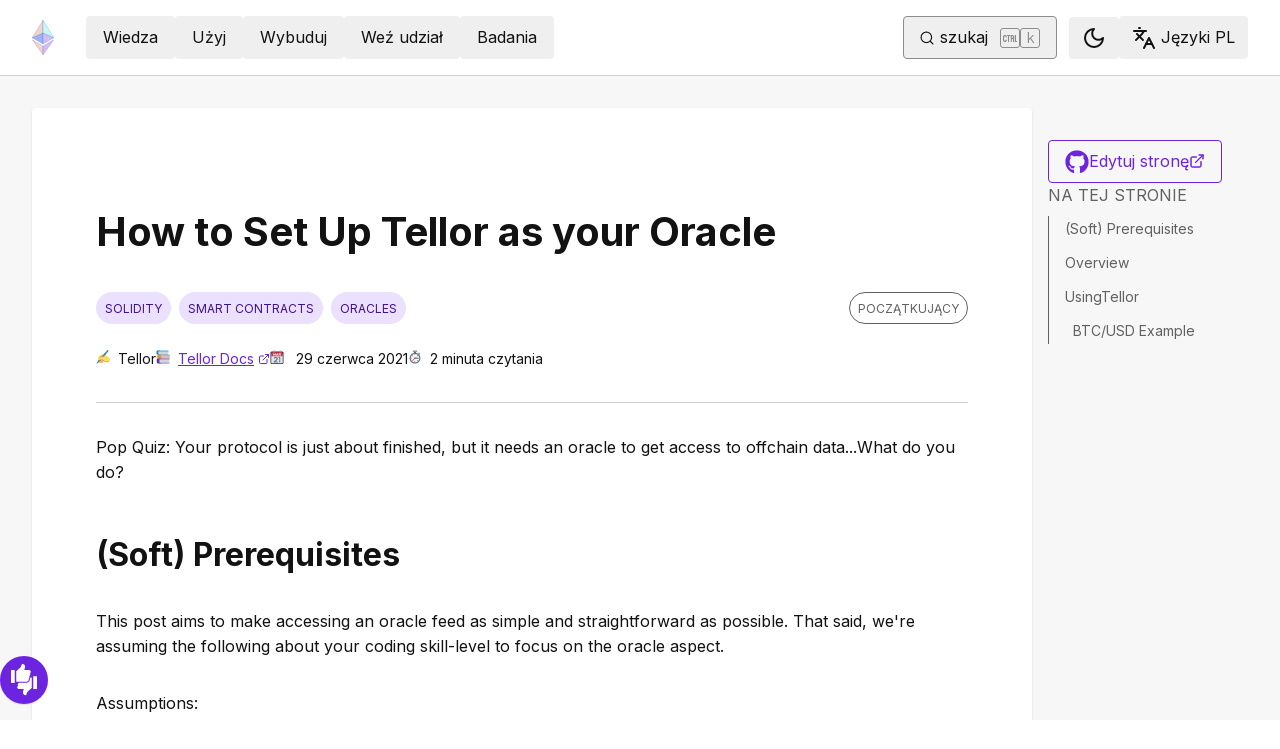

--- FILE ---
content_type: text/x-component
request_url: https://ethereum.org/pl/?_rsc=8q053
body_size: 47686
content:
4:I[78225,[],""]
5:I[9973,[],""]
0:["PMXurfWSCFspzH7rta1b_",[[["",{"children":[["locale","pl","d"],{"children":["__PAGE__",{}]}]},"$undefined","$undefined",true],["",{"children":[["locale","pl","d"],{"children":["__PAGE__",{},[["$L1","$L2",[["$","link","0",{"rel":"stylesheet","href":"/_next/static/css/a9b7b112f83520ff.css","precedence":"next","crossOrigin":"$undefined"}]]],null],null]},[[[["$","link","0",{"rel":"stylesheet","href":"/_next/static/css/0d550095e2ef6039.css","precedence":"next","crossOrigin":"$undefined"}]],"$L3"],null],null]},[[[["$","link","0",{"rel":"stylesheet","href":"/_next/static/css/552ca77128d67218.css","precedence":"next","crossOrigin":"$undefined"}],["$","link","1",{"rel":"stylesheet","href":"/_next/static/css/c9fa1de979927339.css","precedence":"next","crossOrigin":"$undefined"}],["$","link","2",{"rel":"stylesheet","href":"/_next/static/css/c6a890f479839a47.css","precedence":"next","crossOrigin":"$undefined"}]],["$","$L4",null,{"parallelRouterKey":"children","segmentPath":["children"],"error":"$undefined","errorStyles":"$undefined","errorScripts":"$undefined","template":["$","$L5",null,{}],"templateStyles":"$undefined","templateScripts":"$undefined","notFound":"$L6","notFoundStyles":[["$","link","0",{"rel":"stylesheet","href":"/_next/static/css/0d550095e2ef6039.css","precedence":"next","crossOrigin":"$undefined"}]]}]],null],null],["$L7",null]]]]
8:I[44991,["200","static/chunks/200-b397aab9cf61d7a1.js","2712","static/chunks/2712-5baa935bdf0397a5.js","537","static/chunks/537-c4495d38688a8eea.js","5017","static/chunks/5017-2bed240c0bcb4404.js","9161","static/chunks/9161-1cda1fda3c86b6cc.js","6373","static/chunks/6373-aae902e6d599c7e2.js","695","static/chunks/695-939d6cdae63c2af4.js","5049","static/chunks/5049-b3bbf67bc2b30b4e.js","2707","static/chunks/2707-1fca80ca2016f7ca.js","4141","static/chunks/4141-3cc837778656991c.js","6636","static/chunks/6636-944c20fa88e4f4ba.js","8628","static/chunks/8628-f0d53e343a8454c9.js","7935","static/chunks/7935-656aa6af204b2375.js","6708","static/chunks/6708-617975e3a4f8caf5.js","1203","static/chunks/app/%5Blocale%5D/layout-74a803b539f9d1d0.js"],"default"]
9:"$Sreact.suspense"
a:I[72747,["200","static/chunks/200-b397aab9cf61d7a1.js","2712","static/chunks/2712-5baa935bdf0397a5.js","537","static/chunks/537-c4495d38688a8eea.js","5017","static/chunks/5017-2bed240c0bcb4404.js","9161","static/chunks/9161-1cda1fda3c86b6cc.js","6373","static/chunks/6373-aae902e6d599c7e2.js","695","static/chunks/695-939d6cdae63c2af4.js","5049","static/chunks/5049-b3bbf67bc2b30b4e.js","2707","static/chunks/2707-1fca80ca2016f7ca.js","4141","static/chunks/4141-3cc837778656991c.js","6636","static/chunks/6636-944c20fa88e4f4ba.js","8628","static/chunks/8628-f0d53e343a8454c9.js","7935","static/chunks/7935-656aa6af204b2375.js","6708","static/chunks/6708-617975e3a4f8caf5.js","1203","static/chunks/app/%5Blocale%5D/layout-74a803b539f9d1d0.js"],"default"]
3:["$","html",null,{"lang":"pl","className":"__variable_f367f3 __variable_21eb4d","suppressHydrationWarning":true,"children":["$","body",null,{"children":["$","$L8",null,{"locale":"pl","messages":{"common":{"about-ethereum-org":"Informacje o ethereum.org","about-us":"O nas","account-abstraction":"Abstrakcja kont","acknowledgements":"PodziÄ™kowania","adding-desci-projects":"Dodawanie projektÃ³w Desci","adding-developer-tools":"Dodawanie narzÄ™dzi deweloperskich","adding-exchanges":"Dodawanie gieÅ‚d","adding-glossary-terms":"Dodawanie terminÃ³w glosariusza","adding-layer-2s":"Dodawanie warstwy 2","adding-products":"Dodawanie produktÃ³w","adding-staking-products":"Dodawanie produktÃ³w stakingowych","adding-wallets":"Dodawanie portfeli","ai-agents":"Agenci AI","aria-toggle-menu-button":"WÅ‚Ä…cz przycisk menu","aria-toggle-search-button":"WÅ‚Ä…cz przycisk szukania","beacon-chain":"ÅaÅ„cuch Å›ledzÄ…cy","bridges":"Mosty blockchain","bug-bounty":"Nagrody za bugi","build":"Wybuduj","build-menu":"Menu budowania","business":"Biznes","clear":"WyczyÅ›Ä‡","close":"Zamknij","community":"SpoÅ‚ecznoÅ›Ä‡","community-hub":"Centrum spoÅ‚ecznoÅ›ci","community-menu":"Menu spoÅ‚ecznoÅ›ci","conferences":"Konferencje","consensus-when-shipping":"Kiedy to siÄ™ stanie?","contact":"Kontakt prasowy","content-buckets":"Kategorie treÅ›ci","content-resources":"Zasoby treÅ›ci","content-standardization":"Normalizacja treÅ›ci","contributing":"WspÃ³Å‚praca","contributor-quiz-banner-title":"Nie wiesz gdzie zaczÄ…Ä‡?","contributor-quiz-banner-description":"RozwiÄ…Å¼ krÃ³tki quiz i dowiedz siÄ™, jak moÅ¼esz pomÃ³c w rozwoju strony ethereum.org.","contributor-quiz-banner-button":"RozwiÄ…Å¼ quiz","contributors":"WspÃ³Å‚twÃ³rcy","contributors-thanks":"DziÄ™kujemy wszystkim, ktÃ³rzy <a href=\"/contributing\" target=\"_blank\">przyczynili siÄ™</a> do powstania tej strony!","cookie-policy":"Polityka plikÃ³w cookie","copied":"Skopiowane","copy":"Kopiuj","danksharding":"Danksharding","dao-page":"DAO â€” Zdecentralizowane organizacje autonomiczne","dark-mode":"Ciemny","dark-mode-aria-label":"PrzeÅ‚Ä…cz na tryb ciemny","data-provided-by":"Å¹rÃ³dÅ‚o danych:","application-explorer":"PrzeglÄ…darka aplikacji","decentralized-identity":"Zdecentralizowana toÅ¼samoÅ›Ä‡","decentralized-science":"DeSci â€” Zdecentralizowana nauka","decentralized-social-networks":"Zdecentralizowane sieci spoÅ‚ecznoÅ›ciowe","defi-page":"DeFi â€” Zdecentralizowane finanse","description":"Opis elementu nawigacyjnego","design":"Projekt","design-principles":"Zasady projektowania","devcon":"Devcon","developers":"Deweloperzy","developers-home":"Strona gÅ‚Ã³wna dla deweloperÃ³w","docs":"Dokumenty","docsearch-error-help":"SprawdÅº poÅ‚Ä…czenie internetowe.","docsearch-error-title":"Nie moÅ¼na pobraÄ‡ wynikÃ³w","docsearch-no-results-missing":"UwaÅ¼asz, Å¼e to zapytanie powinno zwrÃ³ciÄ‡ wyniki?","docsearch-no-results-missing-link":"Poinformuj nas o tym.","docsearch-no-results-suggested-query":"SprÃ³buj wyszukaÄ‡:","docsearch-no-results-text":"Brak wynikÃ³w dla:","docsearch-search-by":"Szukaj wedÅ‚ug","docsearch-start-favorite-searches":"Ulubione","docsearch-start-no-recent-searches":"Brak ostatnich wyszukiwaÅ„","docsearch-start-recent-searches-title":"Ostatnie","docsearch-start-remove-favorite-search":"UsuÅ„ to wyszukiwanie z ulubionych","docsearch-start-remove-recent-search":"UsuÅ„ to wyszukiwanie z historii","docsearch-start-save-recent-search":"Zapisz to wyszukiwanie","docsearch-to-close":"ZamkniÄ™cie","docsearch-to-navigate":"Nawigacja","docsearch-to-select":"WybÃ³r","documentation":"Dokumentacja","down":"W dÃ³Å‚","ecosystem":"Ekosystem","edit-page":"Edytuj stronÄ™","ef-blog":"Blog Fundacji Ethereum","eips":"Propozycje ulepszeÅ„ w Ethereum","energy-consumption":"ZuÅ¼ycie energii przez Ethereum","enterprise":"PrzedsiÄ™biorstwa","use-cases":"Przypadki uÅ¼ycia","enterprise-mainnet":"PrzedsiÄ™biorstwa â€” sieÄ‡ gÅ‚Ã³wna Ethereum","enterprise-menu":"Menu dla przedsiÄ™biorstw","enterprise-team-description":"Odpowiemy na Twoje pytania, pomoÅ¼emy ustaliÄ‡ potencjalne Å›cieÅ¼ki rozwoju, zapewnimy wsparcie techniczne i skontaktujemy CiÄ™ z odpowiednimi liderami w branÅ¼y.","enterprise-team":"ZespÃ³Å‚ Ethereum Enterprise","error-page-title":"Uups! CoÅ› poszÅ‚o nie tak","error-page-description":"MoÅ¼esz nam pomÃ³c w ulepszaniu, zgÅ‚aszajÄ…c ten problem w naszym <a href='https://github.com/ethereum/ethereum-org-website/issues/new?label%3A%22bug%20%F0%9F%90%9B%22&template=bug_report.yaml'>repozytorium GitHub</a>.","error-page-home-link":"PowrÃ³t do strony gÅ‚Ã³wnej","esp":"Program wsparcia ekosystemÃ³w","eth-current-price":"Aktualna cena ETH (USD)","ethereum":"Ethereum","ethereum-basics":"Podstawy Ethereum","ethereum-brand-assets":"Zasoby marki Ethereum","ethereum-bug-bounty":"Program nagrÃ³d za bÅ‚Ä™dy Ethereum","ethereum-events":"Wydarzenia Ethereum","ethereum-foundation":"Fundacja Ethereum","ethereum-foundation-logo":"Logo Fundacji Ethereum","ethereum-glossary":"SÅ‚ownik Ethereum","ethereum-governance":"ZarzÄ…dzanie Ethereum","ethereum-history-founder-and-ownership":"Historia, zaÅ‚oÅ¼yciel i wÅ‚asnoÅ›Ä‡ Ethereum","ethereum-logo":"Logo Ethereum","ethereum-online":"SpoÅ‚ecznoÅ›ci internetowe","ethereum-protocol":"ProtokÃ³Å‚ Ethereum","ethereum-roadmap":"Plan dziaÅ‚ania Ethereum","ethereum-security":"BezpieczeÅ„stwo Ethereum i zapobieganie oszustwom","ethereum-privacy":"PrywatnoÅ›Ä‡ na Ethereum","ethereum-support":"Wsparcie Ethereum","ethereum-upgrades":"Uaktualnienia Ethereum","ethereum-vs-bitcoin":"Ethereum a Bitcoin","ethereum-wallets":"Portfele Ethereum","ethereum-whitepaper":"BiaÅ‚a ksiÄ™ga Ethereum","events":"Wydarzenia","feedback-card-prompt-article":"Czy ten artykuÅ‚ byÅ‚ pomocny?","feedback-card-prompt-page":"Czy ta strona byÅ‚a pomocna?","feedback-card-prompt-tutorial":"Czy ten samouczek byÅ‚ pomocny?","feedback-widget":"Opinia","feedback-widget-prompt":"Czy ta strona jest pomocna?","feedback-widget-thank-you-cta":"OtwÃ³rz krÃ³tkÄ… ankietÄ™","feedback-widget-thank-you-subtitle":"Spraw, aby ta strona byÅ‚a jeszcze lepsza, odpowiadajÄ…c na kilka pytaÅ„.","feedback-widget-thank-you-subtitle-ext":"JeÅ›li potrzebujesz pomocy, moÅ¼esz skontaktowaÄ‡ siÄ™ ze spoÅ‚ecznoÅ›ciÄ… na naszym serwerze <a href=\"https://discord.gg/ethereum-org\" target=\"_blank\">Discord</a>.","feedback-widget-thank-you-timing":"2â€“3Â min","feedback-widget-thank-you-title":"DziÄ™kujemy za opiniÄ™!","find-wallet":"ZnajdÅº portfel","founders":"ZaÅ‚oÅ¼yciele","from":"From","future-proofing":"Zabezpieczenie na przyszÅ‚oÅ›Ä‡","get-eth":"ZdobÄ…dÅº ETH","get-involved":"ZaangaÅ¼uj siÄ™","get-started":"Rozpocznij","go-to-top":"PrzejdÅº do gÃ³ry","grant-programs":"Programy grantÃ³w dla ekosystemÃ³w","grants":"Granty","guides":"Przewodniki","guides-hub":"Przewodniki","history-of-ethereum":"Historia Ethereum","home":"Strona gÅ‚Ã³wna","how-ethereum-works":"Jak dziaÅ‚a Ethereum","how-to-create-an-ethereum-account":"Jak â€žstworzyÄ‡â€ konto Ethereum","how-to-revoke-token-access":"Jak uniewaÅ¼niÄ‡ dostÄ™p inteligentnych kontraktÃ³w do Å›rodkÃ³w kryptowaluty","how-to-swap-tokens":"Jak zamieniÄ‡ tokeny","how-to-use-a-bridge":"Jak przenieÅ›Ä‡ tokeny do warstwy 2 przy uÅ¼yciu mostu","how-to-use-a-wallet":"Jak uÅ¼ywaÄ‡ portfela","image":"obraz","item-logo":"Logo {item}","in-this-section":"W tej sekcji","individuals":"Osoby prywatne","jobs":"Praca","kraken-logo":"Logo Kraken","language-am":"Amharski","language-be":"BiaÅ‚oruski","language-ar":"Arabski","language-az":"Azerski","language-bg":"BuÅ‚garski","language-bn":"Bengali","language-bs":"BoÅ›niacki","language-ca":"KataloÅ„ski","language-cs":"Czeski","language-da":"DuÅ„ski","language-de":"Niemiecki","language-el":"Grecki","language-en":"Angielski","language-es":"HiszpaÅ„ski","language-fa":"Perski","language-fi":"FiÅ„ski","language-fil":"FilipiÅ„ski","language-fr":"Francuski","language-gl":"Galicyjski","language-gu":"GudÅ¼aracki","language-he":"Hebrajski","language-hi":"Hindi","language-hr":"Chorwacki","language-hu":"WÄ™gierski","language-hy-am":"ArmeÅ„ski","language-id":"Indonezyjski","language-ig":"Igbo","language-it":"WÅ‚oski","language-ja":"JapoÅ„ski","language-ka":"GruziÅ„ski","language-kk":"Kazachski","language-km":"Khmerski","language-kn":"Kannada","language-ko":"KoreaÅ„ski","language-lt":"Litewski","language-ml":"Malajalam","language-mr":"Marathi","language-ms":"Malajski","language-nb":"Norweski","language-ne-np":"Nepalski","language-nl":"Holenderski","language-pcm":"PidÅ¼yn nigeryjski","language-pl":"Polski","language-pt":"Portugalski","language-pt-br":"Portugalski (Brazylijski)","language-resources":"Zasoby jÄ™zykowe","language-ro":"RumuÅ„ski","language-ru":"Rosyjski","language-se":"Szwedzki","language-sk":"SÅ‚owacki","language-sl":"SÅ‚oweÅ„ski","language-sr":"Serbski","language-support":"ObsÅ‚uga jÄ™zykÃ³w","language-sw":"Suahili","language-ta":"Tamilski","language-te":"Telugu","language-th":"Tajski","language-tk":"TurkmeÅ„ski","language-tl":"Tagalski","language-tr":"Turecki","language-uk":"UkraiÅ„ski","language-ur":"Urdu","language-uz":"Uzbecki","language-vi":"Wietnamski","language-zh":"ChiÅ„ski uproszczony","language-zh-tw":"ChiÅ„ski tradycyjny","languages":"JÄ™zyki","last-24-hrs":"Ostatnie 24 godziny","page-last-update":"Strona ostatnio zaktualizowana:","last-updated":"Ostatnia aktualizacja","layer-2":"Warstwa 2","learn":"Wiedza","learn-by-coding":"Nauka przez kodowanie","learn-hub":"Centrum edukacyjne","learn-menu":"Menu wiedzy","learn-more":"Dowiedz siÄ™ wiÄ™cej","less":"Mniej","light-mode":"Jasny","light-mode-aria-label":"PrzeÅ‚Ä…cz na tryb jasny","listing-policy-disclaimer":"Å»adne produkty wymienione na tej stronie nie sÄ… oficjalnymi rekomendacjami i sÅ‚uÅ¼Ä… jedynie celom informacyjnym. JeÅ›li chcesz dodaÄ‡ produkt lub podzieliÄ‡ siÄ™ opiniÄ… na temat tej polityki, zgÅ‚oÅ› problem w GitHub.","loading":"Åadowanie...","loading-error":"BÅ‚Ä…d Å‚adowania.","loading-error-refresh":"BÅ‚Ä…d. OdÅ›wieÅ¼ stronÄ™.","loading-error-try-again-later":"Nie udaÅ‚o siÄ™ zaÅ‚adowaÄ‡ danych. SprÃ³buj ponownie pÃ³Åºniej.","logo":"logo","mainnet-ethereum":"SieÄ‡ gÅ‚Ã³wna Ethereum","meetups":"Spotkania","menu":"Menu","merge":"PoÅ‚Ä…cz","more":"WiÄ™cej","nav-about-description":"Publiczny projekt open-source dla spoÅ‚ecznoÅ›ci Ethereum","nav-advanced-description":"Poznaj bardziej zÅ‚oÅ¼one zagadnienia","nav-advanced-label":"Zaawansowane funkcje","nav-ai-agents-description":"Odkryj Å›wiat agentÃ³w AI na Ethereum","nav-basics-description":"Poznaj podstawy Ethereum","nav-basics-label":"Podstawy","nav-bridges-description":"Web3 przeksztaÅ‚ciÅ‚ siÄ™ w ekosystem podstawowych Å‚aÅ„cuchÃ³w blokÃ³w L1 i rozwiÄ…zaÅ„ skalowania L2","nav-builders-home-description":"PodrÄ™cznik twÃ³rcÃ³w Ethereum â€” stworzony przez twÃ³rcÃ³w dla twÃ³rcÃ³w","nav-builders-home-label":"Strona gÅ‚Ã³wna twÃ³rcy","nav-business-description":"NawiÄ…Å¼ kontakt z ekspertami, uzyskaj wskazÃ³wki, finansowanie i rozwijaj swÃ³j biznes","nav-code-of-conduct":"Kodeks postÄ™powania","nav-collectibles-description":"Panel nawigacyjny przedmiotÃ³w kolekcjonerskich ethereum.org dla osÃ³b przyczyniajÄ…cych siÄ™ do rozwoju strony","nav-collectibles-label":"Przedmioty kolekcjonerskie ethereum.org","nav-contribute-description":"JeÅ›li chcesz pomÃ³c, to CiÄ™ poprowadzi","nav-contribute-label":"Przyczynianie siÄ™ do rozwoju ethereum.org","nav-dao-description":"NaleÅ¼Ä…ce do czÅ‚onkÃ³w spoÅ‚ecznoÅ›ci bez scentralizowanej wÅ‚adzy","nav-apps-description":"Poznaj bogaty ekosystem aplikacji korzystajÄ…cych z Ethereum","nav-defi-description":"Globalna, otwarta alternatywa dla tradycyjnego rynku finansowego","nav-desci-description":"Globalna, otwarta alternatywa dla obecnego systemu naukowego","nav-desoc-description":"Oparte na Å‚aÅ„cuchu blokÃ³w platformy umoÅ¼liwiajÄ…ce interakcje spoÅ‚eczne oraz tworzenie treÅ›ci","nav-developers":"Autorzy","nav-developers-docs":"Dokumentacja deweloperÃ³w","nav-did-description":"Wydawaj i posiadaj swoje unikalne zdecentralizowane identyfikatory","nav-docs-description":"Dokumenty, ktÃ³re pomogÄ… Ci zrozumieÄ‡ Ethereum i tworzyÄ‡ za jego pomocÄ…","nav-docs-design-description":"Opis unikalnych wyzwaÅ„ zwiÄ…zanych z projektowaniem web3, najlepsze praktyki i wnioski z badaÅ„ uÅ¼ytkownikÃ³w","nav-docs-design-label":"Podstawy projektowania UX/UI","nav-docs-foundation-description":"GÅ‚Ã³wne podstawy programowania w sieci Ethereum","nav-docs-foundation-label":"Podstawowe zagadnienia","nav-docs-overview-description":"Twoja strona gÅ‚Ã³wna dokumentÃ³w programistycznych","nav-docs-stack-description":"Poznaj wszystkie szczegÃ³Å‚y stosu Ethereum","nav-docs-stack-label":"Stos Ethereum","nav-eip-description":"Standardy okreÅ›lajÄ…ce nowe funkcje lub procesy","nav-eip-label":"EIP â€” Propozycje ulepszeÅ„ w Ethereum","nav-emerging-description":"Poznaj inne, nowsze przypadki uÅ¼ycia Ethereum","nav-emerging-label":"Nowo powstajÄ…ce przypadki uÅ¼ycia","nav-enterprise-description":"Aplikacje blockchain dla przedsiÄ™biorstw moÅ¼na tworzyÄ‡ w publicznej sieci gÅ‚Ã³wnej Ethereum","nav-ethereum-org-description":"Ta witryna internetowa jest prowadzona przez spoÅ‚ecznoÅ›Ä‡ â€” doÅ‚Ä…cz do nas i rÃ³wnieÅ¼ wnieÅ› swÃ³j wkÅ‚ad","nav-ethereum-networks":"Sieci Ethereum","nav-ethereum-networks-description":"TaÅ„sze i szybsze transakcje w Ethereum","nav-ethereum-vs-bitcoin-description":"Zrozum rÃ³Å¼nice miÄ™dzy Ethereum a Bitcoinem","nav-ethereum-history-founder-and-ownership-description":"Zrozum historiÄ™, zaÅ‚oÅ¼yciela i wÅ‚asnoÅ›Ä‡ Ethereum","nav-ethereum-wallets-description":"Aplikacja do interakcji z Twoim kontem Ethereum","nav-events-description":"Decentralizacja i swoboda uczestnictwa dla kaÅ¼dego","nav-events-irl-description":"KaÅ¼dego miesiÄ…ca odbywajÄ… siÄ™ waÅ¼ne wydarzenia zwiÄ…zane z Ethereum, zarÃ³wno osobiste, jak i online","nav-events-label":"SpoÅ‚ecznoÅ›ci i wydarzenia","nav-events-online-description":"W tych spoÅ‚ecznoÅ›ciach internetowych zrzeszone sÄ… setki tysiÄ™cy entuzjastÃ³w Ethereum","nav-find-wallet-description":"Portfele umoÅ¼liwiajÄ… korzystanie z kryptowalut","nav-find-wallet-label":"Wybierz swÃ³j portfel","nav-gaming-description":"Gry zbudowane na blockchainie, w ktÃ³rych zasoby i rozgrywka sÄ… w peÅ‚ni zdecentralizowane i przejrzyste.","nav-founders-description":"Wspieranie zaÅ‚oÅ¼ycieli poprzez programy, mentoring i zasoby","nav-gas-fees-description":"Jak obliczane sÄ… opÅ‚aty transakcyjne ETH","nav-gas-fees-label":"OpÅ‚aty za gaz","nav-get-eth-description":"Do korzystania z aplikacji Ethereum niezbÄ™dny jest Ether (ETH)","nav-get-started-description":"Twoje pierwsze kroki w uÅ¼ywaniu Ethereum","nav-governance-description":"Proces zwiÄ…zany z aktualizacjÄ… protokoÅ‚u Ethereum","nav-governance-label":"ZarzÄ…dzanie","nav-grants-description":"Wyselekcjonowana przez naszÄ… spoÅ‚ecznoÅ›Ä‡ lista projektÃ³w, ktÃ³re zapewniajÄ… programy grantÃ³w finansowych","nav-guide-create-account-description":"KaÅ¼dy moÅ¼e utworzyÄ‡ konto Ethereum w dowolnym momencie, za darmo i z aplikacjÄ… portfela","nav-guide-create-account-label":"Jak stworzyÄ‡ konto Ethereum","nav-guide-overview-description":"Wszystkie przewodniki w jednym miejscu","nav-guide-revoke-access-description":"Zachowaj bezpieczeÅ„stwo podczas interakcji z inteligentnymi kontraktami i aplikacjami w ekosystemie Ethereum","nav-guide-revoke-access-label":"Jak cofnÄ…Ä‡ dostÄ™p do inteligentnego kontraktu","nav-guide-use-wallet-description":"Dowiedz siÄ™, jak obsÅ‚ugiwaÄ‡ wszystkie podstawowe funkcje portfela","nav-guide-use-wallet-label":"Jak uÅ¼ywaÄ‡ portfela","nav-guides-description":"Praktyczne przewodniki krok po kroku, ktÃ³re pomogÄ… Ci zaczÄ…Ä‡","nav-guides-label":"Przewodniki","nav-history-description":"OÅ› czasu wszystkich gÅ‚Ã³wnych forkÃ³w i aktualizacji","nav-history-label":"Historia techniczna Ethereum","nav-learn-by-coding-description":"NarzÄ™dzia, ktÃ³re pomogÄ… Ci eksperymentowaÄ‡ z Ethereum","nav-local-env-description":"Wybierz i skonfiguruj swÃ³j stos programistyczny Ethereum","nav-networks-home-description":"TaÅ„sze i szybsze transakcje w Ethereum","nav-networks-introduction-label":"Wprowadzenie","nav-networks-introduction-description":"Ethereum rozszerzyÅ‚o siÄ™ do sieci sieci","nav-networks-explore-networks-label":"Poznaj sieci","nav-networks-explore-networks-description":"WybÃ³r uÅ¼ywanej sieci","nav-networks-learn-label":"Czym sÄ… sieci warstwy 2?","nav-networks-learn-description":"Dowiedz siÄ™, dlaczego ich potrzebujemy","nav-nft-description":"SposÃ³b reprezentowania czegoÅ› wyjÄ…tkowego jako aktywu na blockchainie Ethereum","nav-open-research-description":"JednÄ… z gÅ‚Ã³wnych zalet Ethereum jest jego aktywna spoÅ‚ecznoÅ›Ä‡ badawcza","nav-open-research-label":"Otwarte badania","nav-overview-description":"EdukacjÄ… na temat wszystkiego, co zwiÄ…zane z Ethereum","nav-overview-label":"PrzeglÄ…d","nav-participate-overview-description":"Informacje o tym, jak wziÄ…Ä‡ udziaÅ‚","nav-payments-description":"PÅ‚atnoÅ›ci Ethereum zmieniajÄ… sposÃ³b, w jaki wysyÅ‚amy i otrzymujemy pieniÄ…dze","nav-prediction-markets-description":"Rynki predykcyjne to sposÃ³b na obstawianie przyszÅ‚oÅ›ci","nav-primary":"Podstawowe","nav-quizzes-description":"SprawdÅº, jak dobrze rozumiesz Ethereum i kryptowaluty","nav-quizzes-label":"Przetestuj swojÄ… wiedzÄ™","nav-refi-description":"Alternatywny system ekonomiczny oparty na zasadach regeneracji","nav-research-description":"Procesy stosowane w celu ulepszenia Ethereum","nav-research-label":"Badania i rozwÃ³j","nav-roadmap-description":"Droga do zwiÄ™kszenia skalowalnoÅ›ci, bezpieczeÅ„stwa i stabilnoÅ›ci Ethereum","nav-roadmap-future-description":"Umacnianie Ethereum jako niezawodnej sieci zdecentralizowanej","nav-roadmap-future-label":"Zabezpieczenie na przyszÅ‚oÅ›Ä‡","nav-roadmap-future-proofing":"Zabezpieczenie na przyszÅ‚oÅ›Ä‡","nav-roadmap-home":"Strona gÅ‚Ã³wna Planu dziaÅ‚ania","nav-roadmap-label":"Plan dziaÅ‚ania","nav-roadmap-options":"Opcje Planu dziaÅ‚ania","nav-roadmap-options-alt":"Rozwijane menu opcji Planu dziaÅ‚ania","nav-roadmap-overview-description":"PrzyszÅ‚oÅ›Ä‡ Ethereum","nav-roadmap-scaling":"Skalowanie","nav-roadmap-scaling-description":"Aktualizacje sieci, majÄ…ce na celu dalsze obniÅ¼enie kosztÃ³w i zwiÄ™kszenie szybkoÅ›ci transakcji","nav-roadmap-scaling-label":"TaÅ„sze transakcje","nav-roadmap-security":"Lepsze bezpieczeÅ„stwo","nav-roadmap-security-description":"Dbanie o to, aby sieÄ‡ Ethereum pozostaÅ‚a odporna na wszelkiego rodzaju ataki w przyszÅ‚oÅ›ci","nav-roadmap-security-label":"ZwiÄ™kszone bezpieczeÅ„stwo","nav-roadmap-user-experience":"Lepsze doÅ›wiadczenie uÅ¼ytkownika","nav-roadmap-ux-description":"Korzystanie z Ethereum wymaga uproszczenia","nav-roadmap-ux-label":"Lepsze doÅ›wiadczenia uÅ¼ytkownika","nav-rwa-description":"Metoda na przeksztaÅ‚canie wartoÅ›ciowych dÃ³br w cyfrowe tokeny","nav-run-a-node-description":"Zapewnij sobie peÅ‚nÄ… suwerennoÅ›Ä‡, zarazem pomagajÄ…c w zabezpieczeniu sieci","nav-security-description":"Poznaj najlepsze praktyki dotyczÄ…ce korzystania z kryptowalut","nav-privacy-description":"NarzÄ™dzia i techniki ochrony Twojej prywatnoÅ›ci na Ethereum","nav-smart-contracts-description":"Podstawowe elementy skÅ‚adowe ekosystemu Ethereum","nav-stablecoins-description":"Stablecoiny to tokeny Ethereum zaprojektowane tak, aby utrzymywaÅ‚y staÅ‚Ä… wartoÅ›Ä‡","nav-stake-description":"Zdobywaj nagrody za zabezpieczanie Ethereum","nav-stake-label":"Stakuj","nav-staking-home-description":"OmÃ³wienie rÃ³Å¼nych opcji stakingu","nav-staking-home-label":"Strona gÅ‚Ã³wna stakingu","nav-staking-pool-description":"Stakuj i zdobywaj nagrody z dowolnÄ… iloÅ›ciÄ… ETH, Å‚Ä…czÄ…c siÅ‚y z innymi","nav-staking-pool-label":"Staking Å‚Ä…czony","nav-staking-saas-description":"DziaÅ‚anie Twojego walidatora zapewniajÄ… zewnÄ™trzni operatorzy wÄ™zÅ‚Ã³w","nav-staking-saas-label":"Staking jako usÅ‚uga","nav-staking-solo-description":"Korzystaj z wÅ‚asnego sprzÄ™tu i osobiÅ›cie zwiÄ™kszaj bezpieczeÅ„stwo i decentralizacjÄ™ sieci Ethereum","nav-staking-solo-label":"Staking w pojedynkÄ™","nav-start-building-description":"Przydatne informacje dla nowych uÅ¼ytkownikÃ³w","nav-start-with-crypto-title":"Zacznij tutaj","nav-start-with-crypto-description":"Twoje pierwsze kroki w uÅ¼ywaniu Ethereum","nav-translation-program-description":"WspÃ³lny wysiÅ‚ek na rzecz przetÅ‚umaczenia ethereum.org na wszystkie jÄ™zyki","nav-tutorials-description":"Wyselekcjonowana lista samouczkÃ³w spoÅ‚ecznoÅ›ci","nav-use-cases-description":"Odkryj rÃ³Å¼ne pomysÅ‚y na wykorzystanie Ethereum","nav-use-cases-label":"Przypadki uÅ¼ycia","nav-what-is-ether-description":"Zrozum rodzimÄ… walutÄ™ Ethereum â€“ ether (ETH)","nav-what-is-ethereum-description":"Dowiedz siÄ™, co wyrÃ³Å¼nia Ethereum","nav-what-is-ethereum-network-description":"Zrozum, czym jest sieÄ‡ Ethereum","nav-what-is-web3-description":"Alternatywa dla scentralizowanych monopoli dyktujÄ…cych zasady","nav-what-is-web3-label":"Co to jest Web3?","nav-whitepaper-description":"Oryginalna dokumentacja Ethereum napisana przez Vitalika Buterina w roku 2014","nav-zkp-description":"SposÃ³b na udowodnienie prawdziwoÅ›ci stwierdzenia bez ujawniania samego stwierdzenia","nft-page":"NFT â€” Tokeny niewymienialne","nfts":"Tokeny NFT","no":"Nie","on-this-page":"Na tej stronie","onchain-gaming":"Gry na Å‚aÅ„cuchu","open":"OtwÃ³rz","open-research":"Otwarte badania","page-developers-aria-label":"Menu dewelopera","page-index-meta-title":"Strona gÅ‚Ã³wna","page-languages-browser-default":"Ustawienie domyÅ›lne przeglÄ…darki","page-languages-filter-label":"Lista filtrÃ³w","page-languages-filter-placeholder":"Wpisz, aby filtrowaÄ‡","page-languages-interested":"Chcesz wziÄ…Ä‡ udziaÅ‚?","page-languages-learn-more":"Dowiedz siÄ™ wiÄ™cej o naszym programie tÅ‚umaczeÅ„","page-languages-recruit-community":"PomÃ³Å¼ nam tÅ‚umaczyÄ‡ ethereum.org.","page-languages-translated":"przetÅ‚umaczono","page-languages-want-more-header":"Chcesz zobaczyÄ‡ ethereum.org w innym jÄ™zyku?","page-languages-want-more-link":"Program TÅ‚umaczeÅ„","page-languages-translate-cta-title":"PrzetÅ‚umacz na","page-languages-want-more-paragraph":"TÅ‚umacze ethereum.org zawsze tÅ‚umaczÄ… strony na jak najwiÄ™cej jÄ™zykÃ³w. Aby zobaczyÄ‡, nad czym teraz pracujÄ…, lub aby siÄ™ zarejestrowaÄ‡, aby doÅ‚Ä…czyÄ‡ do nich, przeczytaj o naszym","page-languages-words":"sÅ‚owa","page-last-updated":"Strona ostatnio zaktualizowana","page-not-found":"Nie znaleziono strony","page-not-found-description":"Nie znaleziono Å¼Ä…danej strony.","participate":"WeÅº udziaÅ‚","participate-menu":"Menu Uczestnictwo","payments-page":"PÅ‚atnoÅ›ci","pbs":"Separacja proponujÄ…cego i budujÄ…cego","pools":"Stakowanie w puli","prediction-markets":"Rynki prognostyczne","privacy-policy":"Polityka prywatnoÅ›ci","private-ethereum":"Prywatne Ethereum","product-disclaimer":"Produkty i usÅ‚ugi sÄ… wymienione dla wygody spoÅ‚ecznoÅ›ci Ethereum. UwzglÄ™dnienie ich na liÅ›cie <strong>nie stanowi poparcia</strong> ze strony zespoÅ‚u ethereum.org ani Ethereum Foundation.","quizzes":"Quizy","quizzes-title":"Centrum quizÃ³w","refresh":"OdÅ›wieÅ¼ stronÄ™","regenerative-finance":"ReFi â€” Finanse regeneracyjne","research":"Badania","research-menu":"Menu Badania","resources":"Zasoby do tÅ‚umaczenia","return-home":"wrÃ³Ä‡ do strony gÅ‚Ã³wnej","roadmap":"Plan dziaÅ‚ania Ethereum","rollup-component-developer-docs":"Dokumentacja dewelopera","rollup-component-technology-and-risk-summary":"Technologia i podsumowanie ryzyka","rollup-component-website":"Strona internetowa","run-a-node":"Uruchom wÄ™zeÅ‚","real-world-assets":"AÅšR â€” Aktywa ze Å›wiata rzeczywistego","saas":"Staking jako usÅ‚uga","scaling":"Skalowanie","search":"Szukaj","search-box-blank-state-text":"Szukaj!","search-eth-address":"WyglÄ…da to na adres Ethereum. Nie udostÄ™pniamy danych specyficznych dla adresÃ³w. SprÃ³buj wyszukaÄ‡ go na eksploratorze blokÃ³w, takim jak","search-ethereum-org":"Przeszukaj ethereum.org","search-no-results":"Brak wynikÃ³w wyszukiwania","secret-leader-election":"Tajny wybÃ³r lidera","security":"BezpieczeÅ„stwo","see-contributors":"Zobacz wspÃ³Å‚twÃ³rcÃ³w","set-up-local-env":"Konfiguracja Å›rodowiska lokalnego","sharding":"Sharding","show-all":"PokaÅ¼ wszystko","show-less":"PokaÅ¼ mniej","single-slot-finality":"Finalizacja pojedynczego slotu","site-description":"Ethereum jest globalnÄ…, zdecentralizowanÄ… platformÄ… Å‚Ä…czÄ…cÄ… waluty i nowe aplikacje. Na Ethereum moÅ¼esz napisaÄ‡ kod, ktÃ³ry zarzÄ…dza dziaÅ‚aniem pieniÄ…dza, i tworzyÄ‡ aplikacje, do ktÃ³rych dostÄ™p moÅ¼na uzyskaÄ‡ na caÅ‚ym Å›wiecie.","site-title":"ethereum.org","skip-to-main-content":"PrzejdÅº do gÅ‚Ã³wnej zawartoÅ›ci","smart-contracts":"Inteligentne kontrakty","solo":"Stakowanie solo","stablecoins":"Stablecoiny","stake-eth":"Stakuj ETH","staking":"Staking","start-here":"Zacznij tutaj","statelessness":"BezstanowoÅ›Ä‡","style-guide":"Przewodnik stylu","support":"Wsparcie","terms-and-conditions":"Warunki i zasady","terms-of-use":"Warunki korzystania","translation-banner-body-new":"Widzisz tÄ™ stronÄ™ w jÄ™zyku angielskim, poniewaÅ¼ jeszcze nie zostaÅ‚a przetÅ‚umaczona. PomÃ³Å¼ nam jÄ… przetÅ‚umaczyÄ‡.","translation-banner-body-update":"DostÄ™pna jest nowsza wersja tej strony, ale tylko w jÄ™zyku angielskim. PomÃ³Å¼ nam przetÅ‚umaczyÄ‡ najnowszÄ… wersjÄ™.","translation-banner-button-see-english":"Zobacz wersjÄ™ po angielsku","translation-banner-button-translate-page":"PrzetÅ‚umacz stronÄ™","translation-banner-no-bugs-content":"Ta strona nie jest obecnie tÅ‚umaczona. Na razie celowo zostawiliÅ›my tÄ™ stronÄ™ w jÄ™zyku angielskim.","translation-banner-no-bugs-dont-show-again":"Nie wyÅ›wietlaj ponownie","translation-banner-no-bugs-title":"Brak bÅ‚Ä™dÃ³w!","translation-banner-title-new":"PomÃ³Å¼ w przetÅ‚umaczeniu tej strony","translation-banner-title-update":"PomÃ³Å¼ nam zaktualizowaÄ‡ tÄ™ stronÄ™","translation-program":"Program tÅ‚umaczeniowy","translator":"TÅ‚umacz","trillion-dollar-security":"Projekt bezpieczeÅ„stwa warty bilion dolarÃ³w","try-using-search":"Aby znaleÅºÄ‡ to, czego szukasz, sprÃ³buj uÅ¼yÄ‡ wyszukiwania lub","tutorials":"Samouczki","up":"W gÃ³rÄ™","use":"UÅ¼yj","use-ethereum":"Korzystanie z Ethereum","use-ethereum-menu":"Menu korzystania z Ethereum","use-menu":"Menu Zastosowania","user-experience":"DoÅ›wiadczenie uÅ¼ytkownika","verkle-trees":"Drzewa Verkle","wallets":"Portfele","we-couldnt-find-that-page":"Nie udaÅ‚o siÄ™ odnaleÅºÄ‡ tej strony","web3":"Co to jest Web3?","web3-title":"Web3","website-last-updated":"Data ostatniej aktualizacji strony","what-are-apps":"Czym sÄ… aplikacje?","what-is-ether":"Czym jest ether (ETH)?","what-is-ethereum":"Co to jest Ethereum?","what-is-the-ethereum-network":"Czym jest sieÄ‡ Ethereum?","withdrawals":"WypÅ‚aty ze stakingu","wrapped-ether":"Wrapped Ether","yes":"Tak","zero-knowledge-proofs":"Dowody wiedzy zerowej","region-crimea":"Krym","region-navassa-island-usa":"Wyspa Navassa (USA)","region-wake-island-usa":"Wyspa Wake (USA)","region-bonaire-netherlands":"Bonaire (Holandia)","region-saba-netherlands":"Saba (Holandia)","region-sint-eustatius-netherlands":"Sint Eustatius (Holandia)"}},"children":[["$","$9",null,{"children":["$","$La",null,{}]}],"$Lb"]}]}]}]
7:[["$","meta","0",{"name":"viewport","content":"width=device-width, initial-scale=1"}],["$","meta","1",{"charSet":"utf-8"}],["$","title","2",{"children":"Ethereum.org: Kompletny przewodnik po Ethereum"}],["$","meta","3",{"name":"description","content":"Ethereum jest globalnÄ…, zdecentralizowanÄ… platformÄ… Å‚Ä…czÄ…cÄ… waluty i nowe aplikacje. Na Ethereum moÅ¼esz napisaÄ‡ kod, ktÃ³ry zarzÄ…dza dziaÅ‚aniem pieniÄ…dza, i tworzyÄ‡ aplikacje, do ktÃ³rych dostÄ™p moÅ¼na uzyskaÄ‡ na caÅ‚ym Å›wiecie."}],["$","link","4",{"rel":"manifest","href":"/manifest.json","crossOrigin":"use-credentials"}],["$","meta","5",{"name":"sentry-trace","content":"83606475073997fec5216e8263be4b43-a519498a8392f614-0"}],["$","meta","6",{"name":"baggage","content":"sentry-environment=production,sentry-release=5d4356b9d1e8b3ab3019dc22951fd9d76f79c34d,sentry-public_key=30d994278023750a56dee7e6dd91f534,sentry-trace_id=83606475073997fec5216e8263be4b43,sentry-org_id=4507651880845312,sentry-sampled=false,sentry-sample_rand=0.5921262731042201,sentry-sample_rate=0.01"}],["$","meta","7",{"name":"docsearch:description","content":"Ethereum jest globalnÄ…, zdecentralizowanÄ… platformÄ… Å‚Ä…czÄ…cÄ… waluty i nowe aplikacje. Na Ethereum moÅ¼esz napisaÄ‡ kod, ktÃ³ry zarzÄ…dza dziaÅ‚aniem pieniÄ…dza, i tworzyÄ‡ aplikacje, do ktÃ³rych dostÄ™p moÅ¼na uzyskaÄ‡ na caÅ‚ym Å›wiecie."}],["$","link","8",{"rel":"canonical","href":"https://ethereum.org/pl/"}],["$","link","9",{"rel":"alternate","hrefLang":"x-default","href":"https://ethereum.org/"}],["$","link","10",{"rel":"alternate","hrefLang":"en","href":"https://ethereum.org/"}],["$","link","11",{"rel":"alternate","hrefLang":"am","href":"https://ethereum.org/am/"}],["$","link","12",{"rel":"alternate","hrefLang":"ar","href":"https://ethereum.org/ar/"}],["$","link","13",{"rel":"alternate","hrefLang":"az","href":"https://ethereum.org/az/"}],["$","link","14",{"rel":"alternate","hrefLang":"be","href":"https://ethereum.org/be/"}],["$","link","15",{"rel":"alternate","hrefLang":"bg","href":"https://ethereum.org/bg/"}],["$","link","16",{"rel":"alternate","hrefLang":"bn","href":"https://ethereum.org/bn/"}],["$","link","17",{"rel":"alternate","hrefLang":"bs","href":"https://ethereum.org/bs/"}],["$","link","18",{"rel":"alternate","hrefLang":"ca","href":"https://ethereum.org/ca/"}],["$","link","19",{"rel":"alternate","hrefLang":"cs","href":"https://ethereum.org/cs/"}],["$","link","20",{"rel":"alternate","hrefLang":"da","href":"https://ethereum.org/da/"}],["$","link","21",{"rel":"alternate","hrefLang":"de","href":"https://ethereum.org/de/"}],["$","link","22",{"rel":"alternate","hrefLang":"el","href":"https://ethereum.org/el/"}],["$","link","23",{"rel":"alternate","hrefLang":"es","href":"https://ethereum.org/es/"}],["$","link","24",{"rel":"alternate","hrefLang":"fa","href":"https://ethereum.org/fa/"}],["$","link","25",{"rel":"alternate","hrefLang":"fi","href":"https://ethereum.org/fi/"}],["$","link","26",{"rel":"alternate","hrefLang":"fr","href":"https://ethereum.org/fr/"}],["$","link","27",{"rel":"alternate","hrefLang":"ga","href":"https://ethereum.org/ga/"}],["$","link","28",{"rel":"alternate","hrefLang":"gl","href":"https://ethereum.org/gl/"}],["$","link","29",{"rel":"alternate","hrefLang":"gu","href":"https://ethereum.org/gu/"}],["$","link","30",{"rel":"alternate","hrefLang":"ha","href":"https://ethereum.org/ha/"}],["$","link","31",{"rel":"alternate","hrefLang":"he","href":"https://ethereum.org/he/"}],["$","link","32",{"rel":"alternate","hrefLang":"hi","href":"https://ethereum.org/hi/"}],["$","link","33",{"rel":"alternate","hrefLang":"hr","href":"https://ethereum.org/hr/"}],["$","link","34",{"rel":"alternate","hrefLang":"hu","href":"https://ethereum.org/hu/"}],["$","link","35",{"rel":"alternate","hrefLang":"hy-am","href":"https://ethereum.org/hy-am/"}],["$","link","36",{"rel":"alternate","hrefLang":"id","href":"https://ethereum.org/id/"}],["$","link","37",{"rel":"alternate","hrefLang":"ig","href":"https://ethereum.org/ig/"}],["$","link","38",{"rel":"alternate","hrefLang":"it","href":"https://ethereum.org/it/"}],["$","link","39",{"rel":"alternate","hrefLang":"ja","href":"https://ethereum.org/ja/"}],["$","link","40",{"rel":"alternate","hrefLang":"ka","href":"https://ethereum.org/ka/"}],["$","link","41",{"rel":"alternate","hrefLang":"kk","href":"https://ethereum.org/kk/"}],["$","link","42",{"rel":"alternate","hrefLang":"km","href":"https://ethereum.org/km/"}],["$","link","43",{"rel":"alternate","hrefLang":"kn","href":"https://ethereum.org/kn/"}],["$","link","44",{"rel":"alternate","hrefLang":"ko","href":"https://ethereum.org/ko/"}],["$","link","45",{"rel":"alternate","hrefLang":"lt","href":"https://ethereum.org/lt/"}],["$","link","46",{"rel":"alternate","hrefLang":"ml","href":"https://ethereum.org/ml/"}],["$","link","47",{"rel":"alternate","hrefLang":"mr","href":"https://ethereum.org/mr/"}],["$","link","48",{"rel":"alternate","hrefLang":"ms","href":"https://ethereum.org/ms/"}],["$","link","49",{"rel":"alternate","hrefLang":"ne-np","href":"https://ethereum.org/ne-np/"}],["$","link","50",{"rel":"alternate","hrefLang":"nl","href":"https://ethereum.org/nl/"}],["$","link","51",{"rel":"alternate","hrefLang":"nb","href":"https://ethereum.org/nb/"}],["$","link","52",{"rel":"alternate","hrefLang":"pl","href":"https://ethereum.org/pl/"}],["$","link","53",{"rel":"alternate","hrefLang":"pt-br","href":"https://ethereum.org/pt-br/"}],["$","link","54",{"rel":"alternate","hrefLang":"pt","href":"https://ethereum.org/pt/"}],["$","link","55",{"rel":"alternate","hrefLang":"ro","href":"https://ethereum.org/ro/"}],["$","link","56",{"rel":"alternate","hrefLang":"ru","href":"https://ethereum.org/ru/"}],["$","link","57",{"rel":"alternate","hrefLang":"sv","href":"https://ethereum.org/sv/"}],["$","link","58",{"rel":"alternate","hrefLang":"sk","href":"https://ethereum.org/sk/"}],["$","link","59",{"rel":"alternate","hrefLang":"sl","href":"https://ethereum.org/sl/"}],["$","link","60",{"rel":"alternate","hrefLang":"sn","href":"https://ethereum.org/sn/"}],["$","link","61",{"rel":"alternate","hrefLang":"sr","href":"https://ethereum.org/sr/"}],["$","link","62",{"rel":"alternate","hrefLang":"sw","href":"https://ethereum.org/sw/"}],["$","link","63",{"rel":"alternate","hrefLang":"ta","href":"https://ethereum.org/ta/"}],["$","link","64",{"rel":"alternate","hrefLang":"te","href":"https://ethereum.org/te/"}],["$","link","65",{"rel":"alternate","hrefLang":"tk","href":"https://ethereum.org/tk/"}],["$","link","66",{"rel":"alternate","hrefLang":"th","href":"https://ethereum.org/th/"}],["$","link","67",{"rel":"alternate","hrefLang":"tl","href":"https://ethereum.org/tl/"}],["$","link","68",{"rel":"alternate","hrefLang":"tr","href":"https://ethereum.org/tr/"}],["$","link","69",{"rel":"alternate","hrefLang":"tw","href":"https://ethereum.org/tw/"}],["$","link","70",{"rel":"alternate","hrefLang":"uk","href":"https://ethereum.org/uk/"}],["$","link","71",{"rel":"alternate","hrefLang":"ur","href":"https://ethereum.org/ur/"}],["$","link","72",{"rel":"alternate","hrefLang":"uz","href":"https://ethereum.org/uz/"}],["$","link","73",{"rel":"alternate","hrefLang":"vi","href":"https://ethereum.org/vi/"}],["$","link","74",{"rel":"alternate","hrefLang":"yo","href":"https://ethereum.org/yo/"}],["$","link","75",{"rel":"alternate","hrefLang":"zh-tw","href":"https://ethereum.org/zh-tw/"}],["$","link","76",{"rel":"alternate","hrefLang":"zh","href":"https://ethereum.org/zh/"}],["$","meta","77",{"property":"og:title","content":"Ethereum.org: Kompletny przewodnik po Ethereum"}],["$","meta","78",{"property":"og:description","content":"Ethereum jest globalnÄ…, zdecentralizowanÄ… platformÄ… Å‚Ä…czÄ…cÄ… waluty i nowe aplikacje. Na Ethereum moÅ¼esz napisaÄ‡ kod, ktÃ³ry zarzÄ…dza dziaÅ‚aniem pieniÄ…dza, i tworzyÄ‡ aplikacje, do ktÃ³rych dostÄ™p moÅ¼na uzyskaÄ‡ na caÅ‚ym Å›wiecie."}],["$","meta","79",{"property":"og:url","content":"https://ethereum.org/pl/"}],["$","meta","80",{"property":"og:site_name","content":"ethereum.org"}],["$","meta","81",{"property":"og:locale","content":"pl"}],["$","meta","82",{"property":"og:image","content":"https://ethereum.org/images/home/hero.png"}],["$","meta","83",{"property":"og:type","content":"website"}],["$","meta","84",{"name":"twitter:card","content":"summary_large_image"}],["$","meta","85",{"name":"twitter:site","content":"ethereum.org"}],["$","meta","86",{"name":"twitter:creator","content":"ethereum.org"}],["$","meta","87",{"name":"twitter:title","content":"Ethereum.org: Kompletny przewodnik po Ethereum"}],["$","meta","88",{"name":"twitter:description","content":"Ethereum jest globalnÄ…, zdecentralizowanÄ… platformÄ… Å‚Ä…czÄ…cÄ… waluty i nowe aplikacje. Na Ethereum moÅ¼esz napisaÄ‡ kod, ktÃ³ry zarzÄ…dza dziaÅ‚aniem pieniÄ…dza, i tworzyÄ‡ aplikacje, do ktÃ³rych dostÄ™p moÅ¼na uzyskaÄ‡ na caÅ‚ym Å›wiecie."}],["$","meta","89",{"name":"twitter:image","content":"https://ethereum.org/images/home/hero.png"}],["$","link","90",{"rel":"icon","href":"/favicon.ico","type":"image/x-icon","sizes":"256x256"}],["$","meta","91",{"name":"next-size-adjust"}]]
1:null
f:I[91785,["200","static/chunks/200-b397aab9cf61d7a1.js","2712","static/chunks/2712-5baa935bdf0397a5.js","537","static/chunks/537-c4495d38688a8eea.js","5017","static/chunks/5017-2bed240c0bcb4404.js","9161","static/chunks/9161-1cda1fda3c86b6cc.js","3421","static/chunks/3421-1adeb18861d47d85.js","8628","static/chunks/8628-f0d53e343a8454c9.js","6816","static/chunks/app/%5Blocale%5D/error-4057ad8df8fb1366.js"],"default"]
10:I[61093,["200","static/chunks/200-b397aab9cf61d7a1.js","8628","static/chunks/8628-f0d53e343a8454c9.js","6082","static/chunks/app/%5Blocale%5D/not-found-b73d850958b42d03.js"],"default"]
11:I[88834,["6020","static/chunks/1bff33f1-ff9f428c3c776940.js","200","static/chunks/200-b397aab9cf61d7a1.js","6933","static/chunks/6933-38ea77204527f0bb.js","2712","static/chunks/2712-5baa935bdf0397a5.js","537","static/chunks/537-c4495d38688a8eea.js","5017","static/chunks/5017-2bed240c0bcb4404.js","9161","static/chunks/9161-1cda1fda3c86b6cc.js","6373","static/chunks/6373-aae902e6d599c7e2.js","695","static/chunks/695-939d6cdae63c2af4.js","3665","static/chunks/3665-870405fe43581142.js","701","static/chunks/701-e8ddc8954d77ddc7.js","1584","static/chunks/1584-ef20ab53d7a14cf1.js","5049","static/chunks/5049-b3bbf67bc2b30b4e.js","6790","static/chunks/6790-de19271a6e960d83.js","6809","static/chunks/6809-d65ac5c2b44e9e8e.js","3043","static/chunks/3043-db1cc52a8d580a40.js","9615","static/chunks/9615-4aa7a1a5544adc88.js","2707","static/chunks/2707-1fca80ca2016f7ca.js","540","static/chunks/540-46af8d8079c14318.js","4141","static/chunks/4141-3cc837778656991c.js","3791","static/chunks/3791-80abd7a0d857dae8.js","2646","static/chunks/2646-81afb992cee025fc.js","7799","static/chunks/7799-3d959f19284c1bf4.js","7960","static/chunks/7960-c651e84f57367684.js","5720","static/chunks/5720-aac5d8820eff48ea.js","1835","static/chunks/1835-72aa7153c7bb822b.js","8774","static/chunks/8774-adf6f5d57e539905.js","6708","static/chunks/6708-617975e3a4f8caf5.js","9880","static/chunks/9880-5f5766178fd7ae3c.js","8466","static/chunks/app/%5Blocale%5D/%5B...slug%5D/page-05b316b27f76911b.js"],"default"]
12:I[89132,["200","static/chunks/200-b397aab9cf61d7a1.js","6933","static/chunks/6933-38ea77204527f0bb.js","2712","static/chunks/2712-5baa935bdf0397a5.js","537","static/chunks/537-c4495d38688a8eea.js","5017","static/chunks/5017-2bed240c0bcb4404.js","9161","static/chunks/9161-1cda1fda3c86b6cc.js","6373","static/chunks/6373-aae902e6d599c7e2.js","695","static/chunks/695-939d6cdae63c2af4.js","9845","static/chunks/9845-dbde565f18e7711e.js","7960","static/chunks/7960-c651e84f57367684.js","7533","static/chunks/7533-672dd8080a6ad700.js","8628","static/chunks/8628-f0d53e343a8454c9.js","5014","static/chunks/5014-82748001167147ef.js","2367","static/chunks/2367-44f3461880e6a80d.js","5061","static/chunks/app/%5Blocale%5D/page-ab01d46678ea78a0.js"],"BailoutToCSR"]
13:I[85562,["6020","static/chunks/1bff33f1-ff9f428c3c776940.js","200","static/chunks/200-b397aab9cf61d7a1.js","6933","static/chunks/6933-38ea77204527f0bb.js","2712","static/chunks/2712-5baa935bdf0397a5.js","537","static/chunks/537-c4495d38688a8eea.js","5017","static/chunks/5017-2bed240c0bcb4404.js","9161","static/chunks/9161-1cda1fda3c86b6cc.js","6373","static/chunks/6373-aae902e6d599c7e2.js","695","static/chunks/695-939d6cdae63c2af4.js","3665","static/chunks/3665-870405fe43581142.js","701","static/chunks/701-e8ddc8954d77ddc7.js","1584","static/chunks/1584-ef20ab53d7a14cf1.js","5049","static/chunks/5049-b3bbf67bc2b30b4e.js","6790","static/chunks/6790-de19271a6e960d83.js","6809","static/chunks/6809-d65ac5c2b44e9e8e.js","3043","static/chunks/3043-db1cc52a8d580a40.js","9615","static/chunks/9615-4aa7a1a5544adc88.js","2707","static/chunks/2707-1fca80ca2016f7ca.js","540","static/chunks/540-46af8d8079c14318.js","4141","static/chunks/4141-3cc837778656991c.js","3791","static/chunks/3791-80abd7a0d857dae8.js","2646","static/chunks/2646-81afb992cee025fc.js","7799","static/chunks/7799-3d959f19284c1bf4.js","7960","static/chunks/7960-c651e84f57367684.js","5720","static/chunks/5720-aac5d8820eff48ea.js","1835","static/chunks/1835-72aa7153c7bb822b.js","8774","static/chunks/8774-adf6f5d57e539905.js","6708","static/chunks/6708-617975e3a4f8caf5.js","9880","static/chunks/9880-5f5766178fd7ae3c.js","8466","static/chunks/app/%5Blocale%5D/%5B...slug%5D/page-05b316b27f76911b.js"],"default"]
e:["locale","pl","d"]
b:["$Lc",["$","div",null,{"className":"mx-auto max-w-screen-2xl","children":["$Ld",["$","$L4",null,{"parallelRouterKey":"children","segmentPath":["children","$e","children"],"error":"$f","errorStyles":[],"errorScripts":[],"template":["$","$L5",null,{}],"templateStyles":"$undefined","templateScripts":"$undefined","notFound":["$","$L10",null,{}],"notFoundStyles":[]}],["$","$L11",null,{"lastDeployLocaleTimestamp":"15 stycznia 2026"}]]}],["$","$9",null,{"fallback":null,"children":["$","$L12",null,{"reason":"next/dynamic","children":["$","$L13",null,{}]}]}]]
14:{"about-ethereum-org":"Informacje o ethereum.org","about-us":"O nas","account-abstraction":"Abstrakcja kont","acknowledgements":"PodziÄ™kowania","adding-desci-projects":"Dodawanie projektÃ³w Desci","adding-developer-tools":"Dodawanie narzÄ™dzi deweloperskich","adding-exchanges":"Dodawanie gieÅ‚d","adding-glossary-terms":"Dodawanie terminÃ³w glosariusza","adding-layer-2s":"Dodawanie warstwy 2","adding-products":"Dodawanie produktÃ³w","adding-staking-products":"Dodawanie produktÃ³w stakingowych","adding-wallets":"Dodawanie portfeli","ai-agents":"Agenci AI","aria-toggle-menu-button":"WÅ‚Ä…cz przycisk menu","aria-toggle-search-button":"WÅ‚Ä…cz przycisk szukania","beacon-chain":"ÅaÅ„cuch Å›ledzÄ…cy","bridges":"Mosty blockchain","bug-bounty":"Nagrody za bugi","build":"Wybuduj","build-menu":"Menu budowania","business":"Biznes","clear":"WyczyÅ›Ä‡","close":"Zamknij","community":"SpoÅ‚ecznoÅ›Ä‡","community-hub":"Centrum spoÅ‚ecznoÅ›ci","community-menu":"Menu spoÅ‚ecznoÅ›ci","conferences":"Konferencje","consensus-when-shipping":"Kiedy to siÄ™ stanie?","contact":"Kontakt prasowy","content-buckets":"Kategorie treÅ›ci","content-resources":"Zasoby treÅ›ci","content-standardization":"Normalizacja treÅ›ci","contributing":"WspÃ³Å‚praca","contributor-quiz-banner-title":"Nie wiesz gdzie zaczÄ…Ä‡?","contributor-quiz-banner-description":"RozwiÄ…Å¼ krÃ³tki quiz i dowiedz siÄ™, jak moÅ¼esz pomÃ³c w rozwoju strony ethereum.org.","contributor-quiz-banner-button":"RozwiÄ…Å¼ quiz","contributors":"WspÃ³Å‚twÃ³rcy","contributors-thanks":"DziÄ™kujemy wszystkim, ktÃ³rzy <a href=\"/contributing\" target=\"_blank\">przyczynili siÄ™</a> do powstania tej strony!","cookie-policy":"Polityka plikÃ³w cookie","copied":"Skopiowane","copy":"Kopiuj","danksharding":"Danksharding","dao-page":"DAO â€” Zdecentralizowane organizacje autonomiczne","dark-mode":"Ciemny","dark-mode-aria-label":"PrzeÅ‚Ä…cz na tryb ciemny","data-provided-by":"Å¹rÃ³dÅ‚o danych:","application-explorer":"PrzeglÄ…darka aplikacji","decentralized-identity":"Zdecentralizowana toÅ¼samoÅ›Ä‡","decentralized-science":"DeSci â€” Zdecentralizowana nauka","decentralized-social-networks":"Zdecentralizowane sieci spoÅ‚ecznoÅ›ciowe","defi-page":"DeFi â€” Zdecentralizowane finanse","description":"Opis elementu nawigacyjnego","design":"Projekt","design-principles":"Zasady projektowania","devcon":"Devcon","developers":"Deweloperzy","developers-home":"Strona gÅ‚Ã³wna dla deweloperÃ³w","docs":"Dokumenty","docsearch-error-help":"SprawdÅº poÅ‚Ä…czenie internetowe.","docsearch-error-title":"Nie moÅ¼na pobraÄ‡ wynikÃ³w","docsearch-no-results-missing":"UwaÅ¼asz, Å¼e to zapytanie powinno zwrÃ³ciÄ‡ wyniki?","docsearch-no-results-missing-link":"Poinformuj nas o tym.","docsearch-no-results-suggested-query":"SprÃ³buj wyszukaÄ‡:","docsearch-no-results-text":"Brak wynikÃ³w dla:","docsearch-search-by":"Szukaj wedÅ‚ug","docsearch-start-favorite-searches":"Ulubione","docsearch-start-no-recent-searches":"Brak ostatnich wyszukiwaÅ„","docsearch-start-recent-searches-title":"Ostatnie","docsearch-start-remove-favorite-search":"UsuÅ„ to wyszukiwanie z ulubionych","docsearch-start-remove-recent-search":"UsuÅ„ to wyszukiwanie z historii","docsearch-start-save-recent-search":"Zapisz to wyszukiwanie","docsearch-to-close":"ZamkniÄ™cie","docsearch-to-navigate":"Nawigacja","docsearch-to-select":"WybÃ³r","documentation":"Dokumentacja","down":"W dÃ³Å‚","ecosystem":"Ekosystem","edit-page":"Edytuj stronÄ™","ef-blog":"Blog Fundacji Ethereum","eips":"Propozycje ulepszeÅ„ w Ethereum","energy-consumption":"ZuÅ¼ycie energii przez Ethereum","enterprise":"PrzedsiÄ™biorstwa","use-cases":"Przypadki uÅ¼ycia","enterprise-mainnet":"PrzedsiÄ™biorstwa â€” sieÄ‡ gÅ‚Ã³wna Ethereum","enterprise-menu":"Menu dla przedsiÄ™biorstw","enterprise-team-description":"Odpowiemy na Twoje pytania, pomoÅ¼emy ustaliÄ‡ potencjalne Å›cieÅ¼ki rozwoju, zapewnimy wsparcie techniczne i skontaktujemy CiÄ™ z odpowiednimi liderami w branÅ¼y.","enterprise-team":"ZespÃ³Å‚ Ethereum Enterprise","error-page-title":"Uups! CoÅ› poszÅ‚o nie tak","error-page-description":"MoÅ¼esz nam pomÃ³c w ulepszaniu, zgÅ‚aszajÄ…c ten problem w naszym <a href='https://github.com/ethereum/ethereum-org-website/issues/new?label%3A%22bug%20%F0%9F%90%9B%22&template=bug_report.yaml'>repozytorium GitHub</a>.","error-page-home-link":"PowrÃ³t do strony gÅ‚Ã³wnej","esp":"Program wsparcia ekosystemÃ³w","eth-current-price":"Aktualna cena ETH (USD)","ethereum":"Ethereum","ethereum-basics":"Podstawy Ethereum","ethereum-brand-assets":"Zasoby marki Ethereum","ethereum-bug-bounty":"Program nagrÃ³d za bÅ‚Ä™dy Ethereum","ethereum-events":"Wydarzenia Ethereum","ethereum-foundation":"Fundacja Ethereum","ethereum-foundation-logo":"Logo Fundacji Ethereum","ethereum-glossary":"SÅ‚ownik Ethereum","ethereum-governance":"ZarzÄ…dzanie Ethereum","ethereum-history-founder-and-ownership":"Historia, zaÅ‚oÅ¼yciel i wÅ‚asnoÅ›Ä‡ Ethereum","ethereum-logo":"Logo Ethereum","ethereum-online":"SpoÅ‚ecznoÅ›ci internetowe","ethereum-protocol":"ProtokÃ³Å‚ Ethereum","ethereum-roadmap":"Plan dziaÅ‚ania Ethereum","ethereum-security":"BezpieczeÅ„stwo Ethereum i zapobieganie oszustwom","ethereum-privacy":"PrywatnoÅ›Ä‡ na Ethereum","ethereum-support":"Wsparcie Ethereum","ethereum-upgrades":"Uaktualnienia Ethereum","ethereum-vs-bitcoin":"Ethereum a Bitcoin","ethereum-wallets":"Portfele Ethereum","ethereum-whitepaper":"BiaÅ‚a ksiÄ™ga Ethereum","events":"Wydarzenia","feedback-card-prompt-article":"Czy ten artykuÅ‚ byÅ‚ pomocny?","feedback-card-prompt-page":"Czy ta strona byÅ‚a pomocna?","feedback-card-prompt-tutorial":"Czy ten samouczek byÅ‚ pomocny?","feedback-widget":"Opinia","feedback-widget-prompt":"Czy ta strona jest pomocna?","feedback-widget-thank-you-cta":"OtwÃ³rz krÃ³tkÄ… ankietÄ™","feedback-widget-thank-you-subtitle":"Spraw, aby ta strona byÅ‚a jeszcze lepsza, odpowiadajÄ…c na kilka pytaÅ„.","feedback-widget-thank-you-subtitle-ext":"JeÅ›li potrzebujesz pomocy, moÅ¼esz skontaktowaÄ‡ siÄ™ ze spoÅ‚ecznoÅ›ciÄ… na naszym serwerze <a href=\"https://discord.gg/ethereum-org\" target=\"_blank\">Discord</a>.","feedback-widget-thank-you-timing":"2â€“3Â min","feedback-widget-thank-you-title":"DziÄ™kujemy za opiniÄ™!","find-wallet":"ZnajdÅº portfel","founders":"ZaÅ‚oÅ¼yciele","from":"From","future-proofing":"Zabezpieczenie na przyszÅ‚oÅ›Ä‡","get-eth":"ZdobÄ…dÅº ETH","get-involved":"ZaangaÅ¼uj siÄ™","get-started":"Rozpocznij","go-to-top":"PrzejdÅº do gÃ³ry","grant-programs":"Programy grantÃ³w dla ekosystemÃ³w","grants":"Granty","guides":"Przewodniki","guides-hub":"Przewodniki","history-of-ethereum":"Historia Ethereum","home":"Strona gÅ‚Ã³wna","how-ethereum-works":"Jak dziaÅ‚a Ethereum","how-to-create-an-ethereum-account":"Jak â€žstworzyÄ‡â€ konto Ethereum","how-to-revoke-token-access":"Jak uniewaÅ¼niÄ‡ dostÄ™p inteligentnych kontraktÃ³w do Å›rodkÃ³w kryptowaluty","how-to-swap-tokens":"Jak zamieniÄ‡ tokeny","how-to-use-a-bridge":"Jak przenieÅ›Ä‡ tokeny do warstwy 2 przy uÅ¼yciu mostu","how-to-use-a-wallet":"Jak uÅ¼ywaÄ‡ portfela","image":"obraz","item-logo":"Logo {item}","in-this-section":"W tej sekcji","individuals":"Osoby prywatne","jobs":"Praca","kraken-logo":"Logo Kraken","language-am":"Amharski","language-be":"BiaÅ‚oruski","language-ar":"Arabski","language-az":"Azerski","language-bg":"BuÅ‚garski","language-bn":"Bengali","language-bs":"BoÅ›niacki","language-ca":"KataloÅ„ski","language-cs":"Czeski","language-da":"DuÅ„ski","language-de":"Niemiecki","language-el":"Grecki","language-en":"Angielski","language-es":"HiszpaÅ„ski","language-fa":"Perski","language-fi":"FiÅ„ski","language-fil":"FilipiÅ„ski","language-fr":"Francuski","language-gl":"Galicyjski","language-gu":"GudÅ¼aracki","language-he":"Hebrajski","language-hi":"Hindi","language-hr":"Chorwacki","language-hu":"WÄ™gierski","language-hy-am":"ArmeÅ„ski","language-id":"Indonezyjski","language-ig":"Igbo","language-it":"WÅ‚oski","language-ja":"JapoÅ„ski","language-ka":"GruziÅ„ski","language-kk":"Kazachski","language-km":"Khmerski","language-kn":"Kannada","language-ko":"KoreaÅ„ski","language-lt":"Litewski","language-ml":"Malajalam","language-mr":"Marathi","language-ms":"Malajski","language-nb":"Norweski","language-ne-np":"Nepalski","language-nl":"Holenderski","language-pcm":"PidÅ¼yn nigeryjski","language-pl":"Polski","language-pt":"Portugalski","language-pt-br":"Portugalski (Brazylijski)","language-resources":"Zasoby jÄ™zykowe","language-ro":"RumuÅ„ski","language-ru":"Rosyjski","language-se":"Szwedzki","language-sk":"SÅ‚owacki","language-sl":"SÅ‚oweÅ„ski","language-sr":"Serbski","language-support":"ObsÅ‚uga jÄ™zykÃ³w","language-sw":"Suahili","language-ta":"Tamilski","language-te":"Telugu","language-th":"Tajski","language-tk":"TurkmeÅ„ski","language-tl":"Tagalski","language-tr":"Turecki","language-uk":"UkraiÅ„ski","language-ur":"Urdu","language-uz":"Uzbecki","language-vi":"Wietnamski","language-zh":"ChiÅ„ski uproszczony","language-zh-tw":"ChiÅ„ski tradycyjny","languages":"JÄ™zyki","last-24-hrs":"Ostatnie 24 godziny","page-last-update":"Strona ostatnio zaktualizowana:","last-updated":"Ostatnia aktualizacja","layer-2":"Warstwa 2","learn":"Wiedza","learn-by-coding":"Nauka przez kodowanie","learn-hub":"Centrum edukacyjne","learn-menu":"Menu wiedzy","learn-more":"Dowiedz siÄ™ wiÄ™cej","less":"Mniej","light-mode":"Jasny","light-mode-aria-label":"PrzeÅ‚Ä…cz na tryb jasny","listing-policy-disclaimer":"Å»adne produkty wymienione na tej stronie nie sÄ… oficjalnymi rekomendacjami i sÅ‚uÅ¼Ä… jedynie celom informacyjnym. JeÅ›li chcesz dodaÄ‡ produkt lub podzieliÄ‡ siÄ™ opiniÄ… na temat tej polityki, zgÅ‚oÅ› problem w GitHub.","loading":"Åadowanie...","loading-error":"BÅ‚Ä…d Å‚adowania.","loading-error-refresh":"BÅ‚Ä…d. OdÅ›wieÅ¼ stronÄ™.","loading-error-try-again-later":"Nie udaÅ‚o siÄ™ zaÅ‚adowaÄ‡ danych. SprÃ³buj ponownie pÃ³Åºniej.","logo":"logo","mainnet-ethereum":"SieÄ‡ gÅ‚Ã³wna Ethereum","meetups":"Spotkania","menu":"Menu","merge":"PoÅ‚Ä…cz","more":"WiÄ™cej","nav-about-description":"Publiczny projekt open-source dla spoÅ‚ecznoÅ›ci Ethereum","nav-advanced-description":"Poznaj bardziej zÅ‚oÅ¼one zagadnienia","nav-advanced-label":"Zaawansowane funkcje","nav-ai-agents-description":"Odkryj Å›wiat agentÃ³w AI na Ethereum","nav-basics-description":"Poznaj podstawy Ethereum","nav-basics-label":"Podstawy","nav-bridges-description":"Web3 przeksztaÅ‚ciÅ‚ siÄ™ w ekosystem podstawowych Å‚aÅ„cuchÃ³w blokÃ³w L1 i rozwiÄ…zaÅ„ skalowania L2","nav-builders-home-description":"PodrÄ™cznik twÃ³rcÃ³w Ethereum â€” stworzony przez twÃ³rcÃ³w dla twÃ³rcÃ³w","nav-builders-home-label":"Strona gÅ‚Ã³wna twÃ³rcy","nav-business-description":"NawiÄ…Å¼ kontakt z ekspertami, uzyskaj wskazÃ³wki, finansowanie i rozwijaj swÃ³j biznes","nav-code-of-conduct":"Kodeks postÄ™powania","nav-collectibles-description":"Panel nawigacyjny przedmiotÃ³w kolekcjonerskich ethereum.org dla osÃ³b przyczyniajÄ…cych siÄ™ do rozwoju strony","nav-collectibles-label":"Przedmioty kolekcjonerskie ethereum.org","nav-contribute-description":"JeÅ›li chcesz pomÃ³c, to CiÄ™ poprowadzi","nav-contribute-label":"Przyczynianie siÄ™ do rozwoju ethereum.org","nav-dao-description":"NaleÅ¼Ä…ce do czÅ‚onkÃ³w spoÅ‚ecznoÅ›ci bez scentralizowanej wÅ‚adzy","nav-apps-description":"Poznaj bogaty ekosystem aplikacji korzystajÄ…cych z Ethereum","nav-defi-description":"Globalna, otwarta alternatywa dla tradycyjnego rynku finansowego","nav-desci-description":"Globalna, otwarta alternatywa dla obecnego systemu naukowego","nav-desoc-description":"Oparte na Å‚aÅ„cuchu blokÃ³w platformy umoÅ¼liwiajÄ…ce interakcje spoÅ‚eczne oraz tworzenie treÅ›ci","nav-developers":"Autorzy","nav-developers-docs":"Dokumentacja deweloperÃ³w","nav-did-description":"Wydawaj i posiadaj swoje unikalne zdecentralizowane identyfikatory","nav-docs-description":"Dokumenty, ktÃ³re pomogÄ… Ci zrozumieÄ‡ Ethereum i tworzyÄ‡ za jego pomocÄ…","nav-docs-design-description":"Opis unikalnych wyzwaÅ„ zwiÄ…zanych z projektowaniem web3, najlepsze praktyki i wnioski z badaÅ„ uÅ¼ytkownikÃ³w","nav-docs-design-label":"Podstawy projektowania UX/UI","nav-docs-foundation-description":"GÅ‚Ã³wne podstawy programowania w sieci Ethereum","nav-docs-foundation-label":"Podstawowe zagadnienia","nav-docs-overview-description":"Twoja strona gÅ‚Ã³wna dokumentÃ³w programistycznych","nav-docs-stack-description":"Poznaj wszystkie szczegÃ³Å‚y stosu Ethereum","nav-docs-stack-label":"Stos Ethereum","nav-eip-description":"Standardy okreÅ›lajÄ…ce nowe funkcje lub procesy","nav-eip-label":"EIP â€” Propozycje ulepszeÅ„ w Ethereum","nav-emerging-description":"Poznaj inne, nowsze przypadki uÅ¼ycia Ethereum","nav-emerging-label":"Nowo powstajÄ…ce przypadki uÅ¼ycia","nav-enterprise-description":"Aplikacje blockchain dla przedsiÄ™biorstw moÅ¼na tworzyÄ‡ w publicznej sieci gÅ‚Ã³wnej Ethereum","nav-ethereum-org-description":"Ta witryna internetowa jest prowadzona przez spoÅ‚ecznoÅ›Ä‡ â€” doÅ‚Ä…cz do nas i rÃ³wnieÅ¼ wnieÅ› swÃ³j wkÅ‚ad","nav-ethereum-networks":"Sieci Ethereum","nav-ethereum-networks-description":"TaÅ„sze i szybsze transakcje w Ethereum","nav-ethereum-vs-bitcoin-description":"Zrozum rÃ³Å¼nice miÄ™dzy Ethereum a Bitcoinem","nav-ethereum-history-founder-and-ownership-description":"Zrozum historiÄ™, zaÅ‚oÅ¼yciela i wÅ‚asnoÅ›Ä‡ Ethereum","nav-ethereum-wallets-description":"Aplikacja do interakcji z Twoim kontem Ethereum","nav-events-description":"Decentralizacja i swoboda uczestnictwa dla kaÅ¼dego","nav-events-irl-description":"KaÅ¼dego miesiÄ…ca odbywajÄ… siÄ™ waÅ¼ne wydarzenia zwiÄ…zane z Ethereum, zarÃ³wno osobiste, jak i online","nav-events-label":"SpoÅ‚ecznoÅ›ci i wydarzenia","nav-events-online-description":"W tych spoÅ‚ecznoÅ›ciach internetowych zrzeszone sÄ… setki tysiÄ™cy entuzjastÃ³w Ethereum","nav-find-wallet-description":"Portfele umoÅ¼liwiajÄ… korzystanie z kryptowalut","nav-find-wallet-label":"Wybierz swÃ³j portfel","nav-gaming-description":"Gry zbudowane na blockchainie, w ktÃ³rych zasoby i rozgrywka sÄ… w peÅ‚ni zdecentralizowane i przejrzyste.","nav-founders-description":"Wspieranie zaÅ‚oÅ¼ycieli poprzez programy, mentoring i zasoby","nav-gas-fees-description":"Jak obliczane sÄ… opÅ‚aty transakcyjne ETH","nav-gas-fees-label":"OpÅ‚aty za gaz","nav-get-eth-description":"Do korzystania z aplikacji Ethereum niezbÄ™dny jest Ether (ETH)","nav-get-started-description":"Twoje pierwsze kroki w uÅ¼ywaniu Ethereum","nav-governance-description":"Proces zwiÄ…zany z aktualizacjÄ… protokoÅ‚u Ethereum","nav-governance-label":"ZarzÄ…dzanie","nav-grants-description":"Wyselekcjonowana przez naszÄ… spoÅ‚ecznoÅ›Ä‡ lista projektÃ³w, ktÃ³re zapewniajÄ… programy grantÃ³w finansowych","nav-guide-create-account-description":"KaÅ¼dy moÅ¼e utworzyÄ‡ konto Ethereum w dowolnym momencie, za darmo i z aplikacjÄ… portfela","nav-guide-create-account-label":"Jak stworzyÄ‡ konto Ethereum","nav-guide-overview-description":"Wszystkie przewodniki w jednym miejscu","nav-guide-revoke-access-description":"Zachowaj bezpieczeÅ„stwo podczas interakcji z inteligentnymi kontraktami i aplikacjami w ekosystemie Ethereum","nav-guide-revoke-access-label":"Jak cofnÄ…Ä‡ dostÄ™p do inteligentnego kontraktu","nav-guide-use-wallet-description":"Dowiedz siÄ™, jak obsÅ‚ugiwaÄ‡ wszystkie podstawowe funkcje portfela","nav-guide-use-wallet-label":"Jak uÅ¼ywaÄ‡ portfela","nav-guides-description":"Praktyczne przewodniki krok po kroku, ktÃ³re pomogÄ… Ci zaczÄ…Ä‡","nav-guides-label":"Przewodniki","nav-history-description":"OÅ› czasu wszystkich gÅ‚Ã³wnych forkÃ³w i aktualizacji","nav-history-label":"Historia techniczna Ethereum","nav-learn-by-coding-description":"NarzÄ™dzia, ktÃ³re pomogÄ… Ci eksperymentowaÄ‡ z Ethereum","nav-local-env-description":"Wybierz i skonfiguruj swÃ³j stos programistyczny Ethereum","nav-networks-home-description":"TaÅ„sze i szybsze transakcje w Ethereum","nav-networks-introduction-label":"Wprowadzenie","nav-networks-introduction-description":"Ethereum rozszerzyÅ‚o siÄ™ do sieci sieci","nav-networks-explore-networks-label":"Poznaj sieci","nav-networks-explore-networks-description":"WybÃ³r uÅ¼ywanej sieci","nav-networks-learn-label":"Czym sÄ… sieci warstwy 2?","nav-networks-learn-description":"Dowiedz siÄ™, dlaczego ich potrzebujemy","nav-nft-description":"SposÃ³b reprezentowania czegoÅ› wyjÄ…tkowego jako aktywu na blockchainie Ethereum","nav-open-research-description":"JednÄ… z gÅ‚Ã³wnych zalet Ethereum jest jego aktywna spoÅ‚ecznoÅ›Ä‡ badawcza","nav-open-research-label":"Otwarte badania","nav-overview-description":"EdukacjÄ… na temat wszystkiego, co zwiÄ…zane z Ethereum","nav-overview-label":"PrzeglÄ…d","nav-participate-overview-description":"Informacje o tym, jak wziÄ…Ä‡ udziaÅ‚","nav-payments-description":"PÅ‚atnoÅ›ci Ethereum zmieniajÄ… sposÃ³b, w jaki wysyÅ‚amy i otrzymujemy pieniÄ…dze","nav-prediction-markets-description":"Rynki predykcyjne to sposÃ³b na obstawianie przyszÅ‚oÅ›ci","nav-primary":"Podstawowe","nav-quizzes-description":"SprawdÅº, jak dobrze rozumiesz Ethereum i kryptowaluty","nav-quizzes-label":"Przetestuj swojÄ… wiedzÄ™","nav-refi-description":"Alternatywny system ekonomiczny oparty na zasadach regeneracji","nav-research-description":"Procesy stosowane w celu ulepszenia Ethereum","nav-research-label":"Badania i rozwÃ³j","nav-roadmap-description":"Droga do zwiÄ™kszenia skalowalnoÅ›ci, bezpieczeÅ„stwa i stabilnoÅ›ci Ethereum","nav-roadmap-future-description":"Umacnianie Ethereum jako niezawodnej sieci zdecentralizowanej","nav-roadmap-future-label":"Zabezpieczenie na przyszÅ‚oÅ›Ä‡","nav-roadmap-future-proofing":"Zabezpieczenie na przyszÅ‚oÅ›Ä‡","nav-roadmap-home":"Strona gÅ‚Ã³wna Planu dziaÅ‚ania","nav-roadmap-label":"Plan dziaÅ‚ania","nav-roadmap-options":"Opcje Planu dziaÅ‚ania","nav-roadmap-options-alt":"Rozwijane menu opcji Planu dziaÅ‚ania","nav-roadmap-overview-description":"PrzyszÅ‚oÅ›Ä‡ Ethereum","nav-roadmap-scaling":"Skalowanie","nav-roadmap-scaling-description":"Aktualizacje sieci, majÄ…ce na celu dalsze obniÅ¼enie kosztÃ³w i zwiÄ™kszenie szybkoÅ›ci transakcji","nav-roadmap-scaling-label":"TaÅ„sze transakcje","nav-roadmap-security":"Lepsze bezpieczeÅ„stwo","nav-roadmap-security-description":"Dbanie o to, aby sieÄ‡ Ethereum pozostaÅ‚a odporna na wszelkiego rodzaju ataki w przyszÅ‚oÅ›ci","nav-roadmap-security-label":"ZwiÄ™kszone bezpieczeÅ„stwo","nav-roadmap-user-experience":"Lepsze doÅ›wiadczenie uÅ¼ytkownika","nav-roadmap-ux-description":"Korzystanie z Ethereum wymaga uproszczenia","nav-roadmap-ux-label":"Lepsze doÅ›wiadczenia uÅ¼ytkownika","nav-rwa-description":"Metoda na przeksztaÅ‚canie wartoÅ›ciowych dÃ³br w cyfrowe tokeny","nav-run-a-node-description":"Zapewnij sobie peÅ‚nÄ… suwerennoÅ›Ä‡, zarazem pomagajÄ…c w zabezpieczeniu sieci","nav-security-description":"Poznaj najlepsze praktyki dotyczÄ…ce korzystania z kryptowalut","nav-privacy-description":"NarzÄ™dzia i techniki ochrony Twojej prywatnoÅ›ci na Ethereum","nav-smart-contracts-description":"Podstawowe elementy skÅ‚adowe ekosystemu Ethereum","nav-stablecoins-description":"Stablecoiny to tokeny Ethereum zaprojektowane tak, aby utrzymywaÅ‚y staÅ‚Ä… wartoÅ›Ä‡","nav-stake-description":"Zdobywaj nagrody za zabezpieczanie Ethereum","nav-stake-label":"Stakuj","nav-staking-home-description":"OmÃ³wienie rÃ³Å¼nych opcji stakingu","nav-staking-home-label":"Strona gÅ‚Ã³wna stakingu","nav-staking-pool-description":"Stakuj i zdobywaj nagrody z dowolnÄ… iloÅ›ciÄ… ETH, Å‚Ä…czÄ…c siÅ‚y z innymi","nav-staking-pool-label":"Staking Å‚Ä…czony","nav-staking-saas-description":"DziaÅ‚anie Twojego walidatora zapewniajÄ… zewnÄ™trzni operatorzy wÄ™zÅ‚Ã³w","nav-staking-saas-label":"Staking jako usÅ‚uga","nav-staking-solo-description":"Korzystaj z wÅ‚asnego sprzÄ™tu i osobiÅ›cie zwiÄ™kszaj bezpieczeÅ„stwo i decentralizacjÄ™ sieci Ethereum","nav-staking-solo-label":"Staking w pojedynkÄ™","nav-start-building-description":"Przydatne informacje dla nowych uÅ¼ytkownikÃ³w","nav-start-with-crypto-title":"Zacznij tutaj","nav-start-with-crypto-description":"Twoje pierwsze kroki w uÅ¼ywaniu Ethereum","nav-translation-program-description":"WspÃ³lny wysiÅ‚ek na rzecz przetÅ‚umaczenia ethereum.org na wszystkie jÄ™zyki","nav-tutorials-description":"Wyselekcjonowana lista samouczkÃ³w spoÅ‚ecznoÅ›ci","nav-use-cases-description":"Odkryj rÃ³Å¼ne pomysÅ‚y na wykorzystanie Ethereum","nav-use-cases-label":"Przypadki uÅ¼ycia","nav-what-is-ether-description":"Zrozum rodzimÄ… walutÄ™ Ethereum â€“ ether (ETH)","nav-what-is-ethereum-description":"Dowiedz siÄ™, co wyrÃ³Å¼nia Ethereum","nav-what-is-ethereum-network-description":"Zrozum, czym jest sieÄ‡ Ethereum","nav-what-is-web3-description":"Alternatywa dla scentralizowanych monopoli dyktujÄ…cych zasady","nav-what-is-web3-label":"Co to jest Web3?","nav-whitepaper-description":"Oryginalna dokumentacja Ethereum napisana przez Vitalika Buterina w roku 2014","nav-zkp-description":"SposÃ³b na udowodnienie prawdziwoÅ›ci stwierdzenia bez ujawniania samego stwierdzenia","nft-page":"NFT â€” Tokeny niewymienialne","nfts":"Tokeny NFT","no":"Nie","on-this-page":"Na tej stronie","onchain-gaming":"Gry na Å‚aÅ„cuchu","open":"OtwÃ³rz","open-research":"Otwarte badania","page-developers-aria-label":"Menu dewelopera","page-index-meta-title":"Strona gÅ‚Ã³wna","page-languages-browser-default":"Ustawienie domyÅ›lne przeglÄ…darki","page-languages-filter-label":"Lista filtrÃ³w","page-languages-filter-placeholder":"Wpisz, aby filtrowaÄ‡","page-languages-interested":"Chcesz wziÄ…Ä‡ udziaÅ‚?","page-languages-learn-more":"Dowiedz siÄ™ wiÄ™cej o naszym programie tÅ‚umaczeÅ„","page-languages-recruit-community":"PomÃ³Å¼ nam tÅ‚umaczyÄ‡ ethereum.org.","page-languages-translated":"przetÅ‚umaczono","page-languages-want-more-header":"Chcesz zobaczyÄ‡ ethereum.org w innym jÄ™zyku?","page-languages-want-more-link":"Program TÅ‚umaczeÅ„","page-languages-translate-cta-title":"PrzetÅ‚umacz na","page-languages-want-more-paragraph":"TÅ‚umacze ethereum.org zawsze tÅ‚umaczÄ… strony na jak najwiÄ™cej jÄ™zykÃ³w. Aby zobaczyÄ‡, nad czym teraz pracujÄ…, lub aby siÄ™ zarejestrowaÄ‡, aby doÅ‚Ä…czyÄ‡ do nich, przeczytaj o naszym","page-languages-words":"sÅ‚owa","page-last-updated":"Strona ostatnio zaktualizowana","page-not-found":"Nie znaleziono strony","page-not-found-description":"Nie znaleziono Å¼Ä…danej strony.","participate":"WeÅº udziaÅ‚","participate-menu":"Menu Uczestnictwo","payments-page":"PÅ‚atnoÅ›ci","pbs":"Separacja proponujÄ…cego i budujÄ…cego","pools":"Stakowanie w puli","prediction-markets":"Rynki prognostyczne","privacy-policy":"Polityka prywatnoÅ›ci","private-ethereum":"Prywatne Ethereum","product-disclaimer":"Produkty i usÅ‚ugi sÄ… wymienione dla wygody spoÅ‚ecznoÅ›ci Ethereum. UwzglÄ™dnienie ich na liÅ›cie <strong>nie stanowi poparcia</strong> ze strony zespoÅ‚u ethereum.org ani Ethereum Foundation.","quizzes":"Quizy","quizzes-title":"Centrum quizÃ³w","refresh":"OdÅ›wieÅ¼ stronÄ™","regenerative-finance":"ReFi â€” Finanse regeneracyjne","research":"Badania","research-menu":"Menu Badania","resources":"Zasoby do tÅ‚umaczenia","return-home":"wrÃ³Ä‡ do strony gÅ‚Ã³wnej","roadmap":"Plan dziaÅ‚ania Ethereum","rollup-component-developer-docs":"Dokumentacja dewelopera","rollup-component-technology-and-risk-summary":"Technologia i podsumowanie ryzyka","rollup-component-website":"Strona internetowa","run-a-node":"Uruchom wÄ™zeÅ‚","real-world-assets":"AÅšR â€” Aktywa ze Å›wiata rzeczywistego","saas":"Staking jako usÅ‚uga","scaling":"Skalowanie","search":"Szukaj","search-box-blank-state-text":"Szukaj!","search-eth-address":"WyglÄ…da to na adres Ethereum. Nie udostÄ™pniamy danych specyficznych dla adresÃ³w. SprÃ³buj wyszukaÄ‡ go na eksploratorze blokÃ³w, takim jak","search-ethereum-org":"Przeszukaj ethereum.org","search-no-results":"Brak wynikÃ³w wyszukiwania","secret-leader-election":"Tajny wybÃ³r lidera","security":"BezpieczeÅ„stwo","see-contributors":"Zobacz wspÃ³Å‚twÃ³rcÃ³w","set-up-local-env":"Konfiguracja Å›rodowiska lokalnego","sharding":"Sharding","show-all":"PokaÅ¼ wszystko","show-less":"PokaÅ¼ mniej","single-slot-finality":"Finalizacja pojedynczego slotu","site-description":"Ethereum jest globalnÄ…, zdecentralizowanÄ… platformÄ… Å‚Ä…czÄ…cÄ… waluty i nowe aplikacje. Na Ethereum moÅ¼esz napisaÄ‡ kod, ktÃ³ry zarzÄ…dza dziaÅ‚aniem pieniÄ…dza, i tworzyÄ‡ aplikacje, do ktÃ³rych dostÄ™p moÅ¼na uzyskaÄ‡ na caÅ‚ym Å›wiecie.","site-title":"ethereum.org","skip-to-main-content":"PrzejdÅº do gÅ‚Ã³wnej zawartoÅ›ci","smart-contracts":"Inteligentne kontrakty","solo":"Stakowanie solo","stablecoins":"Stablecoiny","stake-eth":"Stakuj ETH","staking":"Staking","start-here":"Zacznij tutaj","statelessness":"BezstanowoÅ›Ä‡","style-guide":"Przewodnik stylu","support":"Wsparcie","terms-and-conditions":"Warunki i zasady","terms-of-use":"Warunki korzystania","translation-banner-body-new":"Widzisz tÄ™ stronÄ™ w jÄ™zyku angielskim, poniewaÅ¼ jeszcze nie zostaÅ‚a przetÅ‚umaczona. PomÃ³Å¼ nam jÄ… przetÅ‚umaczyÄ‡.","translation-banner-body-update":"DostÄ™pna jest nowsza wersja tej strony, ale tylko w jÄ™zyku angielskim. PomÃ³Å¼ nam przetÅ‚umaczyÄ‡ najnowszÄ… wersjÄ™.","translation-banner-button-see-english":"Zobacz wersjÄ™ po angielsku","translation-banner-button-translate-page":"PrzetÅ‚umacz stronÄ™","translation-banner-no-bugs-content":"Ta strona nie jest obecnie tÅ‚umaczona. Na razie celowo zostawiliÅ›my tÄ™ stronÄ™ w jÄ™zyku angielskim.","translation-banner-no-bugs-dont-show-again":"Nie wyÅ›wietlaj ponownie","translation-banner-no-bugs-title":"Brak bÅ‚Ä™dÃ³w!","translation-banner-title-new":"PomÃ³Å¼ w przetÅ‚umaczeniu tej strony","translation-banner-title-update":"PomÃ³Å¼ nam zaktualizowaÄ‡ tÄ™ stronÄ™","translation-program":"Program tÅ‚umaczeniowy","translator":"TÅ‚umacz","trillion-dollar-security":"Projekt bezpieczeÅ„stwa warty bilion dolarÃ³w","try-using-search":"Aby znaleÅºÄ‡ to, czego szukasz, sprÃ³buj uÅ¼yÄ‡ wyszukiwania lub","tutorials":"Samouczki","up":"W gÃ³rÄ™","use":"UÅ¼yj","use-ethereum":"Korzystanie z Ethereum","use-ethereum-menu":"Menu korzystania z Ethereum","use-menu":"Menu Zastosowania","user-experience":"DoÅ›wiadczenie uÅ¼ytkownika","verkle-trees":"Drzewa Verkle","wallets":"Portfele","we-couldnt-find-that-page":"Nie udaÅ‚o siÄ™ odnaleÅºÄ‡ tej strony","web3":"Co to jest Web3?","web3-title":"Web3","website-last-updated":"Data ostatniej aktualizacji strony","what-are-apps":"Czym sÄ… aplikacje?","what-is-ether":"Czym jest ether (ETH)?","what-is-ethereum":"Co to jest Ethereum?","what-is-the-ethereum-network":"Czym jest sieÄ‡ Ethereum?","withdrawals":"WypÅ‚aty ze stakingu","wrapped-ether":"Wrapped Ether","yes":"Tak","zero-knowledge-proofs":"Dowody wiedzy zerowej","region-crimea":"Krym","region-navassa-island-usa":"Wyspa Navassa (USA)","region-wake-island-usa":"Wyspa Wake (USA)","region-bonaire-netherlands":"Bonaire (Holandia)","region-saba-netherlands":"Saba (Holandia)","region-sint-eustatius-netherlands":"Sint Eustatius (Holandia)"}
6:["$","html",null,{"lang":"en","className":"__variable_f367f3 __variable_21eb4d","suppressHydrationWarning":true,"children":["$","body",null,{"children":["$","$L8",null,{"locale":"en","messages":{"common":"$14"},"children":[["$","$9",null,{"children":["$","$La",null,{}]}],"$L15"]}]}]}]
18:I[78628,["200","static/chunks/200-b397aab9cf61d7a1.js","6933","static/chunks/6933-38ea77204527f0bb.js","2712","static/chunks/2712-5baa935bdf0397a5.js","537","static/chunks/537-c4495d38688a8eea.js","5017","static/chunks/5017-2bed240c0bcb4404.js","9161","static/chunks/9161-1cda1fda3c86b6cc.js","6373","static/chunks/6373-aae902e6d599c7e2.js","695","static/chunks/695-939d6cdae63c2af4.js","9845","static/chunks/9845-dbde565f18e7711e.js","7960","static/chunks/7960-c651e84f57367684.js","7533","static/chunks/7533-672dd8080a6ad700.js","8628","static/chunks/8628-f0d53e343a8454c9.js","5014","static/chunks/5014-82748001167147ef.js","2367","static/chunks/2367-44f3461880e6a80d.js","5061","static/chunks/app/%5Blocale%5D/page-ab01d46678ea78a0.js"],"BaseLink"]
19:I[44045,["6020","static/chunks/1bff33f1-ff9f428c3c776940.js","200","static/chunks/200-b397aab9cf61d7a1.js","6933","static/chunks/6933-38ea77204527f0bb.js","2712","static/chunks/2712-5baa935bdf0397a5.js","537","static/chunks/537-c4495d38688a8eea.js","5017","static/chunks/5017-2bed240c0bcb4404.js","9161","static/chunks/9161-1cda1fda3c86b6cc.js","6373","static/chunks/6373-aae902e6d599c7e2.js","695","static/chunks/695-939d6cdae63c2af4.js","3665","static/chunks/3665-870405fe43581142.js","701","static/chunks/701-e8ddc8954d77ddc7.js","1584","static/chunks/1584-ef20ab53d7a14cf1.js","5049","static/chunks/5049-b3bbf67bc2b30b4e.js","6790","static/chunks/6790-de19271a6e960d83.js","6809","static/chunks/6809-d65ac5c2b44e9e8e.js","3043","static/chunks/3043-db1cc52a8d580a40.js","9615","static/chunks/9615-4aa7a1a5544adc88.js","2707","static/chunks/2707-1fca80ca2016f7ca.js","540","static/chunks/540-46af8d8079c14318.js","4141","static/chunks/4141-3cc837778656991c.js","3791","static/chunks/3791-80abd7a0d857dae8.js","2646","static/chunks/2646-81afb992cee025fc.js","7799","static/chunks/7799-3d959f19284c1bf4.js","7960","static/chunks/7960-c651e84f57367684.js","5720","static/chunks/5720-aac5d8820eff48ea.js","1835","static/chunks/1835-72aa7153c7bb822b.js","8774","static/chunks/8774-adf6f5d57e539905.js","6708","static/chunks/6708-617975e3a4f8caf5.js","9880","static/chunks/9880-5f5766178fd7ae3c.js","8466","static/chunks/app/%5Blocale%5D/%5B...slug%5D/page-05b316b27f76911b.js"],"default"]
1a:I[34751,["6020","static/chunks/1bff33f1-ff9f428c3c776940.js","200","static/chunks/200-b397aab9cf61d7a1.js","6933","static/chunks/6933-38ea77204527f0bb.js","2712","static/chunks/2712-5baa935bdf0397a5.js","537","static/chunks/537-c4495d38688a8eea.js","5017","static/chunks/5017-2bed240c0bcb4404.js","9161","static/chunks/9161-1cda1fda3c86b6cc.js","6373","static/chunks/6373-aae902e6d599c7e2.js","695","static/chunks/695-939d6cdae63c2af4.js","3665","static/chunks/3665-870405fe43581142.js","701","static/chunks/701-e8ddc8954d77ddc7.js","1584","static/chunks/1584-ef20ab53d7a14cf1.js","5049","static/chunks/5049-b3bbf67bc2b30b4e.js","6790","static/chunks/6790-de19271a6e960d83.js","6809","static/chunks/6809-d65ac5c2b44e9e8e.js","3043","static/chunks/3043-db1cc52a8d580a40.js","9615","static/chunks/9615-4aa7a1a5544adc88.js","2707","static/chunks/2707-1fca80ca2016f7ca.js","540","static/chunks/540-46af8d8079c14318.js","4141","static/chunks/4141-3cc837778656991c.js","3791","static/chunks/3791-80abd7a0d857dae8.js","2646","static/chunks/2646-81afb992cee025fc.js","7799","static/chunks/7799-3d959f19284c1bf4.js","7960","static/chunks/7960-c651e84f57367684.js","5720","static/chunks/5720-aac5d8820eff48ea.js","1835","static/chunks/1835-72aa7153c7bb822b.js","8774","static/chunks/8774-adf6f5d57e539905.js","6708","static/chunks/6708-617975e3a4f8caf5.js","9880","static/chunks/9880-5f5766178fd7ae3c.js","8466","static/chunks/app/%5Blocale%5D/%5B...slug%5D/page-05b316b27f76911b.js"],"default"]
1c:I[14482,["6020","static/chunks/1bff33f1-ff9f428c3c776940.js","200","static/chunks/200-b397aab9cf61d7a1.js","6933","static/chunks/6933-38ea77204527f0bb.js","2712","static/chunks/2712-5baa935bdf0397a5.js","537","static/chunks/537-c4495d38688a8eea.js","5017","static/chunks/5017-2bed240c0bcb4404.js","9161","static/chunks/9161-1cda1fda3c86b6cc.js","6373","static/chunks/6373-aae902e6d599c7e2.js","695","static/chunks/695-939d6cdae63c2af4.js","3665","static/chunks/3665-870405fe43581142.js","701","static/chunks/701-e8ddc8954d77ddc7.js","1584","static/chunks/1584-ef20ab53d7a14cf1.js","5049","static/chunks/5049-b3bbf67bc2b30b4e.js","6790","static/chunks/6790-de19271a6e960d83.js","6809","static/chunks/6809-d65ac5c2b44e9e8e.js","3043","static/chunks/3043-db1cc52a8d580a40.js","9615","static/chunks/9615-4aa7a1a5544adc88.js","2707","static/chunks/2707-1fca80ca2016f7ca.js","540","static/chunks/540-46af8d8079c14318.js","4141","static/chunks/4141-3cc837778656991c.js","3791","static/chunks/3791-80abd7a0d857dae8.js","2646","static/chunks/2646-81afb992cee025fc.js","7799","static/chunks/7799-3d959f19284c1bf4.js","7960","static/chunks/7960-c651e84f57367684.js","5720","static/chunks/5720-aac5d8820eff48ea.js","1835","static/chunks/1835-72aa7153c7bb822b.js","8774","static/chunks/8774-adf6f5d57e539905.js","6708","static/chunks/6708-617975e3a4f8caf5.js","9880","static/chunks/9880-5f5766178fd7ae3c.js","8466","static/chunks/app/%5Blocale%5D/%5B...slug%5D/page-05b316b27f76911b.js"],"default"]
15:["$L16",["$","div",null,{"className":"mx-auto max-w-screen-2xl","children":["$L17",["$","$L10",null,{}],["$","$L11",null,{"lastDeployLocaleTimestamp":"January 15, 2026"}]]}],["$","$9",null,{"fallback":null,"children":["$","$L12",null,{"reason":"next/dynamic","children":["$","$L13",null,{}]}]}]]
d:["$","nav",null,{"className":"sticky top-0 z-sticky flex h-19 w-full max-w-screen-2xl items-center justify-between border-b bg-background p-4 md:items-stretch md:justify-normal xl:px-8","aria-label":"Podstawowe","children":[["$","$L18",null,{"href":"/","aria-label":"Strona gÅ‚Ã³wna","className":"inline-flex items-center no-underline","data-testid":"nav-logo","children":["$","svg",null,{"xmlns":"http://www.w3.org/2000/svg","width":".63em","height":"1em","fill":"none","className":"text-[35px] opacity-85 hover:opacity-100","viewBox":"0 0 115 182","children":[["$","path",null,{"fill":"#F0CDC2","stroke":"#1616B4","d":"M57.505 181v-45.16L1.641 103.171z"}],["$","path",null,{"fill":"#C9B3F5","stroke":"#1616B4","d":"M57.69 181v-45.16l55.865-32.669z"}],["$","path",null,{"fill":"#88AAF1","stroke":"#1616B4","d":"M57.506 124.615V66.979L1 92.28z"}],["$","path",null,{"fill":"#C9B3F5","stroke":"#1616B4","d":"M57.69 124.615V66.979l56.506 25.302z"}],["$","path",null,{"fill":"#F0CDC2","stroke":"#1616B4","d":"M1 92.281 57.505 1v65.979z"}],["$","path",null,{"fill":"#B8FAF6","stroke":"#1616B4","d":"M114.196 92.281 57.691 1v65.979z"}]]}]}],["$","div",null,{"className":"ms-3 flex w-full justify-end md:justify-between xl:ms-8","children":[["$","$L19",null,{"fallback":["$","div",null,{"className":"me-8 flex w-full items-center gap-10 px-6 max-md:hidden","children":[["$","div",null,{"className":"animate-pulse-light rounded bg-disabled opacity-5 dark:opacity-60 h-6 w-12 py-2"}],["$","div",null,{"className":"animate-pulse-light rounded bg-disabled opacity-5 dark:opacity-60 h-6 w-12 py-2"}],["$","div",null,{"className":"animate-pulse-light rounded bg-disabled opacity-5 dark:opacity-60 h-6 w-12 py-2"}],["$","div",null,{"className":"animate-pulse-light rounded bg-disabled opacity-5 dark:opacity-60 h-6 w-12 py-2"}],["$","div",null,{"className":"animate-pulse-light rounded bg-disabled opacity-5 dark:opacity-60 h-6 w-12 py-2"}]]}],"children":["$","$L1a",null,{"queries":["(min-width: 768px)"],"children":"$L1b"}]}],["$","$L19",null,{"fallback":[["$","div",null,{"className":"flex items-center gap-6 px-2 max-md:hidden xl:px-3","children":[["$","div",null,{"className":"animate-pulse-light rounded bg-disabled opacity-5 dark:opacity-60 hidden h-6 w-[169px] xl:flex","data-label":"search-xl"}],["$","div",null,{"className":"animate-pulse-light rounded bg-disabled opacity-5 dark:opacity-60 size-6 xl:hidden","data-label":"search"}]]}],["$","div",null,{"className":"flex items-center md:hidden","children":[["$","div",null,{"className":"animate-pulse-light rounded bg-disabled opacity-5 dark:opacity-60 mx-2 size-6","data-label":"search"}],["$","div",null,{"className":"animate-pulse-light rounded bg-disabled opacity-5 dark:opacity-60 ms-2 size-6","data-label":"mobile-menu"}]]}]],"children":["$","$L1a",null,{"queries":["(max-width: 767px)"],"children":["$","div",null,{"className":"flex items-center","children":[["$","$L1c",null,{}],"$L1d"]}]}]}]]}]]}]
c:["$","div",null,{"className":"bg-primary-low-contrast focus-within:p-4","children":["$","$L18",null,{"href":"#main-content","className":"absolute -top-14 rounded border bg-primary px-4 py-2 leading-8 text-background no-underline hover:no-underline focus:static","children":"PrzejdÅº do gÅ‚Ã³wnej zawartoÅ›ci"}]}]
2c:I[99799,["6020","static/chunks/1bff33f1-ff9f428c3c776940.js","200","static/chunks/200-b397aab9cf61d7a1.js","6933","static/chunks/6933-38ea77204527f0bb.js","2712","static/chunks/2712-5baa935bdf0397a5.js","537","static/chunks/537-c4495d38688a8eea.js","5017","static/chunks/5017-2bed240c0bcb4404.js","9161","static/chunks/9161-1cda1fda3c86b6cc.js","6373","static/chunks/6373-aae902e6d599c7e2.js","695","static/chunks/695-939d6cdae63c2af4.js","3665","static/chunks/3665-870405fe43581142.js","701","static/chunks/701-e8ddc8954d77ddc7.js","1584","static/chunks/1584-ef20ab53d7a14cf1.js","5049","static/chunks/5049-b3bbf67bc2b30b4e.js","6790","static/chunks/6790-de19271a6e960d83.js","6809","static/chunks/6809-d65ac5c2b44e9e8e.js","3043","static/chunks/3043-db1cc52a8d580a40.js","9615","static/chunks/9615-4aa7a1a5544adc88.js","2707","static/chunks/2707-1fca80ca2016f7ca.js","540","static/chunks/540-46af8d8079c14318.js","4141","static/chunks/4141-3cc837778656991c.js","3791","static/chunks/3791-80abd7a0d857dae8.js","2646","static/chunks/2646-81afb992cee025fc.js","7799","static/chunks/7799-3d959f19284c1bf4.js","7960","static/chunks/7960-c651e84f57367684.js","5720","static/chunks/5720-aac5d8820eff48ea.js","1835","static/chunks/1835-72aa7153c7bb822b.js","8774","static/chunks/8774-adf6f5d57e539905.js","6708","static/chunks/6708-617975e3a4f8caf5.js","9880","static/chunks/9880-5f5766178fd7ae3c.js","8466","static/chunks/app/%5Blocale%5D/%5B...slug%5D/page-05b316b27f76911b.js"],"default"]
2e:I[36298,["6020","static/chunks/1bff33f1-ff9f428c3c776940.js","200","static/chunks/200-b397aab9cf61d7a1.js","6933","static/chunks/6933-38ea77204527f0bb.js","2712","static/chunks/2712-5baa935bdf0397a5.js","537","static/chunks/537-c4495d38688a8eea.js","5017","static/chunks/5017-2bed240c0bcb4404.js","9161","static/chunks/9161-1cda1fda3c86b6cc.js","6373","static/chunks/6373-aae902e6d599c7e2.js","695","static/chunks/695-939d6cdae63c2af4.js","3665","static/chunks/3665-870405fe43581142.js","701","static/chunks/701-e8ddc8954d77ddc7.js","1584","static/chunks/1584-ef20ab53d7a14cf1.js","5049","static/chunks/5049-b3bbf67bc2b30b4e.js","6790","static/chunks/6790-de19271a6e960d83.js","6809","static/chunks/6809-d65ac5c2b44e9e8e.js","3043","static/chunks/3043-db1cc52a8d580a40.js","9615","static/chunks/9615-4aa7a1a5544adc88.js","2707","static/chunks/2707-1fca80ca2016f7ca.js","540","static/chunks/540-46af8d8079c14318.js","4141","static/chunks/4141-3cc837778656991c.js","3791","static/chunks/3791-80abd7a0d857dae8.js","2646","static/chunks/2646-81afb992cee025fc.js","7799","static/chunks/7799-3d959f19284c1bf4.js","7960","static/chunks/7960-c651e84f57367684.js","5720","static/chunks/5720-aac5d8820eff48ea.js","1835","static/chunks/1835-72aa7153c7bb822b.js","8774","static/chunks/8774-adf6f5d57e539905.js","6708","static/chunks/6708-617975e3a4f8caf5.js","9880","static/chunks/9880-5f5766178fd7ae3c.js","8466","static/chunks/app/%5Blocale%5D/%5B...slug%5D/page-05b316b27f76911b.js"],"Root"]
2f:I[36298,["6020","static/chunks/1bff33f1-ff9f428c3c776940.js","200","static/chunks/200-b397aab9cf61d7a1.js","6933","static/chunks/6933-38ea77204527f0bb.js","2712","static/chunks/2712-5baa935bdf0397a5.js","537","static/chunks/537-c4495d38688a8eea.js","5017","static/chunks/5017-2bed240c0bcb4404.js","9161","static/chunks/9161-1cda1fda3c86b6cc.js","6373","static/chunks/6373-aae902e6d599c7e2.js","695","static/chunks/695-939d6cdae63c2af4.js","3665","static/chunks/3665-870405fe43581142.js","701","static/chunks/701-e8ddc8954d77ddc7.js","1584","static/chunks/1584-ef20ab53d7a14cf1.js","5049","static/chunks/5049-b3bbf67bc2b30b4e.js","6790","static/chunks/6790-de19271a6e960d83.js","6809","static/chunks/6809-d65ac5c2b44e9e8e.js","3043","static/chunks/3043-db1cc52a8d580a40.js","9615","static/chunks/9615-4aa7a1a5544adc88.js","2707","static/chunks/2707-1fca80ca2016f7ca.js","540","static/chunks/540-46af8d8079c14318.js","4141","static/chunks/4141-3cc837778656991c.js","3791","static/chunks/3791-80abd7a0d857dae8.js","2646","static/chunks/2646-81afb992cee025fc.js","7799","static/chunks/7799-3d959f19284c1bf4.js","7960","static/chunks/7960-c651e84f57367684.js","5720","static/chunks/5720-aac5d8820eff48ea.js","1835","static/chunks/1835-72aa7153c7bb822b.js","8774","static/chunks/8774-adf6f5d57e539905.js","6708","static/chunks/6708-617975e3a4f8caf5.js","9880","static/chunks/9880-5f5766178fd7ae3c.js","8466","static/chunks/app/%5Blocale%5D/%5B...slug%5D/page-05b316b27f76911b.js"],"Content"]
32:I[36298,["6020","static/chunks/1bff33f1-ff9f428c3c776940.js","200","static/chunks/200-b397aab9cf61d7a1.js","6933","static/chunks/6933-38ea77204527f0bb.js","2712","static/chunks/2712-5baa935bdf0397a5.js","537","static/chunks/537-c4495d38688a8eea.js","5017","static/chunks/5017-2bed240c0bcb4404.js","9161","static/chunks/9161-1cda1fda3c86b6cc.js","6373","static/chunks/6373-aae902e6d599c7e2.js","695","static/chunks/695-939d6cdae63c2af4.js","3665","static/chunks/3665-870405fe43581142.js","701","static/chunks/701-e8ddc8954d77ddc7.js","1584","static/chunks/1584-ef20ab53d7a14cf1.js","5049","static/chunks/5049-b3bbf67bc2b30b4e.js","6790","static/chunks/6790-de19271a6e960d83.js","6809","static/chunks/6809-d65ac5c2b44e9e8e.js","3043","static/chunks/3043-db1cc52a8d580a40.js","9615","static/chunks/9615-4aa7a1a5544adc88.js","2707","static/chunks/2707-1fca80ca2016f7ca.js","540","static/chunks/540-46af8d8079c14318.js","4141","static/chunks/4141-3cc837778656991c.js","3791","static/chunks/3791-80abd7a0d857dae8.js","2646","static/chunks/2646-81afb992cee025fc.js","7799","static/chunks/7799-3d959f19284c1bf4.js","7960","static/chunks/7960-c651e84f57367684.js","5720","static/chunks/5720-aac5d8820eff48ea.js","1835","static/chunks/1835-72aa7153c7bb822b.js","8774","static/chunks/8774-adf6f5d57e539905.js","6708","static/chunks/6708-617975e3a4f8caf5.js","9880","static/chunks/9880-5f5766178fd7ae3c.js","8466","static/chunks/app/%5Blocale%5D/%5B...slug%5D/page-05b316b27f76911b.js"],"List"]
33:I[36298,["6020","static/chunks/1bff33f1-ff9f428c3c776940.js","200","static/chunks/200-b397aab9cf61d7a1.js","6933","static/chunks/6933-38ea77204527f0bb.js","2712","static/chunks/2712-5baa935bdf0397a5.js","537","static/chunks/537-c4495d38688a8eea.js","5017","static/chunks/5017-2bed240c0bcb4404.js","9161","static/chunks/9161-1cda1fda3c86b6cc.js","6373","static/chunks/6373-aae902e6d599c7e2.js","695","static/chunks/695-939d6cdae63c2af4.js","3665","static/chunks/3665-870405fe43581142.js","701","static/chunks/701-e8ddc8954d77ddc7.js","1584","static/chunks/1584-ef20ab53d7a14cf1.js","5049","static/chunks/5049-b3bbf67bc2b30b4e.js","6790","static/chunks/6790-de19271a6e960d83.js","6809","static/chunks/6809-d65ac5c2b44e9e8e.js","3043","static/chunks/3043-db1cc52a8d580a40.js","9615","static/chunks/9615-4aa7a1a5544adc88.js","2707","static/chunks/2707-1fca80ca2016f7ca.js","540","static/chunks/540-46af8d8079c14318.js","4141","static/chunks/4141-3cc837778656991c.js","3791","static/chunks/3791-80abd7a0d857dae8.js","2646","static/chunks/2646-81afb992cee025fc.js","7799","static/chunks/7799-3d959f19284c1bf4.js","7960","static/chunks/7960-c651e84f57367684.js","5720","static/chunks/5720-aac5d8820eff48ea.js","1835","static/chunks/1835-72aa7153c7bb822b.js","8774","static/chunks/8774-adf6f5d57e539905.js","6708","static/chunks/6708-617975e3a4f8caf5.js","9880","static/chunks/9880-5f5766178fd7ae3c.js","8466","static/chunks/app/%5Blocale%5D/%5B...slug%5D/page-05b316b27f76911b.js"],"Trigger"]
34:I[69416,["200","static/chunks/200-b397aab9cf61d7a1.js","6933","static/chunks/6933-38ea77204527f0bb.js","2712","static/chunks/2712-5baa935bdf0397a5.js","537","static/chunks/537-c4495d38688a8eea.js","5017","static/chunks/5017-2bed240c0bcb4404.js","9161","static/chunks/9161-1cda1fda3c86b6cc.js","6373","static/chunks/6373-aae902e6d599c7e2.js","695","static/chunks/695-939d6cdae63c2af4.js","9845","static/chunks/9845-dbde565f18e7711e.js","7960","static/chunks/7960-c651e84f57367684.js","7533","static/chunks/7533-672dd8080a6ad700.js","8628","static/chunks/8628-f0d53e343a8454c9.js","5014","static/chunks/5014-82748001167147ef.js","2367","static/chunks/2367-44f3461880e6a80d.js","5061","static/chunks/app/%5Blocale%5D/page-ab01d46678ea78a0.js"],"Button"]
35:I[27013,["6020","static/chunks/1bff33f1-ff9f428c3c776940.js","200","static/chunks/200-b397aab9cf61d7a1.js","6933","static/chunks/6933-38ea77204527f0bb.js","2712","static/chunks/2712-5baa935bdf0397a5.js","537","static/chunks/537-c4495d38688a8eea.js","5017","static/chunks/5017-2bed240c0bcb4404.js","9161","static/chunks/9161-1cda1fda3c86b6cc.js","6373","static/chunks/6373-aae902e6d599c7e2.js","695","static/chunks/695-939d6cdae63c2af4.js","3665","static/chunks/3665-870405fe43581142.js","701","static/chunks/701-e8ddc8954d77ddc7.js","1584","static/chunks/1584-ef20ab53d7a14cf1.js","5049","static/chunks/5049-b3bbf67bc2b30b4e.js","6790","static/chunks/6790-de19271a6e960d83.js","6809","static/chunks/6809-d65ac5c2b44e9e8e.js","3043","static/chunks/3043-db1cc52a8d580a40.js","9615","static/chunks/9615-4aa7a1a5544adc88.js","2707","static/chunks/2707-1fca80ca2016f7ca.js","540","static/chunks/540-46af8d8079c14318.js","4141","static/chunks/4141-3cc837778656991c.js","3791","static/chunks/3791-80abd7a0d857dae8.js","2646","static/chunks/2646-81afb992cee025fc.js","7799","static/chunks/7799-3d959f19284c1bf4.js","7960","static/chunks/7960-c651e84f57367684.js","5720","static/chunks/5720-aac5d8820eff48ea.js","1835","static/chunks/1835-72aa7153c7bb822b.js","8774","static/chunks/8774-adf6f5d57e539905.js","6708","static/chunks/6708-617975e3a4f8caf5.js","9880","static/chunks/9880-5f5766178fd7ae3c.js","8466","static/chunks/app/%5Blocale%5D/%5B...slug%5D/page-05b316b27f76911b.js"],"default"]
36:I[66116,["6020","static/chunks/1bff33f1-ff9f428c3c776940.js","200","static/chunks/200-b397aab9cf61d7a1.js","6933","static/chunks/6933-38ea77204527f0bb.js","2712","static/chunks/2712-5baa935bdf0397a5.js","537","static/chunks/537-c4495d38688a8eea.js","5017","static/chunks/5017-2bed240c0bcb4404.js","9161","static/chunks/9161-1cda1fda3c86b6cc.js","6373","static/chunks/6373-aae902e6d599c7e2.js","695","static/chunks/695-939d6cdae63c2af4.js","3665","static/chunks/3665-870405fe43581142.js","701","static/chunks/701-e8ddc8954d77ddc7.js","1584","static/chunks/1584-ef20ab53d7a14cf1.js","5049","static/chunks/5049-b3bbf67bc2b30b4e.js","6790","static/chunks/6790-de19271a6e960d83.js","6809","static/chunks/6809-d65ac5c2b44e9e8e.js","3043","static/chunks/3043-db1cc52a8d580a40.js","9615","static/chunks/9615-4aa7a1a5544adc88.js","2707","static/chunks/2707-1fca80ca2016f7ca.js","540","static/chunks/540-46af8d8079c14318.js","4141","static/chunks/4141-3cc837778656991c.js","3791","static/chunks/3791-80abd7a0d857dae8.js","2646","static/chunks/2646-81afb992cee025fc.js","7799","static/chunks/7799-3d959f19284c1bf4.js","7960","static/chunks/7960-c651e84f57367684.js","5720","static/chunks/5720-aac5d8820eff48ea.js","1835","static/chunks/1835-72aa7153c7bb822b.js","8774","static/chunks/8774-adf6f5d57e539905.js","6708","static/chunks/6708-617975e3a4f8caf5.js","9880","static/chunks/9880-5f5766178fd7ae3c.js","8466","static/chunks/app/%5Blocale%5D/%5B...slug%5D/page-05b316b27f76911b.js"],"default"]
37:I[89303,["6020","static/chunks/1bff33f1-ff9f428c3c776940.js","200","static/chunks/200-b397aab9cf61d7a1.js","6933","static/chunks/6933-38ea77204527f0bb.js","2712","static/chunks/2712-5baa935bdf0397a5.js","537","static/chunks/537-c4495d38688a8eea.js","5017","static/chunks/5017-2bed240c0bcb4404.js","9161","static/chunks/9161-1cda1fda3c86b6cc.js","6373","static/chunks/6373-aae902e6d599c7e2.js","695","static/chunks/695-939d6cdae63c2af4.js","3665","static/chunks/3665-870405fe43581142.js","701","static/chunks/701-e8ddc8954d77ddc7.js","1584","static/chunks/1584-ef20ab53d7a14cf1.js","5049","static/chunks/5049-b3bbf67bc2b30b4e.js","6790","static/chunks/6790-de19271a6e960d83.js","6809","static/chunks/6809-d65ac5c2b44e9e8e.js","3043","static/chunks/3043-db1cc52a8d580a40.js","9615","static/chunks/9615-4aa7a1a5544adc88.js","2707","static/chunks/2707-1fca80ca2016f7ca.js","540","static/chunks/540-46af8d8079c14318.js","4141","static/chunks/4141-3cc837778656991c.js","3791","static/chunks/3791-80abd7a0d857dae8.js","2646","static/chunks/2646-81afb992cee025fc.js","7799","static/chunks/7799-3d959f19284c1bf4.js","7960","static/chunks/7960-c651e84f57367684.js","5720","static/chunks/5720-aac5d8820eff48ea.js","1835","static/chunks/1835-72aa7153c7bb822b.js","8774","static/chunks/8774-adf6f5d57e539905.js","6708","static/chunks/6708-617975e3a4f8caf5.js","9880","static/chunks/9880-5f5766178fd7ae3c.js","8466","static/chunks/app/%5Blocale%5D/%5B...slug%5D/page-05b316b27f76911b.js"],"ThemeToggleButton"]
38:I[69882,["6020","static/chunks/1bff33f1-ff9f428c3c776940.js","200","static/chunks/200-b397aab9cf61d7a1.js","6933","static/chunks/6933-38ea77204527f0bb.js","2712","static/chunks/2712-5baa935bdf0397a5.js","537","static/chunks/537-c4495d38688a8eea.js","5017","static/chunks/5017-2bed240c0bcb4404.js","9161","static/chunks/9161-1cda1fda3c86b6cc.js","6373","static/chunks/6373-aae902e6d599c7e2.js","695","static/chunks/695-939d6cdae63c2af4.js","3665","static/chunks/3665-870405fe43581142.js","701","static/chunks/701-e8ddc8954d77ddc7.js","1584","static/chunks/1584-ef20ab53d7a14cf1.js","5049","static/chunks/5049-b3bbf67bc2b30b4e.js","6790","static/chunks/6790-de19271a6e960d83.js","6809","static/chunks/6809-d65ac5c2b44e9e8e.js","3043","static/chunks/3043-db1cc52a8d580a40.js","9615","static/chunks/9615-4aa7a1a5544adc88.js","2707","static/chunks/2707-1fca80ca2016f7ca.js","540","static/chunks/540-46af8d8079c14318.js","4141","static/chunks/4141-3cc837778656991c.js","3791","static/chunks/3791-80abd7a0d857dae8.js","2646","static/chunks/2646-81afb992cee025fc.js","7799","static/chunks/7799-3d959f19284c1bf4.js","7960","static/chunks/7960-c651e84f57367684.js","5720","static/chunks/5720-aac5d8820eff48ea.js","1835","static/chunks/1835-72aa7153c7bb822b.js","8774","static/chunks/8774-adf6f5d57e539905.js","6708","static/chunks/6708-617975e3a4f8caf5.js","9880","static/chunks/9880-5f5766178fd7ae3c.js","8466","static/chunks/app/%5Blocale%5D/%5B...slug%5D/page-05b316b27f76911b.js"],"default"]
3b:"$Sreact.fragment"
d4:I[69416,["200","static/chunks/200-b397aab9cf61d7a1.js","6933","static/chunks/6933-38ea77204527f0bb.js","2712","static/chunks/2712-5baa935bdf0397a5.js","537","static/chunks/537-c4495d38688a8eea.js","5017","static/chunks/5017-2bed240c0bcb4404.js","9161","static/chunks/9161-1cda1fda3c86b6cc.js","6373","static/chunks/6373-aae902e6d599c7e2.js","695","static/chunks/695-939d6cdae63c2af4.js","9845","static/chunks/9845-dbde565f18e7711e.js","7960","static/chunks/7960-c651e84f57367684.js","7533","static/chunks/7533-672dd8080a6ad700.js","8628","static/chunks/8628-f0d53e343a8454c9.js","5014","static/chunks/5014-82748001167147ef.js","2367","static/chunks/2367-44f3461880e6a80d.js","5061","static/chunks/app/%5Blocale%5D/page-ab01d46678ea78a0.js"],"ButtonLink"]
d6:I[37496,["200","static/chunks/200-b397aab9cf61d7a1.js","6933","static/chunks/6933-38ea77204527f0bb.js","2712","static/chunks/2712-5baa935bdf0397a5.js","537","static/chunks/537-c4495d38688a8eea.js","5017","static/chunks/5017-2bed240c0bcb4404.js","9161","static/chunks/9161-1cda1fda3c86b6cc.js","6373","static/chunks/6373-aae902e6d599c7e2.js","695","static/chunks/695-939d6cdae63c2af4.js","9845","static/chunks/9845-dbde565f18e7711e.js","7960","static/chunks/7960-c651e84f57367684.js","7533","static/chunks/7533-672dd8080a6ad700.js","8628","static/chunks/8628-f0d53e343a8454c9.js","5014","static/chunks/5014-82748001167147ef.js","2367","static/chunks/2367-44f3461880e6a80d.js","5061","static/chunks/app/%5Blocale%5D/page-ab01d46678ea78a0.js"],"default"]
d7:I[4605,["200","static/chunks/200-b397aab9cf61d7a1.js","6933","static/chunks/6933-38ea77204527f0bb.js","2712","static/chunks/2712-5baa935bdf0397a5.js","537","static/chunks/537-c4495d38688a8eea.js","5017","static/chunks/5017-2bed240c0bcb4404.js","9161","static/chunks/9161-1cda1fda3c86b6cc.js","6373","static/chunks/6373-aae902e6d599c7e2.js","695","static/chunks/695-939d6cdae63c2af4.js","9845","static/chunks/9845-dbde565f18e7711e.js","7960","static/chunks/7960-c651e84f57367684.js","7533","static/chunks/7533-672dd8080a6ad700.js","8628","static/chunks/8628-f0d53e343a8454c9.js","5014","static/chunks/5014-82748001167147ef.js","2367","static/chunks/2367-44f3461880e6a80d.js","5061","static/chunks/app/%5Blocale%5D/page-ab01d46678ea78a0.js"],"Image"]
e2:I[48507,["200","static/chunks/200-b397aab9cf61d7a1.js","6933","static/chunks/6933-38ea77204527f0bb.js","2712","static/chunks/2712-5baa935bdf0397a5.js","537","static/chunks/537-c4495d38688a8eea.js","5017","static/chunks/5017-2bed240c0bcb4404.js","9161","static/chunks/9161-1cda1fda3c86b6cc.js","6373","static/chunks/6373-aae902e6d599c7e2.js","695","static/chunks/695-939d6cdae63c2af4.js","9845","static/chunks/9845-dbde565f18e7711e.js","7960","static/chunks/7960-c651e84f57367684.js","7533","static/chunks/7533-672dd8080a6ad700.js","8628","static/chunks/8628-f0d53e343a8454c9.js","5014","static/chunks/5014-82748001167147ef.js","2367","static/chunks/2367-44f3461880e6a80d.js","5061","static/chunks/app/%5Blocale%5D/page-ab01d46678ea78a0.js"],"default"]
e3:I[78628,["200","static/chunks/200-b397aab9cf61d7a1.js","6933","static/chunks/6933-38ea77204527f0bb.js","2712","static/chunks/2712-5baa935bdf0397a5.js","537","static/chunks/537-c4495d38688a8eea.js","5017","static/chunks/5017-2bed240c0bcb4404.js","9161","static/chunks/9161-1cda1fda3c86b6cc.js","6373","static/chunks/6373-aae902e6d599c7e2.js","695","static/chunks/695-939d6cdae63c2af4.js","9845","static/chunks/9845-dbde565f18e7711e.js","7960","static/chunks/7960-c651e84f57367684.js","7533","static/chunks/7533-672dd8080a6ad700.js","8628","static/chunks/8628-f0d53e343a8454c9.js","5014","static/chunks/5014-82748001167147ef.js","2367","static/chunks/2367-44f3461880e6a80d.js","5061","static/chunks/app/%5Blocale%5D/page-ab01d46678ea78a0.js"],"default"]
e8:I[46266,["200","static/chunks/200-b397aab9cf61d7a1.js","6933","static/chunks/6933-38ea77204527f0bb.js","2712","static/chunks/2712-5baa935bdf0397a5.js","537","static/chunks/537-c4495d38688a8eea.js","5017","static/chunks/5017-2bed240c0bcb4404.js","9161","static/chunks/9161-1cda1fda3c86b6cc.js","6373","static/chunks/6373-aae902e6d599c7e2.js","695","static/chunks/695-939d6cdae63c2af4.js","9845","static/chunks/9845-dbde565f18e7711e.js","7960","static/chunks/7960-c651e84f57367684.js","7533","static/chunks/7533-672dd8080a6ad700.js","8628","static/chunks/8628-f0d53e343a8454c9.js","5014","static/chunks/5014-82748001167147ef.js","2367","static/chunks/2367-44f3461880e6a80d.js","5061","static/chunks/app/%5Blocale%5D/page-ab01d46678ea78a0.js"],"default"]
e9:I[86282,["200","static/chunks/200-b397aab9cf61d7a1.js","6933","static/chunks/6933-38ea77204527f0bb.js","2712","static/chunks/2712-5baa935bdf0397a5.js","537","static/chunks/537-c4495d38688a8eea.js","5017","static/chunks/5017-2bed240c0bcb4404.js","9161","static/chunks/9161-1cda1fda3c86b6cc.js","6373","static/chunks/6373-aae902e6d599c7e2.js","695","static/chunks/695-939d6cdae63c2af4.js","9845","static/chunks/9845-dbde565f18e7711e.js","7960","static/chunks/7960-c651e84f57367684.js","7533","static/chunks/7533-672dd8080a6ad700.js","8628","static/chunks/8628-f0d53e343a8454c9.js","5014","static/chunks/5014-82748001167147ef.js","2367","static/chunks/2367-44f3461880e6a80d.js","5061","static/chunks/app/%5Blocale%5D/page-ab01d46678ea78a0.js"],"default"]
eb:I[96231,["200","static/chunks/200-b397aab9cf61d7a1.js","6933","static/chunks/6933-38ea77204527f0bb.js","2712","static/chunks/2712-5baa935bdf0397a5.js","537","static/chunks/537-c4495d38688a8eea.js","5017","static/chunks/5017-2bed240c0bcb4404.js","9161","static/chunks/9161-1cda1fda3c86b6cc.js","6373","static/chunks/6373-aae902e6d599c7e2.js","695","static/chunks/695-939d6cdae63c2af4.js","9845","static/chunks/9845-dbde565f18e7711e.js","7960","static/chunks/7960-c651e84f57367684.js","7533","static/chunks/7533-672dd8080a6ad700.js","8628","static/chunks/8628-f0d53e343a8454c9.js","5014","static/chunks/5014-82748001167147ef.js","2367","static/chunks/2367-44f3461880e6a80d.js","5061","static/chunks/app/%5Blocale%5D/page-ab01d46678ea78a0.js"],"default"]
ec:I[27242,["200","static/chunks/200-b397aab9cf61d7a1.js","6933","static/chunks/6933-38ea77204527f0bb.js","2712","static/chunks/2712-5baa935bdf0397a5.js","537","static/chunks/537-c4495d38688a8eea.js","5017","static/chunks/5017-2bed240c0bcb4404.js","9161","static/chunks/9161-1cda1fda3c86b6cc.js","6373","static/chunks/6373-aae902e6d599c7e2.js","695","static/chunks/695-939d6cdae63c2af4.js","9845","static/chunks/9845-dbde565f18e7711e.js","7960","static/chunks/7960-c651e84f57367684.js","7533","static/chunks/7533-672dd8080a6ad700.js","8628","static/chunks/8628-f0d53e343a8454c9.js","5014","static/chunks/5014-82748001167147ef.js","2367","static/chunks/2367-44f3461880e6a80d.js","5061","static/chunks/app/%5Blocale%5D/page-ab01d46678ea78a0.js"],"default"]
ed:I[90244,["200","static/chunks/200-b397aab9cf61d7a1.js","6933","static/chunks/6933-38ea77204527f0bb.js","2712","static/chunks/2712-5baa935bdf0397a5.js","537","static/chunks/537-c4495d38688a8eea.js","5017","static/chunks/5017-2bed240c0bcb4404.js","9161","static/chunks/9161-1cda1fda3c86b6cc.js","6373","static/chunks/6373-aae902e6d599c7e2.js","695","static/chunks/695-939d6cdae63c2af4.js","9845","static/chunks/9845-dbde565f18e7711e.js","7960","static/chunks/7960-c651e84f57367684.js","7533","static/chunks/7533-672dd8080a6ad700.js","8628","static/chunks/8628-f0d53e343a8454c9.js","5014","static/chunks/5014-82748001167147ef.js","2367","static/chunks/2367-44f3461880e6a80d.js","5061","static/chunks/app/%5Blocale%5D/page-ab01d46678ea78a0.js"],"default"]
1f:{"fill":"#F0CDC2","stroke":"#1616B4","d":"M57.505 181v-45.16L1.641 103.171z"}
1e:["$","path",null,"$1f"]
21:{"fill":"#C9B3F5","stroke":"#1616B4","d":"M57.69 181v-45.16l55.865-32.669z"}
20:["$","path",null,"$21"]
23:{"fill":"#88AAF1","stroke":"#1616B4","d":"M57.506 124.615V66.979L1 92.28z"}
22:["$","path",null,"$23"]
25:{"fill":"#C9B3F5","stroke":"#1616B4","d":"M57.69 124.615V66.979l56.506 25.302z"}
24:["$","path",null,"$25"]
27:{"fill":"#F0CDC2","stroke":"#1616B4","d":"M1 92.281 57.505 1v65.979z"}
26:["$","path",null,"$27"]
29:{"fill":"#B8FAF6","stroke":"#1616B4","d":"M114.196 92.281 57.691 1v65.979z"}
28:["$","path",null,"$29"]
17:["$","nav",null,{"className":"sticky top-0 z-sticky flex h-19 w-full max-w-screen-2xl items-center justify-between border-b bg-background p-4 md:items-stretch md:justify-normal xl:px-8","aria-label":"Podstawowe","children":[["$","$L18",null,{"href":"/","aria-label":"Strona gÅ‚Ã³wna","className":"inline-flex items-center no-underline","data-testid":"nav-logo","children":["$","svg",null,{"xmlns":"http://www.w3.org/2000/svg","width":".63em","height":"1em","fill":"none","className":"text-[35px] opacity-85 hover:opacity-100","viewBox":"0 0 115 182","children":["$1e","$20","$22","$24","$26","$28"]}]}],["$","div",null,{"className":"ms-3 flex w-full justify-end md:justify-between xl:ms-8","children":[["$","$L19",null,{"fallback":["$","div",null,{"className":"me-8 flex w-full items-center gap-10 px-6 max-md:hidden","children":[["$","div",null,{"className":"animate-pulse-light rounded bg-disabled opacity-5 dark:opacity-60 h-6 w-12 py-2"}],["$","div",null,{"className":"animate-pulse-light rounded bg-disabled opacity-5 dark:opacity-60 h-6 w-12 py-2"}],["$","div",null,{"className":"animate-pulse-light rounded bg-disabled opacity-5 dark:opacity-60 h-6 w-12 py-2"}],["$","div",null,{"className":"animate-pulse-light rounded bg-disabled opacity-5 dark:opacity-60 h-6 w-12 py-2"}],["$","div",null,{"className":"animate-pulse-light rounded bg-disabled opacity-5 dark:opacity-60 h-6 w-12 py-2"}]]}],"children":["$","$L1a",null,{"queries":["(min-width: 768px)"],"children":"$L2a"}]}],["$","$L19",null,{"fallback":[["$","div",null,{"className":"flex items-center gap-6 px-2 max-md:hidden xl:px-3","children":[["$","div",null,{"className":"animate-pulse-light rounded bg-disabled opacity-5 dark:opacity-60 hidden h-6 w-[169px] xl:flex","data-label":"search-xl"}],["$","div",null,{"className":"animate-pulse-light rounded bg-disabled opacity-5 dark:opacity-60 size-6 xl:hidden","data-label":"search"}]]}],["$","div",null,{"className":"flex items-center md:hidden","children":[["$","div",null,{"className":"animate-pulse-light rounded bg-disabled opacity-5 dark:opacity-60 mx-2 size-6","data-label":"search"}],["$","div",null,{"className":"animate-pulse-light rounded bg-disabled opacity-5 dark:opacity-60 ms-2 size-6","data-label":"mobile-menu"}]]}]],"children":["$","$L1a",null,{"queries":["(max-width: 767px)"],"children":["$","div",null,{"className":"flex items-center","children":[["$","$L1c",null,{}],"$L2b"]}]}]}]]}]]}]
16:["$","div",null,{"className":"bg-primary-low-contrast focus-within:p-4","children":["$","$L18",null,{"href":"#main-content","className":"absolute -top-14 rounded border bg-primary px-4 py-2 leading-8 text-background no-underline hover:no-underline focus:static","children":"PrzejdÅº do gÅ‚Ã³wnej zawartoÅ›ci"}]}]
1d:["$","$L2c",null,{"className":"flex animate-fade-in md:hidden","side":"left","children":[["$","div",null,{"className":"flex flex-col space-y-2 text-center sm:text-left","children":"$L2d"}],["$","$L2e",null,{"dir":"ltr","defaultValue":"navigation","className":"flex min-h-0 flex-1 flex-col","children":[["$","$L2f",null,{"value":"navigation","className":"mt-0 hidden min-h-0 flex-1 flex-col border-none p-0 data-[state=active]:flex","children":"$L30"}],["$","$L2f",null,{"value":"languages","className":"mt-0 hidden min-h-0 flex-1 flex-col border-none p-0 data-[state=active]:flex","children":"$L31"}],["$","div",null,{"className":"flex flex-col-reverse sm:flex-row sm:justify-end sm:space-x-2 h-[108px] shrink-0 justify-center border-t border-body-light px-4 py-0","children":["$","$L32",null,{"className":"grid h-auto w-full grid-cols-3","children":[["$","div",null,{"className":"flex flex-col items-center gap-1 py-2","children":["$","$L33",null,{"value":"languages","asChild":true,"children":["$","$L34",null,{"className":"flex h-fit flex-col items-center px-1 text-body data-[state=active]:text-primary-hover","variant":"ghost","name":"mobile-language-button","data-testid":"mobile-menu-language-picker","children":[["$","svg",null,{"xmlns":"http://www.w3.org/2000/svg","width":24,"height":24,"viewBox":"0 0 24 24","fill":"none","stroke":"currentColor","strokeWidth":2,"strokeLinecap":"round","strokeLinejoin":"round","className":"lucide lucide-languages text-xl","aria-hidden":"true","children":[["$","path","1wu5hv",{"d":"m5 8 6 6"}],["$","path","1k1g8d",{"d":"m4 14 6-6 2-3"}],["$","path","or177f",{"d":"M2 5h12"}],["$","path","1t2jsx",{"d":"M7 2h1"}],["$","path","don7ne",{"d":"m22 22-5-10-5 10"}],["$","path","1m8k6r",{"d":"M14 18h6"}],"$undefined"]}],["$","p",null,{"className":"mt-2 text-center text-sm font-normal uppercase leading-base tracking-wider opacity-70 hover:opacity-100","children":"JÄ™zyki"}]]}]}]}],["$","div",null,{"className":"flex flex-col items-center gap-1 py-2","children":["$","$L35",null,{}]}],["$","div",null,{"className":"flex flex-col items-center gap-1 py-2","children":["$","$L33",null,{"value":"navigation","asChild":true,"children":["$","$L34",null,{"className":"flex h-fit flex-col items-center px-1 text-body data-[state=active]:text-primary-hover","variant":"ghost","data-testid":"mobile-menu-navigation-picker","children":[["$","svg",null,{"xmlns":"http://www.w3.org/2000/svg","width":24,"height":24,"viewBox":"0 0 24 24","fill":"none","stroke":"currentColor","strokeWidth":2,"strokeLinecap":"round","strokeLinejoin":"round","className":"lucide lucide-menu text-xl","aria-hidden":"true","children":[["$","path","1lakjw",{"d":"M4 12h16"}],["$","path","19g7jn",{"d":"M4 18h16"}],["$","path","1o0s65",{"d":"M4 6h16"}],"$undefined"]}],["$","p",null,{"className":"mt-2 text-center text-sm font-normal uppercase leading-base tracking-wider opacity-70 hover:opacity-100","children":"Menu"}]]}]}]}]]}]}]]}]]}]
1b:["$","div",null,{"className":"flex w-full justify-end md:justify-between","children":[["$","$L36",null,{"className":"animate-fade-in max-md:hidden"}],["$","div",null,{"className":"flex items-center","children":[["$","$L1c",null,{}],["$","$L37",null,{}],["$","$L38",null,{"languages":[{"localeOption":"en","sourceName":"Angielski","targetName":"English","englishName":"English","approvalProgress":100,"wordsApproved":312825,"progress":"100%","words":"312,825"},{"localeOption":"am","sourceName":"Amharski","targetName":"áŠ áˆ›áˆ­áŠ›","englishName":"Amharic","approvalProgress":2,"wordsApproved":7541,"progress":"2%","words":"7,541"},{"localeOption":"ar","sourceName":"Arabski","targetName":"Ø§Ù„Ø¹Ø±Ø¨ÙŠØ©","englishName":"Arabic","approvalProgress":11,"wordsApproved":34465,"progress":"11â€Ž%â€Ž","words":"34,465"},{"localeOption":"az","sourceName":"Azerski","targetName":"AzÉ™rbaycan","englishName":"Azerbaijani","approvalProgress":5,"wordsApproved":18093,"progress":"5%","words":"18.093"},{"localeOption":"be","sourceName":"BiaÅ‚oruski","targetName":"Ð±ÐµÐ»Ð°Ñ€ÑƒÑÐºÑ–","englishName":"Belarusian","approvalProgress":10,"wordsApproved":31499,"progress":"10Â %","words":"31Â 499"},{"localeOption":"bg","sourceName":"BuÅ‚garski","targetName":"Ð±ÑŠÐ»Ð³Ð°Ñ€ÑÐºÐ¸","englishName":"Bulgarian","approvalProgress":5,"wordsApproved":15855,"progress":"5%","words":"15Â 855"},{"localeOption":"bn","sourceName":"bengalski","targetName":"à¦¬à¦¾à¦‚à¦²à¦¾","englishName":"Bengali","approvalProgress":8,"wordsApproved":25352,"progress":"à§®%","words":"à§¨à§«,à§©à§«à§¨"},{"localeOption":"bs","sourceName":"BoÅ›niacki","targetName":"Ð±Ð¾ÑÐ°Ð½ÑÐºÐ¸","englishName":"Bosnian","approvalProgress":1,"wordsApproved":5409,"progress":"1%","words":"5.409"},{"localeOption":"ca","sourceName":"KataloÅ„ski","targetName":"CatalÃ ","englishName":"Catalan","approvalProgress":7,"wordsApproved":22280,"progress":"7Â %","words":"22.280"},{"localeOption":"cs","sourceName":"Czeski","targetName":"ÄŒeÅ¡tina","englishName":"Czech","approvalProgress":41,"wordsApproved":131153,"progress":"41Â %","words":"131Â 153"},{"localeOption":"da","sourceName":"DuÅ„ski","targetName":"Dansk","englishName":"Danish","approvalProgress":0,"wordsApproved":2444,"progress":"<1Â %","words":"2.444"},{"localeOption":"de","sourceName":"Niemiecki","targetName":"Deutsch","englishName":"German","approvalProgress":60,"wordsApproved":190233,"progress":"60Â %","words":"190.233"},{"localeOption":"el","sourceName":"Grecki","targetName":"Î•Î»Î»Î·Î½Î¹ÎºÎ¬","englishName":"Greek","approvalProgress":90,"wordsApproved":281590,"progress":"90%","words":"281.590"},{"localeOption":"es","sourceName":"HiszpaÅ„ski","targetName":"EspaÃ±ol","englishName":"Spanish","approvalProgress":100,"wordsApproved":312825,"progress":"100Â %","words":"312.825"},{"localeOption":"fa","sourceName":"Perski","targetName":"ÙØ§Ø±Ø³ÛŒ","englishName":"Farsi","approvalProgress":74,"wordsApproved":233834,"progress":"Û·Û´Ùª","words":"Û²Û³Û³Ù¬Û¸Û³Û´"},{"localeOption":"fi","sourceName":"FiÅ„ski","targetName":"Suomi","englishName":"Finnish","approvalProgress":4,"wordsApproved":15235,"progress":"4Â %","words":"15Â 235"},{"localeOption":"fr","sourceName":"Francuski","targetName":"FranÃ§ais","englishName":"French","approvalProgress":95,"wordsApproved":300169,"progress":"95Â %","words":"300â€¯169"},{"localeOption":"ga","sourceName":"irlandzki","targetName":"Gaeilge","englishName":"Irish","approvalProgress":87,"wordsApproved":272295,"progress":"87%","words":"272,295"},{"localeOption":"gl","sourceName":"Galicyjski","targetName":"Galego","englishName":"Galician","approvalProgress":0,"wordsApproved":2441,"progress":"<1Â %","words":"2.441"},{"localeOption":"gu","sourceName":"GudÅ¼aracki","targetName":"àª—à«àªœàª°àª¾àª¤à«€","englishName":"Gujarati","approvalProgress":0,"wordsApproved":2736,"progress":"<1%","words":"2,736"},{"localeOption":"ha","sourceName":"hausa","targetName":"Hausa","englishName":"Hausa","approvalProgress":11,"wordsApproved":35631,"progress":"11%","words":"35,631"},{"localeOption":"he","sourceName":"Hebrajski","targetName":"×¢Ö´×‘Ö°×¨Ö´×™×ª","englishName":"Hebrew","approvalProgress":0,"wordsApproved":2915,"progress":"<1%","words":"2,915"},{"localeOption":"hi","sourceName":"hindi","targetName":"à¤¹à¤¿à¤¨à¥à¤¦à¥€","englishName":"Hindi","approvalProgress":50,"wordsApproved":158047,"progress":"50%","words":"1,58,047"},{"localeOption":"hr","sourceName":"Chorwacki","targetName":"Hrvatski","englishName":"Croatian","approvalProgress":5,"wordsApproved":15905,"progress":"5Â %","words":"15.905"},{"localeOption":"hu","sourceName":"WÄ™gierski","targetName":"Magyar","englishName":"Hungarian","approvalProgress":79,"wordsApproved":249054,"progress":"79%","words":"249Â 054"},{"localeOption":"hy-am","sourceName":"ArmeÅ„ski","targetName":"Õ°Õ¡ÕµÕ¥Ö€Õ¥Õ¶","englishName":"Armenian","approvalProgress":1,"wordsApproved":6118,"progress":"1%","words":"6Â 118"},{"localeOption":"id","sourceName":"Indonezyjski","targetName":"Bahasa Indonesia","englishName":"Indonesian","approvalProgress":41,"wordsApproved":130918,"progress":"41%","words":"130.918"},{"localeOption":"ig","sourceName":"igbo","targetName":"Ibo","englishName":"Igbo","approvalProgress":6,"wordsApproved":19094,"progress":"6%","words":"19,094"},{"localeOption":"it","sourceName":"WÅ‚oski","targetName":"Italiano","englishName":"Italian","approvalProgress":80,"wordsApproved":252421,"progress":"80%","words":"252.421"},{"localeOption":"ja","sourceName":"JapoÅ„ski","targetName":"æ—¥æœ¬èªž","englishName":"Japanese","approvalProgress":79,"wordsApproved":247480,"progress":"79%","words":"247,480"},{"localeOption":"ka","sourceName":"GruziÅ„ski","targetName":"áƒ¥áƒáƒ áƒ—áƒ£áƒšáƒ˜","englishName":"Georgian","approvalProgress":1,"wordsApproved":3289,"progress":"1%","words":"3289"},{"localeOption":"kk","sourceName":"Kazachski","targetName":"Ò›Ð°Ð·Ð°Ò›","englishName":"Kazakh","approvalProgress":2,"wordsApproved":8246,"progress":"2%","words":"8Â 246"},{"localeOption":"km","sourceName":"Khmerski","targetName":"áž…áž€áŸ’ážšáž—áž–ážáŸ’áž˜áŸ‚ážš","englishName":"Khmer","approvalProgress":2,"wordsApproved":8309,"progress":"2%","words":"8,309"},{"localeOption":"kn","sourceName":"kannada","targetName":"à²•à²¨à³à²¨à²¡","englishName":"Kannada","approvalProgress":12,"wordsApproved":37942,"progress":"12%","words":"37,942"},{"localeOption":"ko","sourceName":"KoreaÅ„ski","targetName":"í•œêµ­ì–´","englishName":"Korean","approvalProgress":15,"wordsApproved":47350,"progress":"15%","words":"47,350"},{"localeOption":"lt","sourceName":"Litewski","targetName":"Lietuvis","englishName":"Lithuanian","approvalProgress":0,"wordsApproved":2746,"progress":"<1Â %","words":"2Â 746"},{"localeOption":"ml","sourceName":"Malajalam","targetName":"à´®à´²à´¯à´¾à´³à´‚","englishName":"Malayalam","approvalProgress":4,"wordsApproved":13384,"progress":"4%","words":"13,384"},{"localeOption":"mr","sourceName":"marathi","targetName":"à¤®à¤°à¤¾à¤ à¥€","englishName":"Marathi","approvalProgress":5,"wordsApproved":17192,"progress":"à¥«%","words":"à¥§à¥­,à¥§à¥¯à¥¨"},{"localeOption":"ms","sourceName":"Malajski","targetName":"Melayu","englishName":"Malay","approvalProgress":26,"wordsApproved":82421,"progress":"26%","words":"82,421"},{"localeOption":"ne-np","sourceName":"Nepalski","targetName":"à¤¨à¥‡à¤ªà¤¾à¤²à¥€","englishName":"Nepali","approvalProgress":0,"wordsApproved":2453,"progress":"<à¥¦%","words":"à¥¨,à¥ªà¥«à¥©"},{"localeOption":"nl","sourceName":"Holenderski","targetName":"Nederlands","englishName":"Dutch","approvalProgress":30,"wordsApproved":94169,"progress":"30%","words":"94.169"},{"localeOption":"nb","sourceName":"Norweski","targetName":"Norsk","englishName":"Norwegian","approvalProgress":0,"wordsApproved":2730,"progress":"<1Â %","words":"2Â 730"},{"localeOption":"pl","sourceName":"Polski","targetName":"Polski","englishName":"Polish","approvalProgress":32,"wordsApproved":101091,"progress":"32%","words":"101Â 091"},{"localeOption":"pt-br","sourceName":"Portugalski (Brazylijski)","targetName":"PortuguÃªs","englishName":"Portuguese (Brazilian)","approvalProgress":81,"wordsApproved":254545,"progress":"81%","words":"254.545"},{"localeOption":"pt","sourceName":"Portugalski","targetName":"PortuguÃªs","englishName":"Portuguese","approvalProgress":10,"wordsApproved":31720,"progress":"10%","words":"31.720"},{"localeOption":"ro","sourceName":"RumuÅ„ski","targetName":"RomÃ¢nÄƒ","englishName":"Romanian","approvalProgress":12,"wordsApproved":39149,"progress":"12Â %","words":"39.149"},{"localeOption":"ru","sourceName":"Rosyjski","targetName":"PÑƒÑÑÐºÐ¸Ð¹","englishName":"Russian","approvalProgress":34,"wordsApproved":107301,"progress":"34Â %","words":"107Â 301"},{"localeOption":"sv","sourceName":"szwedzki","targetName":"Svenska","englishName":"Swedish","approvalProgress":2,"wordsApproved":6599,"progress":"2Â %","words":"6Â 599"},{"localeOption":"sk","sourceName":"SÅ‚owacki","targetName":"SlovenskÃ½","englishName":"Slovak","approvalProgress":12,"wordsApproved":40262,"progress":"12Â %","words":"40Â 262"},{"localeOption":"sl","sourceName":"SÅ‚oweÅ„ski","targetName":"SlovenÅ¡Äina","englishName":"Slovenian","approvalProgress":8,"wordsApproved":25392,"progress":"8Â %","words":"25.392"},{"localeOption":"sn","sourceName":"shona","targetName":"Shona","englishName":"Shona","approvalProgress":2,"wordsApproved":7540,"progress":"2%","words":"7,540"},{"localeOption":"sr","sourceName":"Serbski","targetName":"Ð¡Ñ€Ð¿ÑÐºÐ¸","englishName":"Serbian","approvalProgress":10,"wordsApproved":32569,"progress":"10%","words":"32.569"},{"localeOption":"sw","sourceName":"Suahili","targetName":"Kiswahili","englishName":"Swahili","approvalProgress":6,"wordsApproved":19751,"progress":"6%","words":"19,751"},{"localeOption":"ta","sourceName":"Tamilski","targetName":"à®¤à®®à®¿à®´à¯","englishName":"Tamil","approvalProgress":0,"wordsApproved":2608,"progress":"<1%","words":"2,608"},{"localeOption":"te","sourceName":"telugu","targetName":"à°¤à±†à°²à±à°—à±","englishName":"Telugu","approvalProgress":7,"wordsApproved":22564,"progress":"7%","words":"22,564"},{"localeOption":"tk","sourceName":"TurkmeÅ„ski","targetName":"tÃ¼rkmen","englishName":"Turkmen","approvalProgress":1,"wordsApproved":4550,"progress":"1Â %","words":"4Â 550"},{"localeOption":"th","sourceName":"Tajski","targetName":"à¸ à¸²à¸©à¸²à¹„à¸—à¸¢","englishName":"Thai","approvalProgress":1,"wordsApproved":5335,"progress":"1%","words":"5,335"},{"localeOption":"tl","sourceName":"Tagalski","targetName":"Tagalog","englishName":"Tagalog","approvalProgress":14,"wordsApproved":43823,"progress":"14%","words":"43,823"},{"localeOption":"tr","sourceName":"Turecki","targetName":"TÃ¼rkÃ§e","englishName":"Turkish","approvalProgress":76,"wordsApproved":238487,"progress":"%76","words":"238.487"},{"localeOption":"tw","sourceName":"akan","targetName":"Twi","englishName":"Akan, Twi","approvalProgress":6,"wordsApproved":21760,"progress":"6%","words":"21,760"},{"localeOption":"uk","sourceName":"UkraiÅ„ski","targetName":"Ð£ÐºÑ€Ð°Ñ—Ð½ÑÑŒÐºÐ°","englishName":"Ukrainian","approvalProgress":24,"wordsApproved":78090,"progress":"24%","words":"78Â 090"},{"localeOption":"ur","sourceName":"urdu","targetName":"Ø§Ø±Ø¯Ùˆ","englishName":"Urdu","approvalProgress":0,"wordsApproved":2436,"progress":"<1%","words":"2,436"},{"localeOption":"uz","sourceName":"Uzbecki","targetName":"O'zbekcha","englishName":"Uzbek","approvalProgress":10,"wordsApproved":31736,"progress":"10%","words":"31Â 736"},{"localeOption":"vi","sourceName":"Wietnamski","targetName":"Tiáº¿ng Viá»‡t","englishName":"Vietnamese","approvalProgress":12,"wordsApproved":39674,"progress":"12%","words":"39.674"},{"localeOption":"yo","sourceName":"joruba","targetName":"YorÃ¹bÃ¡","englishName":"Yoruba","approvalProgress":13,"wordsApproved":40794,"progress":"13%","words":"40,794"},{"localeOption":"zh-tw","sourceName":"ChiÅ„ski tradycyjny","targetName":"ç¹é«”ä¸­æ–‡","englishName":"Chinese Traditional","approvalProgress":72,"wordsApproved":227418,"progress":"72%","words":"227,418"},{"localeOption":"zh","sourceName":"ChiÅ„ski uproszczony","targetName":"ç®€ä½“ä¸­æ–‡","englishName":"Chinese Simplified","approvalProgress":84,"wordsApproved":265476,"progress":"84%","words":"265,476"}],"className":"max-md:hidden","children":["$","$L34",null,{"name":"desktop-language-button","variant":"ghost","className":"animate-fade-in gap-0 px-2 text-body transition-transform duration-500 active:bg-primary-low-contrast active:text-primary-hover data-[state='open']:bg-primary-low-contrast data-[state='open']:text-primary-hover max-md:hidden xl:px-3 [&_svg]:transition-transform [&_svg]:duration-500 [&_svg]:hover:rotate-12","children":[["$","svg",null,{"xmlns":"http://www.w3.org/2000/svg","width":24,"height":24,"viewBox":"0 0 24 24","fill":"none","stroke":"currentColor","strokeWidth":2,"strokeLinecap":"round","strokeLinejoin":"round","className":"lucide lucide-languages align-middle text-2xl","aria-hidden":"true","children":[["$","path","1wu5hv",{"d":"m5 8 6 6"}],["$","path","1k1g8d",{"d":"m4 14 6-6 2-3"}],["$","path","or177f",{"d":"M2 5h12"}],["$","path","1t2jsx",{"d":"M7 2h1"}],["$","path","don7ne",{"d":"m22 22-5-10-5 10"}],["$","path","1m8k6r",{"d":"M14 18h6"}],"$undefined"]}],"Â ",["$","span",null,{"className":"max-lg:hidden","children":["JÄ™zyki","Â "]}],"PL"]}]}]]}]]}]
3d:{"width":44.375,"height":29.787,"x":2.145,"y":15.989,"stroke":"currentcolor","strokeWidth":3,"rx":4.5}
3c:["$","rect",null,"$3d"]
3f:{"stroke":"currentcolor","strokeWidth":3,"d":"m4.27 16.597 18.724-11.04c4-2.358 9.047.526 9.047 5.169v5.87"}
3e:["$","path",null,"$3f"]
44:{"fill":"#fff","d":"M23.477 31.2h8v11h-8z"}
43:["$","path",null,"$44"]
46:{"fillRule":"evenodd","d":"m31.113 32.2-6.636 3.86v4.942zm-1.291 1.146-5.175 3.01v3.852z","clipRule":"evenodd"}
45:["$","path",null,"$46"]
42:["$43","$45"]
41:{"id":"eth-wallet_svg__a","width":8,"height":11,"x":23.477,"y":31.2,"fill":"#000","maskUnits":"userSpaceOnUse","children":"$42"}
40:["$","mask",null,"$41"]
48:{"fill":"currentcolor","fillRule":"evenodd","d":"m31.113 32.2-6.636 3.86v4.942zm-1.291 1.146-5.175 3.01v3.852z","clipRule":"evenodd"}
47:["$","path",null,"$48"]
4a:{"fill":"currentcolor","d":"m24.477 36.06-.101-.172a.2.2 0 0 0-.1.173h.2Zm6.636-3.86.16.12a.2.2 0 0 0-.26-.293zm-6.636 8.802h-.2a.2.2 0 0 0 .36.12zm.17-4.647-.1-.172a.2.2 0 0 0-.1.172zm5.175-3.01.16.121a.2.2 0 0 0-.261-.293l.1.173Zm-5.175 6.863h-.2a.2.2 0 0 0 .36.12zm-.07-3.974 6.637-3.86-.201-.347-6.637 3.86zm.1 4.768v-4.941h-.4v4.941zm-.04.12 6.636-8.801-.32-.241-6.636 8.802zm.11-4.594 5.175-3.01-.201-.345-5.175 3.01zm.1 3.68v-3.853h-.4v3.853zm4.815-6.983-5.175 6.863.32.24 5.174-6.862-.32-.24Z","mask":"url(#eth-wallet_svg__a)"}
49:["$","path",null,"$4a"]
4f:{"fill":"#fff","d":"M16.84 31.201h8v11h-8z"}
4e:["$","path",null,"$4f"]
51:{"fillRule":"evenodd","d":"m17.84 32.2 6.637 8.803v-4.942zm1.289 1.146 5.177 6.866v-3.855h-.002l-5.175-3.01Z","clipRule":"evenodd"}
50:["$","path",null,"$51"]
4d:["$4e","$50"]
4c:{"id":"eth-wallet_svg__b","width":8,"height":11,"x":16.84,"y":31.201,"fill":"#000","maskUnits":"userSpaceOnUse","children":"$4d"}
4b:["$","mask",null,"$4c"]
53:{"fill":"currentcolor","fillRule":"evenodd","d":"m17.84 32.2 6.637 8.803v-4.942zm1.289 1.146 5.177 6.866v-3.855h-.002l-5.175-3.01Z","clipRule":"evenodd"}
52:["$","path",null,"$53"]
55:{"fill":"currentcolor","d":"m17.84 32.2.1-.172a.2.2 0 0 0-.26.293l.16-.12Zm6.637 8.803-.16.12a.2.2 0 0 0 .36-.12zm0-4.942h.2a.2.2 0 0 0-.1-.173zm0 0 .1-.173a.2.2 0 0 0-.2 0l.1.172Zm0 0-.101.173a.2.2 0 0 0 .2 0l-.1-.173Zm-.171 4.151-.16.12a.2.2 0 0 0 .36-.12zm-5.177-6.866.1-.172a.2.2 0 0 0-.26.293l.16-.12Zm5.177 3.012h.2a.2.2 0 0 0-.1-.174zm-.002-.002-.1.173zm-6.624-4.035 6.637 8.802.32-.24L18 32.08zm6.997 8.682v-4.942h-.4v4.942zm-.1-5.115-.201.345zm-.2 0zl.2.346h.001zm.2 0-6.637-3.86-.2.346 6.636 3.86.2-.346Zm-.111 4.204-5.177-6.866-.32.24 5.177 6.867zm-.36-3.734v3.854h.4v-3.855zm.098.172h.002l.2-.346-.002-.001-.2.346Zm-5.176-3.01 5.175 3.01.201-.347-5.174-3.01-.202.346Z","mask":"url(#eth-wallet_svg__b)"}
54:["$","path",null,"$55"]
5a:{"fill":"#fff","d":"M16.836 19.763h8v12h-8z"}
59:["$","path",null,"$5a"]
5c:{"fillRule":"evenodd","d":"m17.836 31.179 6.638-2.952v-7.464zm6.467-3.062v-6.445l-5.73 8.993z","clipRule":"evenodd"}
5b:["$","path",null,"$5c"]
58:["$59","$5b"]
57:{"id":"eth-wallet_svg__c","width":8,"height":12,"x":16.836,"y":19.763,"fill":"#000","maskUnits":"userSpaceOnUse","children":"$58"}
56:["$","mask",null,"$57"]
5e:{"fill":"currentcolor","fillRule":"evenodd","d":"m17.836 31.179 6.638-2.952v-7.464zm6.467-3.062v-6.445l-5.73 8.993z","clipRule":"evenodd"}
5d:["$","path",null,"$5e"]
60:{"fill":"currentcolor","d":"m17.836 31.18-.169-.108a.2.2 0 0 0 .25.29l-.081-.183Zm0-.001-.081-.183a.2.2 0 0 0-.087.075zm6.638-2.952.08.183a.2.2 0 0 0 .12-.183zm0-7.464h.2a.2.2 0 0 0-.37-.108zm-6.638 10.416.082.182a.2.2 0 0 0 .087-.075zm6.467-9.507h.2a.2.2 0 0 0-.369-.107zm0 6.445.081.182a.2.2 0 0 0 .119-.182zm-5.73 2.548-.169-.108a.2.2 0 0 0 .25.29zm-.568.622-.337-.216zm6.387-3.242-6.637 2.951.162.366 6.638-2.952zm-.118-7.282v7.464h.4v-7.464zm.03-.108-6.636 10.416.337.215 6.637-10.416-.337-.215Zm-6.55 10.341.164.365zm6.349-9.324v6.445h.4v-6.445zm-5.362 9.1 5.73-8.992-.337-.215-5.73 8.992zm5.48-2.838-5.73 2.548.163.366 5.73-2.549-.162-.365Z","mask":"url(#eth-wallet_svg__c)"}
5f:["$","path",null,"$60"]
65:{"fill":"#fff","d":"M16.836 27.227h8v8h-8z"}
64:["$","path",null,"$65"]
67:{"fillRule":"evenodd","d":"m17.84 31.182 6.634 3.775v-6.73l-6.636 2.95v.002h-.002zm.56-.067 5.904 3.359V28.49l-5.903 2.625Z","clipRule":"evenodd"}
66:["$","path",null,"$67"]
63:["$64","$66"]
62:{"id":"eth-wallet_svg__d","width":8,"height":8,"x":16.836,"y":27.227,"fill":"#000","maskUnits":"userSpaceOnUse","children":"$63"}
61:["$","mask",null,"$62"]
69:{"fill":"currentcolor","fillRule":"evenodd","d":"m17.84 31.182 6.634 3.775v-6.73l-6.636 2.95v.002h-.002zm.56-.067 5.904 3.359V28.49l-5.903 2.625Z","clipRule":"evenodd"}
68:["$","path",null,"$69"]
6b:{"fill":"currentcolor","d":"m24.474 34.957-.1.174a.2.2 0 0 0 .3-.174zm-6.634-3.775-.169-.107a.2.2 0 0 0 .07.281zm6.634-2.954h.2a.2.2 0 0 0-.282-.183l.082.182Zm-6.636 2.95-.081-.183a.2.2 0 0 0-.088.075l.17.108Zm0 0 .08.184a.2.2 0 0 0 .088-.076l-.169-.107Zm-.002.002-.081-.183a.2.2 0 0 0-.018.356zm.004.002.169.107a.2.2 0 0 0-.07-.281zm6.464 3.292-.099.174a.2.2 0 0 0 .3-.174h-.2Zm-5.903-3.359-.081-.183a.2.2 0 0 0-.018.357zm5.903-2.625h.2a.2.2 0 0 0-.281-.182zm.269 6.293-6.634-3.775-.198.348 6.634 3.775zm-.3-6.556v6.73h.4v-6.73zm-6.354 3.134 6.636-2.95-.163-.366-6.635 2.95zm-.25-.29.337.215-.337-.216Zm.087-.075h-.001l.162.366h.002zm-.019.357.004.003.198-.348-.004-.002zm-.066-.279.337.216zm6.732 3.226L18.5 30.941l-.198.348 5.903 3.359zm-.299-5.81v5.984h.4V28.49zm-5.622 2.808 5.904-2.625-.163-.365-5.903 2.624z","mask":"url(#eth-wallet_svg__d)"}
6a:["$","path",null,"$6b"]
70:{"fill":"#fff","d":"M23.477 27.228h8v8h-8z"}
6f:["$","path",null,"$70"]
72:{"fillRule":"evenodd","d":"m31.115 31.18-6.638-2.952v6.73l6.635-3.776zm-6.468 3.294 5.903-3.36-5.903-2.624z","clipRule":"evenodd"}
71:["$","path",null,"$72"]
6e:["$6f","$71"]
6d:{"id":"eth-wallet_svg__e","width":8,"height":8,"x":23.477,"y":27.228,"fill":"#000","maskUnits":"userSpaceOnUse","children":"$6e"}
6c:["$","mask",null,"$6d"]
74:{"fill":"currentcolor","fillRule":"evenodd","d":"m31.115 31.18-6.638-2.952v6.73l6.635-3.776zm-6.468 3.294 5.903-3.36-5.903-2.624z","clipRule":"evenodd"}
73:["$","path",null,"$74"]
76:{"fill":"currentcolor","d":"m31.115 31.18.099.173a.2.2 0 0 0-.018-.356zm-6.638-2.952.08-.183a.2.2 0 0 0-.28.183zm0 6.73h-.2a.2.2 0 0 0 .299.173l-.1-.174Zm6.635-3.776.099.174a.2.2 0 0 0 .07-.281l-.17.107Zm0 0-.1-.174a.2.2 0 0 0-.07.281zm-.562-.067.1.174a.2.2 0 0 0-.018-.357zm-5.903 3.359h-.2a.2.2 0 0 0 .299.174zm0-5.984.081-.183a.2.2 0 0 0-.281.183zm6.549 2.507-6.638-2.952-.163.366 6.639 2.951zm-6.92-2.769v6.73h.4v-6.73zm.3 6.903 6.634-3.775-.197-.348-6.635 3.775zm6.704-4.056-.337.214zm-.07.28.004-.002-.198-.347-.004.002zm-.759-.414L24.549 34.3l.198.348 5.903-3.36zm-5.885-2.268 5.903 2.625.163-.366-5.904-2.625zm.281 5.8V28.49h-.4v5.984z","mask":"url(#eth-wallet_svg__e)"}
75:["$","path",null,"$76"]
7b:{"fill":"#fff","d":"M23.477 19.763h8v12h-8z"}
7a:["$","path",null,"$7b"]
7d:{"fillRule":"evenodd","d":"M24.477 20.763v7.464l6.637 2.952zm.17 7.353 5.73 2.549-5.73-8.993z","clipRule":"evenodd"}
7c:["$","path",null,"$7d"]
79:["$7a","$7c"]
78:{"id":"eth-wallet_svg__f","width":8,"height":12,"x":23.477,"y":19.763,"fill":"#000","maskUnits":"userSpaceOnUse","children":"$79"}
77:["$","mask",null,"$78"]
7f:{"fill":"currentcolor","fillRule":"evenodd","d":"M24.477 20.763v7.464l6.637 2.952zm.17 7.353 5.73 2.549-5.73-8.993z","clipRule":"evenodd"}
7e:["$","path",null,"$7f"]
81:{"fill":"currentcolor","d":"m24.477 20.763.168-.108a.2.2 0 0 0-.368.108zm0 7.464h-.2a.2.2 0 0 0 .118.183zm6.637 2.952-.081.183a.2.2 0 0 0 .25-.29zm0 0 .169-.108a.2.2 0 0 0-.088-.075zm0 0-.169.107a.2.2 0 0 0 .087.075zm-.737-.514-.08.182a.2.2 0 0 0 .249-.29zm-5.73-2.549h-.2a.2.2 0 0 0 .119.183zm0-6.444.169-.108a.2.2 0 0 0-.369.108zm-.37-.91v7.465h.4v-7.464h-.4Zm.118 7.648 6.638 2.952.162-.366-6.637-2.952zm6.888 2.662-.338.214zm-.088-.076-.163.365zm.087.075-6.637-10.416-.337.215 6.637 10.416zm-.823-.589-5.73-2.548-.163.365 5.73 2.548zm-5.98-8.703 5.73 8.993.337-.215-5.73-8.993-.338.215Zm.368 6.337v-6.444h-.4v6.444z","mask":"url(#eth-wallet_svg__f)"}
80:["$","path",null,"$81"]
86:{"fill":"#fff","d":"M23.785 24.577h10v12h-10z"}
85:["$","path",null,"$86"]
88:{"fillRule":"evenodd","d":"m32.729 25.577-7.944 4.62v5.915zm-1.547 1.37L24.99 30.55v4.612l6.193-8.214Z","clipRule":"evenodd"}
87:["$","path",null,"$88"]
84:["$85","$87"]
83:{"id":"eth-token_svg__a","width":10,"height":12,"x":23.785,"y":24.577,"fill":"#000","maskUnits":"userSpaceOnUse","children":"$84"}
82:["$","mask",null,"$83"]
8a:{"fill":"currentcolor","fillRule":"evenodd","d":"m32.729 25.577-7.944 4.62v5.915zm-1.547 1.37L24.99 30.55v4.612l6.193-8.214Z","clipRule":"evenodd"}
89:["$","path",null,"$8a"]
8c:{"fill":"currentcolor","d":"m24.785 30.197-.15-.26a.3.3 0 0 0-.15.26zm7.944-4.62.24.18a.3.3 0 0 0-.391-.44zm-7.944 10.535h-.3a.3.3 0 0 0 .54.18zm.204-5.562-.151-.26a.3.3 0 0 0-.15.26zm6.193-3.602.24.18a.3.3 0 0 0-.39-.44zm-6.193 8.214h-.3a.3.3 0 0 0 .54.18zm-.053-4.706 7.944-4.62-.302-.519-7.944 4.62zm.15 5.656v-5.915h-.6v5.915zm-.061.18 7.943-10.535-.479-.361-7.943 10.535zm.115-5.482 6.193-3.603-.302-.518-6.193 3.602zm.149 4.352V30.55h-.6v4.612zm5.653-8.395-6.193 8.214.48.361 6.193-8.213z","mask":"url(#eth-token_svg__a)"}
8b:["$","path",null,"$8c"]
91:{"fill":"#fff","d":"M15.84 24.577h10v12h-10z"}
90:["$","path",null,"$91"]
93:{"fillRule":"evenodd","d":"M24.784 36.113v-5.915l-7.944-4.621.002.002 7.942 10.533Zm-6.4-9.165 6.196 8.218v-4.614l-.003-.001z","clipRule":"evenodd"}
92:["$","path",null,"$93"]
8f:["$90","$92"]
8e:{"id":"eth-token_svg__b","width":10,"height":12,"x":15.84,"y":24.577,"fill":"#000","maskUnits":"userSpaceOnUse","children":"$8f"}
8d:["$","mask",null,"$8e"]
95:{"fill":"currentcolor","fillRule":"evenodd","d":"M24.784 36.113v-5.915l-7.944-4.621.002.002 7.942 10.533Zm-6.4-9.165 6.196 8.218v-4.614l-.003-.001z","clipRule":"evenodd"}
94:["$","path",null,"$95"]
97:{"fill":"currentcolor","d":"m24.784 36.113-.24.18a.3.3 0 0 0 .54-.18zm0-5.915h.3a.3.3 0 0 0-.15-.26zm-7.944-4.621.15-.26a.3.3 0 0 0-.39.44zm.002.002-.151.26a.3.3 0 0 0 .39-.44zm0 0 .15-.26a.3.3 0 0 0-.39.44zm7.942 10.533-.24.18a.3.3 0 0 0 .48 0zm0 0 .24-.18a.3.3 0 0 0-.48 0zm-.204-.946-.24.18a.3.3 0 0 0 .54-.18zm-6.196-8.218.15-.259a.3.3 0 0 0-.39.44zm6.196 3.604h.3a.3.3 0 0 0-.15-.26zm-.003-.001-.15.26zm.507 5.562v-5.915h-.6v5.915zm-.15-6.175-7.943-4.62-.302.518 7.944 4.62zm-8.334-4.18.002.001.479-.36-.002-.003-.479.361Zm.392-.438-.302.518zm-.39.44 7.942 10.533.48-.361-7.943-10.534-.48.361Zm8.421 10.532-.48-.36zm-.479 0zl.48-.36v-.002zm.276-1.306-6.197-8.218-.479.361 6.196 8.218zm-.54-4.434v4.614h.6v-4.614zm.147.259.003.001.3-.52-.003-.001zm-6.194-3.603 6.194 3.602.301-.518-6.193-3.603z","mask":"url(#eth-token_svg__b)"}
96:["$","path",null,"$97"]
9c:{"fill":"#fff","d":"M15.84 10.888h10v14h-10z"}
9b:["$","path",null,"$9c"]
9e:{"fillRule":"evenodd","d":"M24.784 11.888 16.84 24.354v.001l7.944-3.533zm-.204 8.801v-7.713L17.722 23.74z","clipRule":"evenodd"}
9d:["$","path",null,"$9e"]
9a:["$9b","$9d"]
99:{"id":"eth-token_svg__c","width":10,"height":14,"x":15.84,"y":10.888,"fill":"#000","maskUnits":"userSpaceOnUse","children":"$9a"}
98:["$","mask",null,"$99"]
a0:{"fill":"currentcolor","fillRule":"evenodd","d":"M24.784 11.888 16.84 24.354v.001l7.944-3.533zm-.204 8.801v-7.713L17.722 23.74z","clipRule":"evenodd"}
9f:["$","path",null,"$a0"]
a2:{"fill":"currentcolor","d":"M24.784 11.888h.3a.3.3 0 0 0-.553-.162zM16.84 24.354l.122.275a.3.3 0 0 0 .131-.113zm0 0-.121-.274a.3.3 0 0 0-.132.113zm0 .001-.253-.161a.3.3 0 0 0 .375.435zm7.944-3.533.122.274a.3.3 0 0 0 .178-.274zm-.204-7.846h.3a.3.3 0 0 0-.553-.161zm0 7.713.122.274a.3.3 0 0 0 .178-.274zm-6.858 3.05-.253-.16a.3.3 0 0 0 .374.435zm6.81-12.013-7.945 12.467.506.323 7.944-12.467-.506-.322ZM16.718 24.08l.243.549zm.374.436-.506-.323zm7.57-3.968-7.945 3.533.244.548 7.944-3.533-.244-.548Zm-.179-8.66v8.934h.6v-8.934zm-.204 1.088v7.713h.6v-7.713zm-6.305 10.925 6.858-10.764-.506-.322-6.858 10.763zm6.483-3.486-6.858 3.05.243.549 6.859-3.05z","mask":"url(#eth-token_svg__c)"}
a1:["$","path",null,"$a2"]
a7:{"fill":"#fff","d":"M15.84 19.822h10v10h-10z"}
a6:["$","path",null,"$a7"]
a9:{"fillRule":"evenodd","d":"m16.845 24.358 7.94 4.518v-8.054l-7.943 3.532h-.002zm.67-.08 7.067 4.02v-7.162l-7.066 3.142Z","clipRule":"evenodd"}
a8:["$","path",null,"$a9"]
a5:["$a6","$a8"]
a4:{"id":"eth-token_svg__d","width":10,"height":10,"x":15.84,"y":19.822,"fill":"#000","maskUnits":"userSpaceOnUse","children":"$a5"}
a3:["$","mask",null,"$a4"]
ab:{"fill":"currentcolor","fillRule":"evenodd","d":"m16.845 24.358 7.94 4.518v-8.054l-7.943 3.532h-.002zm.67-.08 7.067 4.02v-7.162l-7.066 3.142Z","clipRule":"evenodd"}
aa:["$","path",null,"$ab"]
ad:{"fill":"currentcolor","d":"m24.785 28.876-.148.26a.3.3 0 0 0 .448-.26zm-7.94-4.518-.253-.162a.3.3 0 0 0 .104.422l.148-.26Zm7.94-3.536h.3a.3.3 0 0 0-.422-.274zm-7.943 3.532-.122-.275a.3.3 0 0 0-.131.113zm0 0 .122.274a.3.3 0 0 0 .13-.113zm-.002 0-.122-.273a.3.3 0 0 0-.026.535l.148-.261Zm.005.004.253.16a.3.3 0 0 0-.105-.421zm7.737 3.94-.149.26a.3.3 0 0 0 .449-.26zm-7.066-4.02-.122-.274a.3.3 0 0 0-.026.534zm7.066-3.142h.3a.3.3 0 0 0-.422-.274zm.351 7.48-7.94-4.519-.297.521 7.94 4.519zm-.448-7.794v8.054h.6v-8.054zm-7.521 3.806 7.943-3.532-.244-.548-7.943 3.531zm-.375-.436.506.323zm.13-.112h-.001l.244.549h.002zm-.027.536.004.002.297-.521-.005-.003zm-.1-.42.505.323zm8.138 3.841-7.066-4.02-.297.521 7.066 4.02.297-.52Zm-.448-6.901v7.162h.6v-7.162zm-6.644 3.416 7.065-3.142-.243-.548-7.066 3.142z","mask":"url(#eth-token_svg__d)"}
ac:["$","path",null,"$ad"]
b2:{"fill":"#fff","d":"M23.785 19.823h10v10h-10z"}
b1:["$","path",null,"$b2"]
b4:{"fillRule":"evenodd","d":"m32.728 24.355-7.943-3.532v8.054l7.94-4.518.006-.003zm-7.74 3.944 7.066-4.02-7.065-3.142v7.162Z","clipRule":"evenodd"}
b3:["$","path",null,"$b4"]
b0:["$b1","$b3"]
af:{"id":"eth-token_svg__e","width":10,"height":10,"x":23.785,"y":19.823,"fill":"#000","maskUnits":"userSpaceOnUse","children":"$b0"}
ae:["$","mask",null,"$af"]
b6:{"fill":"currentcolor","fillRule":"evenodd","d":"m32.728 24.355-7.943-3.532v8.054l7.94-4.518.006-.003zm-7.74 3.944 7.066-4.02-7.065-3.142v7.162Z","clipRule":"evenodd"}
b5:["$","path",null,"$b6"]
b8:{"fill":"currentcolor","d":"m32.728 24.355.253-.162a.3.3 0 0 0-.13-.113zm-7.943-3.532.122-.274a.3.3 0 0 0-.422.274zm0 8.054h-.3a.3.3 0 0 0 .448.26zm7.94-4.518.15.26a.3.3 0 0 0 .104-.421zm0 0-.148-.261a.3.3 0 0 0-.104.422zm.006-.003.148.26a.3.3 0 0 0-.026-.534zm-.002-.001-.253.161a.3.3 0 0 0 .13.113zm-.675-.076.149.26a.3.3 0 0 0-.027-.535zm-7.065 4.02h-.3a.3.3 0 0 0 .448.26zm0-7.162.122-.274a.3.3 0 0 0-.422.274zm7.861 2.944-7.943-3.532-.244.548 7.944 3.532zm-8.365-3.258v8.054h.6v-8.054zm.448 8.314 7.941-4.518-.296-.521-7.941 4.518zm8.046-4.94-.506.323.506-.322Zm-.105.422.005-.003-.297-.521-.005.003zm-.022-.537-.001-.001-.244.548h.002zm.13.112-.506.322zm-1.076-.176-7.066 4.02.297.522 7.066-4.02zm-7.039-2.607 7.066 3.142.243-.549-7.065-3.141zm.422 6.888v-7.162h-.6v7.162z","mask":"url(#eth-token_svg__e)"}
b7:["$","path",null,"$b8"]
bd:{"fill":"#fff","d":"M23.785 10.889h10v14h-10z"}
bc:["$","path",null,"$bd"]
bf:{"fillRule":"evenodd","d":"M24.785 11.89v8.932l7.943 3.532zm.203 8.8 6.859 3.05-6.859-10.764z","clipRule":"evenodd"}
be:["$","path",null,"$bf"]
bb:["$bc","$be"]
ba:{"id":"eth-token_svg__f","width":10,"height":14,"x":23.785,"y":10.889,"fill":"#000","maskUnits":"userSpaceOnUse","children":"$bb"}
b9:["$","mask",null,"$ba"]
c1:{"fill":"currentcolor","fillRule":"evenodd","d":"M24.785 11.89v8.932l7.943 3.532zm.203 8.8 6.859 3.05-6.859-10.764z","clipRule":"evenodd"}
c0:["$","path",null,"$c1"]
c3:{"fill":"currentcolor","d":"m24.785 11.89.253-.162a.3.3 0 0 0-.553.161h.3Zm0 8.932h-.3a.3.3 0 0 0 .178.274zm7.943 3.532-.122.274a.3.3 0 0 0 .375-.435zm-.881-.615-.122.274a.3.3 0 0 0 .375-.435zm-6.859-3.05h-.3a.3.3 0 0 0 .178.274zm0-7.713.253-.161a.3.3 0 0 0-.553.161zm-.503-1.087v8.933h.6v-8.933zm.178 9.207 7.943 3.532.244-.548-7.943-3.532zm8.318 3.097-7.943-12.465-.506.322 7.943 12.466zm-1.012-.728-6.859-3.05-.244.549 6.859 3.05zm-7.234-10.328 6.859 10.764.506-.323-6.859-10.763zm.553 7.552v-7.713h-.6v7.713z","mask":"url(#eth-token_svg__f)"}
c2:["$","path",null,"$c3"]
c5:{"stroke":"currentcolor","strokeWidth":3,"d":"m15.773 40.441-.557-1.392.557 1.392a2.5 2.5 0 0 1 3.229 1.337l.416.974c1.904 4.448 8.21 4.448 10.113 0l.417-.974a2.5 2.5 0 0 1 3.228-1.337l.983.394c4.491 1.8 8.95-2.66 7.15-7.15l-.393-.984a2.5 2.5 0 0 1 1.337-3.228l.974-.416c4.448-1.904 4.448-8.21 0-10.113l-.974-.417a2.5 2.5 0 0 1-1.337-3.228l-1.392-.558 1.392.558.394-.983c1.8-4.492-2.66-8.95-7.151-7.151l-.983.394a2.5 2.5 0 0 1-3.228-1.338l-.417-.973C27.628.8 21.321.8 19.418 5.248l-.416.973a2.5 2.5 0 0 1-3.229 1.338l-.983-.394c-4.491-1.8-8.95 2.66-7.15 7.15l.393.984a2.5 2.5 0 0 1-1.337 3.228l-.973.416c-4.449 1.904-4.449 8.21 0 10.113l.973.417a2.5 2.5 0 0 1 1.337 3.228l-.394.983c-1.799 4.492 2.66 8.95 7.151 7.151z"}
c4:["$","path",null,"$c5"]
c7:{"fill":"currentcolor","d":"M6.134 12.654a1 1 0 0 1 1-1h2.873a1 1 0 0 1 1 1v2.874a1 1 0 0 1-1 1H7.134a1 1 0 0 1-1-1zM6.134 19.003a1 1 0 0 1 1-1h2.873a1 1 0 0 1 1 1v2.874a1 1 0 0 1-1 1H7.134a1 1 0 0 1-1-1zM12.482 12.654a1 1 0 0 1 1-1h2.874a1 1 0 0 1 1 1v2.874a1 1 0 0 1-1 1h-2.874a1 1 0 0 1-1-1zM12.482 19.003a1 1 0 0 1 1-1h2.874a1 1 0 0 1 1 1v2.874a1 1 0 0 1-1 1h-2.874a1 1 0 0 1-1-1zM18.831 12.654a1 1 0 0 1 1-1h2.874a1 1 0 0 1 1 1v2.874a1 1 0 0 1-1 1H19.83a1 1 0 0 1-1-1zM25.179 12.654a1 1 0 0 1 1-1h2.873a1 1 0 0 1 1 1v2.874a1 1 0 0 1-1 1H26.18a1 1 0 0 1-1-1z"}
c6:["$","path",null,"$c7"]
c9:{"fill":"currentcolor","fillRule":"evenodd","d":"M3.956 3.584v45.832h27.955V3.584zm-1-3a2 2 0 0 0-2 2v47.832a2 2 0 0 0 2 2h29.955a2 2 0 0 0 2-2V2.584a2 2 0 0 0-2-2z","clipRule":"evenodd"}
c8:["$","path",null,"$c9"]
cb:{"fill":"currentcolor","fillRule":"evenodd","d":"M11.33 46.268a.5.5 0 0 1 .5-.5h11.875a.5.5 0 1 1 0 1H11.83a.5.5 0 0 1-.5-.5","clipRule":"evenodd"}
ca:["$","path",null,"$cb"]
cc:T51e,M38.544 8.683c-.875 3.703-3.221 8.754-8.789 15.01l-.577 5.814a6.18 6.18 0 0 1-1.768 3.684l-5.75 5.76a1.231 1.231 0 0 1-2.093-1.048l.654-4.584c.096-.677-.034-1.432-.319-2.309-.183-.562-.386-1.059-.6-1.585q-.099-.239-.198-.489c-1.968-.476-3.81-1.598-5.291-3.082s-2.603-3.328-3.078-5.3q-.251-.1-.49-.199a23 23 0 0 0-1.58-.6c-.875-.285-1.63-.415-2.305-.318l-4.578.654a1.236 1.236 0 0 1-1.046-2.096l5.751-5.759a6.16 6.16 0 0 1 3.678-1.77l.015-.002 5.794-.575c6.139-5.457 11.166-7.796 14.875-8.7 2.15-.523 3.838-.56 5.02-.453a9 9 0 0 1 1.376.224q.245.063.386.11c.446.145.673.315.848.71l.001.003q.037.086.069.173.052.14.121.382c.09.322.192.777.258 1.36.133 1.17.123 2.843-.384 4.985M26.89 26.727l.096-.096-.26 2.61a3.7 3.7 0 0 1-1.06 2.204l-3.135 3.14.13-.917c.175-1.223-.081-2.4-.415-3.424a21 21 0 0 0-.396-1.089c1.781-.156 3.53-.916 5.04-2.428M12.94 12.757c-1.509 1.512-2.268 3.263-2.424 5.047a21 21 0 0 0-1.088-.396c-1.022-.334-2.198-.59-3.418-.416l-.916.13 3.136-3.14a3.7 3.7 0 0 1 2.2-1.061l2.605-.258zm22.705-9.561c-.916-.084-2.333-.066-4.215.393-3.761.916-9.454 3.612-16.746 10.915-1.496 1.498-1.928 3.236-1.657 4.95.258 1.631 1.166 3.29 2.529 4.654s3.016 2.273 4.644 2.532c1.713.272 3.45-.16 4.945-1.659 7.432-7.443 10.118-13.143 10.999-16.867.44-1.862.434-3.249.333-4.137a7 7 0 0 0-.11-.682 7 7 0 0 0-.722-.1ce:{"fill":"currentColor","d":"M23.918 15.638c1.445 1.447 4.177 1.056 6.103-.873 1.925-1.929 2.316-4.665.871-6.112-1.444-1.446-4.176-1.056-6.102.873s-2.316 4.666-.872 6.112"}
cd:["$","path",null,"$ce"]
d1:T51e,M38.544 8.683c-.875 3.703-3.221 8.754-8.789 15.01l-.577 5.814a6.18 6.18 0 0 1-1.768 3.684l-5.75 5.76a1.231 1.231 0 0 1-2.093-1.048l.654-4.584c.096-.677-.034-1.432-.319-2.309-.183-.562-.386-1.059-.6-1.585q-.099-.239-.198-.489c-1.968-.476-3.81-1.598-5.291-3.082s-2.603-3.328-3.078-5.3q-.251-.1-.49-.199a23 23 0 0 0-1.58-.6c-.875-.285-1.63-.415-2.305-.318l-4.578.654a1.236 1.236 0 0 1-1.046-2.096l5.751-5.759a6.16 6.16 0 0 1 3.678-1.77l.015-.002 5.794-.575c6.139-5.457 11.166-7.796 14.875-8.7 2.15-.523 3.838-.56 5.02-.453a9 9 0 0 1 1.376.224q.245.063.386.11c.446.145.673.315.848.71l.001.003q.037.086.069.173.052.14.121.382c.09.322.192.777.258 1.36.133 1.17.123 2.843-.384 4.985M26.89 26.727l.096-.096-.26 2.61a3.7 3.7 0 0 1-1.06 2.204l-3.135 3.14.13-.917c.175-1.223-.081-2.4-.415-3.424a21 21 0 0 0-.396-1.089c1.781-.156 3.53-.916 5.04-2.428M12.94 12.757c-1.509 1.512-2.268 3.263-2.424 5.047a21 21 0 0 0-1.088-.396c-1.022-.334-2.198-.59-3.418-.416l-.916.13 3.136-3.14a3.7 3.7 0 0 1 2.2-1.061l2.605-.258zm22.705-9.561c-.916-.084-2.333-.066-4.215.393-3.761.916-9.454 3.612-16.746 10.915-1.496 1.498-1.928 3.236-1.657 4.95.258 1.631 1.166 3.29 2.529 4.654s3.016 2.273 4.644 2.532c1.713.272 3.45-.16 4.945-1.659 7.432-7.443 10.118-13.143 10.999-16.867.44-1.862.434-3.249.333-4.137a7 7 0 0 0-.11-.682 7 7 0 0 0-.722-.1d0:{"fill":"currentColor","d":"$d1"}
cf:["$","path",null,"$d0"]
d3:{"fill":"currentColor","d":"M17.295 29.991c-1.56-.826-3.047-1.955-4.354-3.264-1.387-1.389-2.572-2.98-3.407-4.648-2.66 2.394-4.744 12.2-4.439 12.506.302.303 9.5-2.163 12.2-4.594"}
d2:["$","path",null,"$d3"]
d8:{"src":"/_next/static/media/man-and-dog-playing.630c485c.png","height":234,"width":461,"blurDataURL":"[data-uri]","blurWidth":8,"blurHeight":4}
da:{"src":"/_next/static/media/impact_transparent.7420c423.png","height":2154,"width":2388,"blurDataURL":"[data-uri]","blurWidth":8,"blurHeight":7}
dc:{"src":"/_next/static/media/merge.a12cdd33.png","height":4056,"width":4964,"blurDataURL":"[data-uri]","blurWidth":8,"blurHeight":7}
de:{"src":"/_next/static/media/man-baby-woman.c25cc704.png","height":758,"width":552,"blurDataURL":"[data-uri]","blurWidth":6,"blurHeight":8}
e0:{"src":"/_next/static/media/robot-help-bar.95e36651.png","height":919,"width":800,"blurDataURL":"[data-uri]","blurWidth":7,"blurHeight":8}
ef:T5ed,M8.152 18.628c0 .094-.108.169-.244.169-.155.014-.263-.061-.263-.169 0-.094.108-.169.244-.169.14-.014.263.061.263.17m-1.458-.21c-.033.093.06.2.201.229.122.047.263 0 .29-.094.03-.094-.06-.201-.2-.244-.123-.032-.258.014-.291.108m2.072-.08c-.136.032-.23.121-.216.23.014.093.136.154.277.121.136-.033.23-.122.215-.216-.014-.089-.14-.15-.276-.136M11.85.374C5.348.375.375 5.311.375 11.813c0 5.198 3.272 9.646 7.945 11.212.6.108.811-.262.811-.567 0-.29-.014-1.894-.014-2.878 0 0-3.281.703-3.97-1.397 0 0-.535-1.364-1.303-1.716 0 0-1.074-.736.075-.722 0 0 1.167.094 1.81 1.21 1.026 1.81 2.746 1.289 3.416.98.108-.75.413-1.27.75-1.58-2.62-.29-5.264-.67-5.264-5.18 0-1.29.356-1.936 1.106-2.76-.121-.306-.52-1.562.122-3.184.98-.304 3.235 1.266 3.235 1.266a11 11 0 0 1 2.944-.399c.998 0 2.006.136 2.943.399 0 0 2.255-1.575 3.235-1.266.642 1.627.243 2.878.121 3.183.75.83 1.21 1.477 1.21 2.761 0 4.523-2.761 4.884-5.381 5.18.43.37.797 1.073.797 2.175 0 1.58-.015 3.534-.015 3.918 0 .305.216.675.811.568 4.688-1.557 7.866-6.005 7.866-11.203C23.625 5.31 18.352.374 11.85.374M4.931 16.542c-.06.047-.047.155.033.244.075.075.183.108.244.047.06-.047.047-.155-.033-.244-.075-.075-.183-.108-.244-.047m-.506-.38c-.033.061.014.136.108.183.075.047.169.033.201-.032.033-.061-.014-.136-.107-.183-.094-.028-.17-.014-.202.033m1.519 1.67c-.075.06-.047.2.06.29.109.108.244.122.305.047.061-.061.033-.202-.06-.29-.104-.109-.244-.123-.305-.048m-.535-.69c-.075.047-.075.169 0 .277s.202.154.263.108c.075-.061.075-.183 0-.291-.066-.108-.188-.155-.263-.094f0:T409,M20.35 4.404a.06.06 0 0 0-.032-.029 19.8 19.8 0 0 0-4.884-1.514.074.074 0 0 0-.079.037q-.335.609-.608 1.249a18.3 18.3 0 0 0-5.486 0 13 13 0 0 0-.617-1.25.08.08 0 0 0-.079-.036c-1.687.29-3.329.8-4.885 1.514a.07.07 0 0 0-.032.028C.538 9.048-.315 13.58.103 18.056a.08.08 0 0 0 .031.056 19.9 19.9 0 0 0 5.992 3.028.08.08 0 0 0 .085-.028q.694-.946 1.225-1.993a.075.075 0 0 0-.014-.089.1.1 0 0 0-.027-.017 13 13 0 0 1-1.872-.892.077.077 0 0 1-.008-.127q.19-.143.372-.292a.07.07 0 0 1 .078-.01c3.927 1.792 8.179 1.792 12.06 0a.07.07 0 0 1 .078.01q.181.148.373.292a.08.08 0 0 1 .03.065.08.08 0 0 1-.037.062c-.598.35-1.225.647-1.873.891a.077.077 0 0 0-.04.107q.538 1.041 1.224 1.992a.08.08 0 0 0 .084.028 19.8 19.8 0 0 0 6.002-3.027.08.08 0 0 0 .032-.055c.5-5.175-.838-9.67-3.548-13.653M8.023 15.33c-1.182 0-2.157-1.085-2.157-2.418s.956-2.418 2.157-2.418c1.21 0 2.175 1.095 2.157 2.418 0 1.332-.956 2.418-2.157 2.418m7.974 0c-1.183 0-2.157-1.085-2.157-2.418s.956-2.418 2.157-2.418c1.21 0 2.175 1.095 2.156 2.418 0 1.332-.945 2.418-2.156 2.4182:["$L39",["$","article",null,{"id":"main-content","className":"scroll-mt-24 [&_section]:scroll-mt-24 flex w-full flex-col items-center","dir":"ltr","children":["$L3a",["$","div",null,{"className":"w-full space-y-32 px-4 md:mx-6 lg:space-y-48","children":[["$","div",null,{"className":"-mb-8 grid w-full grid-cols-2 gap-x-4 gap-y-8 border-b py-20 md:grid-cols-4 md:gap-x-10 lg:-mb-12","children":[["$","$3b","Wybierz portfel",{"children":[["$","$L18",null,{"className":"group rounded-2xl no-underline focus:outline focus:outline-4 focus:outline-offset-8 xl:hidden text-primary hover:text-primary-hover","hideArrow":true,"href":"/wallets/find-wallet/","customEventOptions":{"eventCategory":"Homepage - pl","eventAction":"Top 4 CTAs","eventName":"find wallet"},"children":["$","div",null,{"className":"flex items-center gap-3.5 flex-col text-center [&_.body]:text-center","children":[["$","div",null,{"className":"header relative grid aspect-square size-[5em] shrink-0 place-items-center rounded-2xl border shadow-svg-button-link transition-all duration-200 group-hover:shadow-svg-button-link-hover group-hover:transition-all group-hover:duration-200 group-focus:shadow-none group-focus:transition-all group-focus:duration-200","children":["$","svg",null,{"xmlns":"http://www.w3.org/2000/svg","width":"1em","height":"1em","fill":"none","viewBox":"0 0 49 48","className":"group-hover:rotate-3 group-hover:scale-110 group-focus:scale-110 text-4xl duration-200 group-hover:duration-200 group-focus:rotate-3","children":[["$","rect",null,{"width":44.375,"height":29.787,"x":2.145,"y":15.989,"stroke":"currentcolor","strokeWidth":3,"rx":4.5}],["$","path",null,{"stroke":"currentcolor","strokeWidth":3,"d":"m4.27 16.597 18.724-11.04c4-2.358 9.047.526 9.047 5.169v5.87"}],["$","mask",null,{"id":"eth-wallet_svg__a","width":8,"height":11,"x":23.477,"y":31.2,"fill":"#000","maskUnits":"userSpaceOnUse","children":[["$","path",null,{"fill":"#fff","d":"M23.477 31.2h8v11h-8z"}],["$","path",null,{"fillRule":"evenodd","d":"m31.113 32.2-6.636 3.86v4.942zm-1.291 1.146-5.175 3.01v3.852z","clipRule":"evenodd"}]]}],["$","path",null,{"fill":"currentcolor","fillRule":"evenodd","d":"m31.113 32.2-6.636 3.86v4.942zm-1.291 1.146-5.175 3.01v3.852z","clipRule":"evenodd"}],["$","path",null,{"fill":"currentcolor","d":"m24.477 36.06-.101-.172a.2.2 0 0 0-.1.173h.2Zm6.636-3.86.16.12a.2.2 0 0 0-.26-.293zm-6.636 8.802h-.2a.2.2 0 0 0 .36.12zm.17-4.647-.1-.172a.2.2 0 0 0-.1.172zm5.175-3.01.16.121a.2.2 0 0 0-.261-.293l.1.173Zm-5.175 6.863h-.2a.2.2 0 0 0 .36.12zm-.07-3.974 6.637-3.86-.201-.347-6.637 3.86zm.1 4.768v-4.941h-.4v4.941zm-.04.12 6.636-8.801-.32-.241-6.636 8.802zm.11-4.594 5.175-3.01-.201-.345-5.175 3.01zm.1 3.68v-3.853h-.4v3.853zm4.815-6.983-5.175 6.863.32.24 5.174-6.862-.32-.24Z","mask":"url(#eth-wallet_svg__a)"}],["$","mask",null,{"id":"eth-wallet_svg__b","width":8,"height":11,"x":16.84,"y":31.201,"fill":"#000","maskUnits":"userSpaceOnUse","children":[["$","path",null,{"fill":"#fff","d":"M16.84 31.201h8v11h-8z"}],["$","path",null,{"fillRule":"evenodd","d":"m17.84 32.2 6.637 8.803v-4.942zm1.289 1.146 5.177 6.866v-3.855h-.002l-5.175-3.01Z","clipRule":"evenodd"}]]}],["$","path",null,{"fill":"currentcolor","fillRule":"evenodd","d":"m17.84 32.2 6.637 8.803v-4.942zm1.289 1.146 5.177 6.866v-3.855h-.002l-5.175-3.01Z","clipRule":"evenodd"}],["$","path",null,{"fill":"currentcolor","d":"m17.84 32.2.1-.172a.2.2 0 0 0-.26.293l.16-.12Zm6.637 8.803-.16.12a.2.2 0 0 0 .36-.12zm0-4.942h.2a.2.2 0 0 0-.1-.173zm0 0 .1-.173a.2.2 0 0 0-.2 0l.1.172Zm0 0-.101.173a.2.2 0 0 0 .2 0l-.1-.173Zm-.171 4.151-.16.12a.2.2 0 0 0 .36-.12zm-5.177-6.866.1-.172a.2.2 0 0 0-.26.293l.16-.12Zm5.177 3.012h.2a.2.2 0 0 0-.1-.174zm-.002-.002-.1.173zm-6.624-4.035 6.637 8.802.32-.24L18 32.08zm6.997 8.682v-4.942h-.4v4.942zm-.1-5.115-.201.345zm-.2 0zl.2.346h.001zm.2 0-6.637-3.86-.2.346 6.636 3.86.2-.346Zm-.111 4.204-5.177-6.866-.32.24 5.177 6.867zm-.36-3.734v3.854h.4v-3.855zm.098.172h.002l.2-.346-.002-.001-.2.346Zm-5.176-3.01 5.175 3.01.201-.347-5.174-3.01-.202.346Z","mask":"url(#eth-wallet_svg__b)"}],["$","mask",null,{"id":"eth-wallet_svg__c","width":8,"height":12,"x":16.836,"y":19.763,"fill":"#000","maskUnits":"userSpaceOnUse","children":[["$","path",null,{"fill":"#fff","d":"M16.836 19.763h8v12h-8z"}],["$","path",null,{"fillRule":"evenodd","d":"m17.836 31.179 6.638-2.952v-7.464zm6.467-3.062v-6.445l-5.73 8.993z","clipRule":"evenodd"}]]}],["$","path",null,{"fill":"currentcolor","fillRule":"evenodd","d":"m17.836 31.179 6.638-2.952v-7.464zm6.467-3.062v-6.445l-5.73 8.993z","clipRule":"evenodd"}],["$","path",null,{"fill":"currentcolor","d":"m17.836 31.18-.169-.108a.2.2 0 0 0 .25.29l-.081-.183Zm0-.001-.081-.183a.2.2 0 0 0-.087.075zm6.638-2.952.08.183a.2.2 0 0 0 .12-.183zm0-7.464h.2a.2.2 0 0 0-.37-.108zm-6.638 10.416.082.182a.2.2 0 0 0 .087-.075zm6.467-9.507h.2a.2.2 0 0 0-.369-.107zm0 6.445.081.182a.2.2 0 0 0 .119-.182zm-5.73 2.548-.169-.108a.2.2 0 0 0 .25.29zm-.568.622-.337-.216zm6.387-3.242-6.637 2.951.162.366 6.638-2.952zm-.118-7.282v7.464h.4v-7.464zm.03-.108-6.636 10.416.337.215 6.637-10.416-.337-.215Zm-6.55 10.341.164.365zm6.349-9.324v6.445h.4v-6.445zm-5.362 9.1 5.73-8.992-.337-.215-5.73 8.992zm5.48-2.838-5.73 2.548.163.366 5.73-2.549-.162-.365Z","mask":"url(#eth-wallet_svg__c)"}],["$","mask",null,{"id":"eth-wallet_svg__d","width":8,"height":8,"x":16.836,"y":27.227,"fill":"#000","maskUnits":"userSpaceOnUse","children":[["$","path",null,{"fill":"#fff","d":"M16.836 27.227h8v8h-8z"}],["$","path",null,{"fillRule":"evenodd","d":"m17.84 31.182 6.634 3.775v-6.73l-6.636 2.95v.002h-.002zm.56-.067 5.904 3.359V28.49l-5.903 2.625Z","clipRule":"evenodd"}]]}],["$","path",null,{"fill":"currentcolor","fillRule":"evenodd","d":"m17.84 31.182 6.634 3.775v-6.73l-6.636 2.95v.002h-.002zm.56-.067 5.904 3.359V28.49l-5.903 2.625Z","clipRule":"evenodd"}],["$","path",null,{"fill":"currentcolor","d":"m24.474 34.957-.1.174a.2.2 0 0 0 .3-.174zm-6.634-3.775-.169-.107a.2.2 0 0 0 .07.281zm6.634-2.954h.2a.2.2 0 0 0-.282-.183l.082.182Zm-6.636 2.95-.081-.183a.2.2 0 0 0-.088.075l.17.108Zm0 0 .08.184a.2.2 0 0 0 .088-.076l-.169-.107Zm-.002.002-.081-.183a.2.2 0 0 0-.018.356zm.004.002.169.107a.2.2 0 0 0-.07-.281zm6.464 3.292-.099.174a.2.2 0 0 0 .3-.174h-.2Zm-5.903-3.359-.081-.183a.2.2 0 0 0-.018.357zm5.903-2.625h.2a.2.2 0 0 0-.281-.182zm.269 6.293-6.634-3.775-.198.348 6.634 3.775zm-.3-6.556v6.73h.4v-6.73zm-6.354 3.134 6.636-2.95-.163-.366-6.635 2.95zm-.25-.29.337.215-.337-.216Zm.087-.075h-.001l.162.366h.002zm-.019.357.004.003.198-.348-.004-.002zm-.066-.279.337.216zm6.732 3.226L18.5 30.941l-.198.348 5.903 3.359zm-.299-5.81v5.984h.4V28.49zm-5.622 2.808 5.904-2.625-.163-.365-5.903 2.624z","mask":"url(#eth-wallet_svg__d)"}],["$","mask",null,{"id":"eth-wallet_svg__e","width":8,"height":8,"x":23.477,"y":27.228,"fill":"#000","maskUnits":"userSpaceOnUse","children":[["$","path",null,{"fill":"#fff","d":"M23.477 27.228h8v8h-8z"}],["$","path",null,{"fillRule":"evenodd","d":"m31.115 31.18-6.638-2.952v6.73l6.635-3.776zm-6.468 3.294 5.903-3.36-5.903-2.624z","clipRule":"evenodd"}]]}],["$","path",null,{"fill":"currentcolor","fillRule":"evenodd","d":"m31.115 31.18-6.638-2.952v6.73l6.635-3.776zm-6.468 3.294 5.903-3.36-5.903-2.624z","clipRule":"evenodd"}],["$","path",null,{"fill":"currentcolor","d":"m31.115 31.18.099.173a.2.2 0 0 0-.018-.356zm-6.638-2.952.08-.183a.2.2 0 0 0-.28.183zm0 6.73h-.2a.2.2 0 0 0 .299.173l-.1-.174Zm6.635-3.776.099.174a.2.2 0 0 0 .07-.281l-.17.107Zm0 0-.1-.174a.2.2 0 0 0-.07.281zm-.562-.067.1.174a.2.2 0 0 0-.018-.357zm-5.903 3.359h-.2a.2.2 0 0 0 .299.174zm0-5.984.081-.183a.2.2 0 0 0-.281.183zm6.549 2.507-6.638-2.952-.163.366 6.639 2.951zm-6.92-2.769v6.73h.4v-6.73zm.3 6.903 6.634-3.775-.197-.348-6.635 3.775zm6.704-4.056-.337.214zm-.07.28.004-.002-.198-.347-.004.002zm-.759-.414L24.549 34.3l.198.348 5.903-3.36zm-5.885-2.268 5.903 2.625.163-.366-5.904-2.625zm.281 5.8V28.49h-.4v5.984z","mask":"url(#eth-wallet_svg__e)"}],["$","mask",null,{"id":"eth-wallet_svg__f","width":8,"height":12,"x":23.477,"y":19.763,"fill":"#000","maskUnits":"userSpaceOnUse","children":[["$","path",null,{"fill":"#fff","d":"M23.477 19.763h8v12h-8z"}],["$","path",null,{"fillRule":"evenodd","d":"M24.477 20.763v7.464l6.637 2.952zm.17 7.353 5.73 2.549-5.73-8.993z","clipRule":"evenodd"}]]}],["$","path",null,{"fill":"currentcolor","fillRule":"evenodd","d":"M24.477 20.763v7.464l6.637 2.952zm.17 7.353 5.73 2.549-5.73-8.993z","clipRule":"evenodd"}],["$","path",null,{"fill":"currentcolor","d":"m24.477 20.763.168-.108a.2.2 0 0 0-.368.108zm0 7.464h-.2a.2.2 0 0 0 .118.183zm6.637 2.952-.081.183a.2.2 0 0 0 .25-.29zm0 0 .169-.108a.2.2 0 0 0-.088-.075zm0 0-.169.107a.2.2 0 0 0 .087.075zm-.737-.514-.08.182a.2.2 0 0 0 .249-.29zm-5.73-2.549h-.2a.2.2 0 0 0 .119.183zm0-6.444.169-.108a.2.2 0 0 0-.369.108zm-.37-.91v7.465h.4v-7.464h-.4Zm.118 7.648 6.638 2.952.162-.366-6.637-2.952zm6.888 2.662-.338.214zm-.088-.076-.163.365zm.087.075-6.637-10.416-.337.215 6.637 10.416zm-.823-.589-5.73-2.548-.163.365 5.73 2.548zm-5.98-8.703 5.73 8.993.337-.215-5.73-8.993-.338.215Zm.368 6.337v-6.444h-.4v6.444z","mask":"url(#eth-wallet_svg__f)"}]]}]}],["$","div",null,{"className":"body","children":[["$","p",null,{"className":"text-xl font-bold","children":"Wybierz portfel"}],["$","p",null,{"className":"text-body","children":"TwÃ³rz konta i zarzÄ…dzaj aktywami"}]]}]]}]}],["$","$L18",null,{"className":"group rounded-2xl no-underline focus:outline focus:outline-4 focus:outline-offset-8 hidden xl:block text-primary hover:text-primary-hover","hideArrow":true,"href":"/wallets/find-wallet/","customEventOptions":{"eventCategory":"Homepage - pl","eventAction":"Top 4 CTAs","eventName":"find wallet"},"children":["$","div",null,{"className":"flex items-center gap-3.5 flex-row text-start [&_.body]:text-start [&_.header]:self-start","children":[["$","div",null,{"className":"header relative grid aspect-square size-[5em] shrink-0 place-items-center rounded-2xl border shadow-svg-button-link transition-all duration-200 group-hover:shadow-svg-button-link-hover group-hover:transition-all group-hover:duration-200 group-focus:shadow-none group-focus:transition-all group-focus:duration-200","children":["$","svg",null,{"xmlns":"http://www.w3.org/2000/svg","width":"1em","height":"1em","fill":"none","viewBox":"0 0 49 48","className":"group-hover:rotate-3 group-hover:scale-110 group-focus:scale-110 text-4xl duration-200 group-hover:duration-200 group-focus:rotate-3","children":["$3c","$3e","$40","$47","$49","$4b","$52","$54","$56","$5d","$5f","$61","$68","$6a","$6c","$73","$75","$77","$7e","$80"]}]}],["$","div",null,{"className":"body","children":[["$","p",null,{"className":"text-xl font-bold","children":"Wybierz portfel"}],["$","p",null,{"className":"text-body","children":"TwÃ³rz konta i zarzÄ…dzaj aktywami"}]]}]]}]}]]}],["$","$3b","ZdobÄ…dÅº ETH",{"children":[["$","$L18",null,{"className":"group rounded-2xl no-underline focus:outline focus:outline-4 focus:outline-offset-8 xl:hidden text-accent-a hover:text-accent-a-hover","hideArrow":true,"href":"/get-eth/","customEventOptions":{"eventCategory":"Homepage - pl","eventAction":"Top 4 CTAs","eventName":"get eth"},"children":["$","div",null,{"className":"flex items-center gap-3.5 flex-col text-center [&_.body]:text-center","children":[["$","div",null,{"className":"header relative grid aspect-square size-[5em] shrink-0 place-items-center rounded-2xl border shadow-svg-button-link transition-all duration-200 group-hover:shadow-svg-button-link-hover group-hover:transition-all group-hover:duration-200 group-focus:shadow-none group-focus:transition-all group-focus:duration-200","children":["$","svg",null,{"xmlns":"http://www.w3.org/2000/svg","width":"1em","height":"1em","fill":"none","viewBox":"0 0 49 48","className":"group-hover:rotate-3 group-hover:scale-110 group-focus:scale-110 text-4xl duration-200 group-hover:duration-200 group-focus:rotate-3","children":[["$","mask",null,{"id":"eth-token_svg__a","width":10,"height":12,"x":23.785,"y":24.577,"fill":"#000","maskUnits":"userSpaceOnUse","children":[["$","path",null,{"fill":"#fff","d":"M23.785 24.577h10v12h-10z"}],["$","path",null,{"fillRule":"evenodd","d":"m32.729 25.577-7.944 4.62v5.915zm-1.547 1.37L24.99 30.55v4.612l6.193-8.214Z","clipRule":"evenodd"}]]}],["$","path",null,{"fill":"currentcolor","fillRule":"evenodd","d":"m32.729 25.577-7.944 4.62v5.915zm-1.547 1.37L24.99 30.55v4.612l6.193-8.214Z","clipRule":"evenodd"}],["$","path",null,{"fill":"currentcolor","d":"m24.785 30.197-.15-.26a.3.3 0 0 0-.15.26zm7.944-4.62.24.18a.3.3 0 0 0-.391-.44zm-7.944 10.535h-.3a.3.3 0 0 0 .54.18zm.204-5.562-.151-.26a.3.3 0 0 0-.15.26zm6.193-3.602.24.18a.3.3 0 0 0-.39-.44zm-6.193 8.214h-.3a.3.3 0 0 0 .54.18zm-.053-4.706 7.944-4.62-.302-.519-7.944 4.62zm.15 5.656v-5.915h-.6v5.915zm-.061.18 7.943-10.535-.479-.361-7.943 10.535zm.115-5.482 6.193-3.603-.302-.518-6.193 3.602zm.149 4.352V30.55h-.6v4.612zm5.653-8.395-6.193 8.214.48.361 6.193-8.213z","mask":"url(#eth-token_svg__a)"}],["$","mask",null,{"id":"eth-token_svg__b","width":10,"height":12,"x":15.84,"y":24.577,"fill":"#000","maskUnits":"userSpaceOnUse","children":[["$","path",null,{"fill":"#fff","d":"M15.84 24.577h10v12h-10z"}],["$","path",null,{"fillRule":"evenodd","d":"M24.784 36.113v-5.915l-7.944-4.621.002.002 7.942 10.533Zm-6.4-9.165 6.196 8.218v-4.614l-.003-.001z","clipRule":"evenodd"}]]}],["$","path",null,{"fill":"currentcolor","fillRule":"evenodd","d":"M24.784 36.113v-5.915l-7.944-4.621.002.002 7.942 10.533Zm-6.4-9.165 6.196 8.218v-4.614l-.003-.001z","clipRule":"evenodd"}],["$","path",null,{"fill":"currentcolor","d":"m24.784 36.113-.24.18a.3.3 0 0 0 .54-.18zm0-5.915h.3a.3.3 0 0 0-.15-.26zm-7.944-4.621.15-.26a.3.3 0 0 0-.39.44zm.002.002-.151.26a.3.3 0 0 0 .39-.44zm0 0 .15-.26a.3.3 0 0 0-.39.44zm7.942 10.533-.24.18a.3.3 0 0 0 .48 0zm0 0 .24-.18a.3.3 0 0 0-.48 0zm-.204-.946-.24.18a.3.3 0 0 0 .54-.18zm-6.196-8.218.15-.259a.3.3 0 0 0-.39.44zm6.196 3.604h.3a.3.3 0 0 0-.15-.26zm-.003-.001-.15.26zm.507 5.562v-5.915h-.6v5.915zm-.15-6.175-7.943-4.62-.302.518 7.944 4.62zm-8.334-4.18.002.001.479-.36-.002-.003-.479.361Zm.392-.438-.302.518zm-.39.44 7.942 10.533.48-.361-7.943-10.534-.48.361Zm8.421 10.532-.48-.36zm-.479 0zl.48-.36v-.002zm.276-1.306-6.197-8.218-.479.361 6.196 8.218zm-.54-4.434v4.614h.6v-4.614zm.147.259.003.001.3-.52-.003-.001zm-6.194-3.603 6.194 3.602.301-.518-6.193-3.603z","mask":"url(#eth-token_svg__b)"}],["$","mask",null,{"id":"eth-token_svg__c","width":10,"height":14,"x":15.84,"y":10.888,"fill":"#000","maskUnits":"userSpaceOnUse","children":[["$","path",null,{"fill":"#fff","d":"M15.84 10.888h10v14h-10z"}],["$","path",null,{"fillRule":"evenodd","d":"M24.784 11.888 16.84 24.354v.001l7.944-3.533zm-.204 8.801v-7.713L17.722 23.74z","clipRule":"evenodd"}]]}],["$","path",null,{"fill":"currentcolor","fillRule":"evenodd","d":"M24.784 11.888 16.84 24.354v.001l7.944-3.533zm-.204 8.801v-7.713L17.722 23.74z","clipRule":"evenodd"}],["$","path",null,{"fill":"currentcolor","d":"M24.784 11.888h.3a.3.3 0 0 0-.553-.162zM16.84 24.354l.122.275a.3.3 0 0 0 .131-.113zm0 0-.121-.274a.3.3 0 0 0-.132.113zm0 .001-.253-.161a.3.3 0 0 0 .375.435zm7.944-3.533.122.274a.3.3 0 0 0 .178-.274zm-.204-7.846h.3a.3.3 0 0 0-.553-.161zm0 7.713.122.274a.3.3 0 0 0 .178-.274zm-6.858 3.05-.253-.16a.3.3 0 0 0 .374.435zm6.81-12.013-7.945 12.467.506.323 7.944-12.467-.506-.322ZM16.718 24.08l.243.549zm.374.436-.506-.323zm7.57-3.968-7.945 3.533.244.548 7.944-3.533-.244-.548Zm-.179-8.66v8.934h.6v-8.934zm-.204 1.088v7.713h.6v-7.713zm-6.305 10.925 6.858-10.764-.506-.322-6.858 10.763zm6.483-3.486-6.858 3.05.243.549 6.859-3.05z","mask":"url(#eth-token_svg__c)"}],["$","mask",null,{"id":"eth-token_svg__d","width":10,"height":10,"x":15.84,"y":19.822,"fill":"#000","maskUnits":"userSpaceOnUse","children":[["$","path",null,{"fill":"#fff","d":"M15.84 19.822h10v10h-10z"}],["$","path",null,{"fillRule":"evenodd","d":"m16.845 24.358 7.94 4.518v-8.054l-7.943 3.532h-.002zm.67-.08 7.067 4.02v-7.162l-7.066 3.142Z","clipRule":"evenodd"}]]}],["$","path",null,{"fill":"currentcolor","fillRule":"evenodd","d":"m16.845 24.358 7.94 4.518v-8.054l-7.943 3.532h-.002zm.67-.08 7.067 4.02v-7.162l-7.066 3.142Z","clipRule":"evenodd"}],["$","path",null,{"fill":"currentcolor","d":"m24.785 28.876-.148.26a.3.3 0 0 0 .448-.26zm-7.94-4.518-.253-.162a.3.3 0 0 0 .104.422l.148-.26Zm7.94-3.536h.3a.3.3 0 0 0-.422-.274zm-7.943 3.532-.122-.275a.3.3 0 0 0-.131.113zm0 0 .122.274a.3.3 0 0 0 .13-.113zm-.002 0-.122-.273a.3.3 0 0 0-.026.535l.148-.261Zm.005.004.253.16a.3.3 0 0 0-.105-.421zm7.737 3.94-.149.26a.3.3 0 0 0 .449-.26zm-7.066-4.02-.122-.274a.3.3 0 0 0-.026.534zm7.066-3.142h.3a.3.3 0 0 0-.422-.274zm.351 7.48-7.94-4.519-.297.521 7.94 4.519zm-.448-7.794v8.054h.6v-8.054zm-7.521 3.806 7.943-3.532-.244-.548-7.943 3.531zm-.375-.436.506.323zm.13-.112h-.001l.244.549h.002zm-.027.536.004.002.297-.521-.005-.003zm-.1-.42.505.323zm8.138 3.841-7.066-4.02-.297.521 7.066 4.02.297-.52Zm-.448-6.901v7.162h.6v-7.162zm-6.644 3.416 7.065-3.142-.243-.548-7.066 3.142z","mask":"url(#eth-token_svg__d)"}],["$","mask",null,{"id":"eth-token_svg__e","width":10,"height":10,"x":23.785,"y":19.823,"fill":"#000","maskUnits":"userSpaceOnUse","children":[["$","path",null,{"fill":"#fff","d":"M23.785 19.823h10v10h-10z"}],["$","path",null,{"fillRule":"evenodd","d":"m32.728 24.355-7.943-3.532v8.054l7.94-4.518.006-.003zm-7.74 3.944 7.066-4.02-7.065-3.142v7.162Z","clipRule":"evenodd"}]]}],["$","path",null,{"fill":"currentcolor","fillRule":"evenodd","d":"m32.728 24.355-7.943-3.532v8.054l7.94-4.518.006-.003zm-7.74 3.944 7.066-4.02-7.065-3.142v7.162Z","clipRule":"evenodd"}],["$","path",null,{"fill":"currentcolor","d":"m32.728 24.355.253-.162a.3.3 0 0 0-.13-.113zm-7.943-3.532.122-.274a.3.3 0 0 0-.422.274zm0 8.054h-.3a.3.3 0 0 0 .448.26zm7.94-4.518.15.26a.3.3 0 0 0 .104-.421zm0 0-.148-.261a.3.3 0 0 0-.104.422zm.006-.003.148.26a.3.3 0 0 0-.026-.534zm-.002-.001-.253.161a.3.3 0 0 0 .13.113zm-.675-.076.149.26a.3.3 0 0 0-.027-.535zm-7.065 4.02h-.3a.3.3 0 0 0 .448.26zm0-7.162.122-.274a.3.3 0 0 0-.422.274zm7.861 2.944-7.943-3.532-.244.548 7.944 3.532zm-8.365-3.258v8.054h.6v-8.054zm.448 8.314 7.941-4.518-.296-.521-7.941 4.518zm8.046-4.94-.506.323.506-.322Zm-.105.422.005-.003-.297-.521-.005.003zm-.022-.537-.001-.001-.244.548h.002zm.13.112-.506.322zm-1.076-.176-7.066 4.02.297.522 7.066-4.02zm-7.039-2.607 7.066 3.142.243-.549-7.065-3.141zm.422 6.888v-7.162h-.6v7.162z","mask":"url(#eth-token_svg__e)"}],["$","mask",null,{"id":"eth-token_svg__f","width":10,"height":14,"x":23.785,"y":10.889,"fill":"#000","maskUnits":"userSpaceOnUse","children":[["$","path",null,{"fill":"#fff","d":"M23.785 10.889h10v14h-10z"}],["$","path",null,{"fillRule":"evenodd","d":"M24.785 11.89v8.932l7.943 3.532zm.203 8.8 6.859 3.05-6.859-10.764z","clipRule":"evenodd"}]]}],["$","path",null,{"fill":"currentcolor","fillRule":"evenodd","d":"M24.785 11.89v8.932l7.943 3.532zm.203 8.8 6.859 3.05-6.859-10.764z","clipRule":"evenodd"}],["$","path",null,{"fill":"currentcolor","d":"m24.785 11.89.253-.162a.3.3 0 0 0-.553.161h.3Zm0 8.932h-.3a.3.3 0 0 0 .178.274zm7.943 3.532-.122.274a.3.3 0 0 0 .375-.435zm-.881-.615-.122.274a.3.3 0 0 0 .375-.435zm-6.859-3.05h-.3a.3.3 0 0 0 .178.274zm0-7.713.253-.161a.3.3 0 0 0-.553.161zm-.503-1.087v8.933h.6v-8.933zm.178 9.207 7.943 3.532.244-.548-7.943-3.532zm8.318 3.097-7.943-12.465-.506.322 7.943 12.466zm-1.012-.728-6.859-3.05-.244.549 6.859 3.05zm-7.234-10.328 6.859 10.764.506-.323-6.859-10.763zm.553 7.552v-7.713h-.6v7.713z","mask":"url(#eth-token_svg__f)"}],["$","path",null,{"stroke":"currentcolor","strokeWidth":3,"d":"m15.773 40.441-.557-1.392.557 1.392a2.5 2.5 0 0 1 3.229 1.337l.416.974c1.904 4.448 8.21 4.448 10.113 0l.417-.974a2.5 2.5 0 0 1 3.228-1.337l.983.394c4.491 1.8 8.95-2.66 7.15-7.15l-.393-.984a2.5 2.5 0 0 1 1.337-3.228l.974-.416c4.448-1.904 4.448-8.21 0-10.113l-.974-.417a2.5 2.5 0 0 1-1.337-3.228l-1.392-.558 1.392.558.394-.983c1.8-4.492-2.66-8.95-7.151-7.151l-.983.394a2.5 2.5 0 0 1-3.228-1.338l-.417-.973C27.628.8 21.321.8 19.418 5.248l-.416.973a2.5 2.5 0 0 1-3.229 1.338l-.983-.394c-4.491-1.8-8.95 2.66-7.15 7.15l.393.984a2.5 2.5 0 0 1-1.337 3.228l-.973.416c-4.449 1.904-4.449 8.21 0 10.113l.973.417a2.5 2.5 0 0 1 1.337 3.228l-.394.983c-1.799 4.492 2.66 8.95 7.151 7.151z"}]]}]}],["$","div",null,{"className":"body","children":[["$","p",null,{"className":"text-xl font-bold","children":"ZdobÄ…dÅº ETH"}],["$","p",null,{"className":"text-body","children":"Waluta sieci Ethereum"}]]}]]}]}],["$","$L18",null,{"className":"group rounded-2xl no-underline focus:outline focus:outline-4 focus:outline-offset-8 hidden xl:block text-accent-a hover:text-accent-a-hover","hideArrow":true,"href":"/get-eth/","customEventOptions":{"eventCategory":"Homepage - pl","eventAction":"Top 4 CTAs","eventName":"get eth"},"children":["$","div",null,{"className":"flex items-center gap-3.5 flex-row text-start [&_.body]:text-start [&_.header]:self-start","children":[["$","div",null,{"className":"header relative grid aspect-square size-[5em] shrink-0 place-items-center rounded-2xl border shadow-svg-button-link transition-all duration-200 group-hover:shadow-svg-button-link-hover group-hover:transition-all group-hover:duration-200 group-focus:shadow-none group-focus:transition-all group-focus:duration-200","children":["$","svg",null,{"xmlns":"http://www.w3.org/2000/svg","width":"1em","height":"1em","fill":"none","viewBox":"0 0 49 48","className":"group-hover:rotate-3 group-hover:scale-110 group-focus:scale-110 text-4xl duration-200 group-hover:duration-200 group-focus:rotate-3","children":["$82","$89","$8b","$8d","$94","$96","$98","$9f","$a1","$a3","$aa","$ac","$ae","$b5","$b7","$b9","$c0","$c2","$c4"]}]}],["$","div",null,{"className":"body","children":[["$","p",null,{"className":"text-xl font-bold","children":"ZdobÄ…dÅº ETH"}],["$","p",null,{"className":"text-body","children":"Waluta sieci Ethereum"}]]}]]}]}]]}],["$","$3b","WyprÃ³buj aplikacje",{"children":[["$","$L18",null,{"className":"group rounded-2xl no-underline focus:outline focus:outline-4 focus:outline-offset-8 xl:hidden text-accent-c hover:text-accent-c-hover","hideArrow":true,"href":"/apps/","customEventOptions":{"eventCategory":"Homepage - pl","eventAction":"Top 4 CTAs","eventName":"dapps"},"children":["$","div",null,{"className":"flex items-center gap-3.5 flex-col text-center [&_.body]:text-center","children":[["$","div",null,{"className":"header relative grid aspect-square size-[5em] shrink-0 place-items-center rounded-2xl border shadow-svg-button-link transition-all duration-200 group-hover:shadow-svg-button-link-hover group-hover:transition-all group-hover:duration-200 group-focus:shadow-none group-focus:transition-all group-focus:duration-200","children":["$","svg",null,{"xmlns":"http://www.w3.org/2000/svg","width":"1em","height":"1em","fill":"none","viewBox":"0 0 35 53","className":"group-hover:rotate-3 group-hover:scale-110 group-focus:scale-110 text-4xl duration-200 group-hover:duration-200 group-focus:rotate-3","children":[["$","path",null,{"fill":"currentcolor","d":"M6.134 12.654a1 1 0 0 1 1-1h2.873a1 1 0 0 1 1 1v2.874a1 1 0 0 1-1 1H7.134a1 1 0 0 1-1-1zM6.134 19.003a1 1 0 0 1 1-1h2.873a1 1 0 0 1 1 1v2.874a1 1 0 0 1-1 1H7.134a1 1 0 0 1-1-1zM12.482 12.654a1 1 0 0 1 1-1h2.874a1 1 0 0 1 1 1v2.874a1 1 0 0 1-1 1h-2.874a1 1 0 0 1-1-1zM12.482 19.003a1 1 0 0 1 1-1h2.874a1 1 0 0 1 1 1v2.874a1 1 0 0 1-1 1h-2.874a1 1 0 0 1-1-1zM18.831 12.654a1 1 0 0 1 1-1h2.874a1 1 0 0 1 1 1v2.874a1 1 0 0 1-1 1H19.83a1 1 0 0 1-1-1zM25.179 12.654a1 1 0 0 1 1-1h2.873a1 1 0 0 1 1 1v2.874a1 1 0 0 1-1 1H26.18a1 1 0 0 1-1-1z"}],["$","path",null,{"fill":"currentcolor","fillRule":"evenodd","d":"M3.956 3.584v45.832h27.955V3.584zm-1-3a2 2 0 0 0-2 2v47.832a2 2 0 0 0 2 2h29.955a2 2 0 0 0 2-2V2.584a2 2 0 0 0-2-2z","clipRule":"evenodd"}],["$","path",null,{"fill":"currentcolor","fillRule":"evenodd","d":"M11.33 46.268a.5.5 0 0 1 .5-.5h11.875a.5.5 0 1 1 0 1H11.83a.5.5 0 0 1-.5-.5","clipRule":"evenodd"}]]}]}],["$","div",null,{"className":"body","children":[["$","p",null,{"className":"text-xl font-bold","children":"WyprÃ³buj aplikacje"}],["$","p",null,{"className":"text-body","children":"Finanse, gry, media spoÅ‚ecznoÅ›ciowe"}]]}]]}]}],["$","$L18",null,{"className":"group rounded-2xl no-underline focus:outline focus:outline-4 focus:outline-offset-8 hidden xl:block text-accent-c hover:text-accent-c-hover","hideArrow":true,"href":"/apps/","customEventOptions":{"eventCategory":"Homepage - pl","eventAction":"Top 4 CTAs","eventName":"dapps"},"children":["$","div",null,{"className":"flex items-center gap-3.5 flex-row text-start [&_.body]:text-start [&_.header]:self-start","children":[["$","div",null,{"className":"header relative grid aspect-square size-[5em] shrink-0 place-items-center rounded-2xl border shadow-svg-button-link transition-all duration-200 group-hover:shadow-svg-button-link-hover group-hover:transition-all group-hover:duration-200 group-focus:shadow-none group-focus:transition-all group-focus:duration-200","children":["$","svg",null,{"xmlns":"http://www.w3.org/2000/svg","width":"1em","height":"1em","fill":"none","viewBox":"0 0 35 53","className":"group-hover:rotate-3 group-hover:scale-110 group-focus:scale-110 text-4xl duration-200 group-hover:duration-200 group-focus:rotate-3","children":["$c6","$c8","$ca"]}]}],["$","div",null,{"className":"body","children":[["$","p",null,{"className":"text-xl font-bold","children":"WyprÃ³buj aplikacje"}],["$","p",null,{"className":"text-body","children":"Finanse, gry, media spoÅ‚ecznoÅ›ciowe"}]]}]]}]}]]}],["$","$3b","Zacznij tworzenie",{"children":[["$","$L18",null,{"className":"group rounded-2xl no-underline focus:outline focus:outline-4 focus:outline-offset-8 xl:hidden text-accent-b hover:text-accent-b-hover","hideArrow":true,"href":"/developers/","customEventOptions":{"eventCategory":"Homepage - pl","eventAction":"Top 4 CTAs","eventName":"build apps"},"children":["$","div",null,{"className":"flex items-center gap-3.5 flex-col text-center [&_.body]:text-center","children":[["$","div",null,{"className":"header relative grid aspect-square size-[5em] shrink-0 place-items-center rounded-2xl border shadow-svg-button-link transition-all duration-200 group-hover:shadow-svg-button-link-hover group-hover:transition-all group-hover:duration-200 group-focus:shadow-none group-focus:transition-all group-focus:duration-200","children":["$","svg",null,{"xmlns":"http://www.w3.org/2000/svg","width":39,"height":40,"fill":"none","className":"group-hover:rotate-3 group-hover:scale-110 group-focus:scale-110 text-4xl duration-200 group-hover:duration-200 group-focus:rotate-3","children":[["$","path",null,{"fill":"currentColor","d":"M23.918 15.638c1.445 1.447 4.177 1.056 6.103-.873 1.925-1.929 2.316-4.665.871-6.112-1.444-1.446-4.176-1.056-6.102.873s-2.316 4.666-.872 6.112"}],["$","path",null,{"fill":"currentColor","d":"$cc"}],["$","path",null,{"fill":"currentColor","d":"M17.295 29.991c-1.56-.826-3.047-1.955-4.354-3.264-1.387-1.389-2.572-2.98-3.407-4.648-2.66 2.394-4.744 12.2-4.439 12.506.302.303 9.5-2.163 12.2-4.594"}]]}]}],["$","div",null,{"className":"body","children":[["$","p",null,{"className":"text-xl font-bold","children":"Zacznij tworzenie"}],["$","p",null,{"className":"text-body","children":"StwÃ³rz swojÄ… pierwszÄ… apkÄ™"}]]}]]}]}],["$","$L18",null,{"className":"group rounded-2xl no-underline focus:outline focus:outline-4 focus:outline-offset-8 hidden xl:block text-accent-b hover:text-accent-b-hover","hideArrow":true,"href":"/developers/","customEventOptions":{"eventCategory":"Homepage - pl","eventAction":"Top 4 CTAs","eventName":"build apps"},"children":["$","div",null,{"className":"flex items-center gap-3.5 flex-row text-start [&_.body]:text-start [&_.header]:self-start","children":[["$","div",null,{"className":"header relative grid aspect-square size-[5em] shrink-0 place-items-center rounded-2xl border shadow-svg-button-link transition-all duration-200 group-hover:shadow-svg-button-link-hover group-hover:transition-all group-hover:duration-200 group-focus:shadow-none group-focus:transition-all group-focus:duration-200","children":["$","svg",null,{"xmlns":"http://www.w3.org/2000/svg","width":39,"height":40,"fill":"none","className":"group-hover:rotate-3 group-hover:scale-110 group-focus:scale-110 text-4xl duration-200 group-hover:duration-200 group-focus:rotate-3","children":["$cd","$cf","$d2"]}]}],["$","div",null,{"className":"body","children":[["$","p",null,{"className":"text-xl font-bold","children":"Zacznij tworzenie"}],["$","p",null,{"className":"text-body","children":"StwÃ³rz swojÄ… pierwszÄ… apkÄ™"}]]}]]}]}]]}]]}],["$","section",null,{"className":"w-full scroll-mt-24 lg:scroll-mt-28 flex flex-col gap-8 lg:gap-16 md:flex-row-reverse","id":"what-is-ethereum","children":[["$","div",null,{"className":"w-full overflow-hidden rounded-4xl md:max-w-96 lg:max-w-128 bg-gradient-to-b from-accent-a/10 to-accent-a/0 dark:from-accent-a/15 dark:to-accent-a/5 [&_img]:min-h-full [&_img]:object-cover [&_img]:object-center","children":["$","picture",null,{"className":"$undefined","children":[["$","source",null,{"media":"(min-width: 768px)","srcSet":"/_next/image/?url=%2F_next%2Fstatic%2Fmedia%2Flearn-hub-hero-portrait.59e9f7fe.png&w=640&q=35 640w, /_next/image/?url=%2F_next%2Fstatic%2Fmedia%2Flearn-hub-hero-portrait.59e9f7fe.png&w=750&q=35 750w, /_next/image/?url=%2F_next%2Fstatic%2Fmedia%2Flearn-hub-hero-portrait.59e9f7fe.png&w=828&q=35 828w, /_next/image/?url=%2F_next%2Fstatic%2Fmedia%2Flearn-hub-hero-portrait.59e9f7fe.png&w=1080&q=35 1080w, /_next/image/?url=%2F_next%2Fstatic%2Fmedia%2Flearn-hub-hero-portrait.59e9f7fe.png&w=1200&q=35 1200w, /_next/image/?url=%2F_next%2Fstatic%2Fmedia%2Flearn-hub-hero-portrait.59e9f7fe.png&w=1504&q=35 1504w, /_next/image/?url=%2F_next%2Fstatic%2Fmedia%2Flearn-hub-hero-portrait.59e9f7fe.png&w=1920&q=35 1920w"}],["$","source",null,{"media":"(max-width: 767px)","srcSet":"/_next/image/?url=%2F_next%2Fstatic%2Fmedia%2Flearn-hub-hero.e8bbfab6.png&w=640&q=40 640w, /_next/image/?url=%2F_next%2Fstatic%2Fmedia%2Flearn-hub-hero.e8bbfab6.png&w=750&q=40 750w, /_next/image/?url=%2F_next%2Fstatic%2Fmedia%2Flearn-hub-hero.e8bbfab6.png&w=828&q=40 828w, /_next/image/?url=%2F_next%2Fstatic%2Fmedia%2Flearn-hub-hero.e8bbfab6.png&w=1080&q=40 1080w, /_next/image/?url=%2F_next%2Fstatic%2Fmedia%2Flearn-hub-hero.e8bbfab6.png&w=1200&q=40 1200w, /_next/image/?url=%2F_next%2Fstatic%2Fmedia%2Flearn-hub-hero.e8bbfab6.png&w=1504&q=40 1504w, /_next/image/?url=%2F_next%2Fstatic%2Fmedia%2Flearn-hub-hero.e8bbfab6.png&w=1920&q=40 1920w"}],["$","img",null,{"alt":"","blurWidth":8,"blurHeight":5,"loading":"lazy","width":1970,"height":1231,"decoding":"async","style":{"color":"transparent"},"sizes":"(max-width: 768px) 100vw, 512px","src":"/_next/image/?url=%2F_next%2Fstatic%2Fmedia%2Flearn-hub-hero.e8bbfab6.png&w=1920&q=40","className":"h-full w-full object-cover"}]]}]}],["$","div",null,{"className":"w-full space-y-2","children":[["$","div",null,{"className":"w-fit rounded-full bg-primary-low-contrast px-4 py-0.5 text-sm uppercase text-primary","children":"SieÄ‡"}],["$","h2",null,{"className":"mb-4 mt-2 text-5xl font-black lg:mb-6 lg:text-6xl","children":"Co to jest Ethereum?"}],["$","div",null,{"className":"space-y-6 py-8 text-lg text-body","children":[["$","p",null,{"children":"Ethereum to zdecentralizowana sieÄ‡ blockchain o otwartym kodzie ÅºrÃ³dÅ‚owym i platforma do tworzenia oprogramowania, napÄ™dzana przez kryptowalutÄ™ ether (ETH). Ethereum to bezpieczna, globalna podstawa dla nowej generacji niepowstrzymanych aplikacji."}],["$","p",null,{"children":"SieÄ‡ Ethereum jest otwarta dla kaÅ¼dego: nie jest wymagane Å¼adne zezwolenie. Nie ma wÅ‚aÅ›ciciela, a jest budowana i utrzymywana przez tysiÄ…ce ludzi, organizacji i uÅ¼ytkownikÃ³w na caÅ‚ym Å›wiecie."}]]}],["$","div",null,{"className":"flex","children":["$","$Ld4",null,{"href":"/what-is-ethereum/","size":"lg","customEventOptions":{"eventCategory":"Homepage - pl","eventAction":"what_is_ethereum","eventName":"learn_about_ethereum"},"children":["Ucz siÄ™ o Ethereum"," ","$Ld5"]}]}],["$","div",null,{"className":"flex flex-col gap-y-8 pt-8","children":[["$","h3",null,{"className":"text-xl font-bold","children":"Popularne tematy"}],["$","div",null,{"className":"grid grid-cols-1 gap-8 sm:grid-cols-2","children":[["$","$L18",null,{"className":"group rounded-2xl no-underline focus:outline focus:outline-4 focus:outline-offset-8 text-accent-b hover:text-accent-b-hover [&>:first-child]:flex-row","hideArrow":true,"href":"/wallets/","customEventOptions":{"eventCategory":"Homepage - pl","eventAction":"popular topics","eventName":"wallets"},"children":["$","div",null,{"className":"flex items-center gap-3.5 flex-row text-start [&_.body]:text-start [&_.header]:self-start","children":[["$","div",null,{"className":"header relative grid aspect-square size-[5em] shrink-0 place-items-center rounded-2xl border shadow-svg-button-link transition-all duration-200 group-hover:shadow-svg-button-link-hover group-hover:transition-all group-hover:duration-200 group-focus:shadow-none group-focus:transition-all group-focus:duration-200","children":["$","svg",null,{"xmlns":"http://www.w3.org/2000/svg","width":"1em","height":"1em","fill":"none","viewBox":"0 0 49 48","className":"group-hover:rotate-3 group-hover:scale-110 group-focus:scale-110 text-4xl duration-200 group-hover:duration-200 group-focus:rotate-3","children":["$3c","$3e","$40","$47","$49","$4b","$52","$54","$56","$5d","$5f","$61","$68","$6a","$6c","$73","$75","$77","$7e","$80"]}]}],["$","div",null,{"className":"body","children":["$undefined",["$","p",null,{"className":"text-start text-xl font-bold text-body group-hover:underline","children":"Czym sÄ… portfele kryptowalut?"}]]}]]}]}],["$","$L18",null,{"className":"group rounded-2xl no-underline focus:outline focus:outline-4 focus:outline-offset-8 text-accent-b hover:text-accent-b-hover [&>:first-child]:flex-row","hideArrow":true,"href":"/guides/","customEventOptions":{"eventCategory":"Homepage - pl","eventAction":"popular topics","eventName":"start guides"},"children":["$","div",null,{"className":"flex items-center gap-3.5 flex-row text-start [&_.body]:text-start [&_.header]:self-start","children":[["$","div",null,{"className":"header relative grid aspect-square size-[5em] shrink-0 place-items-center rounded-2xl border shadow-svg-button-link transition-all duration-200 group-hover:shadow-svg-button-link-hover group-hover:transition-all group-hover:duration-200 group-focus:shadow-none group-focus:transition-all group-focus:duration-200","children":["$","svg",null,{"xmlns":"http://www.w3.org/2000/svg","width":"1em","height":"1em","fill":"none","viewBox":"0 0 31 30","className":"group-hover:rotate-3 group-hover:scale-110 group-focus:scale-110 text-4xl duration-200 group-hover:duration-200 group-focus:rotate-3","children":["$","path",null,{"fill":"currentcolor","d":"M15.015.372a.93.93 0 0 1 .923 0l6.972 3.985a.93.93 0 0 1 .469.807v7.43l6.504 3.716a.93.93 0 0 1 .469.807v7.969a.93.93 0 0 1-.469.807l-6.972 3.985a.93.93 0 0 1-.923 0l-6.511-3.721-6.512 3.72a.93.93 0 0 1-.922 0L1.07 25.894a.93.93 0 0 1-.468-.807v-7.969a.93.93 0 0 1 .468-.807l6.504-3.717V5.164a.93.93 0 0 1 .469-.807zM8.504 14.204l-5.099 2.913 5.099 2.914 5.099-2.914zm6.043 4.515-5.113 2.922v5.827l5.113-2.922zm1.86 5.827 5.113 2.922v-5.827l-5.114-2.922zm.943-7.429 5.1 2.914 5.098-2.914-5.099-2.913zm4.17-4.524V6.766l-5.114 2.922v5.827zm-6.973 2.922V9.688L9.434 6.766v5.827zm-4.17-10.35 5.1 2.913 5.098-2.914-5.098-2.914zm18.115 13.554-5.113 2.922v5.827l5.113-2.922zM7.574 27.47V21.64L2.461 18.72v5.827z"}]}]}],["$","div",null,{"className":"body","children":["$undefined",["$","p",null,{"className":"text-start text-xl font-bold text-body group-hover:underline","children":"Przewodniki po Ethereum krok po kroku"}]]}]]}]}],["$","$L18",null,{"className":"group rounded-2xl no-underline focus:outline focus:outline-4 focus:outline-offset-8 text-accent-b hover:text-accent-b-hover [&>:first-child]:flex-row","hideArrow":true,"href":"/whitepaper/","customEventOptions":{"eventCategory":"Homepage - pl","eventAction":"popular topics","eventName":"whitepaper"},"children":["$","div",null,{"className":"flex items-center gap-3.5 flex-row text-start [&_.body]:text-start [&_.header]:self-start","children":[["$","div",null,{"className":"header relative grid aspect-square size-[5em] shrink-0 place-items-center rounded-2xl border shadow-svg-button-link transition-all duration-200 group-hover:shadow-svg-button-link-hover group-hover:transition-all group-hover:duration-200 group-focus:shadow-none group-focus:transition-all group-focus:duration-200","children":["$","svg",null,{"xmlns":"http://www.w3.org/2000/svg","width":"1em","height":"1em","fill":"none","viewBox":"1 0 32 35","className":"group-hover:rotate-3 group-hover:scale-110 group-focus:scale-110 text-4xl duration-200 group-hover:duration-200 group-focus:rotate-3","children":[["$","rect",null,{"width":30.25,"height":33,"x":1.727,"y":1.125,"stroke":"currentcolor","strokeWidth":2,"rx":3}],["$","path",null,{"stroke":"currentcolor","strokeLinecap":"round","strokeWidth":2,"d":"M27.29 7.5H6.413M27.29 12.5H6.413M27.29 17.5H6.413M27.29 22.5H6.413M17.29 27.5H6.413"}]]}]}],["$","div",null,{"className":"body","children":["$undefined",["$","p",null,{"className":"text-start text-xl font-bold text-body group-hover:underline","children":"Dokumentacja Ethereum"}]]}]]}]}],["$","$L18",null,{"className":"group rounded-2xl no-underline focus:outline focus:outline-4 focus:outline-offset-8 text-accent-b hover:text-accent-b-hover [&>:first-child]:flex-row","hideArrow":true,"href":"/roadmap/","customEventOptions":{"eventCategory":"Homepage - pl","eventAction":"popular topics","eventName":"roadmap"},"children":["$","div",null,{"className":"flex items-center gap-3.5 flex-row text-start [&_.body]:text-start [&_.header]:self-start","children":[["$","div",null,{"className":"header relative grid aspect-square size-[5em] shrink-0 place-items-center rounded-2xl border shadow-svg-button-link transition-all duration-200 group-hover:shadow-svg-button-link-hover group-hover:transition-all group-hover:duration-200 group-focus:shadow-none group-focus:transition-all group-focus:duration-200","children":["$","svg",null,{"xmlns":"http://www.w3.org/2000/svg","width":"1em","height":"1em","fill":"none","viewBox":"0 0 34 37","className":"group-hover:rotate-3 group-hover:scale-110 group-focus:scale-110 text-4xl duration-200 group-hover:duration-200 group-focus:rotate-3","children":["$","path",null,{"fill":"currentcolor","d":"M14.275 3.046v5.946H2.776a2.3 2.3 0 0 0-2.3 2.3v9.2a2.3 2.3 0 0 0 2.3 2.3h11.5V36.59h4.599V22.79h8.122a2.3 2.3 0 0 0 1.767-.827l4.446-5.336a1.15 1.15 0 0 0 0-1.472L28.764 9.82a2.3 2.3 0 0 0-1.767-.828h-8.122V3.046a2.3 2.3 0 0 0-4.6 0m12.722 8.246 3.833 4.6-3.833 4.6H2.777v-9.2z"}]}]}],["$","div",null,{"className":"body","children":["$undefined",["$","p",null,{"className":"text-start text-xl font-bold text-body group-hover:underline","children":"Plan dziaÅ‚ania Ethereum"}]]}]]}]}]]}]]}]]}]]}],["$","section",null,{"className":"w-full scroll-mt-24 lg:scroll-mt-28 max-lg:-mx-4 max-lg:flex max-lg:w-[100vw] max-lg:flex-col max-lg:overflow-hidden max-lg:px-4 sm:max-lg:-mx-6 sm:max-lg:px-6 lg:grid lg:grid-cols-bento lg:gap-4","id":"use","children":[["$","div",null,{"className":"flex flex-col lg:col-span-12 xl:col-span-4","children":[["$","div",null,{"className":"w-fit rounded-full bg-primary-low-contrast px-4 py-0 text-sm uppercase text-primary","children":"Przypadki uÅ¼ycia"}],["$","h2",null,{"className":"mb-4 me-4 mt-2 text-5xl font-black xl:mb-6 xl:text-7xl","children":"Nowy sposÃ³b korzystania z Internetu"}]]}],["$","$9",null,{"fallback":["$","div",null,{"className":"flex flex-col items-center gap-4","children":[["$","div",null,{"className":"animate-pulse-light dark:opacity-60 mx-auto mt-4 h-[476px] w-[512px] max-w-128 rounded-2xl border-primary/10 bg-background bg-gradient-to-b from-primary/10 from-20% to-primary/5 to-60% p-4 opacity-50 shadow-card-hover lg:hidden dark:from-primary/20 dark:to-primary/10"}],["$","div",null,{"className":"animate-pulse-light bg-disabled opacity-5 dark:opacity-60 h-6 w-[12rem] rounded-full"}]]}],"children":["$","$L12",null,{"reason":"next/dynamic","children":["$","$Ld6",null,{"bentoItems":[{"title":"Cyfrowa gotÃ³wka do codziennego uÅ¼ytku","children":"Stablecoiny to waluty, ktÃ³re utrzymujÄ… stabilnÄ… cenÄ™, powiÄ…zanÄ… ze staÅ‚ymi aktywami, takimi jak dolar amerykaÅ„ski. Uzyskaj natychmiastowy dostÄ™p do globalnych pÅ‚atnoÅ›ci lub przechowuj wartoÅ›Ä‡ w cyfrowych dolarach na Ethereum.","action":"Odkryj stablecoiny","href":"/stablecoins/","eventName":"stablecoins","imgSrc":{"src":"/_next/static/media/man-and-dog-playing.630c485c.png","height":234,"width":461,"blurDataURL":"[data-uri]","blurWidth":8,"blurHeight":4},"className":"from-20% to-60% from-primary/10 to-primary/5 dark:from-primary/20 dark:to-primary/10 border-primary/10 flex-col bg-gradient-to-b lg:col-span-6 lg:row-start-2 lg:flex-col-reverse lg:bg-gradient-to-t xl:col-span-8 xl:col-start-5 xl:row-start-1 xl:flex-row xl:bg-gradient-to-r"},{"title":"System finansowy otwarty dla wszystkich","children":"PoÅ¼yczaj, udzielaj poÅ¼yczek, zarabiaj odsetki i nie tylko, bez konta bankowego. Zdecentralizowany system finansowy Ethereum jest otwarty 24/7 dla kaÅ¼dego, kto ma poÅ‚Ä…czenie z internetem.","action":"Odkryj DeFi","href":"/defi/","eventName":"defi","imgSrc":{"src":"/_next/static/media/impact_transparent.7420c423.png","height":2154,"width":2388,"blurDataURL":"[data-uri]","blurWidth":8,"blurHeight":7},"imgWidth":400,"className":"from-20% to-60% from-accent-c/10 to-accent-c/5 dark:from-accent-c/20 dark:to-accent-c/10 border-accent-c/10 flex-col bg-gradient-to-b lg:col-span-6 lg:col-start-7 lg:row-start-2 lg:flex-col lg:bg-gradient-to-b xl:col-span-4 xl:row-start-2 xl:flex-col-reverse xl:bg-gradient-to-t"},{"title":"SieÄ‡ wszystkich sieci","children":"Setki sieci Layer 2 sÄ… zbudowane na Ethereum. Ciesz siÄ™ niskimi opÅ‚atami i niemal natychmiastowymi transakcjami, korzystajÄ…c ze sprawdzonego bezpieczeÅ„stwa Ethereum.","action":"Odkryj Layer 2s","href":"/layer-2/","eventName":"networks","imgSrc":{"src":"/_next/static/media/merge.a12cdd33.png","height":4056,"width":4964,"blurDataURL":"[data-uri]","blurWidth":8,"blurHeight":7},"imgWidth":320,"className":"from-20% to-60% from-accent-b/10 to-accent-b/5 dark:from-accent-b/20 dark:to-accent-b/10 border-accent-b/10 flex-col bg-gradient-to-b lg:col-span-12 lg:row-start-3 lg:flex-row lg:bg-gradient-to-r xl:col-span-4 xl:col-start-5 xl:row-start-2 xl:flex-col xl:bg-gradient-to-b"},{"title":"Aplikacje, ktÃ³re szanujÄ… TwojÄ… prywatnoÅ›Ä‡","children":"Aplikacje zbudowane na Ethereum dziaÅ‚ajÄ… bez sprzedawania Twoich danych. Od mediÃ³w spoÅ‚ecznoÅ›ciowych, przez gry, po pracÄ™ â€” korzystaj z tego samego konta w kaÅ¼dej innowacyjnej aplikacji, zachowujÄ…c prywatnoÅ›Ä‡ i dostÄ™p.","action":"PrzeglÄ…daj aplikacje","href":"/apps/","eventName":"dapps","imgSrc":{"src":"/_next/static/media/man-baby-woman.c25cc704.png","height":758,"width":552,"blurDataURL":"[data-uri]","blurWidth":6,"blurHeight":8},"imgWidth":324,"className":"from-20% to-60% from-accent-a/10 to-accent-a/5 dark:from-accent-a/20 dark:to-accent-a/10 border-accent-a/10 flex-col bg-gradient-to-b lg:col-span-6 lg:col-start-7 lg:row-start-4 lg:flex-col-reverse lg:bg-gradient-to-t xl:col-span-4 xl:col-start-9 xl:row-span-2 xl:row-start-2 xl:flex-col-reverse xl:bg-gradient-to-t"},{"title":"Internet aktywÃ³w","children":"Od sztuki, przez nieruchomoÅ›ci, po akcje â€” kaÅ¼de aktywo moÅ¼e zostaÄ‡ stokenizowane na Ethereum, aby cyfrowo udowodniÄ‡ i zweryfikowaÄ‡ wÅ‚asnoÅ›Ä‡. Kupuj, sprzedawaj, handluj i twÃ³rz aktywa i przedmioty kolekcjonerskie â€” zawsze i wszÄ™dzie.","action":"WiÄ™cej o NFT","href":"/nft/","eventName":"assets","imgSrc":{"src":"/_next/static/media/robot-help-bar.95e36651.png","height":919,"width":800,"blurDataURL":"[data-uri]","blurWidth":7,"blurHeight":8},"imgWidth":324,"className":"from-20% to-60% from-primary/10 to-primary/5 dark:from-primary/20 dark:to-primary/10 border-primary/10 flex-col bg-gradient-to-b lg:col-span-6 lg:row-start-4 lg:flex-col lg:bg-gradient-to-b xl:col-span-8 xl:row-start-3 xl:flex-row xl:bg-gradient-to-r"}],"eventCategory":"Homepage - pl"}]}]}],[["$","div",null,{"className":"group rounded-2xl bg-gradient-to-right flex items-center justify-evenly gap-4 border p-8 lg:gap-16 from-20% to-60% from-primary/10 to-primary/5 dark:from-primary/20 dark:to-primary/10 border-primary/10 flex-col bg-gradient-to-b lg:col-span-6 lg:row-start-2 lg:flex-col-reverse lg:bg-gradient-to-t xl:col-span-8 xl:col-start-5 xl:row-start-1 xl:flex-row xl:bg-gradient-to-r max-lg:hidden","children":[["$","div",null,{"className":"flex items-center justify-center gap-2","children":["$","$Ld7",null,{"placeholder":"blur","src":"$d8","alt":"","width":"$undefined","height":"$undefined"}]}],["$","div",null,{"children":[["$","h3",null,{"className":"group-hover/link:underline group-focus/link:underline text-3xl font-black mb-2","children":"Cyfrowa gotÃ³wka do codziennego uÅ¼ytku"}],["$","p",null,{"className":"mb-8 text-md","children":"Stablecoiny to waluty, ktÃ³re utrzymujÄ… stabilnÄ… cenÄ™, powiÄ…zanÄ… ze staÅ‚ymi aktywami, takimi jak dolar amerykaÅ„ski. Uzyskaj natychmiastowy dostÄ™p do globalnych pÅ‚atnoÅ›ci lub przechowuj wartoÅ›Ä‡ w cyfrowych dolarach na Ethereum."}],["$","$Ld4",null,{"href":"/stablecoins/","variant":"outline","isSecondary":true,"customEventOptions":{"eventCategory":"Homepage - pl","eventAction":"use cases","eventName":"stablecoins"},"children":["Odkryj stablecoiny"," ","$Ld9"]}]]}]]}],["$","div",null,{"className":"group rounded-2xl bg-gradient-to-right flex items-center justify-evenly gap-4 border p-8 lg:gap-16 from-20% to-60% from-accent-c/10 to-accent-c/5 dark:from-accent-c/20 dark:to-accent-c/10 border-accent-c/10 flex-col bg-gradient-to-b lg:col-span-6 lg:col-start-7 lg:row-start-2 lg:flex-col lg:bg-gradient-to-b xl:col-span-4 xl:row-start-2 xl:flex-col-reverse xl:bg-gradient-to-t max-lg:hidden","children":[["$","div",null,{"className":"flex items-center justify-center gap-2","children":["$","$Ld7",null,{"placeholder":"blur","src":"$da","alt":"","width":400,"height":"$undefined"}]}],["$","div",null,{"children":[["$","h3",null,{"className":"group-hover/link:underline group-focus/link:underline text-3xl font-black mb-2","children":"System finansowy otwarty dla wszystkich"}],["$","p",null,{"className":"mb-8 text-md","children":"PoÅ¼yczaj, udzielaj poÅ¼yczek, zarabiaj odsetki i nie tylko, bez konta bankowego. Zdecentralizowany system finansowy Ethereum jest otwarty 24/7 dla kaÅ¼dego, kto ma poÅ‚Ä…czenie z internetem."}],["$","$Ld4",null,{"href":"/defi/","variant":"outline","isSecondary":true,"customEventOptions":{"eventCategory":"Homepage - pl","eventAction":"use cases","eventName":"defi"},"children":["Odkryj DeFi"," ","$Ldb"]}]]}]]}],["$","div",null,{"className":"group rounded-2xl bg-gradient-to-right flex items-center justify-evenly gap-4 border p-8 lg:gap-16 from-20% to-60% from-accent-b/10 to-accent-b/5 dark:from-accent-b/20 dark:to-accent-b/10 border-accent-b/10 flex-col bg-gradient-to-b lg:col-span-12 lg:row-start-3 lg:flex-row lg:bg-gradient-to-r xl:col-span-4 xl:col-start-5 xl:row-start-2 xl:flex-col xl:bg-gradient-to-b max-lg:hidden","children":[["$","div",null,{"className":"flex items-center justify-center gap-2","children":["$","$Ld7",null,{"placeholder":"blur","src":"$dc","alt":"","width":320,"height":"$undefined"}]}],["$","div",null,{"children":[["$","h3",null,{"className":"group-hover/link:underline group-focus/link:underline text-3xl font-black mb-2","children":"SieÄ‡ wszystkich sieci"}],["$","p",null,{"className":"mb-8 text-md","children":"Setki sieci Layer 2 sÄ… zbudowane na Ethereum. Ciesz siÄ™ niskimi opÅ‚atami i niemal natychmiastowymi transakcjami, korzystajÄ…c ze sprawdzonego bezpieczeÅ„stwa Ethereum."}],["$","$Ld4",null,{"href":"/layer-2/","variant":"outline","isSecondary":true,"customEventOptions":{"eventCategory":"Homepage - pl","eventAction":"use cases","eventName":"networks"},"children":["Odkryj Layer 2s"," ","$Ldd"]}]]}]]}],["$","div",null,{"className":"group rounded-2xl bg-gradient-to-right flex items-center justify-evenly gap-4 border p-8 lg:gap-16 from-20% to-60% from-accent-a/10 to-accent-a/5 dark:from-accent-a/20 dark:to-accent-a/10 border-accent-a/10 flex-col bg-gradient-to-b lg:col-span-6 lg:col-start-7 lg:row-start-4 lg:flex-col-reverse lg:bg-gradient-to-t xl:col-span-4 xl:col-start-9 xl:row-span-2 xl:row-start-2 xl:flex-col-reverse xl:bg-gradient-to-t max-lg:hidden","children":[["$","div",null,{"className":"flex items-center justify-center gap-2","children":["$","$Ld7",null,{"placeholder":"blur","src":"$de","alt":"","width":324,"height":"$undefined"}]}],["$","div",null,{"children":[["$","h3",null,{"className":"group-hover/link:underline group-focus/link:underline text-3xl font-black mb-2","children":"Aplikacje, ktÃ³re szanujÄ… TwojÄ… prywatnoÅ›Ä‡"}],["$","p",null,{"className":"mb-8 text-md","children":"Aplikacje zbudowane na Ethereum dziaÅ‚ajÄ… bez sprzedawania Twoich danych. Od mediÃ³w spoÅ‚ecznoÅ›ciowych, przez gry, po pracÄ™ â€” korzystaj z tego samego konta w kaÅ¼dej innowacyjnej aplikacji, zachowujÄ…c prywatnoÅ›Ä‡ i dostÄ™p."}],["$","$Ld4",null,{"href":"/apps/","variant":"outline","isSecondary":true,"customEventOptions":{"eventCategory":"Homepage - pl","eventAction":"use cases","eventName":"dapps"},"children":["PrzeglÄ…daj aplikacje"," ","$Ldf"]}]]}]]}],["$","div",null,{"className":"group rounded-2xl bg-gradient-to-right flex items-center justify-evenly gap-4 border p-8 lg:gap-16 from-20% to-60% from-primary/10 to-primary/5 dark:from-primary/20 dark:to-primary/10 border-primary/10 flex-col bg-gradient-to-b lg:col-span-6 lg:row-start-4 lg:flex-col lg:bg-gradient-to-b xl:col-span-8 xl:row-start-3 xl:flex-row xl:bg-gradient-to-r max-lg:hidden","children":[["$","div",null,{"className":"flex items-center justify-center gap-2","children":["$","$Ld7",null,{"placeholder":"blur","src":"$e0","alt":"","width":324,"height":"$undefined"}]}],["$","div",null,{"children":[["$","h3",null,{"className":"group-hover/link:underline group-focus/link:underline text-3xl font-black mb-2","children":"Internet aktywÃ³w"}],["$","p",null,{"className":"mb-8 text-md","children":"Od sztuki, przez nieruchomoÅ›ci, po akcje â€” kaÅ¼de aktywo moÅ¼e zostaÄ‡ stokenizowane na Ethereum, aby cyfrowo udowodniÄ‡ i zweryfikowaÄ‡ wÅ‚asnoÅ›Ä‡. Kupuj, sprzedawaj, handluj i twÃ³rz aktywa i przedmioty kolekcjonerskie â€” zawsze i wszÄ™dzie."}],["$","$Ld4",null,{"href":"/nft/","variant":"outline","isSecondary":true,"customEventOptions":{"eventCategory":"Homepage - pl","eventAction":"use cases","eventName":"assets"},"children":["WiÄ™cej o NFT"," ","$Le1"]}]]}]]}]]]}],["$","section",null,{"className":"w-full scroll-mt-24 lg:scroll-mt-28 flex flex-col gap-8 md:flex-row lg:gap-16","id":"what-is-ether","children":[["$","div",null,{"className":"w-full overflow-hidden rounded-4xl md:max-w-96 lg:max-w-128 bg-gradient-to-b from-accent-a/10 to-accent-a/0 dark:from-accent-a/15 dark:to-accent-a/5 [&_img]:min-h-full [&_img]:object-cover [&_img]:object-center","children":["$","picture",null,{"className":"$undefined","children":[["$","source",null,{"media":"(min-width: 768px)","srcSet":"/_next/image/?url=%2F_next%2Fstatic%2Fmedia%2Fquizzes-hub-hero-portrait.d47253cb.png&w=640&q=35 640w, /_next/image/?url=%2F_next%2Fstatic%2Fmedia%2Fquizzes-hub-hero-portrait.d47253cb.png&w=750&q=35 750w, /_next/image/?url=%2F_next%2Fstatic%2Fmedia%2Fquizzes-hub-hero-portrait.d47253cb.png&w=828&q=35 828w, /_next/image/?url=%2F_next%2Fstatic%2Fmedia%2Fquizzes-hub-hero-portrait.d47253cb.png&w=1080&q=35 1080w, /_next/image/?url=%2F_next%2Fstatic%2Fmedia%2Fquizzes-hub-hero-portrait.d47253cb.png&w=1200&q=35 1200w, /_next/image/?url=%2F_next%2Fstatic%2Fmedia%2Fquizzes-hub-hero-portrait.d47253cb.png&w=1504&q=35 1504w, /_next/image/?url=%2F_next%2Fstatic%2Fmedia%2Fquizzes-hub-hero-portrait.d47253cb.png&w=1920&q=35 1920w"}],["$","source",null,{"media":"(max-width: 767px)","srcSet":"/_next/image/?url=%2F_next%2Fstatic%2Fmedia%2Fquizzes-hub-hero.fb734f58.png&w=640&q=40 640w, /_next/image/?url=%2F_next%2Fstatic%2Fmedia%2Fquizzes-hub-hero.fb734f58.png&w=750&q=40 750w, /_next/image/?url=%2F_next%2Fstatic%2Fmedia%2Fquizzes-hub-hero.fb734f58.png&w=828&q=40 828w, /_next/image/?url=%2F_next%2Fstatic%2Fmedia%2Fquizzes-hub-hero.fb734f58.png&w=1080&q=40 1080w, /_next/image/?url=%2F_next%2Fstatic%2Fmedia%2Fquizzes-hub-hero.fb734f58.png&w=1200&q=40 1200w, /_next/image/?url=%2F_next%2Fstatic%2Fmedia%2Fquizzes-hub-hero.fb734f58.png&w=1504&q=40 1504w, /_next/image/?url=%2F_next%2Fstatic%2Fmedia%2Fquizzes-hub-hero.fb734f58.png&w=1920&q=40 1920w"}],["$","img",null,{"alt":"","blurWidth":8,"blurHeight":5,"loading":"lazy","width":1921,"height":1202,"decoding":"async","style":{"color":"transparent"},"sizes":"(max-width: 768px) 100vw, 512px","src":"/_next/image/?url=%2F_next%2Fstatic%2Fmedia%2Fquizzes-hub-hero.fb734f58.png&w=1920&q=40","className":"h-full w-full object-cover"}]]}]}],["$","div",null,{"className":"w-full space-y-2","children":[["$","div",null,{"className":"w-fit rounded-full bg-primary-low-contrast px-4 py-0.5 text-sm uppercase text-primary","children":"Token"}],["$","h2",null,{"className":"mb-4 mt-2 text-5xl font-black lg:mb-6 lg:text-6xl","children":"Czym jest ETH?"}],["$","div",null,{"className":"space-y-6 py-8 text-lg text-body","children":[["$","p",null,{"children":"Ether (ETH) to natywna kryptowaluta, ktÃ³ra napÄ™dza sieÄ‡ Ethereum, uÅ¼ywana do opÅ‚acania opÅ‚at transakcyjnych i zabezpieczania blockchaina poprzez staking."}],["$","p",null,{"children":"Poza swojÄ… rolÄ… technicznÄ…, ETH to otwarty, programowalny pieniÄ…dz cyfrowy. Jest uÅ¼ywany do globalnych pÅ‚atnoÅ›ci, jako zabezpieczenie poÅ¼yczek i jako Å›rodek przechowywania wartoÅ›ci, ktÃ³ry nie zaleÅ¼y od Å¼adnego centralnego podmiotu."}]]}],["$","div",null,{"id":"price","className":"py-8","children":[["$","div",null,{"className":"text-5xl font-bold","children":"2980,38Â USD"}],["$","div",null,{"className":"mt-1 flex items-center gap-1 text-sm text-body-medium","children":["Aktualna cena ETH (USD)",["$","$Le2",null,{"content":["$","div",null,{"children":["Å¹rÃ³dÅ‚o danych:"," ",["$","$Le3",null,{"href":"https://www.coingecko.com/en/coins/ethereum","children":"coingecko.com"}]]}],"children":["$","svg",null,{"xmlns":"http://www.w3.org/2000/svg","width":24,"height":24,"viewBox":"0 0 24 24","fill":"none","stroke":"currentColor","strokeWidth":2,"strokeLinecap":"round","strokeLinejoin":"round","className":"lucide lucide-info size-4","aria-hidden":"true","children":[["$","circle","1mglay",{"cx":"12","cy":"12","r":"10"}],["$","path","1dtifu",{"d":"M12 16v-4"}],["$","path","e9boi3",{"d":"M12 8h.01"}],"$undefined"]}]}]]}]]}],["$","div",null,{"className":"flex","children":["$","$Ld4",null,{"href":"/what-is-ether/","size":"lg","customEventOptions":{"eventCategory":"Homepage - pl","eventAction":"what_is_ether","eventName":"learn_about_eth"},"children":["Dowiedz siÄ™ wiÄ™cej o etherze"," ","$Le4"]}]}]]}]]}],false,["$","section",null,{"className":"w-full scroll-mt-24 lg:scroll-mt-28 flex flex-col gap-8 lg:gap-16 md:flex-row-reverse","id":"activity","children":[["$","div",null,{"className":"w-full overflow-hidden rounded-4xl md:max-w-96 lg:max-w-128 bg-gradient-to-b from-accent-a/10 to-accent-a/0 dark:from-accent-a/15 dark:to-accent-a/5 [&_img]:min-h-full [&_img]:object-cover [&_img]:object-center","children":["$","picture",null,{"className":"$undefined","children":[["$","source",null,{"media":"(min-width: 768px)","srcSet":"/_next/image/?url=%2F_next%2Fstatic%2Fmedia%2Flayer-2-hub-hero-portrait.48b7b364.png&w=640&q=35 640w, /_next/image/?url=%2F_next%2Fstatic%2Fmedia%2Flayer-2-hub-hero-portrait.48b7b364.png&w=750&q=35 750w, /_next/image/?url=%2F_next%2Fstatic%2Fmedia%2Flayer-2-hub-hero-portrait.48b7b364.png&w=828&q=35 828w, /_next/image/?url=%2F_next%2Fstatic%2Fmedia%2Flayer-2-hub-hero-portrait.48b7b364.png&w=1080&q=35 1080w, /_next/image/?url=%2F_next%2Fstatic%2Fmedia%2Flayer-2-hub-hero-portrait.48b7b364.png&w=1200&q=35 1200w, /_next/image/?url=%2F_next%2Fstatic%2Fmedia%2Flayer-2-hub-hero-portrait.48b7b364.png&w=1504&q=35 1504w, /_next/image/?url=%2F_next%2Fstatic%2Fmedia%2Flayer-2-hub-hero-portrait.48b7b364.png&w=1920&q=35 1920w"}],["$","source",null,{"media":"(max-width: 767px)","srcSet":"/_next/image/?url=%2F_next%2Fstatic%2Fmedia%2Flayer-2-hub-hero.b8bec754.png&w=640&q=40 640w, /_next/image/?url=%2F_next%2Fstatic%2Fmedia%2Flayer-2-hub-hero.b8bec754.png&w=750&q=40 750w, /_next/image/?url=%2F_next%2Fstatic%2Fmedia%2Flayer-2-hub-hero.b8bec754.png&w=828&q=40 828w, /_next/image/?url=%2F_next%2Fstatic%2Fmedia%2Flayer-2-hub-hero.b8bec754.png&w=1080&q=40 1080w, /_next/image/?url=%2F_next%2Fstatic%2Fmedia%2Flayer-2-hub-hero.b8bec754.png&w=1200&q=40 1200w, /_next/image/?url=%2F_next%2Fstatic%2Fmedia%2Flayer-2-hub-hero.b8bec754.png&w=1504&q=40 1504w, /_next/image/?url=%2F_next%2Fstatic%2Fmedia%2Flayer-2-hub-hero.b8bec754.png&w=1920&q=40 1920w"}],["$","img",null,{"alt":"","blurWidth":8,"blurHeight":5,"loading":"lazy","width":1504,"height":940,"decoding":"async","style":{"color":"transparent"},"sizes":"(max-width: 768px) 100vw, 512px","src":"/_next/image/?url=%2F_next%2Fstatic%2Fmedia%2Flayer-2-hub-hero.b8bec754.png&w=1920&q=40","className":"h-full w-full object-cover"}]]}]}],["$","div",null,{"className":"w-full space-y-2","children":[["$","div",null,{"className":"w-fit rounded-full bg-primary-low-contrast px-4 py-0.5 text-sm uppercase text-primary","children":"AktywnoÅ›Ä‡"}],["$","h2",null,{"className":"mb-4 mt-2 text-5xl font-black lg:mb-6 lg:text-6xl","children":"Najsilniejszy ekosystem"}],["$","div",null,{"className":"","children":[["$","p",null,{"className":"text-body-base mt-8","children":"Ethereum to wiodÄ…ca platforma do emisji, zarzÄ…dzania i rozliczania aktywÃ³w cyfrowych. Od stokenizowanych pieniÄ™dzy i instrumentÃ³w finansowych po aktywa ze Å›wiata rzeczywistego i rynki wschodzÄ…ce, Ethereum zapewnia bezpiecznÄ…, neutralnÄ… podstawÄ™ dla gospodarki cyfrowej."}],["$","p",null,{"className":"my-8 text-xl font-bold","children":"AktywnoÅ›Ä‡ w sieciach Ethereum Mainnet i Layer 2"}],"$Le5",["$","div",null,{"className":"mt-12 flex flex-wrap gap-6 py-8","children":[["$","$Ld4",null,{"size":"lg","href":"https://institutions.ethereum.org/","customEventOptions":{"eventCategory":"Homepage - pl","eventAction":"ethereum_activity","eventName":"institutions"},"children":["Ethereum dla instytucji"," ","$Le6"]}],["$","$Ld4",null,{"size":"lg","href":"/resources/","isSecondary":true,"variant":"outline","customEventOptions":{"eventCategory":"Homepage - pl","eventAction":"ethereum_activity","eventName":"ethereum_activity"},"children":["WiÄ™cej zasobÃ³w ekosystemu"," ","$Le7"]}]]}]]}]]}]]}],["$","section",null,{"className":"w-full lg:scroll-mt-28 !sm:my-64 !my-48 scroll-m-48","id":"values","children":[["$","div",null,{"className":"w-full space-y-2 flex flex-col items-center text-center","children":[["$","div",null,{"className":"w-fit rounded-full bg-primary-low-contrast px-4 py-0.5 text-sm uppercase text-primary","children":"WartoÅ›ci"}],["$","h2",null,{"className":"mb-4 mt-2 text-5xl font-black lg:mb-6 lg:text-6xl","children":"Internet siÄ™ zmienia"}],["$","p",null,{"className":"text-lg text-body-medium","children":"BÄ…dÅº czÄ™Å›ciÄ… cyfrowej rewolucji"}]]}],["$","$Le8",null,{"rootMargin":"-50% 0px 0px 0px","children":["$","$9",null,{"fallback":["$","div",null,{"className":"mt-19 max-2xl:-mx-4 2xl:rounded-2xl","children":[["$","div",null,{"className":"animate-pulse-light rounded opacity-5 dark:opacity-60 relative h-fit bg-blue-50 dark:bg-blue-600","children":["$","div",null,{"className":"flex h-fit max-w-full items-center gap-10 overflow-x-hidden py-8","children":[["$","$3b","0",{"children":[["$","div",null,{"className":"animate-pulse-light bg-disabled opacity-5 dark:opacity-60 h-8 w-32 shrink-0 translate-x-12 rounded-full"}],["$","div",null,{"className":"animate-pulse-light bg-disabled opacity-5 dark:opacity-60 size-1.5 shrink-0 translate-x-12 rounded-full"}]]}],["$","$3b","1",{"children":[["$","div",null,{"className":"animate-pulse-light bg-disabled opacity-5 dark:opacity-60 h-8 w-32 shrink-0 translate-x-12 rounded-full"}],["$","div",null,{"className":"animate-pulse-light bg-disabled opacity-5 dark:opacity-60 size-1.5 shrink-0 translate-x-12 rounded-full"}]]}],["$","$3b","2",{"children":[["$","div",null,{"className":"animate-pulse-light bg-disabled opacity-5 dark:opacity-60 h-8 w-32 shrink-0 translate-x-12 rounded-full"}],["$","div",null,{"className":"animate-pulse-light bg-disabled opacity-5 dark:opacity-60 size-1.5 shrink-0 translate-x-12 rounded-full"}]]}],["$","$3b","3",{"children":[["$","div",null,{"className":"animate-pulse-light bg-disabled opacity-5 dark:opacity-60 h-8 w-32 shrink-0 translate-x-12 rounded-full"}],["$","div",null,{"className":"animate-pulse-light bg-disabled opacity-5 dark:opacity-60 size-1.5 shrink-0 translate-x-12 rounded-full"}]]}],["$","$3b","4",{"children":[["$","div",null,{"className":"animate-pulse-light bg-disabled opacity-5 dark:opacity-60 h-8 w-32 shrink-0 translate-x-12 rounded-full"}],["$","div",null,{"className":"animate-pulse-light bg-disabled opacity-5 dark:opacity-60 size-1.5 shrink-0 translate-x-12 rounded-full"}]]}],["$","$3b","5",{"children":[["$","div",null,{"className":"animate-pulse-light bg-disabled opacity-5 dark:opacity-60 h-8 w-32 shrink-0 translate-x-12 rounded-full"}],["$","div",null,{"className":"animate-pulse-light bg-disabled opacity-5 dark:opacity-60 size-1.5 shrink-0 translate-x-12 rounded-full"}]]}],["$","$3b","6",{"children":[["$","div",null,{"className":"animate-pulse-light bg-disabled opacity-5 dark:opacity-60 h-8 w-32 shrink-0 translate-x-12 rounded-full"}],["$","div",null,{"className":"animate-pulse-light bg-disabled opacity-5 dark:opacity-60 size-1.5 shrink-0 translate-x-12 rounded-full"}]]}],["$","$3b","7",{"children":[["$","div",null,{"className":"animate-pulse-light bg-disabled opacity-5 dark:opacity-60 h-8 w-32 shrink-0 translate-x-12 rounded-full"}],["$","div",null,{"className":"animate-pulse-light bg-disabled opacity-5 dark:opacity-60 size-1.5 shrink-0 translate-x-12 rounded-full"}]]}],["$","$3b","8",{"children":[["$","div",null,{"className":"animate-pulse-light bg-disabled opacity-5 dark:opacity-60 h-8 w-32 shrink-0 translate-x-12 rounded-full"}],["$","div",null,{"className":"animate-pulse-light bg-disabled opacity-5 dark:opacity-60 size-1.5 shrink-0 translate-x-12 rounded-full"}]]}],["$","$3b","9",{"children":[["$","div",null,{"className":"animate-pulse-light bg-disabled opacity-5 dark:opacity-60 h-8 w-32 shrink-0 translate-x-12 rounded-full"}],["$","div",null,{"className":"animate-pulse-light bg-disabled opacity-5 dark:opacity-60 size-1.5 shrink-0 translate-x-12 rounded-full"}]]}]]}]}],["$","div",null,{"className":"animate-pulse-light rounded opacity-5 dark:opacity-60 relative h-fit bg-gray-100 dark:bg-gray-900","children":[["$","div",null,{"className":"flex h-fit max-w-full items-center gap-10 overflow-x-hidden py-8","children":[["$","$3b","0",{"children":[["$","div",null,{"className":"animate-pulse-light bg-disabled opacity-5 dark:opacity-60 h-8 w-32 shrink-0 rounded-full"}],["$","div",null,{"className":"animate-pulse-light bg-disabled opacity-5 dark:opacity-60 size-1.5 shrink-0 rounded-full"}]]}],["$","$3b","1",{"children":[["$","div",null,{"className":"animate-pulse-light bg-disabled opacity-5 dark:opacity-60 h-8 w-32 shrink-0 rounded-full"}],["$","div",null,{"className":"animate-pulse-light bg-disabled opacity-5 dark:opacity-60 size-1.5 shrink-0 rounded-full"}]]}],["$","$3b","2",{"children":[["$","div",null,{"className":"animate-pulse-light bg-disabled opacity-5 dark:opacity-60 h-8 w-32 shrink-0 rounded-full"}],["$","div",null,{"className":"animate-pulse-light bg-disabled opacity-5 dark:opacity-60 size-1.5 shrink-0 rounded-full"}]]}],["$","$3b","3",{"children":[["$","div",null,{"className":"animate-pulse-light bg-disabled opacity-5 dark:opacity-60 h-8 w-32 shrink-0 rounded-full"}],["$","div",null,{"className":"animate-pulse-light bg-disabled opacity-5 dark:opacity-60 size-1.5 shrink-0 rounded-full"}]]}],["$","$3b","4",{"children":[["$","div",null,{"className":"animate-pulse-light bg-disabled opacity-5 dark:opacity-60 h-8 w-32 shrink-0 rounded-full"}],["$","div",null,{"className":"animate-pulse-light bg-disabled opacity-5 dark:opacity-60 size-1.5 shrink-0 rounded-full"}]]}],["$","$3b","5",{"children":[["$","div",null,{"className":"animate-pulse-light bg-disabled opacity-5 dark:opacity-60 h-8 w-32 shrink-0 rounded-full"}],["$","div",null,{"className":"animate-pulse-light bg-disabled opacity-5 dark:opacity-60 size-1.5 shrink-0 rounded-full"}]]}],["$","$3b","6",{"children":[["$","div",null,{"className":"animate-pulse-light bg-disabled opacity-5 dark:opacity-60 h-8 w-32 shrink-0 rounded-full"}],["$","div",null,{"className":"animate-pulse-light bg-disabled opacity-5 dark:opacity-60 size-1.5 shrink-0 rounded-full"}]]}],["$","$3b","7",{"children":[["$","div",null,{"className":"animate-pulse-light bg-disabled opacity-5 dark:opacity-60 h-8 w-32 shrink-0 rounded-full"}],["$","div",null,{"className":"animate-pulse-light bg-disabled opacity-5 dark:opacity-60 size-1.5 shrink-0 rounded-full"}]]}],["$","$3b","8",{"children":[["$","div",null,{"className":"animate-pulse-light bg-disabled opacity-5 dark:opacity-60 h-8 w-32 shrink-0 rounded-full"}],["$","div",null,{"className":"animate-pulse-light bg-disabled opacity-5 dark:opacity-60 size-1.5 shrink-0 rounded-full"}]]}],["$","$3b","9",{"children":[["$","div",null,{"className":"animate-pulse-light bg-disabled opacity-5 dark:opacity-60 h-8 w-32 shrink-0 rounded-full"}],["$","div",null,{"className":"animate-pulse-light bg-disabled opacity-5 dark:opacity-60 size-1.5 shrink-0 rounded-full"}]]}]]}],["$","div",null,{"className":"absolute left-1/2 top-0 -translate-x-1/2 -translate-y-1/2 text-4xl","children":["$","svg",null,{"xmlns":"http://www.w3.org/2000/svg","width":24,"height":24,"viewBox":"0 0 24 24","fill":"none","stroke":"currentColor","strokeWidth":2,"strokeLinecap":"round","strokeLinejoin":"round","className":"lucide lucide-loader-circle size-[1em] motion-safe:animate-spin motion-reduce:animate-pulse","aria-hidden":"true","children":[["$","path","13zald",{"d":"M21 12a9 9 0 1 1-6.219-8.56"}],"$undefined"]}]}]]}]]}],"children":["$","$L12",null,{"reason":"next/dynamic","children":["$","$Le9",null,{"pairings":[{"legacy":{"label":"Ograniczona wÅ‚asnoÅ›Ä‡","content":["W przypadku zwykÅ‚ego banku lub platformy spoÅ‚ecznoÅ›ciowej za zarzÄ…dzanie Twoimi aktywami i danymi odpowiada organizacja, na ktÃ³rej polegasz w zakresie dostÄ™pu i kontroli.","Zgodnie ze swojÄ… politykÄ… moÅ¼e ona wykorzystywaÄ‡ Twoje dane w sposÃ³b, ktÃ³ry moÅ¼e Ci nie odpowiadaÄ‡."]},"ethereum":{"label":"BezpoÅ›rednia wÅ‚asnoÅ›Ä‡","content":["W Ethereum tylko Ty masz dostÄ™p i kontrolÄ™. Nikt inny nie powinien nigdy mÃ³c korzystaÄ‡ z Twoich aktywÃ³w. To Ty decydujesz, komu chcesz przyznaÄ‡ takie uprawnienie."]}},{"legacy":{"label":"DyskryminujÄ…cy","content":["W dzisiejszych czasach nie kaÅ¼dy ma rÃ³wny dostÄ™p do usÅ‚ug finansowych. NiektÃ³rzy ludzie mogÄ… napotykaÄ‡ bariery w dostÄ™pie ze wzglÄ™du na swojÄ… lokalizacjÄ™ lub narodowoÅ›Ä‡."]},"ethereum":{"label":"RÃ³wny dostÄ™p","content":["UwaÅ¼amy, Å¼e kaÅ¼dy powinien mieÄ‡ moÅ¼liwoÅ›Ä‡ korzystania z globalnego systemu. Dlatego w Ethereum zapewniamy rÃ³wny dostÄ™p wszystkim osobom na caÅ‚ym Å›wiecie niezaleÅ¼nie od tego, kim sÄ… i skÄ…d pochodzÄ…."]}},{"legacy":{"label":"Brak ochrony prywatnoÅ›ci","content":["Nie moÅ¼emy oczekiwaÄ‡, Å¼e w swojej wspaniaÅ‚omyÅ›lnoÅ›ci rzÄ…dy, korporacje czy inne wielkie bezosobowe organizacje zapewniÄ… nam ochronÄ™ prywatnoÅ›ci.","WiÄ™kszoÅ›Ä‡ aplikacji gromadzi moÅ¼liwie najwiÄ™cej Twoich danych, aby mÃ³c kierowaÄ‡ do Ciebie spersonalizowany przekaz marketingowy."]},"ethereum":{"label":"Orientacja na ochronÄ™ prywatnoÅ›ci","content":["SpoÅ‚ecznoÅ›Ä‡ Ethereum szanuje prywatnoÅ›Ä‡. Masz prawo do korzystania z aplikacji bez ujawniania siebie lub swoich danych kontaktowych."]}},{"legacy":{"label":"Fragmentaryzacja","content":["WiÄ™kszoÅ›Ä‡ aplikacji nakÅ‚ania do zakÅ‚adania oddzielnych kont, przez co trudno zapamiÄ™taÄ‡ wszystkie dane logowania i rejestracji."]},"ethereum":{"label":"Integracja","content":["Z Ethereum moÅ¼esz korzystaÄ‡ z jednego konta we wszystkich aplikacjach. Nie sÄ… wymagane Å¼adne odrÄ™bne rejestracje."]}},{"legacy":{"label":"Scentralizowany","content":["Firmy sÄ… wÅ‚asnoÅ›ciÄ… prywatnych przedsiÄ™biorcÃ³w i udziaÅ‚owcÃ³w. Tylko oni sprawujÄ… kontrolÄ™ i czerpiÄ… najwiÄ™ksze korzyÅ›ci z sukcesu firmy."]},"ethereum":{"label":"Decentralizacja","content":["Podobnie jak sam Internet platforma Ethereum nie naleÅ¼y do nikogo. Jest wspÃ³Å‚dzielona i ksztaÅ‚towana na rÃ³wnych zasadach przez wszystkich. Nie ma jednego wÅ‚aÅ›ciciela, ktÃ³ry mÃ³gÅ‚by jÄ… kontrolowaÄ‡."]}},{"legacy":{"label":"PodlegajÄ…cy cenzurze","content":["WspÃ³Å‚czesne platformy i ich zasady czÄ™sto siÄ™ zmieniajÄ…. MogÄ… na nie mieÄ‡ wpÅ‚yw interesariusze, kierownictwo firmy, a nawet opresyjne wÅ‚adze."]},"ethereum":{"label":"OdpornoÅ›Ä‡ na cenzurÄ™","content":["OpÃ³r wobec opresji jest kluczowÄ… zasadÄ… w Ethereum. Platforma powinna zawsze pozostawaÄ‡ uczciwa i bezstronna.","Å»adna wÅ‚adza, firma ani osoba fizyczna nie ma kontroli nad Ethereum."]}},{"legacy":{"label":"NiedostÄ™pne dla wiÄ™kszoÅ›ci","content":["Firmy chroniÄ… swojÄ… wÅ‚asnoÅ›Ä‡ intelektualnÄ… i nie dzielÄ… siÄ™ niÄ…. Nikt spoza firmy nie moÅ¼e zobaczyÄ‡, jak wszystko dziaÅ‚a, naprawiaÄ‡ problemÃ³w ani wprowadzaÄ‡ ulepszeÅ„. Ludziom trudno jest tworzyÄ‡ nowe narzÄ™dzia lub dostosowywaÄ‡ istniejÄ…ce."]},"ethereum":{"label":"Otwarte dla wszystkich","content":["Platforma Ethereum jest publicznie dostÄ™pna dla wszystkich. KaÅ¼dy moÅ¼e zobaczyÄ‡, wykorzystaÄ‡ i udoskonaliÄ‡ kod, tak aby uczyniÄ‡ go lepszym dla wszystkich."]}}],"eventCategory":"Homepage - pl","categoryLabels":{"ethereum":"Ethereum","legacy":"Dotychczasowy system"}}]}]}]}]]}],["$","section",null,{"className":"w-full scroll-mt-24 lg:scroll-mt-28 flex flex-col gap-8 md:flex-row lg:gap-16","id":"builders","children":[["$","div",null,{"className":"w-full overflow-hidden rounded-4xl md:max-w-96 lg:max-w-128 bg-gradient-to-b from-accent-a/10 to-accent-a/0 dark:from-accent-a/15 dark:to-accent-a/5 [&_img]:min-h-full [&_img]:object-cover [&_img]:object-center relative","children":["$","picture",null,{"className":"$undefined","children":[["$","source",null,{"media":"(min-width: 768px)","srcSet":"/_next/image/?url=%2F_next%2Fstatic%2Fmedia%2Fdevelopers-hub-hero-portrait.eb593eba.png&w=640&q=35 640w, /_next/image/?url=%2F_next%2Fstatic%2Fmedia%2Fdevelopers-hub-hero-portrait.eb593eba.png&w=750&q=35 750w, /_next/image/?url=%2F_next%2Fstatic%2Fmedia%2Fdevelopers-hub-hero-portrait.eb593eba.png&w=828&q=35 828w, /_next/image/?url=%2F_next%2Fstatic%2Fmedia%2Fdevelopers-hub-hero-portrait.eb593eba.png&w=1080&q=35 1080w, /_next/image/?url=%2F_next%2Fstatic%2Fmedia%2Fdevelopers-hub-hero-portrait.eb593eba.png&w=1200&q=35 1200w, /_next/image/?url=%2F_next%2Fstatic%2Fmedia%2Fdevelopers-hub-hero-portrait.eb593eba.png&w=1504&q=35 1504w, /_next/image/?url=%2F_next%2Fstatic%2Fmedia%2Fdevelopers-hub-hero-portrait.eb593eba.png&w=1920&q=35 1920w"}],["$","source",null,{"media":"(max-width: 767px)","srcSet":"/_next/image/?url=%2F_next%2Fstatic%2Fmedia%2Fdevelopers-hub-hero.3788dd9a.png&w=640&q=40 640w, /_next/image/?url=%2F_next%2Fstatic%2Fmedia%2Fdevelopers-hub-hero.3788dd9a.png&w=750&q=40 750w, /_next/image/?url=%2F_next%2Fstatic%2Fmedia%2Fdevelopers-hub-hero.3788dd9a.png&w=828&q=40 828w, /_next/image/?url=%2F_next%2Fstatic%2Fmedia%2Fdevelopers-hub-hero.3788dd9a.png&w=1080&q=40 1080w, /_next/image/?url=%2F_next%2Fstatic%2Fmedia%2Fdevelopers-hub-hero.3788dd9a.png&w=1200&q=40 1200w, /_next/image/?url=%2F_next%2Fstatic%2Fmedia%2Fdevelopers-hub-hero.3788dd9a.png&w=1504&q=40 1504w, /_next/image/?url=%2F_next%2Fstatic%2Fmedia%2Fdevelopers-hub-hero.3788dd9a.png&w=1920&q=40 1920w"}],["$","img",null,{"alt":"","blurWidth":8,"blurHeight":5,"loading":"lazy","width":1504,"height":940,"decoding":"async","style":{"color":"transparent"},"sizes":"(max-width: 768px) 100vw, 512px","src":"/_next/image/?url=%2F_next%2Fstatic%2Fmedia%2Fdevelopers-hub-hero.3788dd9a.png&w=1920&q=40","className":"h-full w-full object-cover"}]]}]}],["$","div",null,{"className":"w-full space-y-2","children":[["$","div",null,{"className":"w-fit rounded-full bg-primary-low-contrast px-4 py-0.5 text-sm uppercase text-primary","children":"TwÃ³rcy"}],["$","h2",null,{"className":"mb-4 mt-2 text-5xl font-black lg:mb-6 lg:text-6xl","children":"NajwiÄ™ksza spoÅ‚ecznoÅ›Ä‡ twÃ³rcÃ³w blockchain"}],["$","p",null,{"className":"text-lg","children":"Ethereum to najwiÄ™ksze i najbardziej dynamiczne Å›rodowisko programistÃ³w Web3. UÅ¼ywaj jÄ™zykÃ³w JavaScript i Python lub poznaj jÄ™zyk inteligentnych kontraktÃ³w, np. Solidity lub Vyper, aby stworzyÄ‡ wÅ‚asnÄ… aplikacjÄ™."}],["$","div",null,{"className":"flex flex-wrap gap-6 py-8","children":[["$","$Ld4",null,{"href":"/developers/","size":"lg","className":"w-fit","customEventOptions":{"eventCategory":"Homepage - pl","eventAction":"builders","eventName":"developers"},"children":["Portal dewelopera"," ","$Lea"]}],["$","$Ld4",null,{"href":"/developers/docs/","size":"lg","variant":"outline","isSecondary":true,"className":"w-fit","customEventOptions":{"eventCategory":"Homepage - pl","eventAction":"builders","eventName":"dev docs"},"children":"Dokumentacja"}]]}],["$","div",null,{"className":"py-8 md:pb-16 md:pt-8 lg:pb-32 lg:pt-16","children":["$","$Leb",null,{"title":"PrzykÅ‚ady kodu","codeExamples":[{"title":"TwÃ³j wÅ‚asny bank","description":"StwÃ³rz bank dziaÅ‚ajÄ…cy w oparciu o zaprogramowanÄ… przez Ciebie logikÄ™","codeLanguage":"language-solidity","codeUrl":"/code-examples/SimpleWallet.sol","eventName":"bank"},{"title":"Twoja wÅ‚asna waluta","description":"TwÃ³rz tokeny, ktÃ³re moÅ¼esz przesyÅ‚aÄ‡ i wykorzystywaÄ‡ w rÃ³Å¼nych aplikacjach","codeLanguage":"language-solidity","codeUrl":"/code-examples/SimpleToken.sol","eventName":"token"},{"title":"Portfel Ethereum w JavaScript","description":"Korzystaj z istniejÄ…cych jÄ™zykÃ³w w interakcjach z Ethereum i innymi aplikacjami","codeLanguage":"language-javascript","codeUrl":"/code-examples/CreateWallet.js","eventName":"wallet"},{"title":"Otwarty, niewymagajÄ…cy uprawnieÅ„ DNS","description":"WyobraÅº sobie na nowo istniejÄ…ce usÅ‚ugi jako zdecentralizowane, otwarte aplikacje","codeLanguage":"language-solidity","codeUrl":"/code-examples/SimpleDomainRegistry.sol","eventName":"dns"}],"eventCategory":"Homepage - pl"}]}]]}]]}],["$","section",null,{"className":"w-full scroll-mt-24 lg:scroll-mt-28","id":"recent","children":[["$","h3",null,{"className":"mb-4 mt-2 text-4xl font-black lg:text-5xl","children":"WiadomoÅ›ci o Ethereum"}],["$","p",null,{"children":"Najnowsze wpisy na blogu i aktualnoÅ›ci dotyczÄ…ce spoÅ‚ecznoÅ›ci"}],["$","$9",null,{"fallback":["$","div",null,{"className":"flex flex-col items-center gap-4","children":[["$","div",null,{"className":"mt-4 w-full md:mt-16 grid gap-8 sm:grid-cols-2 lg:grid-cols-3","children":[["$","div",null,{"className":"group rounded-2xl cursor-default","children":[["$","div",null,{"className":"h-48 w-full self-stretch overflow-hidden rounded-2xl bg-gradient-to-b from-accent-a/10 to-accent-a/0 dark:from-accent-a/15 dark:to-accent-a/5 [&_img]:size-full [&_img]:object-cover [&_img]:duration-200 group-hover/link:[&_img]:scale-110 group-hover/link:[&_img]:duration-200 group-focus/link:[&_img]:scale-110 group-focus/link:[&_img]:duration-200"}],["$","div",null,{"className":"p-2.5 cursor-default space-y-3","children":[["$","div",null,{"className":"animate-pulse-light rounded bg-disabled opacity-5 dark:opacity-60 h-6 w-3/4"}],["$","div",null,{"className":"animate-pulse-light rounded bg-disabled opacity-5 dark:opacity-60 h-4 w-1/2"}],["$","div",null,{"className":"animate-pulse-light rounded bg-disabled opacity-5 dark:opacity-60 h-4 w-1/3"}]]}]]}],["$","div",null,{"className":"group rounded-2xl cursor-default hidden sm:block","children":[["$","div",null,{"className":"h-48 w-full self-stretch overflow-hidden rounded-2xl bg-gradient-to-b from-accent-a/10 to-accent-a/0 dark:from-accent-a/15 dark:to-accent-a/5 [&_img]:size-full [&_img]:object-cover [&_img]:duration-200 group-hover/link:[&_img]:scale-110 group-hover/link:[&_img]:duration-200 group-focus/link:[&_img]:scale-110 group-focus/link:[&_img]:duration-200"}],["$","div",null,{"className":"p-2.5 cursor-default space-y-3","children":[["$","div",null,{"className":"animate-pulse-light rounded bg-disabled opacity-5 dark:opacity-60 h-6 w-3/4"}],["$","div",null,{"className":"animate-pulse-light rounded bg-disabled opacity-5 dark:opacity-60 h-4 w-1/2"}],["$","div",null,{"className":"animate-pulse-light rounded bg-disabled opacity-5 dark:opacity-60 h-4 w-1/3"}]]}]]}],["$","div",null,{"className":"group rounded-2xl cursor-default hidden lg:block","children":[["$","div",null,{"className":"h-48 w-full self-stretch overflow-hidden rounded-2xl bg-gradient-to-b from-accent-a/10 to-accent-a/0 dark:from-accent-a/15 dark:to-accent-a/5 [&_img]:size-full [&_img]:object-cover [&_img]:duration-200 group-hover/link:[&_img]:scale-110 group-hover/link:[&_img]:duration-200 group-focus/link:[&_img]:scale-110 group-focus/link:[&_img]:duration-200"}],["$","div",null,{"className":"p-2.5 cursor-default space-y-3","children":[["$","div",null,{"className":"animate-pulse-light rounded bg-disabled opacity-5 dark:opacity-60 h-6 w-3/4"}],["$","div",null,{"className":"animate-pulse-light rounded bg-disabled opacity-5 dark:opacity-60 h-4 w-1/2"}],["$","div",null,{"className":"animate-pulse-light rounded bg-disabled opacity-5 dark:opacity-60 h-4 w-1/3"}]]}]]}]]}],["$","div",null,{"className":"animate-pulse-light bg-disabled opacity-5 dark:opacity-60 h-4 w-20 rounded-full"}]]}],"children":["$","$L12",null,{"reason":"next/dynamic","children":["$","$Lec",null,{"className":"mt-4 md:mt-16","rssItems":[{"pubDate":"20 stycznia 2026","title":"Checkpoint #8: Jan 2026","link":"https://blog.ethereum.org/en/2026/01/20/checkpoint-8","imgSrc":"https://storage.googleapis.com/ethereum-hackmd/upload_9a721d102a66685eba4b944119d345f8.jpg","source":"Ethereum Foundation Blog","sourceUrl":"https://blog.ethereum.org","sourceFeedUrl":"https://blog.ethereum.org/en/feed.xml","pubDateRaw":"Tue, 20 Jan 2026 00:00:00 GMT"},{"pubDate":"16 stycznia 2026","title":"Ethereal news weekly #7","link":"https://etherealnews.substack.com/p/ethereal-news-weekly-7","imgSrc":"https://substackcdn.com/image/fetch/$s_!VNZ2!,f_auto,q_auto:good,fl_progressive:steep/https%3A%2F%2Fsubstack-post-media.s3.amazonaws.com%2Fpublic%2Fimages%2Fc48ed4cb-be1d-48df-9a09-84eec3037b3d_900x473.png","source":"Ethereal news","sourceUrl":"https://etherealnews.substack.com","sourceFeedUrl":"https://etherealnews.substack.com/feed","pubDateRaw":"Fri, 16 Jan 2026 11:23:38 GMT"},{"pubDate":"15 stycznia 2026","title":"Fusaka: More Blobs, Less Votes, Broken Hearts?","link":"https://ethpandaops.io/posts/fusaka-more-blobs-less-votes/","imgSrc":"https://ethpandaops.io/img/blog/late-blocks-lost-votes/hero.jpg","source":"ethPandaOps Blog","sourceUrl":"https://ethpandaops.io/posts/","sourceFeedUrl":"https://ethpandaops.io/posts/rss.xml","pubDateRaw":"Thu, 15 Jan 2026 00:00:00 GMT"},{"pubDate":"12 stycznia 2026","title":"Introducing the Staker Console","link":"https://paragraph.com/@ethstaker/introducing-the-staker-console","imgSrc":"https://storage.googleapis.com/papyrus_images/b07bfa3ab999acea8f7e1fc3cac659502fe5f58b6c526c41f129d03e21d24fe6.png","source":"ethstaker","sourceUrl":"https://paragraph.com/@ethstaker","sourceFeedUrl":"https://raw.githubusercontent.com/eth-educators/github-actions/refs/heads/main/_data/blog_data.xml","pubDateRaw":"Mon, 12 Jan 2026 15:30:02 GMT"},{"pubDate":"6 stycznia 2026","title":"Local Ethereum #12","link":"https://geodework.com/blog/local-ethereum-12","imgSrc":"https://geodework.com/og?title=Geode%20Labs%20Blog","source":"Geode Labs Blog","sourceUrl":"https://geodework.com","sourceFeedUrl":"https://geodework.com/feed.xml","pubDateRaw":"Tue, 06 Jan 2026 00:00:00 GMT"},{"pubDate":"30 grudnia 2025","title":"Balance of power","link":"https://vitalik.eth.limo/general/2025/12/30/balance_of_power.html","imgSrc":"/images/vitalik-blog-banner.svg","source":"Vitalik Buterin's website","sourceUrl":"https://vitalik.eth.limo/","sourceFeedUrl":"https://vitalik.eth.limo/feed.xml","pubDateRaw":"Tue, 30 Dec 2025 00:00:00 +0000"}],"eventCategory":"Homepage - pl"}]}]}],["$","div",null,{"className":"mt-8 flex flex-col gap-4 rounded-2xl border p-8","children":[["$","p",null,{"className":"text-lg","children":"Dowiedz siÄ™ wiÄ™cej z wymienionych witryn"}],["$","div",null,{"className":"flex flex-wrap gap-x-6 gap-y-4","children":[["$","$Le3","Ethereum Foundation Blog",{"href":"https://blog.ethereum.org","customEventOptions":{"eventCategory":"Homepage - pl","eventAction":"blogs_read_more","eventName":"Ethereum Foundation Blog"},"children":"Ethereum Foundation Blog"}],["$","$Le3","Ethereal news",{"href":"https://etherealnews.substack.com","customEventOptions":{"eventCategory":"Homepage - pl","eventAction":"blogs_read_more","eventName":"Ethereal news"},"children":"Ethereal news"}],["$","$Le3","ethPandaOps Blog",{"href":"https://ethpandaops.io/posts/","customEventOptions":{"eventCategory":"Homepage - pl","eventAction":"blogs_read_more","eventName":"ethPandaOps Blog"},"children":"ethPandaOps Blog"}],["$","$Le3","ethstaker",{"href":"https://paragraph.com/@ethstaker","customEventOptions":{"eventCategory":"Homepage - pl","eventAction":"blogs_read_more","eventName":"ethstaker"},"children":"ethstaker"}],["$","$Le3","Geode Labs Blog",{"href":"https://geodework.com","customEventOptions":{"eventCategory":"Homepage - pl","eventAction":"blogs_read_more","eventName":"Geode Labs Blog"},"children":"Geode Labs Blog"}],["$","$Le3","Vitalik Buterin's website",{"href":"https://vitalik.eth.limo/","customEventOptions":{"eventCategory":"Homepage - pl","eventAction":"blogs_read_more","eventName":"Vitalik Buterin's website"},"children":"Vitalik Buterin's website"}],["$","$Le3","Solidity Lang Blog",{"href":"https://soliditylang.org/","customEventOptions":{"eventCategory":"Homepage - pl","eventAction":"blogs_read_more","eventName":"Solidity Lang Blog"},"children":"Solidity Lang Blog"}],["$","$Le3","EthCatHerders - Medium",{"href":"https://medium.com/ethereum-cat-herders?source=rss----cb99bef2c5dc---4","customEventOptions":{"eventCategory":"Homepage - pl","eventAction":"blogs_read_more","eventName":"EthCatHerders - Medium"},"children":"EthCatHerders - Medium"}],["$","$Le3","Privacy and Scaling Explorations",{"href":"https://paragraph.com/@privacy-scaling-explorations","customEventOptions":{"eventCategory":"Homepage - pl","eventAction":"blogs_read_more","eventName":"Privacy and Scaling Explorations"},"children":"Privacy and Scaling Explorations"}],["$","$Le3","Attestant",{"href":"https://www.attestant.io/posts/","customEventOptions":{"eventCategory":"Homepage - pl","eventAction":"blogs_read_more","eventName":"Attestant"},"children":"Attestant"}],["$","$Le3","Josh Stark",{"href":"https://paragraph.com/@josh-stark","customEventOptions":{"eventCategory":"Homepage - pl","eventAction":"blogs_read_more","eventName":"Josh Stark"},"children":"Josh Stark"}],["$","$Le3","0xPARC",{"href":"https://0xparc.org/blog","customEventOptions":{"eventCategory":"Homepage - pl","eventAction":"blogs_read_more","eventName":"0xPARC"},"children":"0xPARC"}],["$","$Le3","Devcon",{"href":"https://devcon.org/en/blogs/","customEventOptions":{"eventCategory":"Homepage - pl","eventAction":"blogs_read_more","eventName":"Devcon"},"children":"Devcon"}]]}]]}]]}],["$","section",null,{"className":"w-full scroll-mt-24 lg:scroll-mt-28","id":"events","children":[["$","h3",null,{"className":"mb-4 mt-2 text-4xl font-black lg:text-5xl","children":"Wydarzenia Ethereum"}],["$","p",null,{"children":"SpoÅ‚ecznoÅ›ci Ethereum organizujÄ… wydarzenia na caÅ‚ym Å›wiecie przez caÅ‚y rok"}],["$","div",null,{"className":"mt-4 md:mt-16","children":["$","div",null,{"className":"grid grid-cols-1 gap-8 self-stretch sm:grid-cols-2 md:grid-cols-3","children":[["$","$L18",null,{"href":"https://ethglobal.com/events/hackmoney2026","className":"group/link rounded-2xl text-body no-underline hover:text-body col-span-1 sm:col-span-2 md:col-span-1","customEventOptions":{"eventCategory":"Homepage - pl","eventAction":"events","eventName":"HackMoney 2026"},"hideArrow":true,"children":["$","div",null,{"children":[["$","div",null,{"className":"h-48 w-full self-stretch overflow-hidden rounded-2xl bg-gradient-to-b from-accent-a/10 to-accent-a/0 dark:from-accent-a/15 dark:to-accent-a/5 [&_img]:size-full [&_img]:object-cover [&_img]:duration-200 group-hover/link:[&_img]:scale-110 group-hover/link:[&_img]:duration-200 group-focus/link:[&_img]:scale-110 group-focus/link:[&_img]:duration-200","children":["$","$Led",null,{"src":"https://pvvrtckedmrkyzfxubkk.supabase.co/storage/v1/object/public/banners/HackMoney%202026.png","className":"max-w-full object-cover object-center"}]}],["$","div",null,{"className":"space-y-2.5 p-2.5","children":[["$","h3",null,{"className":"group-hover/link:underline group-focus/link:underline text-2xl font-bold","children":"HackMoney 2026"}],["$","p",null,{"className":"text-sm italic","children":"30 styczniaâ€‰â€“â€‰11 lutego 2026"}],["$","p",null,{"className":"text-sm uppercase text-body-medium","children":"Online"}]]}]]}]}],["$","$L18",null,{"href":"https://luma.com/udsshvgj","className":"group/link rounded-2xl text-body no-underline hover:text-body","customEventOptions":{"eventCategory":"Homepage - pl","eventAction":"events","eventName":"ETHChiangmai Future Summit 2026"},"hideArrow":true,"children":["$","div",null,{"children":[["$","div",null,{"className":"h-48 w-full self-stretch overflow-hidden rounded-2xl bg-gradient-to-b from-accent-a/10 to-accent-a/0 dark:from-accent-a/15 dark:to-accent-a/5 [&_img]:size-full [&_img]:object-cover [&_img]:duration-200 group-hover/link:[&_img]:scale-110 group-hover/link:[&_img]:duration-200 group-focus/link:[&_img]:scale-110 group-focus/link:[&_img]:duration-200","children":["$","$Led",null,{"src":"https://pvvrtckedmrkyzfxubkk.supabase.co/storage/v1/object/public/banners/ETHChiangmai%20Future%20Summit%202026.png","className":"max-w-full object-cover object-center"}]}],["$","div",null,{"className":"space-y-2.5 p-2.5","children":[["$","h3",null,{"className":"group-hover/link:underline group-focus/link:underline text-2xl font-bold","children":"ETHChiangmai Future Summit 2026"}],["$","p",null,{"className":"text-sm italic","children":"3 lutego 2026"}],["$","p",null,{"className":"text-sm uppercase text-body-medium","children":"Chiang Mai, Thailand"}]]}]]}]}],["$","$L18",null,{"href":"https://consensus-hongkong.coindesk.com/","className":"group/link rounded-2xl text-body no-underline hover:text-body","customEventOptions":{"eventCategory":"Homepage - pl","eventAction":"events","eventName":"Consensus Hong Kong"},"hideArrow":true,"children":["$","div",null,{"children":[["$","div",null,{"className":"h-48 w-full self-stretch overflow-hidden rounded-2xl bg-gradient-to-b from-accent-a/10 to-accent-a/0 dark:from-accent-a/15 dark:to-accent-a/5 [&_img]:size-full [&_img]:object-cover [&_img]:duration-200 group-hover/link:[&_img]:scale-110 group-hover/link:[&_img]:duration-200 group-focus/link:[&_img]:scale-110 group-focus/link:[&_img]:duration-200","children":["$","$Led",null,{"src":"https://pvvrtckedmrkyzfxubkk.supabase.co/storage/v1/object/public/banners/Consensus%20Hong%20Kong.png","className":"max-w-full object-cover object-center"}]}],["$","div",null,{"className":"space-y-2.5 p-2.5","children":[["$","h3",null,{"className":"group-hover/link:underline group-focus/link:underline text-2xl font-bold","children":"Consensus Hong Kong"}],["$","p",null,{"className":"text-sm italic","children":"10â€“12 lutego 2026"}],["$","p",null,{"className":"text-sm uppercase text-body-medium","children":"Hong Kong SAR"}]]}]]}]}]]}]}],["$","div",null,{"className":"flex py-8 sm:justify-center","children":["$","$Ld4",null,{"href":"/community/events/","size":"lg","customEventOptions":{"eventCategory":"Homepage - pl","eventAction":"events","eventName":"community events"},"children":["Zobacz wszystkie wydarzenia"," ","$Lee"]}]}]]}],["$","section",null,{"className":"w-full scroll-mt-24 lg:scroll-mt-28 before:absolute before:-inset-px before:bottom-0 before:z-hide before:rounded-[calc(theme(borderRadius.4xl)+1px)] before:content-[''] before:bg-gradient-to-b before:from-primary-hover/[0.24] before:to-primary-hover/[0.08] before:dark:from-primary-hover/40 before:dark:to-primary-hover/20 relative inset-0 rounded-4xl bg-background","id":"join","children":["$","div",null,{"className":"mb-12 flex flex-col gap-y-8 rounded-4xl bg-radial-a px-8 py-12 lg:mb-32 xl:mb-36","children":[["$","div",null,{"className":"flex flex-col gap-y-4 text-center","children":[["$","h2",null,{"children":"DoÅ‚Ä…cz do ethereum.org"}],["$","p",null,{"children":"Strona internetowa ethereum.org jest tworzona i utrzymywana przez tysiÄ…ce tÅ‚umaczy, programistÃ³w, projektantÃ³w, copywriterÃ³w i czÅ‚onkÃ³w spoÅ‚ecznoÅ›ci. MoÅ¼esz proponowaÄ‡ zmiany w dowolnej treÅ›ci na tej stronie o otwartym kodzie ÅºrÃ³dÅ‚owym."}]]}],["$","div",null,{"className":"mx-auto grid grid-cols-1 gap-16 md:grid-cols-2","children":[["$","$L18",null,{"className":"group rounded-2xl no-underline focus:outline focus:outline-4 focus:outline-offset-8 max-w-screen-sm text-accent-c hover:text-accent-c-hover","hideArrow":true,"href":"/contributing/","customEventOptions":{"eventCategory":"Homepage - pl","eventAction":"join","eventName":"contribute"},"children":["$","div",null,{"className":"flex items-center gap-3.5 flex-row text-start [&_.body]:text-start [&_.header]:self-start","children":[["$","div",null,{"className":"header relative grid aspect-square size-[5em] shrink-0 place-items-center rounded-2xl border shadow-svg-button-link transition-all duration-200 group-hover:shadow-svg-button-link-hover group-hover:transition-all group-hover:duration-200 group-focus:shadow-none group-focus:transition-all group-focus:duration-200","children":["$","svg",null,{"xmlns":"http://www.w3.org/2000/svg","width":"1em","height":"1em","fill":"none","viewBox":"0 0 33 49","className":"group-hover:rotate-3 group-hover:scale-110 group-focus:scale-110 text-4xl duration-200 group-hover:duration-200 group-focus:rotate-3","children":[["$","path",null,{"fill":"currentcolor","fillRule":"evenodd","d":"M31.745 27.446 16.608 36.25v11.271zm-2.947 2.613-11.802 6.864v8.788zM1.467 27.447l.002.002zl15.137 20.075V36.25zm2.941 2.612 11.808 15.66v-8.792l-.005-.003z","clipRule":"evenodd"}],["$","path",null,{"stroke":"currentcolor","strokeLinecap":"round","strokeLinejoin":"round","d":"M1.466 25.117 16.604 1.36v17.025zm0 0 .004-.001 15.138-6.73M1.466 25.116l.01.006 15.132 8.61m0 0V18.385m0 15.348 15.132-8.61.009-.005-.004-.002m-15.137-6.73 15.137 6.73h0m-15.137-6.73V1.36l15.137 23.755m-15.137-6.73 15.14 6.731h-.003M16.608 36.25l15.137-8.804-15.137 20.075zm.388.673 11.802-6.864L16.996 45.71zM1.467 27.447l.002.002zl15.137 20.075V36.25zm14.749 18.272L4.408 30.059l11.803 6.865.005.003zm-.002-42.285v14.698l-13.07 5.812zm.005 29.198L2.754 24.97l13.465-5.987zM30.46 24.97l-13.464 7.66V18.985zm-.394-1.027-13.07-5.812V3.434z"}]]}]}],["$","div",null,{"className":"body","children":[["$","p",null,{"className":"text-xl font-bold","children":"Jak wnieÅ›Ä‡ swÃ³j wkÅ‚ad"}],["$","p",null,{"className":"text-body","children":"Poznaj wszystkie sposoby, dziÄ™ki ktÃ³rym moÅ¼esz pomÃ³c ethereum.org rozwijaÄ‡ siÄ™ i stawaÄ‡ siÄ™ lepszym Å›rodowiskiem."}]]}]]}]}],["$","$L18",null,{"className":"group rounded-2xl no-underline focus:outline focus:outline-4 focus:outline-offset-8 max-w-screen-sm text-accent-a hover:text-accent-a-hover","hideArrow":true,"href":"https://github.com/ethereum/ethereum-org-website/","customEventOptions":{"eventCategory":"Homepage - pl","eventAction":"join","eventName":"GitHub"},"children":["$","div",null,{"className":"flex items-center gap-3.5 flex-row text-start [&_.body]:text-start [&_.header]:self-start","children":[["$","div",null,{"className":"header relative grid aspect-square size-[5em] shrink-0 place-items-center rounded-2xl border shadow-svg-button-link transition-all duration-200 group-hover:shadow-svg-button-link-hover group-hover:transition-all group-hover:duration-200 group-focus:shadow-none group-focus:transition-all group-focus:duration-200","children":["$","svg",null,{"xmlns":"http://www.w3.org/2000/svg","width":"1em","height":"1em","fill":"none","viewBox":"0 0 24 24","className":"group-hover:rotate-3 group-hover:scale-110 group-focus:scale-110 text-4xl duration-200 group-hover:duration-200 group-focus:rotate-3","children":["$","path",null,{"fill":"currentColor","d":"$ef"}]}]}],["$","div",null,{"className":"body","children":[["$","p",null,{"className":"text-xl font-bold","children":"GitHub"}],["$","p",null,{"className":"text-body","children":"WnieÅ› wkÅ‚ad w programowanie, projektowanie, artykuÅ‚y itp."}]]}]]}]}],["$","$L18",null,{"className":"group rounded-2xl no-underline focus:outline focus:outline-4 focus:outline-offset-8 max-w-screen-sm text-primary hover:text-primary-hover","hideArrow":true,"href":"https://discord.gg/ethereum-org","customEventOptions":{"eventCategory":"Homepage - pl","eventAction":"join","eventName":"Discord"},"children":["$","div",null,{"className":"flex items-center gap-3.5 flex-row text-start [&_.body]:text-start [&_.header]:self-start","children":[["$","div",null,{"className":"header relative grid aspect-square size-[5em] shrink-0 place-items-center rounded-2xl border shadow-svg-button-link transition-all duration-200 group-hover:shadow-svg-button-link-hover group-hover:transition-all group-hover:duration-200 group-focus:shadow-none group-focus:transition-all group-focus:duration-200","children":["$","svg",null,{"xmlns":"http://www.w3.org/2000/svg","width":"1em","height":"1em","fill":"none","viewBox":"0 0 24 24","className":"group-hover:rotate-3 group-hover:scale-110 group-focus:scale-110 text-4xl duration-200 group-hover:duration-200 group-focus:rotate-3","children":["$","path",null,{"fill":"currentColor","d":"$f0"}]}]}],["$","div",null,{"className":"body","children":[["$","p",null,{"className":"text-xl font-bold","children":"Discord"}],["$","p",null,{"className":"text-body","children":"ZadawaÄ‡ pytania, koordynowaÄ‡ wkÅ‚ad i doÅ‚Ä…czyÄ‡ do spoÅ‚ecznoÅ›ci."}]]}]]}]}],["$","$L18",null,{"className":"group rounded-2xl no-underline focus:outline focus:outline-4 focus:outline-offset-8 max-w-screen-sm text-accent-b hover:text-accent-b-hover","hideArrow":true,"href":"https://x.com/EthDotOrg","customEventOptions":{"eventCategory":"Homepage - pl","eventAction":"join","eventName":"Twitter"},"children":["$","div",null,{"className":"flex items-center gap-3.5 flex-row text-start [&_.body]:text-start [&_.header]:self-start","children":[["$","div",null,{"className":"header relative grid aspect-square size-[5em] shrink-0 place-items-center rounded-2xl border shadow-svg-button-link transition-all duration-200 group-hover:shadow-svg-button-link-hover group-hover:transition-all group-hover:duration-200 group-focus:shadow-none group-focus:transition-all group-focus:duration-200","children":["$","svg",null,{"xmlns":"http://www.w3.org/2000/svg","width":"1em","height":"1em","fill":"none","viewBox":"0 0 24 24","className":"group-hover:rotate-3 group-hover:scale-110 group-focus:scale-110 text-4xl duration-200 group-hover:duration-200 group-focus:rotate-3","children":["$","path",null,{"fill":"currentColor","d":"M18.244 2.25h3.31l-7.229 8.26 8.503 11.24h-6.656l-5.217-6.816-5.963 6.816H1.678l7.73-8.836L1.256 2.25h6.825l4.711 6.23zM17.08 19.772h1.833L7.083 4.125H5.114z"}]}]}],["$","div",null,{"className":"body","children":[["$","p",null,{"className":"text-xl font-bold","children":"X"}],["$","p",null,{"className":"text-body","children":"ByÄ‡ na bieÅ¼Ä…co z naszymi aktualnoÅ›ciami i waÅ¼nymi informacjami."}]]}]]}]}]]}],["$","div",null,{"className":"mt-8 flex justify-center","children":["$","$Ld4",null,{"href":"/community/","size":"lg","customEventOptions":{"eventCategory":"Homepage - pl","eventAction":"join","eventName":"contributor_hub"},"children":["Centrum wspÃ³Å‚twÃ³rcÃ³w ethereum.org"," ","$Lf1"]}]}]]}]}]]}]]}]]
f2:I[42760,["6020","static/chunks/1bff33f1-ff9f428c3c776940.js","200","static/chunks/200-b397aab9cf61d7a1.js","6933","static/chunks/6933-38ea77204527f0bb.js","2712","static/chunks/2712-5baa935bdf0397a5.js","537","static/chunks/537-c4495d38688a8eea.js","5017","static/chunks/5017-2bed240c0bcb4404.js","9161","static/chunks/9161-1cda1fda3c86b6cc.js","6373","static/chunks/6373-aae902e6d599c7e2.js","695","static/chunks/695-939d6cdae63c2af4.js","3665","static/chunks/3665-870405fe43581142.js","701","static/chunks/701-e8ddc8954d77ddc7.js","1584","static/chunks/1584-ef20ab53d7a14cf1.js","5049","static/chunks/5049-b3bbf67bc2b30b4e.js","6790","static/chunks/6790-de19271a6e960d83.js","6809","static/chunks/6809-d65ac5c2b44e9e8e.js","3043","static/chunks/3043-db1cc52a8d580a40.js","9615","static/chunks/9615-4aa7a1a5544adc88.js","2707","static/chunks/2707-1fca80ca2016f7ca.js","540","static/chunks/540-46af8d8079c14318.js","4141","static/chunks/4141-3cc837778656991c.js","3791","static/chunks/3791-80abd7a0d857dae8.js","2646","static/chunks/2646-81afb992cee025fc.js","7799","static/chunks/7799-3d959f19284c1bf4.js","7960","static/chunks/7960-c651e84f57367684.js","5720","static/chunks/5720-aac5d8820eff48ea.js","1835","static/chunks/1835-72aa7153c7bb822b.js","8774","static/chunks/8774-adf6f5d57e539905.js","6708","static/chunks/6708-617975e3a4f8caf5.js","9880","static/chunks/9880-5f5766178fd7ae3c.js","8466","static/chunks/app/%5Blocale%5D/%5B...slug%5D/page-05b316b27f76911b.js"],"Title"]
f3:I[42760,["6020","static/chunks/1bff33f1-ff9f428c3c776940.js","200","static/chunks/200-b397aab9cf61d7a1.js","6933","static/chunks/6933-38ea77204527f0bb.js","2712","static/chunks/2712-5baa935bdf0397a5.js","537","static/chunks/537-c4495d38688a8eea.js","5017","static/chunks/5017-2bed240c0bcb4404.js","9161","static/chunks/9161-1cda1fda3c86b6cc.js","6373","static/chunks/6373-aae902e6d599c7e2.js","695","static/chunks/695-939d6cdae63c2af4.js","3665","static/chunks/3665-870405fe43581142.js","701","static/chunks/701-e8ddc8954d77ddc7.js","1584","static/chunks/1584-ef20ab53d7a14cf1.js","5049","static/chunks/5049-b3bbf67bc2b30b4e.js","6790","static/chunks/6790-de19271a6e960d83.js","6809","static/chunks/6809-d65ac5c2b44e9e8e.js","3043","static/chunks/3043-db1cc52a8d580a40.js","9615","static/chunks/9615-4aa7a1a5544adc88.js","2707","static/chunks/2707-1fca80ca2016f7ca.js","540","static/chunks/540-46af8d8079c14318.js","4141","static/chunks/4141-3cc837778656991c.js","3791","static/chunks/3791-80abd7a0d857dae8.js","2646","static/chunks/2646-81afb992cee025fc.js","7799","static/chunks/7799-3d959f19284c1bf4.js","7960","static/chunks/7960-c651e84f57367684.js","5720","static/chunks/5720-aac5d8820eff48ea.js","1835","static/chunks/1835-72aa7153c7bb822b.js","8774","static/chunks/8774-adf6f5d57e539905.js","6708","static/chunks/6708-617975e3a4f8caf5.js","9880","static/chunks/9880-5f5766178fd7ae3c.js","8466","static/chunks/app/%5Blocale%5D/%5B...slug%5D/page-05b316b27f76911b.js"],"Close"]
fb:I[26228,["6020","static/chunks/1bff33f1-ff9f428c3c776940.js","200","static/chunks/200-b397aab9cf61d7a1.js","6933","static/chunks/6933-38ea77204527f0bb.js","2712","static/chunks/2712-5baa935bdf0397a5.js","537","static/chunks/537-c4495d38688a8eea.js","5017","static/chunks/5017-2bed240c0bcb4404.js","9161","static/chunks/9161-1cda1fda3c86b6cc.js","6373","static/chunks/6373-aae902e6d599c7e2.js","695","static/chunks/695-939d6cdae63c2af4.js","3665","static/chunks/3665-870405fe43581142.js","701","static/chunks/701-e8ddc8954d77ddc7.js","1584","static/chunks/1584-ef20ab53d7a14cf1.js","5049","static/chunks/5049-b3bbf67bc2b30b4e.js","6790","static/chunks/6790-de19271a6e960d83.js","6809","static/chunks/6809-d65ac5c2b44e9e8e.js","3043","static/chunks/3043-db1cc52a8d580a40.js","9615","static/chunks/9615-4aa7a1a5544adc88.js","2707","static/chunks/2707-1fca80ca2016f7ca.js","540","static/chunks/540-46af8d8079c14318.js","4141","static/chunks/4141-3cc837778656991c.js","3791","static/chunks/3791-80abd7a0d857dae8.js","2646","static/chunks/2646-81afb992cee025fc.js","7799","static/chunks/7799-3d959f19284c1bf4.js","7960","static/chunks/7960-c651e84f57367684.js","5720","static/chunks/5720-aac5d8820eff48ea.js","1835","static/chunks/1835-72aa7153c7bb822b.js","8774","static/chunks/8774-adf6f5d57e539905.js","6708","static/chunks/6708-617975e3a4f8caf5.js","9880","static/chunks/9880-5f5766178fd7ae3c.js","8466","static/chunks/app/%5Blocale%5D/%5B...slug%5D/page-05b316b27f76911b.js"],"Collapsible"]
fc:I[26228,["6020","static/chunks/1bff33f1-ff9f428c3c776940.js","200","static/chunks/200-b397aab9cf61d7a1.js","6933","static/chunks/6933-38ea77204527f0bb.js","2712","static/chunks/2712-5baa935bdf0397a5.js","537","static/chunks/537-c4495d38688a8eea.js","5017","static/chunks/5017-2bed240c0bcb4404.js","9161","static/chunks/9161-1cda1fda3c86b6cc.js","6373","static/chunks/6373-aae902e6d599c7e2.js","695","static/chunks/695-939d6cdae63c2af4.js","3665","static/chunks/3665-870405fe43581142.js","701","static/chunks/701-e8ddc8954d77ddc7.js","1584","static/chunks/1584-ef20ab53d7a14cf1.js","5049","static/chunks/5049-b3bbf67bc2b30b4e.js","6790","static/chunks/6790-de19271a6e960d83.js","6809","static/chunks/6809-d65ac5c2b44e9e8e.js","3043","static/chunks/3043-db1cc52a8d580a40.js","9615","static/chunks/9615-4aa7a1a5544adc88.js","2707","static/chunks/2707-1fca80ca2016f7ca.js","540","static/chunks/540-46af8d8079c14318.js","4141","static/chunks/4141-3cc837778656991c.js","3791","static/chunks/3791-80abd7a0d857dae8.js","2646","static/chunks/2646-81afb992cee025fc.js","7799","static/chunks/7799-3d959f19284c1bf4.js","7960","static/chunks/7960-c651e84f57367684.js","5720","static/chunks/5720-aac5d8820eff48ea.js","1835","static/chunks/1835-72aa7153c7bb822b.js","8774","static/chunks/8774-adf6f5d57e539905.js","6708","static/chunks/6708-617975e3a4f8caf5.js","9880","static/chunks/9880-5f5766178fd7ae3c.js","8466","static/chunks/app/%5Blocale%5D/%5B...slug%5D/page-05b316b27f76911b.js"],"CollapsibleTrigger"]
fd:I[26228,["6020","static/chunks/1bff33f1-ff9f428c3c776940.js","200","static/chunks/200-b397aab9cf61d7a1.js","6933","static/chunks/6933-38ea77204527f0bb.js","2712","static/chunks/2712-5baa935bdf0397a5.js","537","static/chunks/537-c4495d38688a8eea.js","5017","static/chunks/5017-2bed240c0bcb4404.js","9161","static/chunks/9161-1cda1fda3c86b6cc.js","6373","static/chunks/6373-aae902e6d599c7e2.js","695","static/chunks/695-939d6cdae63c2af4.js","3665","static/chunks/3665-870405fe43581142.js","701","static/chunks/701-e8ddc8954d77ddc7.js","1584","static/chunks/1584-ef20ab53d7a14cf1.js","5049","static/chunks/5049-b3bbf67bc2b30b4e.js","6790","static/chunks/6790-de19271a6e960d83.js","6809","static/chunks/6809-d65ac5c2b44e9e8e.js","3043","static/chunks/3043-db1cc52a8d580a40.js","9615","static/chunks/9615-4aa7a1a5544adc88.js","2707","static/chunks/2707-1fca80ca2016f7ca.js","540","static/chunks/540-46af8d8079c14318.js","4141","static/chunks/4141-3cc837778656991c.js","3791","static/chunks/3791-80abd7a0d857dae8.js","2646","static/chunks/2646-81afb992cee025fc.js","7799","static/chunks/7799-3d959f19284c1bf4.js","7960","static/chunks/7960-c651e84f57367684.js","5720","static/chunks/5720-aac5d8820eff48ea.js","1835","static/chunks/1835-72aa7153c7bb822b.js","8774","static/chunks/8774-adf6f5d57e539905.js","6708","static/chunks/6708-617975e3a4f8caf5.js","9880","static/chunks/9880-5f5766178fd7ae3c.js","8466","static/chunks/app/%5Blocale%5D/%5B...slug%5D/page-05b316b27f76911b.js"],"CollapsibleContent"]
103:I[55824,["6020","static/chunks/1bff33f1-ff9f428c3c776940.js","200","static/chunks/200-b397aab9cf61d7a1.js","6933","static/chunks/6933-38ea77204527f0bb.js","2712","static/chunks/2712-5baa935bdf0397a5.js","537","static/chunks/537-c4495d38688a8eea.js","5017","static/chunks/5017-2bed240c0bcb4404.js","9161","static/chunks/9161-1cda1fda3c86b6cc.js","6373","static/chunks/6373-aae902e6d599c7e2.js","695","static/chunks/695-939d6cdae63c2af4.js","3665","static/chunks/3665-870405fe43581142.js","701","static/chunks/701-e8ddc8954d77ddc7.js","1584","static/chunks/1584-ef20ab53d7a14cf1.js","5049","static/chunks/5049-b3bbf67bc2b30b4e.js","6790","static/chunks/6790-de19271a6e960d83.js","6809","static/chunks/6809-d65ac5c2b44e9e8e.js","3043","static/chunks/3043-db1cc52a8d580a40.js","9615","static/chunks/9615-4aa7a1a5544adc88.js","2707","static/chunks/2707-1fca80ca2016f7ca.js","540","static/chunks/540-46af8d8079c14318.js","4141","static/chunks/4141-3cc837778656991c.js","3791","static/chunks/3791-80abd7a0d857dae8.js","2646","static/chunks/2646-81afb992cee025fc.js","7799","static/chunks/7799-3d959f19284c1bf4.js","7960","static/chunks/7960-c651e84f57367684.js","5720","static/chunks/5720-aac5d8820eff48ea.js","1835","static/chunks/1835-72aa7153c7bb822b.js","8774","static/chunks/8774-adf6f5d57e539905.js","6708","static/chunks/6708-617975e3a4f8caf5.js","9880","static/chunks/9880-5f5766178fd7ae3c.js","8466","static/chunks/app/%5Blocale%5D/%5B...slug%5D/page-05b316b27f76911b.js"],"default"]
104:I[51684,["200","static/chunks/200-b397aab9cf61d7a1.js","6933","static/chunks/6933-38ea77204527f0bb.js","2712","static/chunks/2712-5baa935bdf0397a5.js","537","static/chunks/537-c4495d38688a8eea.js","5017","static/chunks/5017-2bed240c0bcb4404.js","9161","static/chunks/9161-1cda1fda3c86b6cc.js","6373","static/chunks/6373-aae902e6d599c7e2.js","695","static/chunks/695-939d6cdae63c2af4.js","9845","static/chunks/9845-dbde565f18e7711e.js","7960","static/chunks/7960-c651e84f57367684.js","7533","static/chunks/7533-672dd8080a6ad700.js","8628","static/chunks/8628-f0d53e343a8454c9.js","5014","static/chunks/5014-82748001167147ef.js","2367","static/chunks/2367-44f3461880e6a80d.js","5061","static/chunks/app/%5Blocale%5D/page-ab01d46678ea78a0.js"],"default"]
2d:["$","div",null,{"className":"flex items-center justify-between p-6","children":[["$","$Lf2",null,{"className":"font-normal p-0 text-md uppercase text-body-medium","children":"ethereum.org"}],["$","$Lf3",null,{"asChild":true,"children":["$","$L34",null,{"variant":"ghost","isSecondary":true,"className":"w-fit text-md","data-testid":"mobile-menu-close","children":"Zamknij"}]}]]}]
d5:["$","svg",null,{"xmlns":"http://www.w3.org/2000/svg","width":24,"height":24,"viewBox":"0 0 24 24","fill":"none","stroke":"currentColor","strokeWidth":2,"strokeLinecap":"round","strokeLinejoin":"round","className":"lucide lucide-chevron-right","aria-hidden":"true","children":[["$","path","mthhwq",{"d":"m9 18 6-6-6-6"}],"$undefined"]}]
d9:["$","svg",null,{"xmlns":"http://www.w3.org/2000/svg","width":24,"height":24,"viewBox":"0 0 24 24","fill":"none","stroke":"currentColor","strokeWidth":2,"strokeLinecap":"round","strokeLinejoin":"round","className":"lucide lucide-chevron-right","aria-hidden":"true","children":[["$","path","mthhwq",{"d":"m9 18 6-6-6-6"}],"$undefined"]}]
db:["$","svg",null,{"xmlns":"http://www.w3.org/2000/svg","width":24,"height":24,"viewBox":"0 0 24 24","fill":"none","stroke":"currentColor","strokeWidth":2,"strokeLinecap":"round","strokeLinejoin":"round","className":"lucide lucide-chevron-right","aria-hidden":"true","children":[["$","path","mthhwq",{"d":"m9 18 6-6-6-6"}],"$undefined"]}]
dd:["$","svg",null,{"xmlns":"http://www.w3.org/2000/svg","width":24,"height":24,"viewBox":"0 0 24 24","fill":"none","stroke":"currentColor","strokeWidth":2,"strokeLinecap":"round","strokeLinejoin":"round","className":"lucide lucide-chevron-right","aria-hidden":"true","children":[["$","path","mthhwq",{"d":"m9 18 6-6-6-6"}],"$undefined"]}]
df:["$","svg",null,{"xmlns":"http://www.w3.org/2000/svg","width":24,"height":24,"viewBox":"0 0 24 24","fill":"none","stroke":"currentColor","strokeWidth":2,"strokeLinecap":"round","strokeLinejoin":"round","className":"lucide lucide-chevron-right","aria-hidden":"true","children":[["$","path","mthhwq",{"d":"m9 18 6-6-6-6"}],"$undefined"]}]
e1:["$","svg",null,{"xmlns":"http://www.w3.org/2000/svg","width":24,"height":24,"viewBox":"0 0 24 24","fill":"none","stroke":"currentColor","strokeWidth":2,"strokeLinecap":"round","strokeLinejoin":"round","className":"lucide lucide-chevron-right","aria-hidden":"true","children":[["$","path","mthhwq",{"d":"m9 18 6-6-6-6"}],"$undefined"]}]
e4:["$","svg",null,{"xmlns":"http://www.w3.org/2000/svg","width":24,"height":24,"viewBox":"0 0 24 24","fill":"none","stroke":"currentColor","strokeWidth":2,"strokeLinecap":"round","strokeLinejoin":"round","className":"lucide lucide-chevron-right","aria-hidden":"true","children":[["$","path","mthhwq",{"d":"m9 18 6-6-6-6"}],"$undefined"]}]
e5:["$","div",null,{"className":"grid w-full grid-cols-1 xl:grid-cols-2","itemScope":true,"itemType":"https://schema.org/Dataset","children":[["$","meta",null,{"itemProp":"name","content":"Ethereum Network Statistics"}],["$","meta",null,{"itemProp":"description","content":"Real-time statistics from the Ethereum network including TVL, staking, and transaction data"}],["$Lf4","$Lf5","$Lf6","$Lf7"]]}]
e6:["$","svg",null,{"xmlns":"http://www.w3.org/2000/svg","width":24,"height":24,"viewBox":"0 0 24 24","fill":"none","stroke":"currentColor","strokeWidth":2,"strokeLinecap":"round","strokeLinejoin":"round","className":"lucide lucide-chevron-right","aria-hidden":"true","children":[["$","path","mthhwq",{"d":"m9 18 6-6-6-6"}],"$undefined"]}]
e7:["$","svg",null,{"xmlns":"http://www.w3.org/2000/svg","width":24,"height":24,"viewBox":"0 0 24 24","fill":"none","stroke":"currentColor","strokeWidth":2,"strokeLinecap":"round","strokeLinejoin":"round","className":"lucide lucide-chevron-right","aria-hidden":"true","children":[["$","path","mthhwq",{"d":"m9 18 6-6-6-6"}],"$undefined"]}]
ea:["$","svg",null,{"xmlns":"http://www.w3.org/2000/svg","width":24,"height":24,"viewBox":"0 0 24 24","fill":"none","stroke":"currentColor","strokeWidth":2,"strokeLinecap":"round","strokeLinejoin":"round","className":"lucide lucide-chevron-right","aria-hidden":"true","children":[["$","path","mthhwq",{"d":"m9 18 6-6-6-6"}],"$undefined"]}]
ee:["$","svg",null,{"xmlns":"http://www.w3.org/2000/svg","width":24,"height":24,"viewBox":"0 0 24 24","fill":"none","stroke":"currentColor","strokeWidth":2,"strokeLinecap":"round","strokeLinejoin":"round","className":"lucide lucide-chevron-right","aria-hidden":"true","children":[["$","path","mthhwq",{"d":"m9 18 6-6-6-6"}],"$undefined"]}]
f1:["$","svg",null,{"xmlns":"http://www.w3.org/2000/svg","width":24,"height":24,"viewBox":"0 0 24 24","fill":"none","stroke":"currentColor","strokeWidth":2,"strokeLinecap":"round","strokeLinejoin":"round","className":"lucide lucide-chevron-right","aria-hidden":"true","children":[["$","path","mthhwq",{"d":"m9 18 6-6-6-6"}],"$undefined"]}]
f8:T70f,{"@context":"https://schema.org","@graph":[{"@type":"WebSite","@id":"https://ethereum.org/#website","url":"https://ethereum.org/pl/","name":"ethereum.org","description":"Ethereum jest globalnÄ…, zdecentralizowanÄ… platformÄ… Å‚Ä…czÄ…cÄ… waluty i nowe aplikacje. Na Ethereum moÅ¼esz napisaÄ‡ kod, ktÃ³ry zarzÄ…dza dziaÅ‚aniem pieniÄ…dza, i tworzyÄ‡ aplikacje, do ktÃ³rych dostÄ™p moÅ¼na uzyskaÄ‡ na caÅ‚ym Å›wiecie.","educationalUse":"Independent Study","keywords":"Ethereum, Blockchain, Smart Contracts, Web3, Open Source, Protocol, Documentation, Education","inLanguage":"pl","license":"https://opensource.org/licenses/MIT","audience":{"@type":"EducationalAudience","educationalRole":["developer","student"],"audienceType":"public"},"publisher":{"@type":"Organization","@id":"https://ethereum.foundation/#organization","name":"Ethereum Foundation","url":"https://ethereum.foundation","ownershipFundingInfo":"https://ethereum.foundation/ef","logo":"https://ethereum.org/images/ef-logo.png","sameAs":["https://www.wikidata.org/wiki/Q114736857","https://www.crunchbase.com/organization/ethereum","https://x.com/ethereumfndn","https://www.linkedin.com/company/ethereum-foundation"]},"maintainer":{"@id":"https://ethereum.foundation/#organization"},"contributor":{"@type":"Organization","name":"Ethereum Community","url":"https://github.com/ethereum/ethereum-org-website/graphs/contributors","description":"A global collective of open-source contributors."},"about":{"@type":"Thing","name":"Ethereum","description":"A decentralized, open-source blockchain with smart contract functionality.","image":"https://ethereum.org/images/assets/eth-diamond-glyph.png","sameAs":["https://www.wikidata.org/wiki/Q16783523","https://en.wikipedia.org/wiki/Ethereum","https://x.com/ethereum","https://github.com/ethereum"]}}]}39:[["$","script","0",{"type":"application/ld+json","dangerouslySetInnerHTML":{"__html":"$f8"}}]]
2b:["$","$L2c",null,{"className":"flex animate-fade-in md:hidden","side":"left","children":[["$","div",null,{"className":"flex flex-col space-y-2 text-center sm:text-left","children":["$","div",null,{"className":"flex items-center justify-between p-6","children":[["$","$Lf2",null,{"className":"font-normal p-0 text-md uppercase text-body-medium","children":"ethereum.org"}],["$","$Lf3",null,{"asChild":true,"children":["$","$L34",null,{"variant":"ghost","isSecondary":true,"className":"w-fit text-md","data-testid":"mobile-menu-close","children":"Zamknij"}]}]]}]}],["$","$L2e",null,{"dir":"ltr","defaultValue":"navigation","className":"flex min-h-0 flex-1 flex-col","children":[["$","$L2f",null,{"value":"navigation","className":"mt-0 hidden min-h-0 flex-1 flex-col border-none p-0 data-[state=active]:flex","children":"$Lf9"}],["$","$L2f",null,{"value":"languages","className":"mt-0 hidden min-h-0 flex-1 flex-col border-none p-0 data-[state=active]:flex","children":"$Lfa"}],["$","div",null,{"className":"flex flex-col-reverse sm:flex-row sm:justify-end sm:space-x-2 h-[108px] shrink-0 justify-center border-t border-body-light px-4 py-0","children":["$","$L32",null,{"className":"grid h-auto w-full grid-cols-3","children":[["$","div",null,{"className":"flex flex-col items-center gap-1 py-2","children":["$","$L33",null,{"value":"languages","asChild":true,"children":["$","$L34",null,{"className":"flex h-fit flex-col items-center px-1 text-body data-[state=active]:text-primary-hover","variant":"ghost","name":"mobile-language-button","data-testid":"mobile-menu-language-picker","children":[["$","svg",null,{"xmlns":"http://www.w3.org/2000/svg","width":24,"height":24,"viewBox":"0 0 24 24","fill":"none","stroke":"currentColor","strokeWidth":2,"strokeLinecap":"round","strokeLinejoin":"round","className":"lucide lucide-languages text-xl","aria-hidden":"true","children":[["$","path","1wu5hv",{"d":"m5 8 6 6"}],["$","path","1k1g8d",{"d":"m4 14 6-6 2-3"}],["$","path","or177f",{"d":"M2 5h12"}],["$","path","1t2jsx",{"d":"M7 2h1"}],["$","path","don7ne",{"d":"m22 22-5-10-5 10"}],["$","path","1m8k6r",{"d":"M14 18h6"}],"$undefined"]}],["$","p",null,{"className":"mt-2 text-center text-sm font-normal uppercase leading-base tracking-wider opacity-70 hover:opacity-100","children":"JÄ™zyki"}]]}]}]}],["$","div",null,{"className":"flex flex-col items-center gap-1 py-2","children":["$","$L35",null,{}]}],["$","div",null,{"className":"flex flex-col items-center gap-1 py-2","children":["$","$L33",null,{"value":"navigation","asChild":true,"children":["$","$L34",null,{"className":"flex h-fit flex-col items-center px-1 text-body data-[state=active]:text-primary-hover","variant":"ghost","data-testid":"mobile-menu-navigation-picker","children":[["$","svg",null,{"xmlns":"http://www.w3.org/2000/svg","width":24,"height":24,"viewBox":"0 0 24 24","fill":"none","stroke":"currentColor","strokeWidth":2,"strokeLinecap":"round","strokeLinejoin":"round","className":"lucide lucide-menu text-xl","aria-hidden":"true","children":[["$","path","1lakjw",{"d":"M4 12h16"}],["$","path","19g7jn",{"d":"M4 18h16"}],["$","path","1o0s65",{"d":"M4 6h16"}],"$undefined"]}],["$","p",null,{"className":"mt-2 text-center text-sm font-normal uppercase leading-base tracking-wider opacity-70 hover:opacity-100","children":"Menu"}]]}]}]}]]}]}]]}]]}]
30:["$","nav",null,{"className":"p-0 min-h-0 flex-1 overflow-y-auto","children":[["$","$Lfb","learn",{"className":"border-b border-body-light first:border-t","children":[["$","$Lfc",null,{"data-testid":"mobile-menu-collapsible-wiedza","className":"group/menu flex w-full flex-1 items-center justify-between gap-2 px-4 py-4 font-medium transition-all hover:bg-background-highlight hover:text-primary-hover focus-visible:outline-1 focus-visible:-outline-offset-1 focus-visible:outline-primary-hover group-data-[state=open]/menu:bg-background-highlight group-data-[state=open]/menu:text-primary-high-contrast md:px-4 [&[data-state=open]:dir(rtl)_[data-label=icon-container]>svg]:rotate-90 [&[data-state=open]_[data-label=icon-container]>svg]:-rotate-90 text-body","children":[[["$","svg",null,{"xmlns":"http://www.w3.org/2000/svg","width":24,"height":24,"viewBox":"0 0 24 24","fill":"none","stroke":"currentColor","strokeWidth":2,"strokeLinecap":"round","strokeLinejoin":"round","className":"lucide lucide-minus hidden size-6 stroke-[3] p-1 group-hover/menu:text-primary-hover group-data-[state=open]/menu:block","aria-hidden":"true","children":[["$","path","1ays0h",{"d":"M5 12h14"}],"$undefined"]}],["$","svg",null,{"xmlns":"http://www.w3.org/2000/svg","width":24,"height":24,"viewBox":"0 0 24 24","fill":"none","stroke":"currentColor","strokeWidth":2,"strokeLinecap":"round","strokeLinejoin":"round","className":"lucide lucide-plus block size-6 stroke-[3] p-1 group-hover/menu:text-primary-hover group-data-[state=open]/menu:hidden","aria-hidden":"true","children":[["$","path","1ays0h",{"d":"M5 12h14"}],["$","path","s699le",{"d":"M12 5v14"}],"$undefined"]}]],["$","span",null,{"className":"flex-1 text-start text-lg font-bold leading-none","children":"Wiedza"}]]}],["$","$Lfd",null,{"className":"overflow-hidden text-sm transition-all data-[state=closed]:animate-accordion-up data-[state=open]:animate-accordion-down mt-0 bg-background-low p-0","children":"$Lfe"}]]}],["$","$Lfb","use",{"className":"border-b border-body-light first:border-t","children":[["$","$Lfc",null,{"data-testid":"mobile-menu-collapsible-uyj","className":"group/menu flex w-full flex-1 items-center justify-between gap-2 px-4 py-4 font-medium transition-all hover:bg-background-highlight hover:text-primary-hover focus-visible:outline-1 focus-visible:-outline-offset-1 focus-visible:outline-primary-hover group-data-[state=open]/menu:bg-background-highlight group-data-[state=open]/menu:text-primary-high-contrast md:px-4 [&[data-state=open]:dir(rtl)_[data-label=icon-container]>svg]:rotate-90 [&[data-state=open]_[data-label=icon-container]>svg]:-rotate-90 text-body","children":[[["$","svg",null,{"xmlns":"http://www.w3.org/2000/svg","width":24,"height":24,"viewBox":"0 0 24 24","fill":"none","stroke":"currentColor","strokeWidth":2,"strokeLinecap":"round","strokeLinejoin":"round","className":"lucide lucide-minus hidden size-6 stroke-[3] p-1 group-hover/menu:text-primary-hover group-data-[state=open]/menu:block","aria-hidden":"true","children":[["$","path","1ays0h",{"d":"M5 12h14"}],"$undefined"]}],["$","svg",null,{"xmlns":"http://www.w3.org/2000/svg","width":24,"height":24,"viewBox":"0 0 24 24","fill":"none","stroke":"currentColor","strokeWidth":2,"strokeLinecap":"round","strokeLinejoin":"round","className":"lucide lucide-plus block size-6 stroke-[3] p-1 group-hover/menu:text-primary-hover group-data-[state=open]/menu:hidden","aria-hidden":"true","children":[["$","path","1ays0h",{"d":"M5 12h14"}],["$","path","s699le",{"d":"M12 5v14"}],"$undefined"]}]],["$","span",null,{"className":"flex-1 text-start text-lg font-bold leading-none","children":"UÅ¼yj"}]]}],["$","$Lfd",null,{"className":"overflow-hidden text-sm transition-all data-[state=closed]:animate-accordion-up data-[state=open]:animate-accordion-down mt-0 bg-background-low p-0","children":"$Lff"}]]}],["$","$Lfb","build",{"className":"border-b border-body-light first:border-t","children":[["$","$Lfc",null,{"data-testid":"mobile-menu-collapsible-wybuduj","className":"group/menu flex w-full flex-1 items-center justify-between gap-2 px-4 py-4 font-medium transition-all hover:bg-background-highlight hover:text-primary-hover focus-visible:outline-1 focus-visible:-outline-offset-1 focus-visible:outline-primary-hover group-data-[state=open]/menu:bg-background-highlight group-data-[state=open]/menu:text-primary-high-contrast md:px-4 [&[data-state=open]:dir(rtl)_[data-label=icon-container]>svg]:rotate-90 [&[data-state=open]_[data-label=icon-container]>svg]:-rotate-90 text-body","children":[[["$","svg",null,{"xmlns":"http://www.w3.org/2000/svg","width":24,"height":24,"viewBox":"0 0 24 24","fill":"none","stroke":"currentColor","strokeWidth":2,"strokeLinecap":"round","strokeLinejoin":"round","className":"lucide lucide-minus hidden size-6 stroke-[3] p-1 group-hover/menu:text-primary-hover group-data-[state=open]/menu:block","aria-hidden":"true","children":[["$","path","1ays0h",{"d":"M5 12h14"}],"$undefined"]}],["$","svg",null,{"xmlns":"http://www.w3.org/2000/svg","width":24,"height":24,"viewBox":"0 0 24 24","fill":"none","stroke":"currentColor","strokeWidth":2,"strokeLinecap":"round","strokeLinejoin":"round","className":"lucide lucide-plus block size-6 stroke-[3] p-1 group-hover/menu:text-primary-hover group-data-[state=open]/menu:hidden","aria-hidden":"true","children":[["$","path","1ays0h",{"d":"M5 12h14"}],["$","path","s699le",{"d":"M12 5v14"}],"$undefined"]}]],["$","span",null,{"className":"flex-1 text-start text-lg font-bold leading-none","children":"Wybuduj"}]]}],["$","$Lfd",null,{"className":"overflow-hidden text-sm transition-all data-[state=closed]:animate-accordion-up data-[state=open]:animate-accordion-down mt-0 bg-background-low p-0","children":"$L100"}]]}],["$","$Lfb","participate",{"className":"border-b border-body-light first:border-t","children":[["$","$Lfc",null,{"data-testid":"mobile-menu-collapsible-we-udzia","className":"group/menu flex w-full flex-1 items-center justify-between gap-2 px-4 py-4 font-medium transition-all hover:bg-background-highlight hover:text-primary-hover focus-visible:outline-1 focus-visible:-outline-offset-1 focus-visible:outline-primary-hover group-data-[state=open]/menu:bg-background-highlight group-data-[state=open]/menu:text-primary-high-contrast md:px-4 [&[data-state=open]:dir(rtl)_[data-label=icon-container]>svg]:rotate-90 [&[data-state=open]_[data-label=icon-container]>svg]:-rotate-90 text-body","children":[[["$","svg",null,{"xmlns":"http://www.w3.org/2000/svg","width":24,"height":24,"viewBox":"0 0 24 24","fill":"none","stroke":"currentColor","strokeWidth":2,"strokeLinecap":"round","strokeLinejoin":"round","className":"lucide lucide-minus hidden size-6 stroke-[3] p-1 group-hover/menu:text-primary-hover group-data-[state=open]/menu:block","aria-hidden":"true","children":[["$","path","1ays0h",{"d":"M5 12h14"}],"$undefined"]}],["$","svg",null,{"xmlns":"http://www.w3.org/2000/svg","width":24,"height":24,"viewBox":"0 0 24 24","fill":"none","stroke":"currentColor","strokeWidth":2,"strokeLinecap":"round","strokeLinejoin":"round","className":"lucide lucide-plus block size-6 stroke-[3] p-1 group-hover/menu:text-primary-hover group-data-[state=open]/menu:hidden","aria-hidden":"true","children":[["$","path","1ays0h",{"d":"M5 12h14"}],["$","path","s699le",{"d":"M12 5v14"}],"$undefined"]}]],["$","span",null,{"className":"flex-1 text-start text-lg font-bold leading-none","children":"WeÅº udziaÅ‚"}]]}],["$","$Lfd",null,{"className":"overflow-hidden text-sm transition-all data-[state=closed]:animate-accordion-up data-[state=open]:animate-accordion-down mt-0 bg-background-low p-0","children":"$L101"}]]}],["$","$Lfb","research",{"className":"border-b border-body-light first:border-t","children":[["$","$Lfc",null,{"data-testid":"mobile-menu-collapsible-badania","className":"group/menu flex w-full flex-1 items-center justify-between gap-2 px-4 py-4 font-medium transition-all hover:bg-background-highlight hover:text-primary-hover focus-visible:outline-1 focus-visible:-outline-offset-1 focus-visible:outline-primary-hover group-data-[state=open]/menu:bg-background-highlight group-data-[state=open]/menu:text-primary-high-contrast md:px-4 [&[data-state=open]:dir(rtl)_[data-label=icon-container]>svg]:rotate-90 [&[data-state=open]_[data-label=icon-container]>svg]:-rotate-90 text-body","children":[[["$","svg",null,{"xmlns":"http://www.w3.org/2000/svg","width":24,"height":24,"viewBox":"0 0 24 24","fill":"none","stroke":"currentColor","strokeWidth":2,"strokeLinecap":"round","strokeLinejoin":"round","className":"lucide lucide-minus hidden size-6 stroke-[3] p-1 group-hover/menu:text-primary-hover group-data-[state=open]/menu:block","aria-hidden":"true","children":[["$","path","1ays0h",{"d":"M5 12h14"}],"$undefined"]}],["$","svg",null,{"xmlns":"http://www.w3.org/2000/svg","width":24,"height":24,"viewBox":"0 0 24 24","fill":"none","stroke":"currentColor","strokeWidth":2,"strokeLinecap":"round","strokeLinejoin":"round","className":"lucide lucide-plus block size-6 stroke-[3] p-1 group-hover/menu:text-primary-hover group-data-[state=open]/menu:hidden","aria-hidden":"true","children":[["$","path","1ays0h",{"d":"M5 12h14"}],["$","path","s699le",{"d":"M12 5v14"}],"$undefined"]}]],["$","span",null,{"className":"flex-1 text-start text-lg font-bold leading-none","children":"Badania"}]]}],["$","$Lfd",null,{"className":"overflow-hidden text-sm transition-all data-[state=closed]:animate-accordion-up data-[state=open]:animate-accordion-down mt-0 bg-background-low p-0","children":"$L102"}]]}]]}]
31:["$","$L103",null,{"className":"flex min-h-0 flex-1 flex-col","languages":[{"localeOption":"en","sourceName":"Angielski","targetName":"English","englishName":"English","approvalProgress":100,"wordsApproved":312825,"progress":"100%","words":"312,825"},{"localeOption":"am","sourceName":"Amharski","targetName":"áŠ áˆ›áˆ­áŠ›","englishName":"Amharic","approvalProgress":2,"wordsApproved":7541,"progress":"2%","words":"7,541"},{"localeOption":"ar","sourceName":"Arabski","targetName":"Ø§Ù„Ø¹Ø±Ø¨ÙŠØ©","englishName":"Arabic","approvalProgress":11,"wordsApproved":34465,"progress":"11â€Ž%â€Ž","words":"34,465"},{"localeOption":"az","sourceName":"Azerski","targetName":"AzÉ™rbaycan","englishName":"Azerbaijani","approvalProgress":5,"wordsApproved":18093,"progress":"5%","words":"18.093"},{"localeOption":"be","sourceName":"BiaÅ‚oruski","targetName":"Ð±ÐµÐ»Ð°Ñ€ÑƒÑÐºÑ–","englishName":"Belarusian","approvalProgress":10,"wordsApproved":31499,"progress":"10Â %","words":"31Â 499"},{"localeOption":"bg","sourceName":"BuÅ‚garski","targetName":"Ð±ÑŠÐ»Ð³Ð°Ñ€ÑÐºÐ¸","englishName":"Bulgarian","approvalProgress":5,"wordsApproved":15855,"progress":"5%","words":"15Â 855"},{"localeOption":"bn","sourceName":"bengalski","targetName":"à¦¬à¦¾à¦‚à¦²à¦¾","englishName":"Bengali","approvalProgress":8,"wordsApproved":25352,"progress":"à§®%","words":"à§¨à§«,à§©à§«à§¨"},{"localeOption":"bs","sourceName":"BoÅ›niacki","targetName":"Ð±Ð¾ÑÐ°Ð½ÑÐºÐ¸","englishName":"Bosnian","approvalProgress":1,"wordsApproved":5409,"progress":"1%","words":"5.409"},{"localeOption":"ca","sourceName":"KataloÅ„ski","targetName":"CatalÃ ","englishName":"Catalan","approvalProgress":7,"wordsApproved":22280,"progress":"7Â %","words":"22.280"},{"localeOption":"cs","sourceName":"Czeski","targetName":"ÄŒeÅ¡tina","englishName":"Czech","approvalProgress":41,"wordsApproved":131153,"progress":"41Â %","words":"131Â 153"},{"localeOption":"da","sourceName":"DuÅ„ski","targetName":"Dansk","englishName":"Danish","approvalProgress":0,"wordsApproved":2444,"progress":"<1Â %","words":"2.444"},{"localeOption":"de","sourceName":"Niemiecki","targetName":"Deutsch","englishName":"German","approvalProgress":60,"wordsApproved":190233,"progress":"60Â %","words":"190.233"},{"localeOption":"el","sourceName":"Grecki","targetName":"Î•Î»Î»Î·Î½Î¹ÎºÎ¬","englishName":"Greek","approvalProgress":90,"wordsApproved":281590,"progress":"90%","words":"281.590"},{"localeOption":"es","sourceName":"HiszpaÅ„ski","targetName":"EspaÃ±ol","englishName":"Spanish","approvalProgress":100,"wordsApproved":312825,"progress":"100Â %","words":"312.825"},{"localeOption":"fa","sourceName":"Perski","targetName":"ÙØ§Ø±Ø³ÛŒ","englishName":"Farsi","approvalProgress":74,"wordsApproved":233834,"progress":"Û·Û´Ùª","words":"Û²Û³Û³Ù¬Û¸Û³Û´"},{"localeOption":"fi","sourceName":"FiÅ„ski","targetName":"Suomi","englishName":"Finnish","approvalProgress":4,"wordsApproved":15235,"progress":"4Â %","words":"15Â 235"},{"localeOption":"fr","sourceName":"Francuski","targetName":"FranÃ§ais","englishName":"French","approvalProgress":95,"wordsApproved":300169,"progress":"95Â %","words":"300â€¯169"},{"localeOption":"ga","sourceName":"irlandzki","targetName":"Gaeilge","englishName":"Irish","approvalProgress":87,"wordsApproved":272295,"progress":"87%","words":"272,295"},{"localeOption":"gl","sourceName":"Galicyjski","targetName":"Galego","englishName":"Galician","approvalProgress":0,"wordsApproved":2441,"progress":"<1Â %","words":"2.441"},{"localeOption":"gu","sourceName":"GudÅ¼aracki","targetName":"àª—à«àªœàª°àª¾àª¤à«€","englishName":"Gujarati","approvalProgress":0,"wordsApproved":2736,"progress":"<1%","words":"2,736"},{"localeOption":"ha","sourceName":"hausa","targetName":"Hausa","englishName":"Hausa","approvalProgress":11,"wordsApproved":35631,"progress":"11%","words":"35,631"},{"localeOption":"he","sourceName":"Hebrajski","targetName":"×¢Ö´×‘Ö°×¨Ö´×™×ª","englishName":"Hebrew","approvalProgress":0,"wordsApproved":2915,"progress":"<1%","words":"2,915"},{"localeOption":"hi","sourceName":"hindi","targetName":"à¤¹à¤¿à¤¨à¥à¤¦à¥€","englishName":"Hindi","approvalProgress":50,"wordsApproved":158047,"progress":"50%","words":"1,58,047"},{"localeOption":"hr","sourceName":"Chorwacki","targetName":"Hrvatski","englishName":"Croatian","approvalProgress":5,"wordsApproved":15905,"progress":"5Â %","words":"15.905"},{"localeOption":"hu","sourceName":"WÄ™gierski","targetName":"Magyar","englishName":"Hungarian","approvalProgress":79,"wordsApproved":249054,"progress":"79%","words":"249Â 054"},{"localeOption":"hy-am","sourceName":"ArmeÅ„ski","targetName":"Õ°Õ¡ÕµÕ¥Ö€Õ¥Õ¶","englishName":"Armenian","approvalProgress":1,"wordsApproved":6118,"progress":"1%","words":"6Â 118"},{"localeOption":"id","sourceName":"Indonezyjski","targetName":"Bahasa Indonesia","englishName":"Indonesian","approvalProgress":41,"wordsApproved":130918,"progress":"41%","words":"130.918"},{"localeOption":"ig","sourceName":"igbo","targetName":"Ibo","englishName":"Igbo","approvalProgress":6,"wordsApproved":19094,"progress":"6%","words":"19,094"},{"localeOption":"it","sourceName":"WÅ‚oski","targetName":"Italiano","englishName":"Italian","approvalProgress":80,"wordsApproved":252421,"progress":"80%","words":"252.421"},{"localeOption":"ja","sourceName":"JapoÅ„ski","targetName":"æ—¥æœ¬èªž","englishName":"Japanese","approvalProgress":79,"wordsApproved":247480,"progress":"79%","words":"247,480"},{"localeOption":"ka","sourceName":"GruziÅ„ski","targetName":"áƒ¥áƒáƒ áƒ—áƒ£áƒšáƒ˜","englishName":"Georgian","approvalProgress":1,"wordsApproved":3289,"progress":"1%","words":"3289"},{"localeOption":"kk","sourceName":"Kazachski","targetName":"Ò›Ð°Ð·Ð°Ò›","englishName":"Kazakh","approvalProgress":2,"wordsApproved":8246,"progress":"2%","words":"8Â 246"},{"localeOption":"km","sourceName":"Khmerski","targetName":"áž…áž€áŸ’ážšáž—áž–ážáŸ’áž˜áŸ‚ážš","englishName":"Khmer","approvalProgress":2,"wordsApproved":8309,"progress":"2%","words":"8,309"},{"localeOption":"kn","sourceName":"kannada","targetName":"à²•à²¨à³à²¨à²¡","englishName":"Kannada","approvalProgress":12,"wordsApproved":37942,"progress":"12%","words":"37,942"},{"localeOption":"ko","sourceName":"KoreaÅ„ski","targetName":"í•œêµ­ì–´","englishName":"Korean","approvalProgress":15,"wordsApproved":47350,"progress":"15%","words":"47,350"},{"localeOption":"lt","sourceName":"Litewski","targetName":"Lietuvis","englishName":"Lithuanian","approvalProgress":0,"wordsApproved":2746,"progress":"<1Â %","words":"2Â 746"},{"localeOption":"ml","sourceName":"Malajalam","targetName":"à´®à´²à´¯à´¾à´³à´‚","englishName":"Malayalam","approvalProgress":4,"wordsApproved":13384,"progress":"4%","words":"13,384"},{"localeOption":"mr","sourceName":"marathi","targetName":"à¤®à¤°à¤¾à¤ à¥€","englishName":"Marathi","approvalProgress":5,"wordsApproved":17192,"progress":"à¥«%","words":"à¥§à¥­,à¥§à¥¯à¥¨"},{"localeOption":"ms","sourceName":"Malajski","targetName":"Melayu","englishName":"Malay","approvalProgress":26,"wordsApproved":82421,"progress":"26%","words":"82,421"},{"localeOption":"ne-np","sourceName":"Nepalski","targetName":"à¤¨à¥‡à¤ªà¤¾à¤²à¥€","englishName":"Nepali","approvalProgress":0,"wordsApproved":2453,"progress":"<à¥¦%","words":"à¥¨,à¥ªà¥«à¥©"},{"localeOption":"nl","sourceName":"Holenderski","targetName":"Nederlands","englishName":"Dutch","approvalProgress":30,"wordsApproved":94169,"progress":"30%","words":"94.169"},{"localeOption":"nb","sourceName":"Norweski","targetName":"Norsk","englishName":"Norwegian","approvalProgress":0,"wordsApproved":2730,"progress":"<1Â %","words":"2Â 730"},{"localeOption":"pl","sourceName":"Polski","targetName":"Polski","englishName":"Polish","approvalProgress":32,"wordsApproved":101091,"progress":"32%","words":"101Â 091"},{"localeOption":"pt-br","sourceName":"Portugalski (Brazylijski)","targetName":"PortuguÃªs","englishName":"Portuguese (Brazilian)","approvalProgress":81,"wordsApproved":254545,"progress":"81%","words":"254.545"},{"localeOption":"pt","sourceName":"Portugalski","targetName":"PortuguÃªs","englishName":"Portuguese","approvalProgress":10,"wordsApproved":31720,"progress":"10%","words":"31.720"},{"localeOption":"ro","sourceName":"RumuÅ„ski","targetName":"RomÃ¢nÄƒ","englishName":"Romanian","approvalProgress":12,"wordsApproved":39149,"progress":"12Â %","words":"39.149"},{"localeOption":"ru","sourceName":"Rosyjski","targetName":"PÑƒÑÑÐºÐ¸Ð¹","englishName":"Russian","approvalProgress":34,"wordsApproved":107301,"progress":"34Â %","words":"107Â 301"},{"localeOption":"sv","sourceName":"szwedzki","targetName":"Svenska","englishName":"Swedish","approvalProgress":2,"wordsApproved":6599,"progress":"2Â %","words":"6Â 599"},{"localeOption":"sk","sourceName":"SÅ‚owacki","targetName":"SlovenskÃ½","englishName":"Slovak","approvalProgress":12,"wordsApproved":40262,"progress":"12Â %","words":"40Â 262"},{"localeOption":"sl","sourceName":"SÅ‚oweÅ„ski","targetName":"SlovenÅ¡Äina","englishName":"Slovenian","approvalProgress":8,"wordsApproved":25392,"progress":"8Â %","words":"25.392"},{"localeOption":"sn","sourceName":"shona","targetName":"Shona","englishName":"Shona","approvalProgress":2,"wordsApproved":7540,"progress":"2%","words":"7,540"},{"localeOption":"sr","sourceName":"Serbski","targetName":"Ð¡Ñ€Ð¿ÑÐºÐ¸","englishName":"Serbian","approvalProgress":10,"wordsApproved":32569,"progress":"10%","words":"32.569"},{"localeOption":"sw","sourceName":"Suahili","targetName":"Kiswahili","englishName":"Swahili","approvalProgress":6,"wordsApproved":19751,"progress":"6%","words":"19,751"},{"localeOption":"ta","sourceName":"Tamilski","targetName":"à®¤à®®à®¿à®´à¯","englishName":"Tamil","approvalProgress":0,"wordsApproved":2608,"progress":"<1%","words":"2,608"},{"localeOption":"te","sourceName":"telugu","targetName":"à°¤à±†à°²à±à°—à±","englishName":"Telugu","approvalProgress":7,"wordsApproved":22564,"progress":"7%","words":"22,564"},{"localeOption":"tk","sourceName":"TurkmeÅ„ski","targetName":"tÃ¼rkmen","englishName":"Turkmen","approvalProgress":1,"wordsApproved":4550,"progress":"1Â %","words":"4Â 550"},{"localeOption":"th","sourceName":"Tajski","targetName":"à¸ à¸²à¸©à¸²à¹„à¸—à¸¢","englishName":"Thai","approvalProgress":1,"wordsApproved":5335,"progress":"1%","words":"5,335"},{"localeOption":"tl","sourceName":"Tagalski","targetName":"Tagalog","englishName":"Tagalog","approvalProgress":14,"wordsApproved":43823,"progress":"14%","words":"43,823"},{"localeOption":"tr","sourceName":"Turecki","targetName":"TÃ¼rkÃ§e","englishName":"Turkish","approvalProgress":76,"wordsApproved":238487,"progress":"%76","words":"238.487"},{"localeOption":"tw","sourceName":"akan","targetName":"Twi","englishName":"Akan, Twi","approvalProgress":6,"wordsApproved":21760,"progress":"6%","words":"21,760"},{"localeOption":"uk","sourceName":"UkraiÅ„ski","targetName":"Ð£ÐºÑ€Ð°Ñ—Ð½ÑÑŒÐºÐ°","englishName":"Ukrainian","approvalProgress":24,"wordsApproved":78090,"progress":"24%","words":"78Â 090"},{"localeOption":"ur","sourceName":"urdu","targetName":"Ø§Ø±Ø¯Ùˆ","englishName":"Urdu","approvalProgress":0,"wordsApproved":2436,"progress":"<1%","words":"2,436"},{"localeOption":"uz","sourceName":"Uzbecki","targetName":"O'zbekcha","englishName":"Uzbek","approvalProgress":10,"wordsApproved":31736,"progress":"10%","words":"31Â 736"},{"localeOption":"vi","sourceName":"Wietnamski","targetName":"Tiáº¿ng Viá»‡t","englishName":"Vietnamese","approvalProgress":12,"wordsApproved":39674,"progress":"12%","words":"39.674"},{"localeOption":"yo","sourceName":"joruba","targetName":"YorÃ¹bÃ¡","englishName":"Yoruba","approvalProgress":13,"wordsApproved":40794,"progress":"13%","words":"40,794"},{"localeOption":"zh-tw","sourceName":"ChiÅ„ski tradycyjny","targetName":"ç¹é«”ä¸­æ–‡","englishName":"Chinese Traditional","approvalProgress":72,"wordsApproved":227418,"progress":"72%","words":"227,418"},{"localeOption":"zh","sourceName":"ChiÅ„ski uproszczony","targetName":"ç®€ä½“ä¸­æ–‡","englishName":"Chinese Simplified","approvalProgress":84,"wordsApproved":265476,"progress":"84%","words":"265,476"}]}]
2a:["$","div",null,{"className":"flex w-full justify-end md:justify-between","children":[["$","$L36",null,{"className":"animate-fade-in max-md:hidden"}],["$","div",null,{"className":"flex items-center","children":[["$","$L1c",null,{}],["$","$L37",null,{}],["$","$L38",null,{"languages":[{"localeOption":"en","sourceName":"Angielski","targetName":"English","englishName":"English","approvalProgress":100,"wordsApproved":312825,"progress":"100%","words":"312,825"},{"localeOption":"am","sourceName":"Amharski","targetName":"áŠ áˆ›áˆ­áŠ›","englishName":"Amharic","approvalProgress":2,"wordsApproved":7541,"progress":"2%","words":"7,541"},{"localeOption":"ar","sourceName":"Arabski","targetName":"Ø§Ù„Ø¹Ø±Ø¨ÙŠØ©","englishName":"Arabic","approvalProgress":11,"wordsApproved":34465,"progress":"11â€Ž%â€Ž","words":"34,465"},{"localeOption":"az","sourceName":"Azerski","targetName":"AzÉ™rbaycan","englishName":"Azerbaijani","approvalProgress":5,"wordsApproved":18093,"progress":"5%","words":"18.093"},{"localeOption":"be","sourceName":"BiaÅ‚oruski","targetName":"Ð±ÐµÐ»Ð°Ñ€ÑƒÑÐºÑ–","englishName":"Belarusian","approvalProgress":10,"wordsApproved":31499,"progress":"10Â %","words":"31Â 499"},{"localeOption":"bg","sourceName":"BuÅ‚garski","targetName":"Ð±ÑŠÐ»Ð³Ð°Ñ€ÑÐºÐ¸","englishName":"Bulgarian","approvalProgress":5,"wordsApproved":15855,"progress":"5%","words":"15Â 855"},{"localeOption":"bn","sourceName":"bengalski","targetName":"à¦¬à¦¾à¦‚à¦²à¦¾","englishName":"Bengali","approvalProgress":8,"wordsApproved":25352,"progress":"à§®%","words":"à§¨à§«,à§©à§«à§¨"},{"localeOption":"bs","sourceName":"BoÅ›niacki","targetName":"Ð±Ð¾ÑÐ°Ð½ÑÐºÐ¸","englishName":"Bosnian","approvalProgress":1,"wordsApproved":5409,"progress":"1%","words":"5.409"},{"localeOption":"ca","sourceName":"KataloÅ„ski","targetName":"CatalÃ ","englishName":"Catalan","approvalProgress":7,"wordsApproved":22280,"progress":"7Â %","words":"22.280"},{"localeOption":"cs","sourceName":"Czeski","targetName":"ÄŒeÅ¡tina","englishName":"Czech","approvalProgress":41,"wordsApproved":131153,"progress":"41Â %","words":"131Â 153"},{"localeOption":"da","sourceName":"DuÅ„ski","targetName":"Dansk","englishName":"Danish","approvalProgress":0,"wordsApproved":2444,"progress":"<1Â %","words":"2.444"},{"localeOption":"de","sourceName":"Niemiecki","targetName":"Deutsch","englishName":"German","approvalProgress":60,"wordsApproved":190233,"progress":"60Â %","words":"190.233"},{"localeOption":"el","sourceName":"Grecki","targetName":"Î•Î»Î»Î·Î½Î¹ÎºÎ¬","englishName":"Greek","approvalProgress":90,"wordsApproved":281590,"progress":"90%","words":"281.590"},{"localeOption":"es","sourceName":"HiszpaÅ„ski","targetName":"EspaÃ±ol","englishName":"Spanish","approvalProgress":100,"wordsApproved":312825,"progress":"100Â %","words":"312.825"},{"localeOption":"fa","sourceName":"Perski","targetName":"ÙØ§Ø±Ø³ÛŒ","englishName":"Farsi","approvalProgress":74,"wordsApproved":233834,"progress":"Û·Û´Ùª","words":"Û²Û³Û³Ù¬Û¸Û³Û´"},{"localeOption":"fi","sourceName":"FiÅ„ski","targetName":"Suomi","englishName":"Finnish","approvalProgress":4,"wordsApproved":15235,"progress":"4Â %","words":"15Â 235"},{"localeOption":"fr","sourceName":"Francuski","targetName":"FranÃ§ais","englishName":"French","approvalProgress":95,"wordsApproved":300169,"progress":"95Â %","words":"300â€¯169"},{"localeOption":"ga","sourceName":"irlandzki","targetName":"Gaeilge","englishName":"Irish","approvalProgress":87,"wordsApproved":272295,"progress":"87%","words":"272,295"},{"localeOption":"gl","sourceName":"Galicyjski","targetName":"Galego","englishName":"Galician","approvalProgress":0,"wordsApproved":2441,"progress":"<1Â %","words":"2.441"},{"localeOption":"gu","sourceName":"GudÅ¼aracki","targetName":"àª—à«àªœàª°àª¾àª¤à«€","englishName":"Gujarati","approvalProgress":0,"wordsApproved":2736,"progress":"<1%","words":"2,736"},{"localeOption":"ha","sourceName":"hausa","targetName":"Hausa","englishName":"Hausa","approvalProgress":11,"wordsApproved":35631,"progress":"11%","words":"35,631"},{"localeOption":"he","sourceName":"Hebrajski","targetName":"×¢Ö´×‘Ö°×¨Ö´×™×ª","englishName":"Hebrew","approvalProgress":0,"wordsApproved":2915,"progress":"<1%","words":"2,915"},{"localeOption":"hi","sourceName":"hindi","targetName":"à¤¹à¤¿à¤¨à¥à¤¦à¥€","englishName":"Hindi","approvalProgress":50,"wordsApproved":158047,"progress":"50%","words":"1,58,047"},{"localeOption":"hr","sourceName":"Chorwacki","targetName":"Hrvatski","englishName":"Croatian","approvalProgress":5,"wordsApproved":15905,"progress":"5Â %","words":"15.905"},{"localeOption":"hu","sourceName":"WÄ™gierski","targetName":"Magyar","englishName":"Hungarian","approvalProgress":79,"wordsApproved":249054,"progress":"79%","words":"249Â 054"},{"localeOption":"hy-am","sourceName":"ArmeÅ„ski","targetName":"Õ°Õ¡ÕµÕ¥Ö€Õ¥Õ¶","englishName":"Armenian","approvalProgress":1,"wordsApproved":6118,"progress":"1%","words":"6Â 118"},{"localeOption":"id","sourceName":"Indonezyjski","targetName":"Bahasa Indonesia","englishName":"Indonesian","approvalProgress":41,"wordsApproved":130918,"progress":"41%","words":"130.918"},{"localeOption":"ig","sourceName":"igbo","targetName":"Ibo","englishName":"Igbo","approvalProgress":6,"wordsApproved":19094,"progress":"6%","words":"19,094"},{"localeOption":"it","sourceName":"WÅ‚oski","targetName":"Italiano","englishName":"Italian","approvalProgress":80,"wordsApproved":252421,"progress":"80%","words":"252.421"},{"localeOption":"ja","sourceName":"JapoÅ„ski","targetName":"æ—¥æœ¬èªž","englishName":"Japanese","approvalProgress":79,"wordsApproved":247480,"progress":"79%","words":"247,480"},{"localeOption":"ka","sourceName":"GruziÅ„ski","targetName":"áƒ¥áƒáƒ áƒ—áƒ£áƒšáƒ˜","englishName":"Georgian","approvalProgress":1,"wordsApproved":3289,"progress":"1%","words":"3289"},{"localeOption":"kk","sourceName":"Kazachski","targetName":"Ò›Ð°Ð·Ð°Ò›","englishName":"Kazakh","approvalProgress":2,"wordsApproved":8246,"progress":"2%","words":"8Â 246"},{"localeOption":"km","sourceName":"Khmerski","targetName":"áž…áž€áŸ’ážšáž—áž–ážáŸ’áž˜áŸ‚ážš","englishName":"Khmer","approvalProgress":2,"wordsApproved":8309,"progress":"2%","words":"8,309"},{"localeOption":"kn","sourceName":"kannada","targetName":"à²•à²¨à³à²¨à²¡","englishName":"Kannada","approvalProgress":12,"wordsApproved":37942,"progress":"12%","words":"37,942"},{"localeOption":"ko","sourceName":"KoreaÅ„ski","targetName":"í•œêµ­ì–´","englishName":"Korean","approvalProgress":15,"wordsApproved":47350,"progress":"15%","words":"47,350"},{"localeOption":"lt","sourceName":"Litewski","targetName":"Lietuvis","englishName":"Lithuanian","approvalProgress":0,"wordsApproved":2746,"progress":"<1Â %","words":"2Â 746"},{"localeOption":"ml","sourceName":"Malajalam","targetName":"à´®à´²à´¯à´¾à´³à´‚","englishName":"Malayalam","approvalProgress":4,"wordsApproved":13384,"progress":"4%","words":"13,384"},{"localeOption":"mr","sourceName":"marathi","targetName":"à¤®à¤°à¤¾à¤ à¥€","englishName":"Marathi","approvalProgress":5,"wordsApproved":17192,"progress":"à¥«%","words":"à¥§à¥­,à¥§à¥¯à¥¨"},{"localeOption":"ms","sourceName":"Malajski","targetName":"Melayu","englishName":"Malay","approvalProgress":26,"wordsApproved":82421,"progress":"26%","words":"82,421"},{"localeOption":"ne-np","sourceName":"Nepalski","targetName":"à¤¨à¥‡à¤ªà¤¾à¤²à¥€","englishName":"Nepali","approvalProgress":0,"wordsApproved":2453,"progress":"<à¥¦%","words":"à¥¨,à¥ªà¥«à¥©"},{"localeOption":"nl","sourceName":"Holenderski","targetName":"Nederlands","englishName":"Dutch","approvalProgress":30,"wordsApproved":94169,"progress":"30%","words":"94.169"},{"localeOption":"nb","sourceName":"Norweski","targetName":"Norsk","englishName":"Norwegian","approvalProgress":0,"wordsApproved":2730,"progress":"<1Â %","words":"2Â 730"},{"localeOption":"pl","sourceName":"Polski","targetName":"Polski","englishName":"Polish","approvalProgress":32,"wordsApproved":101091,"progress":"32%","words":"101Â 091"},{"localeOption":"pt-br","sourceName":"Portugalski (Brazylijski)","targetName":"PortuguÃªs","englishName":"Portuguese (Brazilian)","approvalProgress":81,"wordsApproved":254545,"progress":"81%","words":"254.545"},{"localeOption":"pt","sourceName":"Portugalski","targetName":"PortuguÃªs","englishName":"Portuguese","approvalProgress":10,"wordsApproved":31720,"progress":"10%","words":"31.720"},{"localeOption":"ro","sourceName":"RumuÅ„ski","targetName":"RomÃ¢nÄƒ","englishName":"Romanian","approvalProgress":12,"wordsApproved":39149,"progress":"12Â %","words":"39.149"},{"localeOption":"ru","sourceName":"Rosyjski","targetName":"PÑƒÑÑÐºÐ¸Ð¹","englishName":"Russian","approvalProgress":34,"wordsApproved":107301,"progress":"34Â %","words":"107Â 301"},{"localeOption":"sv","sourceName":"szwedzki","targetName":"Svenska","englishName":"Swedish","approvalProgress":2,"wordsApproved":6599,"progress":"2Â %","words":"6Â 599"},{"localeOption":"sk","sourceName":"SÅ‚owacki","targetName":"SlovenskÃ½","englishName":"Slovak","approvalProgress":12,"wordsApproved":40262,"progress":"12Â %","words":"40Â 262"},{"localeOption":"sl","sourceName":"SÅ‚oweÅ„ski","targetName":"SlovenÅ¡Äina","englishName":"Slovenian","approvalProgress":8,"wordsApproved":25392,"progress":"8Â %","words":"25.392"},{"localeOption":"sn","sourceName":"shona","targetName":"Shona","englishName":"Shona","approvalProgress":2,"wordsApproved":7540,"progress":"2%","words":"7,540"},{"localeOption":"sr","sourceName":"Serbski","targetName":"Ð¡Ñ€Ð¿ÑÐºÐ¸","englishName":"Serbian","approvalProgress":10,"wordsApproved":32569,"progress":"10%","words":"32.569"},{"localeOption":"sw","sourceName":"Suahili","targetName":"Kiswahili","englishName":"Swahili","approvalProgress":6,"wordsApproved":19751,"progress":"6%","words":"19,751"},{"localeOption":"ta","sourceName":"Tamilski","targetName":"à®¤à®®à®¿à®´à¯","englishName":"Tamil","approvalProgress":0,"wordsApproved":2608,"progress":"<1%","words":"2,608"},{"localeOption":"te","sourceName":"telugu","targetName":"à°¤à±†à°²à±à°—à±","englishName":"Telugu","approvalProgress":7,"wordsApproved":22564,"progress":"7%","words":"22,564"},{"localeOption":"tk","sourceName":"TurkmeÅ„ski","targetName":"tÃ¼rkmen","englishName":"Turkmen","approvalProgress":1,"wordsApproved":4550,"progress":"1Â %","words":"4Â 550"},{"localeOption":"th","sourceName":"Tajski","targetName":"à¸ à¸²à¸©à¸²à¹„à¸—à¸¢","englishName":"Thai","approvalProgress":1,"wordsApproved":5335,"progress":"1%","words":"5,335"},{"localeOption":"tl","sourceName":"Tagalski","targetName":"Tagalog","englishName":"Tagalog","approvalProgress":14,"wordsApproved":43823,"progress":"14%","words":"43,823"},{"localeOption":"tr","sourceName":"Turecki","targetName":"TÃ¼rkÃ§e","englishName":"Turkish","approvalProgress":76,"wordsApproved":238487,"progress":"%76","words":"238.487"},{"localeOption":"tw","sourceName":"akan","targetName":"Twi","englishName":"Akan, Twi","approvalProgress":6,"wordsApproved":21760,"progress":"6%","words":"21,760"},{"localeOption":"uk","sourceName":"UkraiÅ„ski","targetName":"Ð£ÐºÑ€Ð°Ñ—Ð½ÑÑŒÐºÐ°","englishName":"Ukrainian","approvalProgress":24,"wordsApproved":78090,"progress":"24%","words":"78Â 090"},{"localeOption":"ur","sourceName":"urdu","targetName":"Ø§Ø±Ø¯Ùˆ","englishName":"Urdu","approvalProgress":0,"wordsApproved":2436,"progress":"<1%","words":"2,436"},{"localeOption":"uz","sourceName":"Uzbecki","targetName":"O'zbekcha","englishName":"Uzbek","approvalProgress":10,"wordsApproved":31736,"progress":"10%","words":"31Â 736"},{"localeOption":"vi","sourceName":"Wietnamski","targetName":"Tiáº¿ng Viá»‡t","englishName":"Vietnamese","approvalProgress":12,"wordsApproved":39674,"progress":"12%","words":"39.674"},{"localeOption":"yo","sourceName":"joruba","targetName":"YorÃ¹bÃ¡","englishName":"Yoruba","approvalProgress":13,"wordsApproved":40794,"progress":"13%","words":"40,794"},{"localeOption":"zh-tw","sourceName":"ChiÅ„ski tradycyjny","targetName":"ç¹é«”ä¸­æ–‡","englishName":"Chinese Traditional","approvalProgress":72,"wordsApproved":227418,"progress":"72%","words":"227,418"},{"localeOption":"zh","sourceName":"ChiÅ„ski uproszczony","targetName":"ç®€ä½“ä¸­æ–‡","englishName":"Chinese Simplified","approvalProgress":84,"wordsApproved":265476,"progress":"84%","words":"265,476"}],"className":"max-md:hidden","children":["$","$L34",null,{"name":"desktop-language-button","variant":"ghost","className":"animate-fade-in gap-0 px-2 text-body transition-transform duration-500 active:bg-primary-low-contrast active:text-primary-hover data-[state='open']:bg-primary-low-contrast data-[state='open']:text-primary-hover max-md:hidden xl:px-3 [&_svg]:transition-transform [&_svg]:duration-500 [&_svg]:hover:rotate-12","children":[["$","svg",null,{"xmlns":"http://www.w3.org/2000/svg","width":24,"height":24,"viewBox":"0 0 24 24","fill":"none","stroke":"currentColor","strokeWidth":2,"strokeLinecap":"round","strokeLinejoin":"round","className":"lucide lucide-languages align-middle text-2xl","aria-hidden":"true","children":[["$","path","1wu5hv",{"d":"m5 8 6 6"}],["$","path","1k1g8d",{"d":"m4 14 6-6 2-3"}],["$","path","or177f",{"d":"M2 5h12"}],["$","path","1t2jsx",{"d":"M7 2h1"}],["$","path","don7ne",{"d":"m22 22-5-10-5 10"}],["$","path","1m8k6r",{"d":"M14 18h6"}],"$undefined"]}],"Â ",["$","span",null,{"className":"max-lg:hidden","children":["JÄ™zyki","Â "]}],"PL"]}]}]]}]]}]
3a:["$","div",null,{"className":"w-full","children":[["$","div",null,{"className":"h-[240px] overflow-hidden md:h-[380px] lg:h-[480px]","children":["$","picture",null,{"children":[["$","source",null,{"media":"(min-width: 1536px)","srcSet":"/_next/image/?url=%2F_next%2Fstatic%2Fmedia%2Fhero-2xl.e892e79f.png&w=640&q=20 640w, /_next/image/?url=%2F_next%2Fstatic%2Fmedia%2Fhero-2xl.e892e79f.png&w=750&q=20 750w, /_next/image/?url=%2F_next%2Fstatic%2Fmedia%2Fhero-2xl.e892e79f.png&w=828&q=20 828w, /_next/image/?url=%2F_next%2Fstatic%2Fmedia%2Fhero-2xl.e892e79f.png&w=1080&q=20 1080w, /_next/image/?url=%2F_next%2Fstatic%2Fmedia%2Fhero-2xl.e892e79f.png&w=1200&q=20 1200w, /_next/image/?url=%2F_next%2Fstatic%2Fmedia%2Fhero-2xl.e892e79f.png&w=1504&q=20 1504w, /_next/image/?url=%2F_next%2Fstatic%2Fmedia%2Fhero-2xl.e892e79f.png&w=1920&q=20 1920w"}],["$","source",null,{"media":"(min-width: 768px) and (max-width: 1535px)","srcSet":"/_next/image/?url=%2F_next%2Fstatic%2Fmedia%2Fhero.0cfd42cc.png&w=640&q=10 640w, /_next/image/?url=%2F_next%2Fstatic%2Fmedia%2Fhero.0cfd42cc.png&w=750&q=10 750w, /_next/image/?url=%2F_next%2Fstatic%2Fmedia%2Fhero.0cfd42cc.png&w=828&q=10 828w, /_next/image/?url=%2F_next%2Fstatic%2Fmedia%2Fhero.0cfd42cc.png&w=1080&q=10 1080w, /_next/image/?url=%2F_next%2Fstatic%2Fmedia%2Fhero.0cfd42cc.png&w=1200&q=10 1200w, /_next/image/?url=%2F_next%2Fstatic%2Fmedia%2Fhero.0cfd42cc.png&w=1504&q=10 1504w, /_next/image/?url=%2F_next%2Fstatic%2Fmedia%2Fhero.0cfd42cc.png&w=1920&q=10 1920w"}],["$","source",null,{"media":"(max-width: 767px)","srcSet":"/_next/image/?url=%2F_next%2Fstatic%2Fmedia%2Fhero.0cfd42cc.png&w=640&q=5 640w, /_next/image/?url=%2F_next%2Fstatic%2Fmedia%2Fhero.0cfd42cc.png&w=750&q=5 750w, /_next/image/?url=%2F_next%2Fstatic%2Fmedia%2Fhero.0cfd42cc.png&w=828&q=5 828w, /_next/image/?url=%2F_next%2Fstatic%2Fmedia%2Fhero.0cfd42cc.png&w=1080&q=5 1080w, /_next/image/?url=%2F_next%2Fstatic%2Fmedia%2Fhero.0cfd42cc.png&w=1200&q=5 1200w, /_next/image/?url=%2F_next%2Fstatic%2Fmedia%2Fhero.0cfd42cc.png&w=1504&q=5 1504w, /_next/image/?url=%2F_next%2Fstatic%2Fmedia%2Fhero.0cfd42cc.png&w=1920&q=5 1920w"}],["$","img",null,{"alt":"Ilustracja futurystycznego miasta reprezentujÄ…cego ekosystem Ethereum.","blurWidth":8,"blurHeight":3,"fetchPriority":"high","width":4200,"height":1767,"decoding":"async","style":{"color":"transparent"},"sizes":"(max-width: 1536px) 100vw, 1536px","src":"/_next/image/?url=%2F_next%2Fstatic%2Fmedia%2Fhero.0cfd42cc.png&w=1920&q=5","className":"h-full w-full object-cover"}]]}]}],["$","div",null,{"className":"flex flex-col items-center border-t-[3px] border-primary-low-contrast px-4 py-10 text-center","children":[["$","$L104",null,{}],["$","div",null,{"className":"flex flex-col items-center gap-y-5 lg:max-w-2xl","children":[["$","h1",null,{"className":"font-black","children":"Witamy w Ethereum"}],["$","p",null,{"className":"max-w-96 text-md text-body-medium lg:text-lg","children":"CzoÅ‚owa platforma dla innowacyjnych aplikacji i sieci blockchain"}]]}]]}]]}]
105:I[26228,["6020","static/chunks/1bff33f1-ff9f428c3c776940.js","200","static/chunks/200-b397aab9cf61d7a1.js","6933","static/chunks/6933-38ea77204527f0bb.js","2712","static/chunks/2712-5baa935bdf0397a5.js","537","static/chunks/537-c4495d38688a8eea.js","5017","static/chunks/5017-2bed240c0bcb4404.js","9161","static/chunks/9161-1cda1fda3c86b6cc.js","6373","static/chunks/6373-aae902e6d599c7e2.js","695","static/chunks/695-939d6cdae63c2af4.js","3665","static/chunks/3665-870405fe43581142.js","701","static/chunks/701-e8ddc8954d77ddc7.js","1584","static/chunks/1584-ef20ab53d7a14cf1.js","5049","static/chunks/5049-b3bbf67bc2b30b4e.js","6790","static/chunks/6790-de19271a6e960d83.js","6809","static/chunks/6809-d65ac5c2b44e9e8e.js","3043","static/chunks/3043-db1cc52a8d580a40.js","9615","static/chunks/9615-4aa7a1a5544adc88.js","2707","static/chunks/2707-1fca80ca2016f7ca.js","540","static/chunks/540-46af8d8079c14318.js","4141","static/chunks/4141-3cc837778656991c.js","3791","static/chunks/3791-80abd7a0d857dae8.js","2646","static/chunks/2646-81afb992cee025fc.js","7799","static/chunks/7799-3d959f19284c1bf4.js","7960","static/chunks/7960-c651e84f57367684.js","5720","static/chunks/5720-aac5d8820eff48ea.js","1835","static/chunks/1835-72aa7153c7bb822b.js","8774","static/chunks/8774-adf6f5d57e539905.js","6708","static/chunks/6708-617975e3a4f8caf5.js","9880","static/chunks/9880-5f5766178fd7ae3c.js","8466","static/chunks/app/%5Blocale%5D/%5B...slug%5D/page-05b316b27f76911b.js"],"CollapsibleTracked"]
fe:[["$","div","PrzeglÄ…d",{"className":"border-t border-body-light last:border-b","children":["$","$L34",null,{"className":"flex h-full justify-start whitespace-normal px-4 py-4 text-start text-body no-underline ps-16","variant":"ghost","asChild":true,"children":["$","$L18",null,{"href":"/learn/","isPartiallyActive":false,"activeClassName":"is-active","className":"group/lnk block","customEventOptions":{"eventCategory":"Mobile navigation menu","eventAction":"Menu: pl - learn","eventName":"/learn/"},"children":[["$","p",null,{"className":"text-md font-bold text-body group-[.is-active]/lnk:text-primary-high-contrast","children":"PrzeglÄ…d"}],["$","p",null,{"className":"text-sm font-normal text-menu-2-subtext group-[.is-active]/lnk:text-primary-high-contrast","children":"EdukacjÄ… na temat wszystkiego, co zwiÄ…zane z Ethereum"}]]}]}]}],["$","$L105","Podstawy",{"className":"border-t border-body-light last:border-b","eventCategory":"Mobile navigation menu","eventAction":"Level 1 section changed","openEventName":"Open section: Podstawy - Poznaj podstawy ...","closeEventName":"Close section: Podstawy - Poznaj podstawy ...","children":[["$","$Lfc",null,{"data-testid":"mobile-menu-collapsible-podstawy","className":"group/menu w-full flex-1 items-center gap-2 font-medium transition-all hover:bg-background-highlight hover:text-primary-hover focus-visible:outline-1 focus-visible:-outline-offset-1 focus-visible:outline-primary-hover group-data-[state=open]/menu:bg-background-highlight group-data-[state=open]/menu:text-primary-high-contrast md:px-4 [&[data-state=open]:dir(rtl)_[data-label=icon-container]>svg]:rotate-90 [&[data-state=open]_[data-label=icon-container]>svg]:-rotate-90 flex h-full justify-start whitespace-normal px-4 py-4 text-start no-underline text-body ps-8","children":[[["$","svg",null,{"xmlns":"http://www.w3.org/2000/svg","width":24,"height":24,"viewBox":"0 0 24 24","fill":"none","stroke":"currentColor","strokeWidth":2,"strokeLinecap":"round","strokeLinejoin":"round","className":"lucide lucide-minus hidden size-6 stroke-[3] p-1 group-hover/menu:text-primary-hover group-data-[state=open]/menu:block","aria-hidden":"true","children":[["$","path","1ays0h",{"d":"M5 12h14"}],"$undefined"]}],["$","svg",null,{"xmlns":"http://www.w3.org/2000/svg","width":24,"height":24,"viewBox":"0 0 24 24","fill":"none","stroke":"currentColor","strokeWidth":2,"strokeLinecap":"round","strokeLinejoin":"round","className":"lucide lucide-plus block size-6 stroke-[3] p-1 group-hover/menu:text-primary-hover group-data-[state=open]/menu:hidden","aria-hidden":"true","children":[["$","path","1ays0h",{"d":"M5 12h14"}],["$","path","s699le",{"d":"M12 5v14"}],"$undefined"]}]],["$","div",null,{"children":[["$","p",null,{"className":"flex-1 text-md font-bold leading-tight text-body","children":"Podstawy"}],["$","p",null,{"className":"text-sm font-normal leading-tight text-menu-2-subtext","children":"Poznaj podstawy Ethereum"}]]}]]}],["$","$Lfd",null,{"className":"overflow-hidden text-sm transition-all data-[state=closed]:animate-accordion-up data-[state=open]:animate-accordion-down mt-0 p-0 bg-background-low","children":"$L106"}]]}],["$","$L105","Zaawansowane funkcje",{"className":"border-t border-body-light last:border-b","eventCategory":"Mobile navigation menu","eventAction":"Level 1 section changed","openEventName":"Open section: Zaawansowane funkcje - Poznaj bardziej ...","closeEventName":"Close section: Zaawansowane funkcje - Poznaj bardziej ...","children":[["$","$Lfc",null,{"data-testid":"mobile-menu-collapsible-zaawansowane-funkcje","className":"group/menu w-full flex-1 items-center gap-2 font-medium transition-all hover:bg-background-highlight hover:text-primary-hover focus-visible:outline-1 focus-visible:-outline-offset-1 focus-visible:outline-primary-hover group-data-[state=open]/menu:bg-background-highlight group-data-[state=open]/menu:text-primary-high-contrast md:px-4 [&[data-state=open]:dir(rtl)_[data-label=icon-container]>svg]:rotate-90 [&[data-state=open]_[data-label=icon-container]>svg]:-rotate-90 flex h-full justify-start whitespace-normal px-4 py-4 text-start no-underline text-body ps-8","children":[[["$","svg",null,{"xmlns":"http://www.w3.org/2000/svg","width":24,"height":24,"viewBox":"0 0 24 24","fill":"none","stroke":"currentColor","strokeWidth":2,"strokeLinecap":"round","strokeLinejoin":"round","className":"lucide lucide-minus hidden size-6 stroke-[3] p-1 group-hover/menu:text-primary-hover group-data-[state=open]/menu:block","aria-hidden":"true","children":[["$","path","1ays0h",{"d":"M5 12h14"}],"$undefined"]}],["$","svg",null,{"xmlns":"http://www.w3.org/2000/svg","width":24,"height":24,"viewBox":"0 0 24 24","fill":"none","stroke":"currentColor","strokeWidth":2,"strokeLinecap":"round","strokeLinejoin":"round","className":"lucide lucide-plus block size-6 stroke-[3] p-1 group-hover/menu:text-primary-hover group-data-[state=open]/menu:hidden","aria-hidden":"true","children":[["$","path","1ays0h",{"d":"M5 12h14"}],["$","path","s699le",{"d":"M12 5v14"}],"$undefined"]}]],["$","div",null,{"children":[["$","p",null,{"className":"flex-1 text-md font-bold leading-tight text-body","children":"Zaawansowane funkcje"}],["$","p",null,{"className":"text-sm font-normal leading-tight text-menu-2-subtext","children":"Poznaj bardziej zÅ‚oÅ¼one zagadnienia"}]]}]]}],["$","$Lfd",null,{"className":"overflow-hidden text-sm transition-all data-[state=closed]:animate-accordion-up data-[state=open]:animate-accordion-down mt-0 p-0 bg-background-low","children":"$L107"}]]}],["$","div","Przetestuj swojÄ… wiedzÄ™",{"className":"border-t border-body-light last:border-b","children":["$","$L34",null,{"className":"flex h-full justify-start whitespace-normal px-4 py-4 text-start text-body no-underline ps-16","variant":"ghost","asChild":true,"children":["$","$L18",null,{"href":"/quizzes/","isPartiallyActive":false,"activeClassName":"is-active","className":"group/lnk block","customEventOptions":{"eventCategory":"Mobile navigation menu","eventAction":"Menu: pl - learn","eventName":"/quizzes/"},"children":[["$","p",null,{"className":"text-md font-bold text-body group-[.is-active]/lnk:text-primary-high-contrast","children":"Przetestuj swojÄ… wiedzÄ™"}],["$","p",null,{"className":"text-sm font-normal text-menu-2-subtext group-[.is-active]/lnk:text-primary-high-contrast","children":"SprawdÅº, jak dobrze rozumiesz Ethereum i kryptowaluty"}]]}]}]}]]
ff:[["$","$L105","Rozpocznij",{"className":"border-t border-body-light last:border-b","eventCategory":"Mobile navigation menu","eventAction":"Level 1 section changed","openEventName":"Open section: Rozpocznij - Twoje pierwsze k...","closeEventName":"Close section: Rozpocznij - Twoje pierwsze k...","children":[["$","$Lfc",null,{"data-testid":"mobile-menu-collapsible-rozpocznij","className":"group/menu w-full flex-1 items-center gap-2 font-medium transition-all hover:bg-background-highlight hover:text-primary-hover focus-visible:outline-1 focus-visible:-outline-offset-1 focus-visible:outline-primary-hover group-data-[state=open]/menu:bg-background-highlight group-data-[state=open]/menu:text-primary-high-contrast md:px-4 [&[data-state=open]:dir(rtl)_[data-label=icon-container]>svg]:rotate-90 [&[data-state=open]_[data-label=icon-container]>svg]:-rotate-90 flex h-full justify-start whitespace-normal px-4 py-4 text-start no-underline text-body ps-8","children":[[["$","svg",null,{"xmlns":"http://www.w3.org/2000/svg","width":24,"height":24,"viewBox":"0 0 24 24","fill":"none","stroke":"currentColor","strokeWidth":2,"strokeLinecap":"round","strokeLinejoin":"round","className":"lucide lucide-minus hidden size-6 stroke-[3] p-1 group-hover/menu:text-primary-hover group-data-[state=open]/menu:block","aria-hidden":"true","children":[["$","path","1ays0h",{"d":"M5 12h14"}],"$undefined"]}],["$","svg",null,{"xmlns":"http://www.w3.org/2000/svg","width":24,"height":24,"viewBox":"0 0 24 24","fill":"none","stroke":"currentColor","strokeWidth":2,"strokeLinecap":"round","strokeLinejoin":"round","className":"lucide lucide-plus block size-6 stroke-[3] p-1 group-hover/menu:text-primary-hover group-data-[state=open]/menu:hidden","aria-hidden":"true","children":[["$","path","1ays0h",{"d":"M5 12h14"}],["$","path","s699le",{"d":"M12 5v14"}],"$undefined"]}]],["$","div",null,{"children":[["$","p",null,{"className":"flex-1 text-md font-bold leading-tight text-body","children":"Rozpocznij"}],["$","p",null,{"className":"text-sm font-normal leading-tight text-menu-2-subtext","children":"Twoje pierwsze kroki w uÅ¼ywaniu Ethereum"}]]}]]}],["$","$Lfd",null,{"className":"overflow-hidden text-sm transition-all data-[state=closed]:animate-accordion-up data-[state=open]:animate-accordion-down mt-0 p-0 bg-background-low","children":"$L108"}]]}],["$","$L105","Przypadki uÅ¼ycia",{"className":"border-t border-body-light last:border-b","eventCategory":"Mobile navigation menu","eventAction":"Level 1 section changed","openEventName":"Open section: Przypadki uÅ¼ycia - Odkryj rÃ³Å¼ne pom...","closeEventName":"Close section: Przypadki uÅ¼ycia - Odkryj rÃ³Å¼ne pom...","children":[["$","$Lfc",null,{"data-testid":"mobile-menu-collapsible-przypadki-uycia","className":"group/menu w-full flex-1 items-center gap-2 font-medium transition-all hover:bg-background-highlight hover:text-primary-hover focus-visible:outline-1 focus-visible:-outline-offset-1 focus-visible:outline-primary-hover group-data-[state=open]/menu:bg-background-highlight group-data-[state=open]/menu:text-primary-high-contrast md:px-4 [&[data-state=open]:dir(rtl)_[data-label=icon-container]>svg]:rotate-90 [&[data-state=open]_[data-label=icon-container]>svg]:-rotate-90 flex h-full justify-start whitespace-normal px-4 py-4 text-start no-underline text-body ps-8","children":[[["$","svg",null,{"xmlns":"http://www.w3.org/2000/svg","width":24,"height":24,"viewBox":"0 0 24 24","fill":"none","stroke":"currentColor","strokeWidth":2,"strokeLinecap":"round","strokeLinejoin":"round","className":"lucide lucide-minus hidden size-6 stroke-[3] p-1 group-hover/menu:text-primary-hover group-data-[state=open]/menu:block","aria-hidden":"true","children":[["$","path","1ays0h",{"d":"M5 12h14"}],"$undefined"]}],["$","svg",null,{"xmlns":"http://www.w3.org/2000/svg","width":24,"height":24,"viewBox":"0 0 24 24","fill":"none","stroke":"currentColor","strokeWidth":2,"strokeLinecap":"round","strokeLinejoin":"round","className":"lucide lucide-plus block size-6 stroke-[3] p-1 group-hover/menu:text-primary-hover group-data-[state=open]/menu:hidden","aria-hidden":"true","children":[["$","path","1ays0h",{"d":"M5 12h14"}],["$","path","s699le",{"d":"M12 5v14"}],"$undefined"]}]],["$","div",null,{"children":[["$","p",null,{"className":"flex-1 text-md font-bold leading-tight text-body","children":"Przypadki uÅ¼ycia"}],["$","p",null,{"className":"text-sm font-normal leading-tight text-menu-2-subtext","children":"Odkryj rÃ³Å¼ne pomysÅ‚y na wykorzystanie Ethereum"}]]}]]}],["$","$Lfd",null,{"className":"overflow-hidden text-sm transition-all data-[state=closed]:animate-accordion-up data-[state=open]:animate-accordion-down mt-0 p-0 bg-background-low","children":"$L109"}]]}],["$","$L105","Stakuj",{"className":"border-t border-body-light last:border-b","eventCategory":"Mobile navigation menu","eventAction":"Level 1 section changed","openEventName":"Open section: Stakuj - Zdobywaj nagrody...","closeEventName":"Close section: Stakuj - Zdobywaj nagrody...","children":[["$","$Lfc",null,{"data-testid":"mobile-menu-collapsible-stakuj","className":"group/menu w-full flex-1 items-center gap-2 font-medium transition-all hover:bg-background-highlight hover:text-primary-hover focus-visible:outline-1 focus-visible:-outline-offset-1 focus-visible:outline-primary-hover group-data-[state=open]/menu:bg-background-highlight group-data-[state=open]/menu:text-primary-high-contrast md:px-4 [&[data-state=open]:dir(rtl)_[data-label=icon-container]>svg]:rotate-90 [&[data-state=open]_[data-label=icon-container]>svg]:-rotate-90 flex h-full justify-start whitespace-normal px-4 py-4 text-start no-underline text-body ps-8","children":[[["$","svg",null,{"xmlns":"http://www.w3.org/2000/svg","width":24,"height":24,"viewBox":"0 0 24 24","fill":"none","stroke":"currentColor","strokeWidth":2,"strokeLinecap":"round","strokeLinejoin":"round","className":"lucide lucide-minus hidden size-6 stroke-[3] p-1 group-hover/menu:text-primary-hover group-data-[state=open]/menu:block","aria-hidden":"true","children":[["$","path","1ays0h",{"d":"M5 12h14"}],"$undefined"]}],["$","svg",null,{"xmlns":"http://www.w3.org/2000/svg","width":24,"height":24,"viewBox":"0 0 24 24","fill":"none","stroke":"currentColor","strokeWidth":2,"strokeLinecap":"round","strokeLinejoin":"round","className":"lucide lucide-plus block size-6 stroke-[3] p-1 group-hover/menu:text-primary-hover group-data-[state=open]/menu:hidden","aria-hidden":"true","children":[["$","path","1ays0h",{"d":"M5 12h14"}],["$","path","s699le",{"d":"M12 5v14"}],"$undefined"]}]],["$","div",null,{"children":[["$","p",null,{"className":"flex-1 text-md font-bold leading-tight text-body","children":"Stakuj"}],["$","p",null,{"className":"text-sm font-normal leading-tight text-menu-2-subtext","children":"Zdobywaj nagrody za zabezpieczanie Ethereum"}]]}]]}],["$","$Lfd",null,{"className":"overflow-hidden text-sm transition-all data-[state=closed]:animate-accordion-up data-[state=open]:animate-accordion-down mt-0 p-0 bg-background-low","children":"$L10a"}]]}],["$","$L105","Sieci Ethereum",{"className":"border-t border-body-light last:border-b","eventCategory":"Mobile navigation menu","eventAction":"Level 1 section changed","openEventName":"Open section: Sieci Ethereum - TaÅ„sze i szybsze...","closeEventName":"Close section: Sieci Ethereum - TaÅ„sze i szybsze...","children":[["$","$Lfc",null,{"data-testid":"mobile-menu-collapsible-sieci-ethereum","className":"group/menu w-full flex-1 items-center gap-2 font-medium transition-all hover:bg-background-highlight hover:text-primary-hover focus-visible:outline-1 focus-visible:-outline-offset-1 focus-visible:outline-primary-hover group-data-[state=open]/menu:bg-background-highlight group-data-[state=open]/menu:text-primary-high-contrast md:px-4 [&[data-state=open]:dir(rtl)_[data-label=icon-container]>svg]:rotate-90 [&[data-state=open]_[data-label=icon-container]>svg]:-rotate-90 flex h-full justify-start whitespace-normal px-4 py-4 text-start no-underline text-body ps-8","children":[[["$","svg",null,{"xmlns":"http://www.w3.org/2000/svg","width":24,"height":24,"viewBox":"0 0 24 24","fill":"none","stroke":"currentColor","strokeWidth":2,"strokeLinecap":"round","strokeLinejoin":"round","className":"lucide lucide-minus hidden size-6 stroke-[3] p-1 group-hover/menu:text-primary-hover group-data-[state=open]/menu:block","aria-hidden":"true","children":[["$","path","1ays0h",{"d":"M5 12h14"}],"$undefined"]}],["$","svg",null,{"xmlns":"http://www.w3.org/2000/svg","width":24,"height":24,"viewBox":"0 0 24 24","fill":"none","stroke":"currentColor","strokeWidth":2,"strokeLinecap":"round","strokeLinejoin":"round","className":"lucide lucide-plus block size-6 stroke-[3] p-1 group-hover/menu:text-primary-hover group-data-[state=open]/menu:hidden","aria-hidden":"true","children":[["$","path","1ays0h",{"d":"M5 12h14"}],["$","path","s699le",{"d":"M12 5v14"}],"$undefined"]}]],["$","div",null,{"children":[["$","p",null,{"className":"flex-1 text-md font-bold leading-tight text-body","children":"Sieci Ethereum"}],["$","p",null,{"className":"text-sm font-normal leading-tight text-menu-2-subtext","children":"TaÅ„sze i szybsze transakcje w Ethereum"}]]}]]}],["$","$Lfd",null,{"className":"overflow-hidden text-sm transition-all data-[state=closed]:animate-accordion-up data-[state=open]:animate-accordion-down mt-0 p-0 bg-background-low","children":"$L10b"}]]}]]
100:[["$","div","Strona gÅ‚Ã³wna twÃ³rcy",{"className":"border-t border-body-light last:border-b","children":["$","$L34",null,{"className":"flex h-full justify-start whitespace-normal px-4 py-4 text-start text-body no-underline ps-16","variant":"ghost","asChild":true,"children":["$","$L18",null,{"href":"/developers/","isPartiallyActive":false,"activeClassName":"is-active","className":"group/lnk block","customEventOptions":{"eventCategory":"Mobile navigation menu","eventAction":"Menu: pl - build","eventName":"/developers/"},"children":[["$","p",null,{"className":"text-md font-bold text-body group-[.is-active]/lnk:text-primary-high-contrast","children":"Strona gÅ‚Ã³wna twÃ³rcy"}],["$","p",null,{"className":"text-sm font-normal text-menu-2-subtext group-[.is-active]/lnk:text-primary-high-contrast","children":"PodrÄ™cznik twÃ³rcÃ³w Ethereum â€” stworzony przez twÃ³rcÃ³w dla twÃ³rcÃ³w"}]]}]}]}],["$","$L105","Rozpocznij",{"className":"border-t border-body-light last:border-b","eventCategory":"Mobile navigation menu","eventAction":"Level 1 section changed","openEventName":"Open section: Rozpocznij - Przydatne inform...","closeEventName":"Close section: Rozpocznij - Przydatne inform...","children":[["$","$Lfc",null,{"data-testid":"mobile-menu-collapsible-rozpocznij","className":"group/menu w-full flex-1 items-center gap-2 font-medium transition-all hover:bg-background-highlight hover:text-primary-hover focus-visible:outline-1 focus-visible:-outline-offset-1 focus-visible:outline-primary-hover group-data-[state=open]/menu:bg-background-highlight group-data-[state=open]/menu:text-primary-high-contrast md:px-4 [&[data-state=open]:dir(rtl)_[data-label=icon-container]>svg]:rotate-90 [&[data-state=open]_[data-label=icon-container]>svg]:-rotate-90 flex h-full justify-start whitespace-normal px-4 py-4 text-start no-underline text-body ps-8","children":[[["$","svg",null,{"xmlns":"http://www.w3.org/2000/svg","width":24,"height":24,"viewBox":"0 0 24 24","fill":"none","stroke":"currentColor","strokeWidth":2,"strokeLinecap":"round","strokeLinejoin":"round","className":"lucide lucide-minus hidden size-6 stroke-[3] p-1 group-hover/menu:text-primary-hover group-data-[state=open]/menu:block","aria-hidden":"true","children":[["$","path","1ays0h",{"d":"M5 12h14"}],"$undefined"]}],["$","svg",null,{"xmlns":"http://www.w3.org/2000/svg","width":24,"height":24,"viewBox":"0 0 24 24","fill":"none","stroke":"currentColor","strokeWidth":2,"strokeLinecap":"round","strokeLinejoin":"round","className":"lucide lucide-plus block size-6 stroke-[3] p-1 group-hover/menu:text-primary-hover group-data-[state=open]/menu:hidden","aria-hidden":"true","children":[["$","path","1ays0h",{"d":"M5 12h14"}],["$","path","s699le",{"d":"M12 5v14"}],"$undefined"]}]],["$","div",null,{"children":[["$","p",null,{"className":"flex-1 text-md font-bold leading-tight text-body","children":"Rozpocznij"}],["$","p",null,{"className":"text-sm font-normal leading-tight text-menu-2-subtext","children":"Przydatne informacje dla nowych uÅ¼ytkownikÃ³w"}]]}]]}],["$","$Lfd",null,{"className":"overflow-hidden text-sm transition-all data-[state=closed]:animate-accordion-up data-[state=open]:animate-accordion-down mt-0 p-0 bg-background-low","children":"$L10c"}]]}],["$","$L105","Dokumentacja",{"className":"border-t border-body-light last:border-b","eventCategory":"Mobile navigation menu","eventAction":"Level 1 section changed","openEventName":"Open section: Dokumentacja - Dokumenty, ktÃ³re...","closeEventName":"Close section: Dokumentacja - Dokumenty, ktÃ³re...","children":[["$","$Lfc",null,{"data-testid":"mobile-menu-collapsible-dokumentacja","className":"group/menu w-full flex-1 items-center gap-2 font-medium transition-all hover:bg-background-highlight hover:text-primary-hover focus-visible:outline-1 focus-visible:-outline-offset-1 focus-visible:outline-primary-hover group-data-[state=open]/menu:bg-background-highlight group-data-[state=open]/menu:text-primary-high-contrast md:px-4 [&[data-state=open]:dir(rtl)_[data-label=icon-container]>svg]:rotate-90 [&[data-state=open]_[data-label=icon-container]>svg]:-rotate-90 flex h-full justify-start whitespace-normal px-4 py-4 text-start no-underline text-body ps-8","children":[[["$","svg",null,{"xmlns":"http://www.w3.org/2000/svg","width":24,"height":24,"viewBox":"0 0 24 24","fill":"none","stroke":"currentColor","strokeWidth":2,"strokeLinecap":"round","strokeLinejoin":"round","className":"lucide lucide-minus hidden size-6 stroke-[3] p-1 group-hover/menu:text-primary-hover group-data-[state=open]/menu:block","aria-hidden":"true","children":[["$","path","1ays0h",{"d":"M5 12h14"}],"$undefined"]}],["$","svg",null,{"xmlns":"http://www.w3.org/2000/svg","width":24,"height":24,"viewBox":"0 0 24 24","fill":"none","stroke":"currentColor","strokeWidth":2,"strokeLinecap":"round","strokeLinejoin":"round","className":"lucide lucide-plus block size-6 stroke-[3] p-1 group-hover/menu:text-primary-hover group-data-[state=open]/menu:hidden","aria-hidden":"true","children":[["$","path","1ays0h",{"d":"M5 12h14"}],["$","path","s699le",{"d":"M12 5v14"}],"$undefined"]}]],["$","div",null,{"children":[["$","p",null,{"className":"flex-1 text-md font-bold leading-tight text-body","children":"Dokumentacja"}],["$","p",null,{"className":"text-sm font-normal leading-tight text-menu-2-subtext","children":"Dokumenty, ktÃ³re pomogÄ… Ci zrozumieÄ‡ Ethereum i tworzyÄ‡ za jego pomocÄ…"}]]}]]}],["$","$Lfd",null,{"className":"overflow-hidden text-sm transition-all data-[state=closed]:animate-accordion-up data-[state=open]:animate-accordion-down mt-0 p-0 bg-background-low","children":"$L10d"}]]}],["$","$L105","Biznes",{"className":"border-t border-body-light last:border-b","eventCategory":"Mobile navigation menu","eventAction":"Level 1 section changed","openEventName":"Open section: Biznes - NawiÄ…Å¼ kontakt z...","closeEventName":"Close section: Biznes - NawiÄ…Å¼ kontakt z...","children":[["$","$Lfc",null,{"data-testid":"mobile-menu-collapsible-biznes","className":"group/menu w-full flex-1 items-center gap-2 font-medium transition-all hover:bg-background-highlight hover:text-primary-hover focus-visible:outline-1 focus-visible:-outline-offset-1 focus-visible:outline-primary-hover group-data-[state=open]/menu:bg-background-highlight group-data-[state=open]/menu:text-primary-high-contrast md:px-4 [&[data-state=open]:dir(rtl)_[data-label=icon-container]>svg]:rotate-90 [&[data-state=open]_[data-label=icon-container]>svg]:-rotate-90 flex h-full justify-start whitespace-normal px-4 py-4 text-start no-underline text-body ps-8","children":[[["$","svg",null,{"xmlns":"http://www.w3.org/2000/svg","width":24,"height":24,"viewBox":"0 0 24 24","fill":"none","stroke":"currentColor","strokeWidth":2,"strokeLinecap":"round","strokeLinejoin":"round","className":"lucide lucide-minus hidden size-6 stroke-[3] p-1 group-hover/menu:text-primary-hover group-data-[state=open]/menu:block","aria-hidden":"true","children":[["$","path","1ays0h",{"d":"M5 12h14"}],"$undefined"]}],["$","svg",null,{"xmlns":"http://www.w3.org/2000/svg","width":24,"height":24,"viewBox":"0 0 24 24","fill":"none","stroke":"currentColor","strokeWidth":2,"strokeLinecap":"round","strokeLinejoin":"round","className":"lucide lucide-plus block size-6 stroke-[3] p-1 group-hover/menu:text-primary-hover group-data-[state=open]/menu:hidden","aria-hidden":"true","children":[["$","path","1ays0h",{"d":"M5 12h14"}],["$","path","s699le",{"d":"M12 5v14"}],"$undefined"]}]],["$","div",null,{"children":[["$","p",null,{"className":"flex-1 text-md font-bold leading-tight text-body","children":"Biznes"}],["$","p",null,{"className":"text-sm font-normal leading-tight text-menu-2-subtext","children":"NawiÄ…Å¼ kontakt z ekspertami, uzyskaj wskazÃ³wki, finansowanie i rozwijaj swÃ³j biznes"}]]}]]}],["$","$Lfd",null,{"className":"overflow-hidden text-sm transition-all data-[state=closed]:animate-accordion-up data-[state=open]:animate-accordion-down mt-0 p-0 bg-background-low","children":"$L10e"}]]}]]
101:[["$","div","Centrum spoÅ‚ecznoÅ›ci",{"className":"border-t border-body-light last:border-b","children":["$","$L34",null,{"className":"flex h-full justify-start whitespace-normal px-4 py-4 text-start text-body no-underline ps-16","variant":"ghost","asChild":true,"children":["$","$L18",null,{"href":"/community/","isPartiallyActive":false,"activeClassName":"is-active","className":"group/lnk block","customEventOptions":{"eventCategory":"Mobile navigation menu","eventAction":"Menu: pl - participate","eventName":"/community/"},"children":[["$","p",null,{"className":"text-md font-bold text-body group-[.is-active]/lnk:text-primary-high-contrast","children":"Centrum spoÅ‚ecznoÅ›ci"}],["$","p",null,{"className":"text-sm font-normal text-menu-2-subtext group-[.is-active]/lnk:text-primary-high-contrast","children":"Informacje o tym, jak wziÄ…Ä‡ udziaÅ‚"}]]}]}]}],["$","$L105","SpoÅ‚ecznoÅ›ci i wydarzenia",{"className":"border-t border-body-light last:border-b","eventCategory":"Mobile navigation menu","eventAction":"Level 1 section changed","openEventName":"Open section: SpoÅ‚ecznoÅ›ci i wydarzenia - Decentralizacja ...","closeEventName":"Close section: SpoÅ‚ecznoÅ›ci i wydarzenia - Decentralizacja ...","children":[["$","$Lfc",null,{"data-testid":"mobile-menu-collapsible-spoecznoci-i-wydarzenia","className":"group/menu w-full flex-1 items-center gap-2 font-medium transition-all hover:bg-background-highlight hover:text-primary-hover focus-visible:outline-1 focus-visible:-outline-offset-1 focus-visible:outline-primary-hover group-data-[state=open]/menu:bg-background-highlight group-data-[state=open]/menu:text-primary-high-contrast md:px-4 [&[data-state=open]:dir(rtl)_[data-label=icon-container]>svg]:rotate-90 [&[data-state=open]_[data-label=icon-container]>svg]:-rotate-90 flex h-full justify-start whitespace-normal px-4 py-4 text-start no-underline text-body ps-8","children":[[["$","svg",null,{"xmlns":"http://www.w3.org/2000/svg","width":24,"height":24,"viewBox":"0 0 24 24","fill":"none","stroke":"currentColor","strokeWidth":2,"strokeLinecap":"round","strokeLinejoin":"round","className":"lucide lucide-minus hidden size-6 stroke-[3] p-1 group-hover/menu:text-primary-hover group-data-[state=open]/menu:block","aria-hidden":"true","children":[["$","path","1ays0h",{"d":"M5 12h14"}],"$undefined"]}],["$","svg",null,{"xmlns":"http://www.w3.org/2000/svg","width":24,"height":24,"viewBox":"0 0 24 24","fill":"none","stroke":"currentColor","strokeWidth":2,"strokeLinecap":"round","strokeLinejoin":"round","className":"lucide lucide-plus block size-6 stroke-[3] p-1 group-hover/menu:text-primary-hover group-data-[state=open]/menu:hidden","aria-hidden":"true","children":[["$","path","1ays0h",{"d":"M5 12h14"}],["$","path","s699le",{"d":"M12 5v14"}],"$undefined"]}]],["$","div",null,{"children":[["$","p",null,{"className":"flex-1 text-md font-bold leading-tight text-body","children":"SpoÅ‚ecznoÅ›ci i wydarzenia"}],["$","p",null,{"className":"text-sm font-normal leading-tight text-menu-2-subtext","children":"Decentralizacja i swoboda uczestnictwa dla kaÅ¼dego"}]]}]]}],["$","$Lfd",null,{"className":"overflow-hidden text-sm transition-all data-[state=closed]:animate-accordion-up data-[state=open]:animate-accordion-down mt-0 p-0 bg-background-low","children":"$L10f"}]]}],["$","$L105","ethereum.org",{"className":"border-t border-body-light last:border-b","eventCategory":"Mobile navigation menu","eventAction":"Level 1 section changed","openEventName":"Open section: ethereum.org - Ta witryna inter...","closeEventName":"Close section: ethereum.org - Ta witryna inter...","children":[["$","$Lfc",null,{"data-testid":"mobile-menu-collapsible-ethereumorg","className":"group/menu w-full flex-1 items-center gap-2 font-medium transition-all hover:bg-background-highlight hover:text-primary-hover focus-visible:outline-1 focus-visible:-outline-offset-1 focus-visible:outline-primary-hover group-data-[state=open]/menu:bg-background-highlight group-data-[state=open]/menu:text-primary-high-contrast md:px-4 [&[data-state=open]:dir(rtl)_[data-label=icon-container]>svg]:rotate-90 [&[data-state=open]_[data-label=icon-container]>svg]:-rotate-90 flex h-full justify-start whitespace-normal px-4 py-4 text-start no-underline text-body ps-8","children":[[["$","svg",null,{"xmlns":"http://www.w3.org/2000/svg","width":24,"height":24,"viewBox":"0 0 24 24","fill":"none","stroke":"currentColor","strokeWidth":2,"strokeLinecap":"round","strokeLinejoin":"round","className":"lucide lucide-minus hidden size-6 stroke-[3] p-1 group-hover/menu:text-primary-hover group-data-[state=open]/menu:block","aria-hidden":"true","children":[["$","path","1ays0h",{"d":"M5 12h14"}],"$undefined"]}],["$","svg",null,{"xmlns":"http://www.w3.org/2000/svg","width":24,"height":24,"viewBox":"0 0 24 24","fill":"none","stroke":"currentColor","strokeWidth":2,"strokeLinecap":"round","strokeLinejoin":"round","className":"lucide lucide-plus block size-6 stroke-[3] p-1 group-hover/menu:text-primary-hover group-data-[state=open]/menu:hidden","aria-hidden":"true","children":[["$","path","1ays0h",{"d":"M5 12h14"}],["$","path","s699le",{"d":"M12 5v14"}],"$undefined"]}]],["$","div",null,{"children":[["$","p",null,{"className":"flex-1 text-md font-bold leading-tight text-body","children":"ethereum.org"}],["$","p",null,{"className":"text-sm font-normal leading-tight text-menu-2-subtext","children":"Ta witryna internetowa jest prowadzona przez spoÅ‚ecznoÅ›Ä‡ â€” doÅ‚Ä…cz do nas i rÃ³wnieÅ¼ wnieÅ› swÃ³j wkÅ‚ad"}]]}]]}],["$","$Lfd",null,{"className":"overflow-hidden text-sm transition-all data-[state=closed]:animate-accordion-up data-[state=open]:animate-accordion-down mt-0 p-0 bg-background-low","children":"$L110"}]]}]]
102:[["$","div","BiaÅ‚a ksiÄ™ga Ethereum",{"className":"border-t border-body-light last:border-b","children":["$","$L34",null,{"className":"flex h-full justify-start whitespace-normal px-4 py-4 text-start text-body no-underline ps-16","variant":"ghost","asChild":true,"children":["$","$L18",null,{"href":"/whitepaper/","isPartiallyActive":false,"activeClassName":"is-active","className":"group/lnk block","customEventOptions":{"eventCategory":"Mobile navigation menu","eventAction":"Menu: pl - research","eventName":"/whitepaper/"},"children":[["$","p",null,{"className":"text-md font-bold text-body group-[.is-active]/lnk:text-primary-high-contrast","children":"BiaÅ‚a ksiÄ™ga Ethereum"}],["$","p",null,{"className":"text-sm font-normal text-menu-2-subtext group-[.is-active]/lnk:text-primary-high-contrast","children":"Oryginalna dokumentacja Ethereum napisana przez Vitalika Buterina w roku 2014"}]]}]}]}],["$","$L105","Plan dziaÅ‚ania",{"className":"border-t border-body-light last:border-b","eventCategory":"Mobile navigation menu","eventAction":"Level 1 section changed","openEventName":"Open section: Plan dziaÅ‚ania - Droga do zwiÄ™ksz...","closeEventName":"Close section: Plan dziaÅ‚ania - Droga do zwiÄ™ksz...","children":[["$","$Lfc",null,{"data-testid":"mobile-menu-collapsible-plan-dziaania","className":"group/menu w-full flex-1 items-center gap-2 font-medium transition-all hover:bg-background-highlight hover:text-primary-hover focus-visible:outline-1 focus-visible:-outline-offset-1 focus-visible:outline-primary-hover group-data-[state=open]/menu:bg-background-highlight group-data-[state=open]/menu:text-primary-high-contrast md:px-4 [&[data-state=open]:dir(rtl)_[data-label=icon-container]>svg]:rotate-90 [&[data-state=open]_[data-label=icon-container]>svg]:-rotate-90 flex h-full justify-start whitespace-normal px-4 py-4 text-start no-underline text-body ps-8","children":[[["$","svg",null,{"xmlns":"http://www.w3.org/2000/svg","width":24,"height":24,"viewBox":"0 0 24 24","fill":"none","stroke":"currentColor","strokeWidth":2,"strokeLinecap":"round","strokeLinejoin":"round","className":"lucide lucide-minus hidden size-6 stroke-[3] p-1 group-hover/menu:text-primary-hover group-data-[state=open]/menu:block","aria-hidden":"true","children":[["$","path","1ays0h",{"d":"M5 12h14"}],"$undefined"]}],["$","svg",null,{"xmlns":"http://www.w3.org/2000/svg","width":24,"height":24,"viewBox":"0 0 24 24","fill":"none","stroke":"currentColor","strokeWidth":2,"strokeLinecap":"round","strokeLinejoin":"round","className":"lucide lucide-plus block size-6 stroke-[3] p-1 group-hover/menu:text-primary-hover group-data-[state=open]/menu:hidden","aria-hidden":"true","children":[["$","path","1ays0h",{"d":"M5 12h14"}],["$","path","s699le",{"d":"M12 5v14"}],"$undefined"]}]],["$","div",null,{"children":[["$","p",null,{"className":"flex-1 text-md font-bold leading-tight text-body","children":"Plan dziaÅ‚ania"}],["$","p",null,{"className":"text-sm font-normal leading-tight text-menu-2-subtext","children":"Droga do zwiÄ™kszenia skalowalnoÅ›ci, bezpieczeÅ„stwa i stabilnoÅ›ci Ethereum"}]]}]]}],["$","$Lfd",null,{"className":"overflow-hidden text-sm transition-all data-[state=closed]:animate-accordion-up data-[state=open]:animate-accordion-down mt-0 p-0 bg-background-low","children":"$L111"}]]}],["$","$L105","Badania i rozwÃ³j",{"className":"border-t border-body-light last:border-b","eventCategory":"Mobile navigation menu","eventAction":"Level 1 section changed","openEventName":"Open section: Badania i rozwÃ³j - Procesy stosowan...","closeEventName":"Close section: Badania i rozwÃ³j - Procesy stosowan...","children":[["$","$Lfc",null,{"data-testid":"mobile-menu-collapsible-badania-i-rozwj","className":"group/menu w-full flex-1 items-center gap-2 font-medium transition-all hover:bg-background-highlight hover:text-primary-hover focus-visible:outline-1 focus-visible:-outline-offset-1 focus-visible:outline-primary-hover group-data-[state=open]/menu:bg-background-highlight group-data-[state=open]/menu:text-primary-high-contrast md:px-4 [&[data-state=open]:dir(rtl)_[data-label=icon-container]>svg]:rotate-90 [&[data-state=open]_[data-label=icon-container]>svg]:-rotate-90 flex h-full justify-start whitespace-normal px-4 py-4 text-start no-underline text-body ps-8","children":[[["$","svg",null,{"xmlns":"http://www.w3.org/2000/svg","width":24,"height":24,"viewBox":"0 0 24 24","fill":"none","stroke":"currentColor","strokeWidth":2,"strokeLinecap":"round","strokeLinejoin":"round","className":"lucide lucide-minus hidden size-6 stroke-[3] p-1 group-hover/menu:text-primary-hover group-data-[state=open]/menu:block","aria-hidden":"true","children":[["$","path","1ays0h",{"d":"M5 12h14"}],"$undefined"]}],["$","svg",null,{"xmlns":"http://www.w3.org/2000/svg","width":24,"height":24,"viewBox":"0 0 24 24","fill":"none","stroke":"currentColor","strokeWidth":2,"strokeLinecap":"round","strokeLinejoin":"round","className":"lucide lucide-plus block size-6 stroke-[3] p-1 group-hover/menu:text-primary-hover group-data-[state=open]/menu:hidden","aria-hidden":"true","children":[["$","path","1ays0h",{"d":"M5 12h14"}],["$","path","s699le",{"d":"M12 5v14"}],"$undefined"]}]],["$","div",null,{"children":[["$","p",null,{"className":"flex-1 text-md font-bold leading-tight text-body","children":"Badania i rozwÃ³j"}],["$","p",null,{"className":"text-sm font-normal leading-tight text-menu-2-subtext","children":"Procesy stosowane w celu ulepszenia Ethereum"}]]}]]}],["$","$Lfd",null,{"className":"overflow-hidden text-sm transition-all data-[state=closed]:animate-accordion-up data-[state=open]:animate-accordion-down mt-0 p-0 bg-background-low","children":"$L112"}]]}]]
f4:["$","div",null,{"data-label":"big-number","className":"flex flex-col self-stretch py-8 flex-1 border-b border-body-light xl:border-e xl:pe-8","itemScope":true,"itemType":"https://schema.org/Observation","children":[["$","div",null,{"data-label":"value","className":"font-bold text-4xl sm:text-5xl","itemProp":"value","children":"138,7Â mldÂ USD"}],["$","div",null,{"className":"text-sm","children":[["$","span",null,{"itemProp":"name","children":"WartoÅ›Ä‡ zablokowana w DeFi"}],["Â ",["$","$Le2",null,{"content":[["$","p",null,{"children":["Å¹rÃ³dÅ‚o danych:"," ",["$","$Le3",null,{"href":"https://defillama.com/chain/Ethereum","children":"DeFi Llama"}]]}],["$","p",null,{"className":"mt-2","children":["Ostatnia aktualizacja",": ","21 sty 2026"]}]],"children":["$","svg",null,{"xmlns":"http://www.w3.org/2000/svg","width":24,"height":24,"viewBox":"0 0 24 24","fill":"none","stroke":"currentColor","strokeWidth":2,"strokeLinecap":"round","strokeLinejoin":"round","className":"lucide lucide-info mb-0.5 inline size-3.5 align-text-bottom","aria-label":"Å¹rÃ³dÅ‚o danych:","children":[["$","circle","1mglay",{"cx":"12","cy":"12","r":"10"}],["$","path","1dtifu",{"d":"M12 16v-4"}],["$","path","e9boi3",{"d":"M12 8h.01"}],"$undefined"]}]}]]]}]]}]
f5:["$","div",null,{"data-label":"big-number","className":"flex flex-col self-stretch py-8 flex-1 border-b border-body-light xl:ps-8","itemScope":true,"itemType":"https://schema.org/Observation","children":[["$","div",null,{"data-label":"value","className":"font-bold text-4xl sm:text-5xl","itemProp":"value","children":"108Â mldÂ USD"}],["$","div",null,{"className":"text-sm","children":[["$","span",null,{"itemProp":"name","children":"Ochrona wartoÅ›ci z Ethereum"}],["Â ",["$","$Le2",null,{"content":[["$","p",null,{"children":["Å¹rÃ³dÅ‚o danych:"," ",["$","$Le3",null,{"href":"https://beaconcha.in","children":"Beaconcha.in"}]]}],["$","p",null,{"className":"mt-2","children":["Ostatnia aktualizacja",": ","20 sty 2026"]}]],"children":["$","svg",null,{"xmlns":"http://www.w3.org/2000/svg","width":24,"height":24,"viewBox":"0 0 24 24","fill":"none","stroke":"currentColor","strokeWidth":2,"strokeLinecap":"round","strokeLinejoin":"round","className":"lucide lucide-info mb-0.5 inline size-3.5 align-text-bottom","aria-label":"Å¹rÃ³dÅ‚o danych:","children":[["$","circle","1mglay",{"cx":"12","cy":"12","r":"10"}],["$","path","1dtifu",{"d":"M12 16v-4"}],["$","path","e9boi3",{"d":"M12 8h.01"}],"$undefined"]}]}]]]}]]}]
f6:["$","div",null,{"data-label":"big-number","className":"flex flex-col self-stretch py-8 flex-1 border-b border-body-light xl:border-b-0 xl:border-e xl:pe-8","itemScope":true,"itemType":"https://schema.org/Observation","children":[["$","div",null,{"data-label":"value","className":"font-bold text-4xl sm:text-5xl","itemProp":"value","children":"0,0041Â USD"}],["$","div",null,{"className":"text-sm","children":[["$","span",null,{"itemProp":"name","children":"Åšredni koszt transakcji"}],["Â ",["$","$Le2",null,{"content":[["$","p",null,{"children":["Å¹rÃ³dÅ‚o danych:"," ",["$","$Le3",null,{"href":"https://www.growthepie.com/fundamentals/transaction-costs","children":"growthepie"}]]}],["$","p",null,{"className":"mt-2","children":["Ostatnia aktualizacja",": ","21 sty 2026"]}]],"children":["$","svg",null,{"xmlns":"http://www.w3.org/2000/svg","width":24,"height":24,"viewBox":"0 0 24 24","fill":"none","stroke":"currentColor","strokeWidth":2,"strokeLinecap":"round","strokeLinejoin":"round","className":"lucide lucide-info mb-0.5 inline size-3.5 align-text-bottom","aria-label":"Å¹rÃ³dÅ‚o danych:","children":[["$","circle","1mglay",{"cx":"12","cy":"12","r":"10"}],["$","path","1dtifu",{"d":"M12 16v-4"}],["$","path","e9boi3",{"d":"M12 8h.01"}],"$undefined"]}]}]]]}]]}]
f7:["$","div",null,{"data-label":"big-number","className":"flex flex-col self-stretch py-8 flex-1 xl:ps-8","itemScope":true,"itemType":"https://schema.org/Observation","children":[["$","div",null,{"data-label":"value","className":"font-bold text-4xl sm:text-5xl","itemProp":"value","children":"14,78Â mln"}],["$","div",null,{"className":"text-sm","children":[["$","span",null,{"itemProp":"name","children":"Transakcje w ciÄ…gu ostatnich 24 godzin"}],["Â ",["$","$Le2",null,{"content":[["$","p",null,{"children":["Å¹rÃ³dÅ‚o danych:"," ",["$","$Le3",null,{"href":"https://www.growthepie.com/fundamentals/transaction-count","children":"growthepie"}]]}],["$","p",null,{"className":"mt-2","children":["Ostatnia aktualizacja",": ","21 sty 2026"]}]],"children":["$","svg",null,{"xmlns":"http://www.w3.org/2000/svg","width":24,"height":24,"viewBox":"0 0 24 24","fill":"none","stroke":"currentColor","strokeWidth":2,"strokeLinecap":"round","strokeLinejoin":"round","className":"lucide lucide-info mb-0.5 inline size-3.5 align-text-bottom","aria-label":"Å¹rÃ³dÅ‚o danych:","children":[["$","circle","1mglay",{"cx":"12","cy":"12","r":"10"}],["$","path","1dtifu",{"d":"M12 16v-4"}],["$","path","e9boi3",{"d":"M12 8h.01"}],"$undefined"]}]}]]]}]]}]
f9:["$","nav",null,{"className":"p-0 min-h-0 flex-1 overflow-y-auto","children":[["$","$Lfb","learn",{"className":"border-b border-body-light first:border-t","children":[["$","$Lfc",null,{"data-testid":"mobile-menu-collapsible-wiedza","className":"group/menu flex w-full flex-1 items-center justify-between gap-2 px-4 py-4 font-medium transition-all hover:bg-background-highlight hover:text-primary-hover focus-visible:outline-1 focus-visible:-outline-offset-1 focus-visible:outline-primary-hover group-data-[state=open]/menu:bg-background-highlight group-data-[state=open]/menu:text-primary-high-contrast md:px-4 [&[data-state=open]:dir(rtl)_[data-label=icon-container]>svg]:rotate-90 [&[data-state=open]_[data-label=icon-container]>svg]:-rotate-90 text-body","children":[[["$","svg",null,{"xmlns":"http://www.w3.org/2000/svg","width":24,"height":24,"viewBox":"0 0 24 24","fill":"none","stroke":"currentColor","strokeWidth":2,"strokeLinecap":"round","strokeLinejoin":"round","className":"lucide lucide-minus hidden size-6 stroke-[3] p-1 group-hover/menu:text-primary-hover group-data-[state=open]/menu:block","aria-hidden":"true","children":[["$","path","1ays0h",{"d":"M5 12h14"}],"$undefined"]}],["$","svg",null,{"xmlns":"http://www.w3.org/2000/svg","width":24,"height":24,"viewBox":"0 0 24 24","fill":"none","stroke":"currentColor","strokeWidth":2,"strokeLinecap":"round","strokeLinejoin":"round","className":"lucide lucide-plus block size-6 stroke-[3] p-1 group-hover/menu:text-primary-hover group-data-[state=open]/menu:hidden","aria-hidden":"true","children":[["$","path","1ays0h",{"d":"M5 12h14"}],["$","path","s699le",{"d":"M12 5v14"}],"$undefined"]}]],["$","span",null,{"className":"flex-1 text-start text-lg font-bold leading-none","children":"Wiedza"}]]}],["$","$Lfd",null,{"className":"overflow-hidden text-sm transition-all data-[state=closed]:animate-accordion-up data-[state=open]:animate-accordion-down mt-0 bg-background-low p-0","children":"$L113"}]]}],["$","$Lfb","use",{"className":"border-b border-body-light first:border-t","children":[["$","$Lfc",null,{"data-testid":"mobile-menu-collapsible-uyj","className":"group/menu flex w-full flex-1 items-center justify-between gap-2 px-4 py-4 font-medium transition-all hover:bg-background-highlight hover:text-primary-hover focus-visible:outline-1 focus-visible:-outline-offset-1 focus-visible:outline-primary-hover group-data-[state=open]/menu:bg-background-highlight group-data-[state=open]/menu:text-primary-high-contrast md:px-4 [&[data-state=open]:dir(rtl)_[data-label=icon-container]>svg]:rotate-90 [&[data-state=open]_[data-label=icon-container]>svg]:-rotate-90 text-body","children":[[["$","svg",null,{"xmlns":"http://www.w3.org/2000/svg","width":24,"height":24,"viewBox":"0 0 24 24","fill":"none","stroke":"currentColor","strokeWidth":2,"strokeLinecap":"round","strokeLinejoin":"round","className":"lucide lucide-minus hidden size-6 stroke-[3] p-1 group-hover/menu:text-primary-hover group-data-[state=open]/menu:block","aria-hidden":"true","children":[["$","path","1ays0h",{"d":"M5 12h14"}],"$undefined"]}],["$","svg",null,{"xmlns":"http://www.w3.org/2000/svg","width":24,"height":24,"viewBox":"0 0 24 24","fill":"none","stroke":"currentColor","strokeWidth":2,"strokeLinecap":"round","strokeLinejoin":"round","className":"lucide lucide-plus block size-6 stroke-[3] p-1 group-hover/menu:text-primary-hover group-data-[state=open]/menu:hidden","aria-hidden":"true","children":[["$","path","1ays0h",{"d":"M5 12h14"}],["$","path","s699le",{"d":"M12 5v14"}],"$undefined"]}]],["$","span",null,{"className":"flex-1 text-start text-lg font-bold leading-none","children":"UÅ¼yj"}]]}],["$","$Lfd",null,{"className":"overflow-hidden text-sm transition-all data-[state=closed]:animate-accordion-up data-[state=open]:animate-accordion-down mt-0 bg-background-low p-0","children":"$L114"}]]}],["$","$Lfb","build",{"className":"border-b border-body-light first:border-t","children":[["$","$Lfc",null,{"data-testid":"mobile-menu-collapsible-wybuduj","className":"group/menu flex w-full flex-1 items-center justify-between gap-2 px-4 py-4 font-medium transition-all hover:bg-background-highlight hover:text-primary-hover focus-visible:outline-1 focus-visible:-outline-offset-1 focus-visible:outline-primary-hover group-data-[state=open]/menu:bg-background-highlight group-data-[state=open]/menu:text-primary-high-contrast md:px-4 [&[data-state=open]:dir(rtl)_[data-label=icon-container]>svg]:rotate-90 [&[data-state=open]_[data-label=icon-container]>svg]:-rotate-90 text-body","children":[[["$","svg",null,{"xmlns":"http://www.w3.org/2000/svg","width":24,"height":24,"viewBox":"0 0 24 24","fill":"none","stroke":"currentColor","strokeWidth":2,"strokeLinecap":"round","strokeLinejoin":"round","className":"lucide lucide-minus hidden size-6 stroke-[3] p-1 group-hover/menu:text-primary-hover group-data-[state=open]/menu:block","aria-hidden":"true","children":[["$","path","1ays0h",{"d":"M5 12h14"}],"$undefined"]}],["$","svg",null,{"xmlns":"http://www.w3.org/2000/svg","width":24,"height":24,"viewBox":"0 0 24 24","fill":"none","stroke":"currentColor","strokeWidth":2,"strokeLinecap":"round","strokeLinejoin":"round","className":"lucide lucide-plus block size-6 stroke-[3] p-1 group-hover/menu:text-primary-hover group-data-[state=open]/menu:hidden","aria-hidden":"true","children":[["$","path","1ays0h",{"d":"M5 12h14"}],["$","path","s699le",{"d":"M12 5v14"}],"$undefined"]}]],["$","span",null,{"className":"flex-1 text-start text-lg font-bold leading-none","children":"Wybuduj"}]]}],["$","$Lfd",null,{"className":"overflow-hidden text-sm transition-all data-[state=closed]:animate-accordion-up data-[state=open]:animate-accordion-down mt-0 bg-background-low p-0","children":"$L115"}]]}],["$","$Lfb","participate",{"className":"border-b border-body-light first:border-t","children":[["$","$Lfc",null,{"data-testid":"mobile-menu-collapsible-we-udzia","className":"group/menu flex w-full flex-1 items-center justify-between gap-2 px-4 py-4 font-medium transition-all hover:bg-background-highlight hover:text-primary-hover focus-visible:outline-1 focus-visible:-outline-offset-1 focus-visible:outline-primary-hover group-data-[state=open]/menu:bg-background-highlight group-data-[state=open]/menu:text-primary-high-contrast md:px-4 [&[data-state=open]:dir(rtl)_[data-label=icon-container]>svg]:rotate-90 [&[data-state=open]_[data-label=icon-container]>svg]:-rotate-90 text-body","children":[[["$","svg",null,{"xmlns":"http://www.w3.org/2000/svg","width":24,"height":24,"viewBox":"0 0 24 24","fill":"none","stroke":"currentColor","strokeWidth":2,"strokeLinecap":"round","strokeLinejoin":"round","className":"lucide lucide-minus hidden size-6 stroke-[3] p-1 group-hover/menu:text-primary-hover group-data-[state=open]/menu:block","aria-hidden":"true","children":[["$","path","1ays0h",{"d":"M5 12h14"}],"$undefined"]}],["$","svg",null,{"xmlns":"http://www.w3.org/2000/svg","width":24,"height":24,"viewBox":"0 0 24 24","fill":"none","stroke":"currentColor","strokeWidth":2,"strokeLinecap":"round","strokeLinejoin":"round","className":"lucide lucide-plus block size-6 stroke-[3] p-1 group-hover/menu:text-primary-hover group-data-[state=open]/menu:hidden","aria-hidden":"true","children":[["$","path","1ays0h",{"d":"M5 12h14"}],["$","path","s699le",{"d":"M12 5v14"}],"$undefined"]}]],["$","span",null,{"className":"flex-1 text-start text-lg font-bold leading-none","children":"WeÅº udziaÅ‚"}]]}],["$","$Lfd",null,{"className":"overflow-hidden text-sm transition-all data-[state=closed]:animate-accordion-up data-[state=open]:animate-accordion-down mt-0 bg-background-low p-0","children":"$L116"}]]}],["$","$Lfb","research",{"className":"border-b border-body-light first:border-t","children":[["$","$Lfc",null,{"data-testid":"mobile-menu-collapsible-badania","className":"group/menu flex w-full flex-1 items-center justify-between gap-2 px-4 py-4 font-medium transition-all hover:bg-background-highlight hover:text-primary-hover focus-visible:outline-1 focus-visible:-outline-offset-1 focus-visible:outline-primary-hover group-data-[state=open]/menu:bg-background-highlight group-data-[state=open]/menu:text-primary-high-contrast md:px-4 [&[data-state=open]:dir(rtl)_[data-label=icon-container]>svg]:rotate-90 [&[data-state=open]_[data-label=icon-container]>svg]:-rotate-90 text-body","children":[[["$","svg",null,{"xmlns":"http://www.w3.org/2000/svg","width":24,"height":24,"viewBox":"0 0 24 24","fill":"none","stroke":"currentColor","strokeWidth":2,"strokeLinecap":"round","strokeLinejoin":"round","className":"lucide lucide-minus hidden size-6 stroke-[3] p-1 group-hover/menu:text-primary-hover group-data-[state=open]/menu:block","aria-hidden":"true","children":[["$","path","1ays0h",{"d":"M5 12h14"}],"$undefined"]}],["$","svg",null,{"xmlns":"http://www.w3.org/2000/svg","width":24,"height":24,"viewBox":"0 0 24 24","fill":"none","stroke":"currentColor","strokeWidth":2,"strokeLinecap":"round","strokeLinejoin":"round","className":"lucide lucide-plus block size-6 stroke-[3] p-1 group-hover/menu:text-primary-hover group-data-[state=open]/menu:hidden","aria-hidden":"true","children":[["$","path","1ays0h",{"d":"M5 12h14"}],["$","path","s699le",{"d":"M12 5v14"}],"$undefined"]}]],["$","span",null,{"className":"flex-1 text-start text-lg font-bold leading-none","children":"Badania"}]]}],["$","$Lfd",null,{"className":"overflow-hidden text-sm transition-all data-[state=closed]:animate-accordion-up data-[state=open]:animate-accordion-down mt-0 bg-background-low p-0","children":"$L117"}]]}]]}]
fa:["$","$L103",null,{"className":"flex min-h-0 flex-1 flex-col","languages":[{"localeOption":"en","sourceName":"Angielski","targetName":"English","englishName":"English","approvalProgress":100,"wordsApproved":312825,"progress":"100%","words":"312,825"},{"localeOption":"am","sourceName":"Amharski","targetName":"áŠ áˆ›áˆ­áŠ›","englishName":"Amharic","approvalProgress":2,"wordsApproved":7541,"progress":"2%","words":"7,541"},{"localeOption":"ar","sourceName":"Arabski","targetName":"Ø§Ù„Ø¹Ø±Ø¨ÙŠØ©","englishName":"Arabic","approvalProgress":11,"wordsApproved":34465,"progress":"11â€Ž%â€Ž","words":"34,465"},{"localeOption":"az","sourceName":"Azerski","targetName":"AzÉ™rbaycan","englishName":"Azerbaijani","approvalProgress":5,"wordsApproved":18093,"progress":"5%","words":"18.093"},{"localeOption":"be","sourceName":"BiaÅ‚oruski","targetName":"Ð±ÐµÐ»Ð°Ñ€ÑƒÑÐºÑ–","englishName":"Belarusian","approvalProgress":10,"wordsApproved":31499,"progress":"10Â %","words":"31Â 499"},{"localeOption":"bg","sourceName":"BuÅ‚garski","targetName":"Ð±ÑŠÐ»Ð³Ð°Ñ€ÑÐºÐ¸","englishName":"Bulgarian","approvalProgress":5,"wordsApproved":15855,"progress":"5%","words":"15Â 855"},{"localeOption":"bn","sourceName":"bengalski","targetName":"à¦¬à¦¾à¦‚à¦²à¦¾","englishName":"Bengali","approvalProgress":8,"wordsApproved":25352,"progress":"à§®%","words":"à§¨à§«,à§©à§«à§¨"},{"localeOption":"bs","sourceName":"BoÅ›niacki","targetName":"Ð±Ð¾ÑÐ°Ð½ÑÐºÐ¸","englishName":"Bosnian","approvalProgress":1,"wordsApproved":5409,"progress":"1%","words":"5.409"},{"localeOption":"ca","sourceName":"KataloÅ„ski","targetName":"CatalÃ ","englishName":"Catalan","approvalProgress":7,"wordsApproved":22280,"progress":"7Â %","words":"22.280"},{"localeOption":"cs","sourceName":"Czeski","targetName":"ÄŒeÅ¡tina","englishName":"Czech","approvalProgress":41,"wordsApproved":131153,"progress":"41Â %","words":"131Â 153"},{"localeOption":"da","sourceName":"DuÅ„ski","targetName":"Dansk","englishName":"Danish","approvalProgress":0,"wordsApproved":2444,"progress":"<1Â %","words":"2.444"},{"localeOption":"de","sourceName":"Niemiecki","targetName":"Deutsch","englishName":"German","approvalProgress":60,"wordsApproved":190233,"progress":"60Â %","words":"190.233"},{"localeOption":"el","sourceName":"Grecki","targetName":"Î•Î»Î»Î·Î½Î¹ÎºÎ¬","englishName":"Greek","approvalProgress":90,"wordsApproved":281590,"progress":"90%","words":"281.590"},{"localeOption":"es","sourceName":"HiszpaÅ„ski","targetName":"EspaÃ±ol","englishName":"Spanish","approvalProgress":100,"wordsApproved":312825,"progress":"100Â %","words":"312.825"},{"localeOption":"fa","sourceName":"Perski","targetName":"ÙØ§Ø±Ø³ÛŒ","englishName":"Farsi","approvalProgress":74,"wordsApproved":233834,"progress":"Û·Û´Ùª","words":"Û²Û³Û³Ù¬Û¸Û³Û´"},{"localeOption":"fi","sourceName":"FiÅ„ski","targetName":"Suomi","englishName":"Finnish","approvalProgress":4,"wordsApproved":15235,"progress":"4Â %","words":"15Â 235"},{"localeOption":"fr","sourceName":"Francuski","targetName":"FranÃ§ais","englishName":"French","approvalProgress":95,"wordsApproved":300169,"progress":"95Â %","words":"300â€¯169"},{"localeOption":"ga","sourceName":"irlandzki","targetName":"Gaeilge","englishName":"Irish","approvalProgress":87,"wordsApproved":272295,"progress":"87%","words":"272,295"},{"localeOption":"gl","sourceName":"Galicyjski","targetName":"Galego","englishName":"Galician","approvalProgress":0,"wordsApproved":2441,"progress":"<1Â %","words":"2.441"},{"localeOption":"gu","sourceName":"GudÅ¼aracki","targetName":"àª—à«àªœàª°àª¾àª¤à«€","englishName":"Gujarati","approvalProgress":0,"wordsApproved":2736,"progress":"<1%","words":"2,736"},{"localeOption":"ha","sourceName":"hausa","targetName":"Hausa","englishName":"Hausa","approvalProgress":11,"wordsApproved":35631,"progress":"11%","words":"35,631"},{"localeOption":"he","sourceName":"Hebrajski","targetName":"×¢Ö´×‘Ö°×¨Ö´×™×ª","englishName":"Hebrew","approvalProgress":0,"wordsApproved":2915,"progress":"<1%","words":"2,915"},{"localeOption":"hi","sourceName":"hindi","targetName":"à¤¹à¤¿à¤¨à¥à¤¦à¥€","englishName":"Hindi","approvalProgress":50,"wordsApproved":158047,"progress":"50%","words":"1,58,047"},{"localeOption":"hr","sourceName":"Chorwacki","targetName":"Hrvatski","englishName":"Croatian","approvalProgress":5,"wordsApproved":15905,"progress":"5Â %","words":"15.905"},{"localeOption":"hu","sourceName":"WÄ™gierski","targetName":"Magyar","englishName":"Hungarian","approvalProgress":79,"wordsApproved":249054,"progress":"79%","words":"249Â 054"},{"localeOption":"hy-am","sourceName":"ArmeÅ„ski","targetName":"Õ°Õ¡ÕµÕ¥Ö€Õ¥Õ¶","englishName":"Armenian","approvalProgress":1,"wordsApproved":6118,"progress":"1%","words":"6Â 118"},{"localeOption":"id","sourceName":"Indonezyjski","targetName":"Bahasa Indonesia","englishName":"Indonesian","approvalProgress":41,"wordsApproved":130918,"progress":"41%","words":"130.918"},{"localeOption":"ig","sourceName":"igbo","targetName":"Ibo","englishName":"Igbo","approvalProgress":6,"wordsApproved":19094,"progress":"6%","words":"19,094"},{"localeOption":"it","sourceName":"WÅ‚oski","targetName":"Italiano","englishName":"Italian","approvalProgress":80,"wordsApproved":252421,"progress":"80%","words":"252.421"},{"localeOption":"ja","sourceName":"JapoÅ„ski","targetName":"æ—¥æœ¬èªž","englishName":"Japanese","approvalProgress":79,"wordsApproved":247480,"progress":"79%","words":"247,480"},{"localeOption":"ka","sourceName":"GruziÅ„ski","targetName":"áƒ¥áƒáƒ áƒ—áƒ£áƒšáƒ˜","englishName":"Georgian","approvalProgress":1,"wordsApproved":3289,"progress":"1%","words":"3289"},{"localeOption":"kk","sourceName":"Kazachski","targetName":"Ò›Ð°Ð·Ð°Ò›","englishName":"Kazakh","approvalProgress":2,"wordsApproved":8246,"progress":"2%","words":"8Â 246"},{"localeOption":"km","sourceName":"Khmerski","targetName":"áž…áž€áŸ’ážšáž—áž–ážáŸ’áž˜áŸ‚ážš","englishName":"Khmer","approvalProgress":2,"wordsApproved":8309,"progress":"2%","words":"8,309"},{"localeOption":"kn","sourceName":"kannada","targetName":"à²•à²¨à³à²¨à²¡","englishName":"Kannada","approvalProgress":12,"wordsApproved":37942,"progress":"12%","words":"37,942"},{"localeOption":"ko","sourceName":"KoreaÅ„ski","targetName":"í•œêµ­ì–´","englishName":"Korean","approvalProgress":15,"wordsApproved":47350,"progress":"15%","words":"47,350"},{"localeOption":"lt","sourceName":"Litewski","targetName":"Lietuvis","englishName":"Lithuanian","approvalProgress":0,"wordsApproved":2746,"progress":"<1Â %","words":"2Â 746"},{"localeOption":"ml","sourceName":"Malajalam","targetName":"à´®à´²à´¯à´¾à´³à´‚","englishName":"Malayalam","approvalProgress":4,"wordsApproved":13384,"progress":"4%","words":"13,384"},{"localeOption":"mr","sourceName":"marathi","targetName":"à¤®à¤°à¤¾à¤ à¥€","englishName":"Marathi","approvalProgress":5,"wordsApproved":17192,"progress":"à¥«%","words":"à¥§à¥­,à¥§à¥¯à¥¨"},{"localeOption":"ms","sourceName":"Malajski","targetName":"Melayu","englishName":"Malay","approvalProgress":26,"wordsApproved":82421,"progress":"26%","words":"82,421"},{"localeOption":"ne-np","sourceName":"Nepalski","targetName":"à¤¨à¥‡à¤ªà¤¾à¤²à¥€","englishName":"Nepali","approvalProgress":0,"wordsApproved":2453,"progress":"<à¥¦%","words":"à¥¨,à¥ªà¥«à¥©"},{"localeOption":"nl","sourceName":"Holenderski","targetName":"Nederlands","englishName":"Dutch","approvalProgress":30,"wordsApproved":94169,"progress":"30%","words":"94.169"},{"localeOption":"nb","sourceName":"Norweski","targetName":"Norsk","englishName":"Norwegian","approvalProgress":0,"wordsApproved":2730,"progress":"<1Â %","words":"2Â 730"},{"localeOption":"pl","sourceName":"Polski","targetName":"Polski","englishName":"Polish","approvalProgress":32,"wordsApproved":101091,"progress":"32%","words":"101Â 091"},{"localeOption":"pt-br","sourceName":"Portugalski (Brazylijski)","targetName":"PortuguÃªs","englishName":"Portuguese (Brazilian)","approvalProgress":81,"wordsApproved":254545,"progress":"81%","words":"254.545"},{"localeOption":"pt","sourceName":"Portugalski","targetName":"PortuguÃªs","englishName":"Portuguese","approvalProgress":10,"wordsApproved":31720,"progress":"10%","words":"31.720"},{"localeOption":"ro","sourceName":"RumuÅ„ski","targetName":"RomÃ¢nÄƒ","englishName":"Romanian","approvalProgress":12,"wordsApproved":39149,"progress":"12Â %","words":"39.149"},{"localeOption":"ru","sourceName":"Rosyjski","targetName":"PÑƒÑÑÐºÐ¸Ð¹","englishName":"Russian","approvalProgress":34,"wordsApproved":107301,"progress":"34Â %","words":"107Â 301"},{"localeOption":"sv","sourceName":"szwedzki","targetName":"Svenska","englishName":"Swedish","approvalProgress":2,"wordsApproved":6599,"progress":"2Â %","words":"6Â 599"},{"localeOption":"sk","sourceName":"SÅ‚owacki","targetName":"SlovenskÃ½","englishName":"Slovak","approvalProgress":12,"wordsApproved":40262,"progress":"12Â %","words":"40Â 262"},{"localeOption":"sl","sourceName":"SÅ‚oweÅ„ski","targetName":"SlovenÅ¡Äina","englishName":"Slovenian","approvalProgress":8,"wordsApproved":25392,"progress":"8Â %","words":"25.392"},{"localeOption":"sn","sourceName":"shona","targetName":"Shona","englishName":"Shona","approvalProgress":2,"wordsApproved":7540,"progress":"2%","words":"7,540"},{"localeOption":"sr","sourceName":"Serbski","targetName":"Ð¡Ñ€Ð¿ÑÐºÐ¸","englishName":"Serbian","approvalProgress":10,"wordsApproved":32569,"progress":"10%","words":"32.569"},{"localeOption":"sw","sourceName":"Suahili","targetName":"Kiswahili","englishName":"Swahili","approvalProgress":6,"wordsApproved":19751,"progress":"6%","words":"19,751"},{"localeOption":"ta","sourceName":"Tamilski","targetName":"à®¤à®®à®¿à®´à¯","englishName":"Tamil","approvalProgress":0,"wordsApproved":2608,"progress":"<1%","words":"2,608"},{"localeOption":"te","sourceName":"telugu","targetName":"à°¤à±†à°²à±à°—à±","englishName":"Telugu","approvalProgress":7,"wordsApproved":22564,"progress":"7%","words":"22,564"},{"localeOption":"tk","sourceName":"TurkmeÅ„ski","targetName":"tÃ¼rkmen","englishName":"Turkmen","approvalProgress":1,"wordsApproved":4550,"progress":"1Â %","words":"4Â 550"},{"localeOption":"th","sourceName":"Tajski","targetName":"à¸ à¸²à¸©à¸²à¹„à¸—à¸¢","englishName":"Thai","approvalProgress":1,"wordsApproved":5335,"progress":"1%","words":"5,335"},{"localeOption":"tl","sourceName":"Tagalski","targetName":"Tagalog","englishName":"Tagalog","approvalProgress":14,"wordsApproved":43823,"progress":"14%","words":"43,823"},{"localeOption":"tr","sourceName":"Turecki","targetName":"TÃ¼rkÃ§e","englishName":"Turkish","approvalProgress":76,"wordsApproved":238487,"progress":"%76","words":"238.487"},{"localeOption":"tw","sourceName":"akan","targetName":"Twi","englishName":"Akan, Twi","approvalProgress":6,"wordsApproved":21760,"progress":"6%","words":"21,760"},{"localeOption":"uk","sourceName":"UkraiÅ„ski","targetName":"Ð£ÐºÑ€Ð°Ñ—Ð½ÑÑŒÐºÐ°","englishName":"Ukrainian","approvalProgress":24,"wordsApproved":78090,"progress":"24%","words":"78Â 090"},{"localeOption":"ur","sourceName":"urdu","targetName":"Ø§Ø±Ø¯Ùˆ","englishName":"Urdu","approvalProgress":0,"wordsApproved":2436,"progress":"<1%","words":"2,436"},{"localeOption":"uz","sourceName":"Uzbecki","targetName":"O'zbekcha","englishName":"Uzbek","approvalProgress":10,"wordsApproved":31736,"progress":"10%","words":"31Â 736"},{"localeOption":"vi","sourceName":"Wietnamski","targetName":"Tiáº¿ng Viá»‡t","englishName":"Vietnamese","approvalProgress":12,"wordsApproved":39674,"progress":"12%","words":"39.674"},{"localeOption":"yo","sourceName":"joruba","targetName":"YorÃ¹bÃ¡","englishName":"Yoruba","approvalProgress":13,"wordsApproved":40794,"progress":"13%","words":"40,794"},{"localeOption":"zh-tw","sourceName":"ChiÅ„ski tradycyjny","targetName":"ç¹é«”ä¸­æ–‡","englishName":"Chinese Traditional","approvalProgress":72,"wordsApproved":227418,"progress":"72%","words":"227,418"},{"localeOption":"zh","sourceName":"ChiÅ„ski uproszczony","targetName":"ç®€ä½“ä¸­æ–‡","englishName":"Chinese Simplified","approvalProgress":84,"wordsApproved":265476,"progress":"84%","words":"265,476"}]}]
106:[["$","div","Co to jest Ethereum?",{"className":"border-t border-body-light last:border-b","children":["$","$L34",null,{"className":"flex h-full justify-start whitespace-normal px-4 py-4 text-start text-body no-underline ps-20","variant":"ghost","asChild":true,"children":["$","$L18",null,{"href":"/what-is-ethereum/","isPartiallyActive":false,"activeClassName":"is-active","className":"group/lnk block","customEventOptions":{"eventCategory":"Mobile navigation menu","eventAction":"Menu: pl - learn","eventName":"/what-is-ethereum/"},"children":[["$","p",null,{"className":"text-md font-bold text-body group-[.is-active]/lnk:text-primary-high-contrast","children":"Co to jest Ethereum?"}],["$","p",null,{"className":"text-sm font-normal text-menu-3-subtext group-[.is-active]/lnk:text-primary-high-contrast","children":"Dowiedz siÄ™, co wyrÃ³Å¼nia Ethereum"}]]}]}]}],["$","div","Czym jest sieÄ‡ Ethereum?",{"className":"border-t border-body-light last:border-b","children":["$","$L34",null,{"className":"flex h-full justify-start whitespace-normal px-4 py-4 text-start text-body no-underline ps-20","variant":"ghost","asChild":true,"children":["$","$L18",null,{"href":"/what-is-the-ethereum-network/","isPartiallyActive":false,"activeClassName":"is-active","className":"group/lnk block","customEventOptions":{"eventCategory":"Mobile navigation menu","eventAction":"Menu: pl - learn","eventName":"/what-is-the-ethereum-network/"},"children":[["$","p",null,{"className":"text-md font-bold text-body group-[.is-active]/lnk:text-primary-high-contrast","children":"Czym jest sieÄ‡ Ethereum?"}],["$","p",null,{"className":"text-sm font-normal text-menu-3-subtext group-[.is-active]/lnk:text-primary-high-contrast","children":"Zrozum, czym jest sieÄ‡ Ethereum"}]]}]}]}],["$","div","Czym jest ether (ETH)?",{"className":"border-t border-body-light last:border-b","children":["$","$L34",null,{"className":"flex h-full justify-start whitespace-normal px-4 py-4 text-start text-body no-underline ps-20","variant":"ghost","asChild":true,"children":["$","$L18",null,{"href":"/what-is-ether/","isPartiallyActive":false,"activeClassName":"is-active","className":"group/lnk block","customEventOptions":{"eventCategory":"Mobile navigation menu","eventAction":"Menu: pl - learn","eventName":"/what-is-ether/"},"children":[["$","p",null,{"className":"text-md font-bold text-body group-[.is-active]/lnk:text-primary-high-contrast","children":"Czym jest ether (ETH)?"}],["$","p",null,{"className":"text-sm font-normal text-menu-3-subtext group-[.is-active]/lnk:text-primary-high-contrast","children":"Zrozum rodzimÄ… walutÄ™ Ethereum â€“ ether (ETH)"}]]}]}]}],["$","div","Ethereum a Bitcoin",{"className":"border-t border-body-light last:border-b","children":["$","$L34",null,{"className":"flex h-full justify-start whitespace-normal px-4 py-4 text-start text-body no-underline ps-20","variant":"ghost","asChild":true,"children":["$","$L18",null,{"href":"/ethereum-vs-bitcoin/","isPartiallyActive":false,"activeClassName":"is-active","className":"group/lnk block","customEventOptions":{"eventCategory":"Mobile navigation menu","eventAction":"Menu: pl - learn","eventName":"/ethereum-vs-bitcoin/"},"children":[["$","p",null,{"className":"text-md font-bold text-body group-[.is-active]/lnk:text-primary-high-contrast","children":"Ethereum a Bitcoin"}],["$","p",null,{"className":"text-sm font-normal text-menu-3-subtext group-[.is-active]/lnk:text-primary-high-contrast","children":"Zrozum rÃ³Å¼nice miÄ™dzy Ethereum a Bitcoinem"}]]}]}]}],["$","div","Historia, zaÅ‚oÅ¼yciel i wÅ‚asnoÅ›Ä‡ Ethereum",{"className":"border-t border-body-light last:border-b","children":["$","$L34",null,{"className":"flex h-full justify-start whitespace-normal px-4 py-4 text-start text-body no-underline ps-20","variant":"ghost","asChild":true,"children":["$","$L18",null,{"href":"/ethereum-history-founder-and-ownership/","isPartiallyActive":false,"activeClassName":"is-active","className":"group/lnk block","customEventOptions":{"eventCategory":"Mobile navigation menu","eventAction":"Menu: pl - learn","eventName":"/ethereum-history-founder-and-ownership/"},"children":[["$","p",null,{"className":"text-md font-bold text-body group-[.is-active]/lnk:text-primary-high-contrast","children":"Historia, zaÅ‚oÅ¼yciel i wÅ‚asnoÅ›Ä‡ Ethereum"}],["$","p",null,{"className":"text-sm font-normal text-menu-3-subtext group-[.is-active]/lnk:text-primary-high-contrast","children":"Zrozum historiÄ™, zaÅ‚oÅ¼yciela i wÅ‚asnoÅ›Ä‡ Ethereum"}]]}]}]}],["$","div","Portfele Ethereum",{"className":"border-t border-body-light last:border-b","children":["$","$L34",null,{"className":"flex h-full justify-start whitespace-normal px-4 py-4 text-start text-body no-underline ps-20","variant":"ghost","asChild":true,"children":["$","$L18",null,{"href":"/wallets/","isPartiallyActive":false,"activeClassName":"is-active","className":"group/lnk block","customEventOptions":{"eventCategory":"Mobile navigation menu","eventAction":"Menu: pl - learn","eventName":"/wallets/"},"children":[["$","p",null,{"className":"text-md font-bold text-body group-[.is-active]/lnk:text-primary-high-contrast","children":"Portfele Ethereum"}],["$","p",null,{"className":"text-sm font-normal text-menu-3-subtext group-[.is-active]/lnk:text-primary-high-contrast","children":"Aplikacja do interakcji z Twoim kontem Ethereum"}]]}]}]}],["$","div","Co to jest Web3?",{"className":"border-t border-body-light last:border-b","children":["$","$L34",null,{"className":"flex h-full justify-start whitespace-normal px-4 py-4 text-start text-body no-underline ps-20","variant":"ghost","asChild":true,"children":["$","$L18",null,{"href":"/web3/","isPartiallyActive":false,"activeClassName":"is-active","className":"group/lnk block","customEventOptions":{"eventCategory":"Mobile navigation menu","eventAction":"Menu: pl - learn","eventName":"/web3/"},"children":[["$","p",null,{"className":"text-md font-bold text-body group-[.is-active]/lnk:text-primary-high-contrast","children":"Co to jest Web3?"}],["$","p",null,{"className":"text-sm font-normal text-menu-3-subtext group-[.is-active]/lnk:text-primary-high-contrast","children":"Alternatywa dla scentralizowanych monopoli dyktujÄ…cych zasady"}]]}]}]}],["$","div","Inteligentne kontrakty",{"className":"border-t border-body-light last:border-b","children":["$","$L34",null,{"className":"flex h-full justify-start whitespace-normal px-4 py-4 text-start text-body no-underline ps-20","variant":"ghost","asChild":true,"children":["$","$L18",null,{"href":"/smart-contracts/","isPartiallyActive":false,"activeClassName":"is-active","className":"group/lnk block","customEventOptions":{"eventCategory":"Mobile navigation menu","eventAction":"Menu: pl - learn","eventName":"/smart-contracts/"},"children":[["$","p",null,{"className":"text-md font-bold text-body group-[.is-active]/lnk:text-primary-high-contrast","children":"Inteligentne kontrakty"}],["$","p",null,{"className":"text-sm font-normal text-menu-3-subtext group-[.is-active]/lnk:text-primary-high-contrast","children":"Podstawowe elementy skÅ‚adowe ekosystemu Ethereum"}]]}]}]}]]
107:[["$","div","OpÅ‚aty za gaz",{"className":"border-t border-body-light last:border-b","children":["$","$L34",null,{"className":"flex h-full justify-start whitespace-normal px-4 py-4 text-start text-body no-underline ps-20","variant":"ghost","asChild":true,"children":["$","$L18",null,{"href":"/gas/","isPartiallyActive":false,"activeClassName":"is-active","className":"group/lnk block","customEventOptions":{"eventCategory":"Mobile navigation menu","eventAction":"Menu: pl - learn","eventName":"/gas/"},"children":[["$","p",null,{"className":"text-md font-bold text-body group-[.is-active]/lnk:text-primary-high-contrast","children":"OpÅ‚aty za gaz"}],["$","p",null,{"className":"text-sm font-normal text-menu-3-subtext group-[.is-active]/lnk:text-primary-high-contrast","children":"Jak obliczane sÄ… opÅ‚aty transakcyjne ETH"}]]}]}]}],["$","div","Mosty blockchain",{"className":"border-t border-body-light last:border-b","children":["$","$L34",null,{"className":"flex h-full justify-start whitespace-normal px-4 py-4 text-start text-body no-underline ps-20","variant":"ghost","asChild":true,"children":["$","$L18",null,{"href":"/bridges/","isPartiallyActive":false,"activeClassName":"is-active","className":"group/lnk block","customEventOptions":{"eventCategory":"Mobile navigation menu","eventAction":"Menu: pl - learn","eventName":"/bridges/"},"children":[["$","p",null,{"className":"text-md font-bold text-body group-[.is-active]/lnk:text-primary-high-contrast","children":"Mosty blockchain"}],["$","p",null,{"className":"text-sm font-normal text-menu-3-subtext group-[.is-active]/lnk:text-primary-high-contrast","children":"Web3 przeksztaÅ‚ciÅ‚ siÄ™ w ekosystem podstawowych Å‚aÅ„cuchÃ³w blokÃ³w L1 i rozwiÄ…zaÅ„ skalowania L2"}]]}]}]}],["$","div","Dowody wiedzy zerowej",{"className":"border-t border-body-light last:border-b","children":["$","$L34",null,{"className":"flex h-full justify-start whitespace-normal px-4 py-4 text-start text-body no-underline ps-20","variant":"ghost","asChild":true,"children":["$","$L18",null,{"href":"/zero-knowledge-proofs/","isPartiallyActive":false,"activeClassName":"is-active","className":"group/lnk block","customEventOptions":{"eventCategory":"Mobile navigation menu","eventAction":"Menu: pl - learn","eventName":"/zero-knowledge-proofs/"},"children":[["$","p",null,{"className":"text-md font-bold text-body group-[.is-active]/lnk:text-primary-high-contrast","children":"Dowody wiedzy zerowej"}],["$","p",null,{"className":"text-sm font-normal text-menu-3-subtext group-[.is-active]/lnk:text-primary-high-contrast","children":"SposÃ³b na udowodnienie prawdziwoÅ›ci stwierdzenia bez ujawniania samego stwierdzenia"}]]}]}]}],["$","div","Uruchom wÄ™zeÅ‚",{"className":"border-t border-body-light last:border-b","children":["$","$L34",null,{"className":"flex h-full justify-start whitespace-normal px-4 py-4 text-start text-body no-underline ps-20","variant":"ghost","asChild":true,"children":["$","$L18",null,{"href":"/run-a-node/","isPartiallyActive":false,"activeClassName":"is-active","className":"group/lnk block","customEventOptions":{"eventCategory":"Mobile navigation menu","eventAction":"Menu: pl - learn","eventName":"/run-a-node/"},"children":[["$","p",null,{"className":"text-md font-bold text-body group-[.is-active]/lnk:text-primary-high-contrast","children":"Uruchom wÄ™zeÅ‚"}],["$","p",null,{"className":"text-sm font-normal text-menu-3-subtext group-[.is-active]/lnk:text-primary-high-contrast","children":"Zapewnij sobie peÅ‚nÄ… suwerennoÅ›Ä‡, zarazem pomagajÄ…c w zabezpieczeniu sieci"}]]}]}]}],["$","div","BezpieczeÅ„stwo Ethereum i zapobieganie oszustwom",{"className":"border-t border-body-light last:border-b","children":["$","$L34",null,{"className":"flex h-full justify-start whitespace-normal px-4 py-4 text-start text-body no-underline ps-20","variant":"ghost","asChild":true,"children":["$","$L18",null,{"href":"/security/","isPartiallyActive":false,"activeClassName":"is-active","className":"group/lnk block","customEventOptions":{"eventCategory":"Mobile navigation menu","eventAction":"Menu: pl - learn","eventName":"/security/"},"children":[["$","p",null,{"className":"text-md font-bold text-body group-[.is-active]/lnk:text-primary-high-contrast","children":"BezpieczeÅ„stwo Ethereum i zapobieganie oszustwom"}],["$","p",null,{"className":"text-sm font-normal text-menu-3-subtext group-[.is-active]/lnk:text-primary-high-contrast","children":"Poznaj najlepsze praktyki dotyczÄ…ce korzystania z kryptowalut"}]]}]}]}],["$","div","PrywatnoÅ›Ä‡ na Ethereum",{"className":"border-t border-body-light last:border-b","children":["$","$L34",null,{"className":"flex h-full justify-start whitespace-normal px-4 py-4 text-start text-body no-underline ps-20","variant":"ghost","asChild":true,"children":["$","$L18",null,{"href":"/privacy/","isPartiallyActive":false,"activeClassName":"is-active","className":"group/lnk block","customEventOptions":{"eventCategory":"Mobile navigation menu","eventAction":"Menu: pl - learn","eventName":"/privacy/"},"children":[["$","p",null,{"className":"text-md font-bold text-body group-[.is-active]/lnk:text-primary-high-contrast","children":"PrywatnoÅ›Ä‡ na Ethereum"}],["$","p",null,{"className":"text-sm font-normal text-menu-3-subtext group-[.is-active]/lnk:text-primary-high-contrast","children":"NarzÄ™dzia i techniki ochrony Twojej prywatnoÅ›ci na Ethereum"}]]}]}]}]]
108:[["$","div","Zacznij tutaj",{"className":"border-t border-body-light last:border-b","children":["$","$L34",null,{"className":"flex h-full justify-start whitespace-normal px-4 py-4 text-start text-body no-underline ps-20","variant":"ghost","asChild":true,"children":["$","$L18",null,{"href":"/start/","isPartiallyActive":false,"activeClassName":"is-active","className":"group/lnk block","customEventOptions":{"eventCategory":"Mobile navigation menu","eventAction":"Menu: pl - use","eventName":"/start/"},"children":[["$","p",null,{"className":"text-md font-bold text-body group-[.is-active]/lnk:text-primary-high-contrast","children":"Zacznij tutaj"}],["$","p",null,{"className":"text-sm font-normal text-menu-3-subtext group-[.is-active]/lnk:text-primary-high-contrast","children":"Twoje pierwsze kroki w uÅ¼ywaniu Ethereum"}]]}]}]}],["$","div","Wybierz swÃ³j portfel",{"className":"border-t border-body-light last:border-b","children":["$","$L34",null,{"className":"flex h-full justify-start whitespace-normal px-4 py-4 text-start text-body no-underline ps-20","variant":"ghost","asChild":true,"children":["$","$L18",null,{"href":"/wallets/find-wallet/","isPartiallyActive":false,"activeClassName":"is-active","className":"group/lnk block","customEventOptions":{"eventCategory":"Mobile navigation menu","eventAction":"Menu: pl - use","eventName":"/wallets/find-wallet/"},"children":[["$","p",null,{"className":"text-md font-bold text-body group-[.is-active]/lnk:text-primary-high-contrast","children":"Wybierz swÃ³j portfel"}],["$","p",null,{"className":"text-sm font-normal text-menu-3-subtext group-[.is-active]/lnk:text-primary-high-contrast","children":"Portfele umoÅ¼liwiajÄ… korzystanie z kryptowalut"}]]}]}]}],["$","div","ZdobÄ…dÅº ETH",{"className":"border-t border-body-light last:border-b","children":["$","$L34",null,{"className":"flex h-full justify-start whitespace-normal px-4 py-4 text-start text-body no-underline ps-20","variant":"ghost","asChild":true,"children":["$","$L18",null,{"href":"/get-eth/","isPartiallyActive":false,"activeClassName":"is-active","className":"group/lnk block","customEventOptions":{"eventCategory":"Mobile navigation menu","eventAction":"Menu: pl - use","eventName":"/get-eth/"},"children":[["$","p",null,{"className":"text-md font-bold text-body group-[.is-active]/lnk:text-primary-high-contrast","children":"ZdobÄ…dÅº ETH"}],["$","p",null,{"className":"text-sm font-normal text-menu-3-subtext group-[.is-active]/lnk:text-primary-high-contrast","children":"Do korzystania z aplikacji Ethereum niezbÄ™dny jest Ether (ETH)"}]]}]}]}],["$","div","PrzeglÄ…darka aplikacji",{"className":"border-t border-body-light last:border-b","children":["$","$L34",null,{"className":"flex h-full justify-start whitespace-normal px-4 py-4 text-start text-body no-underline ps-20","variant":"ghost","asChild":true,"children":["$","$L18",null,{"href":"/apps/","isPartiallyActive":false,"activeClassName":"is-active","className":"group/lnk block","customEventOptions":{"eventCategory":"Mobile navigation menu","eventAction":"Menu: pl - use","eventName":"/apps/"},"children":[["$","p",null,{"className":"text-md font-bold text-body group-[.is-active]/lnk:text-primary-high-contrast","children":"PrzeglÄ…darka aplikacji"}],["$","p",null,{"className":"text-sm font-normal text-menu-3-subtext group-[.is-active]/lnk:text-primary-high-contrast","children":"Poznaj bogaty ekosystem aplikacji korzystajÄ…cych z Ethereum"}]]}]}]}],["$","$L105","Przewodniki",{"className":"border-t border-body-light last:border-b","eventCategory":"Mobile navigation menu","eventAction":"Level 2 section changed","openEventName":"Open section: Przewodniki - Praktyczne przew...","closeEventName":"Close section: Przewodniki - Praktyczne przew...","children":[["$","$Lfc",null,{"data-testid":"mobile-menu-collapsible-przewodniki","className":"group/menu w-full flex-1 items-center gap-2 font-medium transition-all hover:bg-background-highlight hover:text-primary-hover focus-visible:outline-1 focus-visible:-outline-offset-1 focus-visible:outline-primary-hover group-data-[state=open]/menu:bg-background-highlight group-data-[state=open]/menu:text-primary-high-contrast md:px-4 [&[data-state=open]:dir(rtl)_[data-label=icon-container]>svg]:rotate-90 [&[data-state=open]_[data-label=icon-container]>svg]:-rotate-90 flex h-full justify-start whitespace-normal px-4 py-4 text-start no-underline text-body ps-12","children":[[["$","svg",null,{"xmlns":"http://www.w3.org/2000/svg","width":24,"height":24,"viewBox":"0 0 24 24","fill":"none","stroke":"currentColor","strokeWidth":2,"strokeLinecap":"round","strokeLinejoin":"round","className":"lucide lucide-minus hidden size-6 stroke-[3] p-1 group-hover/menu:text-primary-hover group-data-[state=open]/menu:block","aria-hidden":"true","children":[["$","path","1ays0h",{"d":"M5 12h14"}],"$undefined"]}],["$","svg",null,{"xmlns":"http://www.w3.org/2000/svg","width":24,"height":24,"viewBox":"0 0 24 24","fill":"none","stroke":"currentColor","strokeWidth":2,"strokeLinecap":"round","strokeLinejoin":"round","className":"lucide lucide-plus block size-6 stroke-[3] p-1 group-hover/menu:text-primary-hover group-data-[state=open]/menu:hidden","aria-hidden":"true","children":[["$","path","1ays0h",{"d":"M5 12h14"}],["$","path","s699le",{"d":"M12 5v14"}],"$undefined"]}]],["$","div",null,{"children":[["$","p",null,{"className":"flex-1 text-md font-bold leading-tight text-body","children":"Przewodniki"}],["$","p",null,{"className":"text-sm font-normal leading-tight text-menu-3-subtext","children":"Praktyczne przewodniki krok po kroku, ktÃ³re pomogÄ… Ci zaczÄ…Ä‡"}]]}]]}],["$","$Lfd",null,{"className":"overflow-hidden text-sm transition-all data-[state=closed]:animate-accordion-up data-[state=open]:animate-accordion-down mt-0 p-0 bg-background-medium","children":"$L118"}]]}]]
109:[["$","div","Stablecoiny",{"className":"border-t border-body-light last:border-b","children":["$","$L34",null,{"className":"flex h-full justify-start whitespace-normal px-4 py-4 text-start text-body no-underline ps-20","variant":"ghost","asChild":true,"children":["$","$L18",null,{"href":"/stablecoins/","isPartiallyActive":false,"activeClassName":"is-active","className":"group/lnk block","customEventOptions":{"eventCategory":"Mobile navigation menu","eventAction":"Menu: pl - use","eventName":"/stablecoins/"},"children":[["$","p",null,{"className":"text-md font-bold text-body group-[.is-active]/lnk:text-primary-high-contrast","children":"Stablecoiny"}],["$","p",null,{"className":"text-sm font-normal text-menu-3-subtext group-[.is-active]/lnk:text-primary-high-contrast","children":"Stablecoiny to tokeny Ethereum zaprojektowane tak, aby utrzymywaÅ‚y staÅ‚Ä… wartoÅ›Ä‡"}]]}]}]}],["$","div","NFT â€” Tokeny niewymienialne",{"className":"border-t border-body-light last:border-b","children":["$","$L34",null,{"className":"flex h-full justify-start whitespace-normal px-4 py-4 text-start text-body no-underline ps-20","variant":"ghost","asChild":true,"children":["$","$L18",null,{"href":"/nft/","isPartiallyActive":false,"activeClassName":"is-active","className":"group/lnk block","customEventOptions":{"eventCategory":"Mobile navigation menu","eventAction":"Menu: pl - use","eventName":"/nft/"},"children":[["$","p",null,{"className":"text-md font-bold text-body group-[.is-active]/lnk:text-primary-high-contrast","children":"NFT â€” Tokeny niewymienialne"}],["$","p",null,{"className":"text-sm font-normal text-menu-3-subtext group-[.is-active]/lnk:text-primary-high-contrast","children":"SposÃ³b reprezentowania czegoÅ› wyjÄ…tkowego jako aktywu na blockchainie Ethereum"}]]}]}]}],["$","div","DeFi â€” Zdecentralizowane finanse",{"className":"border-t border-body-light last:border-b","children":["$","$L34",null,{"className":"flex h-full justify-start whitespace-normal px-4 py-4 text-start text-body no-underline ps-20","variant":"ghost","asChild":true,"children":["$","$L18",null,{"href":"/defi/","isPartiallyActive":false,"activeClassName":"is-active","className":"group/lnk block","customEventOptions":{"eventCategory":"Mobile navigation menu","eventAction":"Menu: pl - use","eventName":"/defi/"},"children":[["$","p",null,{"className":"text-md font-bold text-body group-[.is-active]/lnk:text-primary-high-contrast","children":"DeFi â€” Zdecentralizowane finanse"}],["$","p",null,{"className":"text-sm font-normal text-menu-3-subtext group-[.is-active]/lnk:text-primary-high-contrast","children":"Globalna, otwarta alternatywa dla tradycyjnego rynku finansowego"}]]}]}]}],["$","div","PÅ‚atnoÅ›ci",{"className":"border-t border-body-light last:border-b","children":["$","$L34",null,{"className":"flex h-full justify-start whitespace-normal px-4 py-4 text-start text-body no-underline ps-20","variant":"ghost","asChild":true,"children":["$","$L18",null,{"href":"/payments/","isPartiallyActive":false,"activeClassName":"is-active","className":"group/lnk block","customEventOptions":{"eventCategory":"Mobile navigation menu","eventAction":"Menu: pl - use","eventName":"/payments/"},"children":[["$","p",null,{"className":"text-md font-bold text-body group-[.is-active]/lnk:text-primary-high-contrast","children":"PÅ‚atnoÅ›ci"}],["$","p",null,{"className":"text-sm font-normal text-menu-3-subtext group-[.is-active]/lnk:text-primary-high-contrast","children":"PÅ‚atnoÅ›ci Ethereum zmieniajÄ… sposÃ³b, w jaki wysyÅ‚amy i otrzymujemy pieniÄ…dze"}]]}]}]}],["$","div","DAO â€” Zdecentralizowane organizacje autonomiczne",{"className":"border-t border-body-light last:border-b","children":["$","$L34",null,{"className":"flex h-full justify-start whitespace-normal px-4 py-4 text-start text-body no-underline ps-20","variant":"ghost","asChild":true,"children":["$","$L18",null,{"href":"/dao/","isPartiallyActive":false,"activeClassName":"is-active","className":"group/lnk block","customEventOptions":{"eventCategory":"Mobile navigation menu","eventAction":"Menu: pl - use","eventName":"/dao/"},"children":[["$","p",null,{"className":"text-md font-bold text-body group-[.is-active]/lnk:text-primary-high-contrast","children":"DAO â€” Zdecentralizowane organizacje autonomiczne"}],["$","p",null,{"className":"text-sm font-normal text-menu-3-subtext group-[.is-active]/lnk:text-primary-high-contrast","children":"NaleÅ¼Ä…ce do czÅ‚onkÃ³w spoÅ‚ecznoÅ›ci bez scentralizowanej wÅ‚adzy"}]]}]}]}],["$","div","Zdecentralizowane sieci spoÅ‚ecznoÅ›ciowe",{"className":"border-t border-body-light last:border-b","children":["$","$L34",null,{"className":"flex h-full justify-start whitespace-normal px-4 py-4 text-start text-body no-underline ps-20","variant":"ghost","asChild":true,"children":["$","$L18",null,{"href":"/social-networks/","isPartiallyActive":false,"activeClassName":"is-active","className":"group/lnk block","customEventOptions":{"eventCategory":"Mobile navigation menu","eventAction":"Menu: pl - use","eventName":"/social-networks/"},"children":[["$","p",null,{"className":"text-md font-bold text-body group-[.is-active]/lnk:text-primary-high-contrast","children":"Zdecentralizowane sieci spoÅ‚ecznoÅ›ciowe"}],["$","p",null,{"className":"text-sm font-normal text-menu-3-subtext group-[.is-active]/lnk:text-primary-high-contrast","children":"Oparte na Å‚aÅ„cuchu blokÃ³w platformy umoÅ¼liwiajÄ…ce interakcje spoÅ‚eczne oraz tworzenie treÅ›ci"}]]}]}]}],["$","$L105","Nowo powstajÄ…ce przypadki uÅ¼ycia",{"className":"border-t border-body-light last:border-b","eventCategory":"Mobile navigation menu","eventAction":"Level 2 section changed","openEventName":"Open section: Nowo powstajÄ…ce przypadki uÅ¼ycia - Poznaj inne, now...","closeEventName":"Close section: Nowo powstajÄ…ce przypadki uÅ¼ycia - Poznaj inne, now...","children":[["$","$Lfc",null,{"data-testid":"mobile-menu-collapsible-nowo-powstajce-przypadki-uycia","className":"group/menu w-full flex-1 items-center gap-2 font-medium transition-all hover:bg-background-highlight hover:text-primary-hover focus-visible:outline-1 focus-visible:-outline-offset-1 focus-visible:outline-primary-hover group-data-[state=open]/menu:bg-background-highlight group-data-[state=open]/menu:text-primary-high-contrast md:px-4 [&[data-state=open]:dir(rtl)_[data-label=icon-container]>svg]:rotate-90 [&[data-state=open]_[data-label=icon-container]>svg]:-rotate-90 flex h-full justify-start whitespace-normal px-4 py-4 text-start no-underline text-body ps-12","children":[[["$","svg",null,{"xmlns":"http://www.w3.org/2000/svg","width":24,"height":24,"viewBox":"0 0 24 24","fill":"none","stroke":"currentColor","strokeWidth":2,"strokeLinecap":"round","strokeLinejoin":"round","className":"lucide lucide-minus hidden size-6 stroke-[3] p-1 group-hover/menu:text-primary-hover group-data-[state=open]/menu:block","aria-hidden":"true","children":[["$","path","1ays0h",{"d":"M5 12h14"}],"$undefined"]}],["$","svg",null,{"xmlns":"http://www.w3.org/2000/svg","width":24,"height":24,"viewBox":"0 0 24 24","fill":"none","stroke":"currentColor","strokeWidth":2,"strokeLinecap":"round","strokeLinejoin":"round","className":"lucide lucide-plus block size-6 stroke-[3] p-1 group-hover/menu:text-primary-hover group-data-[state=open]/menu:hidden","aria-hidden":"true","children":[["$","path","1ays0h",{"d":"M5 12h14"}],["$","path","s699le",{"d":"M12 5v14"}],"$undefined"]}]],["$","div",null,{"children":[["$","p",null,{"className":"flex-1 text-md font-bold leading-tight text-body","children":"Nowo powstajÄ…ce przypadki uÅ¼ycia"}],["$","p",null,{"className":"text-sm font-normal leading-tight text-menu-3-subtext","children":"Poznaj inne, nowsze przypadki uÅ¼ycia Ethereum"}]]}]]}],["$","$Lfd",null,{"className":"overflow-hidden text-sm transition-all data-[state=closed]:animate-accordion-up data-[state=open]:animate-accordion-down mt-0 p-0 bg-background-medium","children":"$L119"}]]}]]
10a:[["$","div","Strona gÅ‚Ã³wna stakingu",{"className":"border-t border-body-light last:border-b","children":["$","$L34",null,{"className":"flex h-full justify-start whitespace-normal px-4 py-4 text-start text-body no-underline ps-20","variant":"ghost","asChild":true,"children":["$","$L18",null,{"href":"/staking/","isPartiallyActive":false,"activeClassName":"is-active","className":"group/lnk block","customEventOptions":{"eventCategory":"Mobile navigation menu","eventAction":"Menu: pl - use","eventName":"/staking/"},"children":[["$","p",null,{"className":"text-md font-bold text-body group-[.is-active]/lnk:text-primary-high-contrast","children":"Strona gÅ‚Ã³wna stakingu"}],["$","p",null,{"className":"text-sm font-normal text-menu-3-subtext group-[.is-active]/lnk:text-primary-high-contrast","children":"OmÃ³wienie rÃ³Å¼nych opcji stakingu"}]]}]}]}],["$","div","Staking w pojedynkÄ™",{"className":"border-t border-body-light last:border-b","children":["$","$L34",null,{"className":"flex h-full justify-start whitespace-normal px-4 py-4 text-start text-body no-underline ps-20","variant":"ghost","asChild":true,"children":["$","$L18",null,{"href":"/staking/solo/","isPartiallyActive":false,"activeClassName":"is-active","className":"group/lnk block","customEventOptions":{"eventCategory":"Mobile navigation menu","eventAction":"Menu: pl - use","eventName":"/staking/solo/"},"children":[["$","p",null,{"className":"text-md font-bold text-body group-[.is-active]/lnk:text-primary-high-contrast","children":"Staking w pojedynkÄ™"}],["$","p",null,{"className":"text-sm font-normal text-menu-3-subtext group-[.is-active]/lnk:text-primary-high-contrast","children":"Korzystaj z wÅ‚asnego sprzÄ™tu i osobiÅ›cie zwiÄ™kszaj bezpieczeÅ„stwo i decentralizacjÄ™ sieci Ethereum"}]]}]}]}],["$","div","Staking jako usÅ‚uga",{"className":"border-t border-body-light last:border-b","children":["$","$L34",null,{"className":"flex h-full justify-start whitespace-normal px-4 py-4 text-start text-body no-underline ps-20","variant":"ghost","asChild":true,"children":["$","$L18",null,{"href":"/staking/saas/","isPartiallyActive":false,"activeClassName":"is-active","className":"group/lnk block","customEventOptions":{"eventCategory":"Mobile navigation menu","eventAction":"Menu: pl - use","eventName":"/staking/saas/"},"children":[["$","p",null,{"className":"text-md font-bold text-body group-[.is-active]/lnk:text-primary-high-contrast","children":"Staking jako usÅ‚uga"}],["$","p",null,{"className":"text-sm font-normal text-menu-3-subtext group-[.is-active]/lnk:text-primary-high-contrast","children":"DziaÅ‚anie Twojego walidatora zapewniajÄ… zewnÄ™trzni operatorzy wÄ™zÅ‚Ã³w"}]]}]}]}],["$","div","Staking Å‚Ä…czony",{"className":"border-t border-body-light last:border-b","children":["$","$L34",null,{"className":"flex h-full justify-start whitespace-normal px-4 py-4 text-start text-body no-underline ps-20","variant":"ghost","asChild":true,"children":["$","$L18",null,{"href":"/staking/pools/","isPartiallyActive":false,"activeClassName":"is-active","className":"group/lnk block","customEventOptions":{"eventCategory":"Mobile navigation menu","eventAction":"Menu: pl - use","eventName":"/staking/pools/"},"children":[["$","p",null,{"className":"text-md font-bold text-body group-[.is-active]/lnk:text-primary-high-contrast","children":"Staking Å‚Ä…czony"}],["$","p",null,{"className":"text-sm font-normal text-menu-3-subtext group-[.is-active]/lnk:text-primary-high-contrast","children":"Stakuj i zdobywaj nagrody z dowolnÄ… iloÅ›ciÄ… ETH, Å‚Ä…czÄ…c siÅ‚y z innymi"}]]}]}]}]]
10b:[["$","div","Wprowadzenie",{"className":"border-t border-body-light last:border-b","children":["$","$L34",null,{"className":"flex h-full justify-start whitespace-normal px-4 py-4 text-start text-body no-underline ps-20","variant":"ghost","asChild":true,"children":["$","$L18",null,{"href":"/layer-2/","isPartiallyActive":false,"activeClassName":"is-active","className":"group/lnk block","customEventOptions":{"eventCategory":"Mobile navigation menu","eventAction":"Menu: pl - use","eventName":"/layer-2/"},"children":[["$","p",null,{"className":"text-md font-bold text-body group-[.is-active]/lnk:text-primary-high-contrast","children":"Wprowadzenie"}],["$","p",null,{"className":"text-sm font-normal text-menu-3-subtext group-[.is-active]/lnk:text-primary-high-contrast","children":"Ethereum rozszerzyÅ‚o siÄ™ do sieci sieci"}]]}]}]}],["$","div","Poznaj sieci",{"className":"border-t border-body-light last:border-b","children":["$","$L34",null,{"className":"flex h-full justify-start whitespace-normal px-4 py-4 text-start text-body no-underline ps-20","variant":"ghost","asChild":true,"children":["$","$L18",null,{"href":"/layer-2/networks/","isPartiallyActive":false,"activeClassName":"is-active","className":"group/lnk block","customEventOptions":{"eventCategory":"Mobile navigation menu","eventAction":"Menu: pl - use","eventName":"/layer-2/networks/"},"children":[["$","p",null,{"className":"text-md font-bold text-body group-[.is-active]/lnk:text-primary-high-contrast","children":"Poznaj sieci"}],["$","p",null,{"className":"text-sm font-normal text-menu-3-subtext group-[.is-active]/lnk:text-primary-high-contrast","children":"WybÃ³r uÅ¼ywanej sieci"}]]}]}]}],["$","div","Czym sÄ… sieci warstwy 2?",{"className":"border-t border-body-light last:border-b","children":["$","$L34",null,{"className":"flex h-full justify-start whitespace-normal px-4 py-4 text-start text-body no-underline ps-20","variant":"ghost","asChild":true,"children":["$","$L18",null,{"href":"/layer-2/learn/","isPartiallyActive":false,"activeClassName":"is-active","className":"group/lnk block","customEventOptions":{"eventCategory":"Mobile navigation menu","eventAction":"Menu: pl - use","eventName":"/layer-2/learn/"},"children":[["$","p",null,{"className":"text-md font-bold text-body group-[.is-active]/lnk:text-primary-high-contrast","children":"Czym sÄ… sieci warstwy 2?"}],["$","p",null,{"className":"text-sm font-normal text-menu-3-subtext group-[.is-active]/lnk:text-primary-high-contrast","children":"Dowiedz siÄ™, dlaczego ich potrzebujemy"}]]}]}]}]]
10c:[["$","div","Samouczki",{"className":"border-t border-body-light last:border-b","children":["$","$L34",null,{"className":"flex h-full justify-start whitespace-normal px-4 py-4 text-start text-body no-underline ps-20","variant":"ghost","asChild":true,"children":["$","$L18",null,{"href":"/developers/tutorials/","isPartiallyActive":false,"activeClassName":"is-active","className":"group/lnk block","customEventOptions":{"eventCategory":"Mobile navigation menu","eventAction":"Menu: pl - build","eventName":"/developers/tutorials/"},"children":[["$","p",null,{"className":"text-md font-bold text-body group-[.is-active]/lnk:text-primary-high-contrast","children":"Samouczki"}],["$","p",null,{"className":"text-sm font-normal text-menu-3-subtext group-[.is-active]/lnk:text-primary-high-contrast","children":"Wyselekcjonowana lista samouczkÃ³w spoÅ‚ecznoÅ›ci"}]]}]}]}],["$","div","Nauka przez kodowanie",{"className":"border-t border-body-light last:border-b","children":["$","$L34",null,{"className":"flex h-full justify-start whitespace-normal px-4 py-4 text-start text-body no-underline ps-20","variant":"ghost","asChild":true,"children":["$","$L18",null,{"href":"/developers/learning-tools/","isPartiallyActive":false,"activeClassName":"is-active","className":"group/lnk block","customEventOptions":{"eventCategory":"Mobile navigation menu","eventAction":"Menu: pl - build","eventName":"/developers/learning-tools/"},"children":[["$","p",null,{"className":"text-md font-bold text-body group-[.is-active]/lnk:text-primary-high-contrast","children":"Nauka przez kodowanie"}],["$","p",null,{"className":"text-sm font-normal text-menu-3-subtext group-[.is-active]/lnk:text-primary-high-contrast","children":"NarzÄ™dzia, ktÃ³re pomogÄ… Ci eksperymentowaÄ‡ z Ethereum"}]]}]}]}],["$","div","Konfiguracja Å›rodowiska lokalnego",{"className":"border-t border-body-light last:border-b","children":["$","$L34",null,{"className":"flex h-full justify-start whitespace-normal px-4 py-4 text-start text-body no-underline ps-20","variant":"ghost","asChild":true,"children":["$","$L18",null,{"href":"/developers/local-environment/","isPartiallyActive":false,"activeClassName":"is-active","className":"group/lnk block","customEventOptions":{"eventCategory":"Mobile navigation menu","eventAction":"Menu: pl - build","eventName":"/developers/local-environment/"},"children":[["$","p",null,{"className":"text-md font-bold text-body group-[.is-active]/lnk:text-primary-high-contrast","children":"Konfiguracja Å›rodowiska lokalnego"}],["$","p",null,{"className":"text-sm font-normal text-menu-3-subtext group-[.is-active]/lnk:text-primary-high-contrast","children":"Wybierz i skonfiguruj swÃ³j stos programistyczny Ethereum"}]]}]}]}],["$","div","Granty",{"className":"border-t border-body-light last:border-b","children":["$","$L34",null,{"className":"flex h-full justify-start whitespace-normal px-4 py-4 text-start text-body no-underline ps-20","variant":"ghost","asChild":true,"children":["$","$L18",null,{"href":"/community/grants/","isPartiallyActive":false,"activeClassName":"is-active","className":"group/lnk block","customEventOptions":{"eventCategory":"Mobile navigation menu","eventAction":"Menu: pl - build","eventName":"/community/grants/"},"children":[["$","p",null,{"className":"text-md font-bold text-body group-[.is-active]/lnk:text-primary-high-contrast","children":"Granty"}],["$","p",null,{"className":"text-sm font-normal text-menu-3-subtext group-[.is-active]/lnk:text-primary-high-contrast","children":"Wyselekcjonowana przez naszÄ… spoÅ‚ecznoÅ›Ä‡ lista projektÃ³w, ktÃ³re zapewniajÄ… programy grantÃ³w finansowych"}]]}]}]}]]
10d:[["$","div","PrzeglÄ…d",{"className":"border-t border-body-light last:border-b","children":["$","$L34",null,{"className":"flex h-full justify-start whitespace-normal px-4 py-4 text-start text-body no-underline ps-20","variant":"ghost","asChild":true,"children":["$","$L18",null,{"href":"/developers/docs/","isPartiallyActive":false,"activeClassName":"is-active","className":"group/lnk block","customEventOptions":{"eventCategory":"Mobile navigation menu","eventAction":"Menu: pl - build","eventName":"/developers/docs/"},"children":[["$","p",null,{"className":"text-md font-bold text-body group-[.is-active]/lnk:text-primary-high-contrast","children":"PrzeglÄ…d"}],["$","p",null,{"className":"text-sm font-normal text-menu-3-subtext group-[.is-active]/lnk:text-primary-high-contrast","children":"Twoja strona gÅ‚Ã³wna dokumentÃ³w programistycznych"}]]}]}]}],["$","div","Podstawowe zagadnienia",{"className":"border-t border-body-light last:border-b","children":["$","$L34",null,{"className":"flex h-full justify-start whitespace-normal px-4 py-4 text-start text-body no-underline ps-20","variant":"ghost","asChild":true,"children":["$","$L18",null,{"href":"/developers/docs/intro-to-ethereum/","isPartiallyActive":false,"activeClassName":"is-active","className":"group/lnk block","customEventOptions":{"eventCategory":"Mobile navigation menu","eventAction":"Menu: pl - build","eventName":"/developers/docs/intro-to-ethereum/"},"children":[["$","p",null,{"className":"text-md font-bold text-body group-[.is-active]/lnk:text-primary-high-contrast","children":"Podstawowe zagadnienia"}],["$","p",null,{"className":"text-sm font-normal text-menu-3-subtext group-[.is-active]/lnk:text-primary-high-contrast","children":"GÅ‚Ã³wne podstawy programowania w sieci Ethereum"}]]}]}]}],["$","div","Stos Ethereum",{"className":"border-t border-body-light last:border-b","children":["$","$L34",null,{"className":"flex h-full justify-start whitespace-normal px-4 py-4 text-start text-body no-underline ps-20","variant":"ghost","asChild":true,"children":["$","$L18",null,{"href":"/developers/docs/ethereum-stack/","isPartiallyActive":false,"activeClassName":"is-active","className":"group/lnk block","customEventOptions":{"eventCategory":"Mobile navigation menu","eventAction":"Menu: pl - build","eventName":"/developers/docs/ethereum-stack/"},"children":[["$","p",null,{"className":"text-md font-bold text-body group-[.is-active]/lnk:text-primary-high-contrast","children":"Stos Ethereum"}],["$","p",null,{"className":"text-sm font-normal text-menu-3-subtext group-[.is-active]/lnk:text-primary-high-contrast","children":"Poznaj wszystkie szczegÃ³Å‚y stosu Ethereum"}]]}]}]}],["$","div","Podstawy projektowania UX/UI",{"className":"border-t border-body-light last:border-b","children":["$","$L34",null,{"className":"flex h-full justify-start whitespace-normal px-4 py-4 text-start text-body no-underline ps-20","variant":"ghost","asChild":true,"children":["$","$L18",null,{"href":"/developers/docs/design-and-ux/","isPartiallyActive":false,"activeClassName":"is-active","className":"group/lnk block","customEventOptions":{"eventCategory":"Mobile navigation menu","eventAction":"Menu: pl - build","eventName":"/developers/docs/design-and-ux/"},"children":[["$","p",null,{"className":"text-md font-bold text-body group-[.is-active]/lnk:text-primary-high-contrast","children":"Podstawy projektowania UX/UI"}],["$","p",null,{"className":"text-sm font-normal text-menu-3-subtext group-[.is-active]/lnk:text-primary-high-contrast","children":"Opis unikalnych wyzwaÅ„ zwiÄ…zanych z projektowaniem web3, najlepsze praktyki i wnioski z badaÅ„ uÅ¼ytkownikÃ³w"}]]}]}]}]]
10e:[["$","div","PrzedsiÄ™biorstwa",{"className":"border-t border-body-light last:border-b","children":["$","$L34",null,{"className":"flex h-full justify-start whitespace-normal px-4 py-4 text-start text-body no-underline ps-20","variant":"ghost","asChild":true,"children":["$","$L18",null,{"href":"/enterprise/","isPartiallyActive":false,"activeClassName":"is-active","className":"group/lnk block","customEventOptions":{"eventCategory":"Mobile navigation menu","eventAction":"Menu: pl - build","eventName":"/enterprise/"},"children":[["$","p",null,{"className":"text-md font-bold text-body group-[.is-active]/lnk:text-primary-high-contrast","children":"PrzedsiÄ™biorstwa"}],["$","p",null,{"className":"text-sm font-normal text-menu-3-subtext group-[.is-active]/lnk:text-primary-high-contrast","children":"Aplikacje blockchain dla przedsiÄ™biorstw moÅ¼na tworzyÄ‡ w publicznej sieci gÅ‚Ã³wnej Ethereum"}]]}]}]}],["$","div","ZaÅ‚oÅ¼yciele",{"className":"border-t border-body-light last:border-b","children":["$","$L34",null,{"className":"flex h-full justify-start whitespace-normal px-4 py-4 text-start text-body no-underline ps-20","variant":"ghost","asChild":true,"children":["$","$L18",null,{"href":"/founders/","isPartiallyActive":false,"activeClassName":"is-active","className":"group/lnk block","customEventOptions":{"eventCategory":"Mobile navigation menu","eventAction":"Menu: pl - build","eventName":"/founders/"},"children":[["$","p",null,{"className":"text-md font-bold text-body group-[.is-active]/lnk:text-primary-high-contrast","children":"ZaÅ‚oÅ¼yciele"}],["$","p",null,{"className":"text-sm font-normal text-menu-3-subtext group-[.is-active]/lnk:text-primary-high-contrast","children":"Wspieranie zaÅ‚oÅ¼ycieli poprzez programy, mentoring i zasoby"}]]}]}]}]]
10f:[["$","div","SpoÅ‚ecznoÅ›ci internetowe",{"className":"border-t border-body-light last:border-b","children":["$","$L34",null,{"className":"flex h-full justify-start whitespace-normal px-4 py-4 text-start text-body no-underline ps-20","variant":"ghost","asChild":true,"children":["$","$L18",null,{"href":"/community/online/","isPartiallyActive":false,"activeClassName":"is-active","className":"group/lnk block","customEventOptions":{"eventCategory":"Mobile navigation menu","eventAction":"Menu: pl - participate","eventName":"/community/online/"},"children":[["$","p",null,{"className":"text-md font-bold text-body group-[.is-active]/lnk:text-primary-high-contrast","children":"SpoÅ‚ecznoÅ›ci internetowe"}],["$","p",null,{"className":"text-sm font-normal text-menu-3-subtext group-[.is-active]/lnk:text-primary-high-contrast","children":"W tych spoÅ‚ecznoÅ›ciach internetowych zrzeszone sÄ… setki tysiÄ™cy entuzjastÃ³w Ethereum"}]]}]}]}],["$","div","Wydarzenia Ethereum",{"className":"border-t border-body-light last:border-b","children":["$","$L34",null,{"className":"flex h-full justify-start whitespace-normal px-4 py-4 text-start text-body no-underline ps-20","variant":"ghost","asChild":true,"children":["$","$L18",null,{"href":"/community/events/","isPartiallyActive":false,"activeClassName":"is-active","className":"group/lnk block","customEventOptions":{"eventCategory":"Mobile navigation menu","eventAction":"Menu: pl - participate","eventName":"/community/events/"},"children":[["$","p",null,{"className":"text-md font-bold text-body group-[.is-active]/lnk:text-primary-high-contrast","children":"Wydarzenia Ethereum"}],["$","p",null,{"className":"text-sm font-normal text-menu-3-subtext group-[.is-active]/lnk:text-primary-high-contrast","children":"KaÅ¼dego miesiÄ…ca odbywajÄ… siÄ™ waÅ¼ne wydarzenia zwiÄ…zane z Ethereum, zarÃ³wno osobiste, jak i online"}]]}]}]}]]
110:[["$","div","Przyczynianie siÄ™ do rozwoju ethereum.org",{"className":"border-t border-body-light last:border-b","children":["$","$L34",null,{"className":"flex h-full justify-start whitespace-normal px-4 py-4 text-start text-body no-underline ps-20","variant":"ghost","asChild":true,"children":["$","$L18",null,{"href":"/contributing/","isPartiallyActive":false,"activeClassName":"is-active","className":"group/lnk block","customEventOptions":{"eventCategory":"Mobile navigation menu","eventAction":"Menu: pl - participate","eventName":"/contributing/"},"children":[["$","p",null,{"className":"text-md font-bold text-body group-[.is-active]/lnk:text-primary-high-contrast","children":"Przyczynianie siÄ™ do rozwoju ethereum.org"}],["$","p",null,{"className":"text-sm font-normal text-menu-3-subtext group-[.is-active]/lnk:text-primary-high-contrast","children":"JeÅ›li chcesz pomÃ³c, to CiÄ™ poprowadzi"}]]}]}]}],["$","div","Program tÅ‚umaczeniowy",{"className":"border-t border-body-light last:border-b","children":["$","$L34",null,{"className":"flex h-full justify-start whitespace-normal px-4 py-4 text-start text-body no-underline ps-20","variant":"ghost","asChild":true,"children":["$","$L18",null,{"href":"/contributing/translation-program/","isPartiallyActive":false,"activeClassName":"is-active","className":"group/lnk block","customEventOptions":{"eventCategory":"Mobile navigation menu","eventAction":"Menu: pl - participate","eventName":"/contributing/translation-program/"},"children":[["$","p",null,{"className":"text-md font-bold text-body group-[.is-active]/lnk:text-primary-high-contrast","children":"Program tÅ‚umaczeniowy"}],["$","p",null,{"className":"text-sm font-normal text-menu-3-subtext group-[.is-active]/lnk:text-primary-high-contrast","children":"WspÃ³lny wysiÅ‚ek na rzecz przetÅ‚umaczenia ethereum.org na wszystkie jÄ™zyki"}]]}]}]}],["$","div","Przedmioty kolekcjonerskie ethereum.org",{"className":"border-t border-body-light last:border-b","children":["$","$L34",null,{"className":"flex h-full justify-start whitespace-normal px-4 py-4 text-start text-body no-underline ps-20","variant":"ghost","asChild":true,"children":["$","$L18",null,{"href":"/collectibles/","isPartiallyActive":false,"activeClassName":"is-active","className":"group/lnk block","customEventOptions":{"eventCategory":"Mobile navigation menu","eventAction":"Menu: pl - participate","eventName":"/collectibles/"},"children":[["$","p",null,{"className":"text-md font-bold text-body group-[.is-active]/lnk:text-primary-high-contrast","children":"Przedmioty kolekcjonerskie ethereum.org"}],["$","p",null,{"className":"text-sm font-normal text-menu-3-subtext group-[.is-active]/lnk:text-primary-high-contrast","children":"Panel nawigacyjny przedmiotÃ³w kolekcjonerskich ethereum.org dla osÃ³b przyczyniajÄ…cych siÄ™ do rozwoju strony"}]]}]}]}],["$","div","Informacje o ethereum.org",{"className":"border-t border-body-light last:border-b","children":["$","$L34",null,{"className":"flex h-full justify-start whitespace-normal px-4 py-4 text-start text-body no-underline ps-20","variant":"ghost","asChild":true,"children":["$","$L18",null,{"href":"/about/","isPartiallyActive":false,"activeClassName":"is-active","className":"group/lnk block","customEventOptions":{"eventCategory":"Mobile navigation menu","eventAction":"Menu: pl - participate","eventName":"/about/"},"children":[["$","p",null,{"className":"text-md font-bold text-body group-[.is-active]/lnk:text-primary-high-contrast","children":"Informacje o ethereum.org"}],["$","p",null,{"className":"text-sm font-normal text-menu-3-subtext group-[.is-active]/lnk:text-primary-high-contrast","children":"Publiczny projekt open-source dla spoÅ‚ecznoÅ›ci Ethereum"}]]}]}]}]]
111:[["$","div","PrzeglÄ…d",{"className":"border-t border-body-light last:border-b","children":["$","$L34",null,{"className":"flex h-full justify-start whitespace-normal px-4 py-4 text-start text-body no-underline ps-20","variant":"ghost","asChild":true,"children":["$","$L18",null,{"href":"/roadmap/","isPartiallyActive":false,"activeClassName":"is-active","className":"group/lnk block","customEventOptions":{"eventCategory":"Mobile navigation menu","eventAction":"Menu: pl - research","eventName":"/roadmap/"},"children":[["$","p",null,{"className":"text-md font-bold text-body group-[.is-active]/lnk:text-primary-high-contrast","children":"PrzeglÄ…d"}],["$","p",null,{"className":"text-sm font-normal text-menu-3-subtext group-[.is-active]/lnk:text-primary-high-contrast","children":"PrzyszÅ‚oÅ›Ä‡ Ethereum"}]]}]}]}],["$","div","ZwiÄ™kszone bezpieczeÅ„stwo",{"className":"border-t border-body-light last:border-b","children":["$","$L34",null,{"className":"flex h-full justify-start whitespace-normal px-4 py-4 text-start text-body no-underline ps-20","variant":"ghost","asChild":true,"children":["$","$L18",null,{"href":"/roadmap/security/","isPartiallyActive":false,"activeClassName":"is-active","className":"group/lnk block","customEventOptions":{"eventCategory":"Mobile navigation menu","eventAction":"Menu: pl - research","eventName":"/roadmap/security/"},"children":[["$","p",null,{"className":"text-md font-bold text-body group-[.is-active]/lnk:text-primary-high-contrast","children":"ZwiÄ™kszone bezpieczeÅ„stwo"}],["$","p",null,{"className":"text-sm font-normal text-menu-3-subtext group-[.is-active]/lnk:text-primary-high-contrast","children":"Dbanie o to, aby sieÄ‡ Ethereum pozostaÅ‚a odporna na wszelkiego rodzaju ataki w przyszÅ‚oÅ›ci"}]]}]}]}],["$","div","TaÅ„sze transakcje",{"className":"border-t border-body-light last:border-b","children":["$","$L34",null,{"className":"flex h-full justify-start whitespace-normal px-4 py-4 text-start text-body no-underline ps-20","variant":"ghost","asChild":true,"children":["$","$L18",null,{"href":"/roadmap/scaling/","isPartiallyActive":false,"activeClassName":"is-active","className":"group/lnk block","customEventOptions":{"eventCategory":"Mobile navigation menu","eventAction":"Menu: pl - research","eventName":"/roadmap/scaling/"},"children":[["$","p",null,{"className":"text-md font-bold text-body group-[.is-active]/lnk:text-primary-high-contrast","children":"TaÅ„sze transakcje"}],["$","p",null,{"className":"text-sm font-normal text-menu-3-subtext group-[.is-active]/lnk:text-primary-high-contrast","children":"Aktualizacje sieci, majÄ…ce na celu dalsze obniÅ¼enie kosztÃ³w i zwiÄ™kszenie szybkoÅ›ci transakcji"}]]}]}]}],["$","div","Lepsze doÅ›wiadczenia uÅ¼ytkownika",{"className":"border-t border-body-light last:border-b","children":["$","$L34",null,{"className":"flex h-full justify-start whitespace-normal px-4 py-4 text-start text-body no-underline ps-20","variant":"ghost","asChild":true,"children":["$","$L18",null,{"href":"/roadmap/user-experience/","isPartiallyActive":false,"activeClassName":"is-active","className":"group/lnk block","customEventOptions":{"eventCategory":"Mobile navigation menu","eventAction":"Menu: pl - research","eventName":"/roadmap/user-experience/"},"children":[["$","p",null,{"className":"text-md font-bold text-body group-[.is-active]/lnk:text-primary-high-contrast","children":"Lepsze doÅ›wiadczenia uÅ¼ytkownika"}],["$","p",null,{"className":"text-sm font-normal text-menu-3-subtext group-[.is-active]/lnk:text-primary-high-contrast","children":"Korzystanie z Ethereum wymaga uproszczenia"}]]}]}]}],["$","div","Zabezpieczenie na przyszÅ‚oÅ›Ä‡",{"className":"border-t border-body-light last:border-b","children":["$","$L34",null,{"className":"flex h-full justify-start whitespace-normal px-4 py-4 text-start text-body no-underline ps-20","variant":"ghost","asChild":true,"children":["$","$L18",null,{"href":"/roadmap/future-proofing/","isPartiallyActive":false,"activeClassName":"is-active","className":"group/lnk block","customEventOptions":{"eventCategory":"Mobile navigation menu","eventAction":"Menu: pl - research","eventName":"/roadmap/future-proofing/"},"children":[["$","p",null,{"className":"text-md font-bold text-body group-[.is-active]/lnk:text-primary-high-contrast","children":"Zabezpieczenie na przyszÅ‚oÅ›Ä‡"}],["$","p",null,{"className":"text-sm font-normal text-menu-3-subtext group-[.is-active]/lnk:text-primary-high-contrast","children":"Umacnianie Ethereum jako niezawodnej sieci zdecentralizowanej"}]]}]}]}]]
112:[["$","div","Historia techniczna Ethereum",{"className":"border-t border-body-light last:border-b","children":["$","$L34",null,{"className":"flex h-full justify-start whitespace-normal px-4 py-4 text-start text-body no-underline ps-20","variant":"ghost","asChild":true,"children":["$","$L18",null,{"href":"/ethereum-forks/","isPartiallyActive":false,"activeClassName":"is-active","className":"group/lnk block","customEventOptions":{"eventCategory":"Mobile navigation menu","eventAction":"Menu: pl - research","eventName":"/ethereum-forks/"},"children":[["$","p",null,{"className":"text-md font-bold text-body group-[.is-active]/lnk:text-primary-high-contrast","children":"Historia techniczna Ethereum"}],["$","p",null,{"className":"text-sm font-normal text-menu-3-subtext group-[.is-active]/lnk:text-primary-high-contrast","children":"OÅ› czasu wszystkich gÅ‚Ã³wnych forkÃ³w i aktualizacji"}]]}]}]}],["$","div","Otwarte badania",{"className":"border-t border-body-light last:border-b","children":["$","$L34",null,{"className":"flex h-full justify-start whitespace-normal px-4 py-4 text-start text-body no-underline ps-20","variant":"ghost","asChild":true,"children":["$","$L18",null,{"href":"/community/research/","isPartiallyActive":false,"activeClassName":"is-active","className":"group/lnk block","customEventOptions":{"eventCategory":"Mobile navigation menu","eventAction":"Menu: pl - research","eventName":"/community/research/"},"children":[["$","p",null,{"className":"text-md font-bold text-body group-[.is-active]/lnk:text-primary-high-contrast","children":"Otwarte badania"}],["$","p",null,{"className":"text-sm font-normal text-menu-3-subtext group-[.is-active]/lnk:text-primary-high-contrast","children":"JednÄ… z gÅ‚Ã³wnych zalet Ethereum jest jego aktywna spoÅ‚ecznoÅ›Ä‡ badawcza"}]]}]}]}],["$","div","EIP â€” Propozycje ulepszeÅ„ w Ethereum",{"className":"border-t border-body-light last:border-b","children":["$","$L34",null,{"className":"flex h-full justify-start whitespace-normal px-4 py-4 text-start text-body no-underline ps-20","variant":"ghost","asChild":true,"children":["$","$L18",null,{"href":"/eips/","isPartiallyActive":false,"activeClassName":"is-active","className":"group/lnk block","customEventOptions":{"eventCategory":"Mobile navigation menu","eventAction":"Menu: pl - research","eventName":"/eips/"},"children":[["$","p",null,{"className":"text-md font-bold text-body group-[.is-active]/lnk:text-primary-high-contrast","children":"EIP â€” Propozycje ulepszeÅ„ w Ethereum"}],["$","p",null,{"className":"text-sm font-normal text-menu-3-subtext group-[.is-active]/lnk:text-primary-high-contrast","children":"Standardy okreÅ›lajÄ…ce nowe funkcje lub procesy"}]]}]}]}],["$","div","ZarzÄ…dzanie",{"className":"border-t border-body-light last:border-b","children":["$","$L34",null,{"className":"flex h-full justify-start whitespace-normal px-4 py-4 text-start text-body no-underline ps-20","variant":"ghost","asChild":true,"children":["$","$L18",null,{"href":"/governance/","isPartiallyActive":false,"activeClassName":"is-active","className":"group/lnk block","customEventOptions":{"eventCategory":"Mobile navigation menu","eventAction":"Menu: pl - research","eventName":"/governance/"},"children":[["$","p",null,{"className":"text-md font-bold text-body group-[.is-active]/lnk:text-primary-high-contrast","children":"ZarzÄ…dzanie"}],["$","p",null,{"className":"text-sm font-normal text-menu-3-subtext group-[.is-active]/lnk:text-primary-high-contrast","children":"Proces zwiÄ…zany z aktualizacjÄ… protokoÅ‚u Ethereum"}]]}]}]}]]
113:[["$","div","PrzeglÄ…d",{"className":"border-t border-body-light last:border-b","children":["$","$L34",null,{"className":"flex h-full justify-start whitespace-normal px-4 py-4 text-start text-body no-underline ps-16","variant":"ghost","asChild":true,"children":["$","$L18",null,{"href":"/learn/","isPartiallyActive":false,"activeClassName":"is-active","className":"group/lnk block","customEventOptions":{"eventCategory":"Mobile navigation menu","eventAction":"Menu: pl - learn","eventName":"/learn/"},"children":[["$","p",null,{"className":"text-md font-bold text-body group-[.is-active]/lnk:text-primary-high-contrast","children":"PrzeglÄ…d"}],["$","p",null,{"className":"text-sm font-normal text-menu-2-subtext group-[.is-active]/lnk:text-primary-high-contrast","children":"EdukacjÄ… na temat wszystkiego, co zwiÄ…zane z Ethereum"}]]}]}]}],["$","$L105","Podstawy",{"className":"border-t border-body-light last:border-b","eventCategory":"Mobile navigation menu","eventAction":"Level 1 section changed","openEventName":"Open section: Podstawy - Poznaj podstawy ...","closeEventName":"Close section: Podstawy - Poznaj podstawy ...","children":[["$","$Lfc",null,{"data-testid":"mobile-menu-collapsible-podstawy","className":"group/menu w-full flex-1 items-center gap-2 font-medium transition-all hover:bg-background-highlight hover:text-primary-hover focus-visible:outline-1 focus-visible:-outline-offset-1 focus-visible:outline-primary-hover group-data-[state=open]/menu:bg-background-highlight group-data-[state=open]/menu:text-primary-high-contrast md:px-4 [&[data-state=open]:dir(rtl)_[data-label=icon-container]>svg]:rotate-90 [&[data-state=open]_[data-label=icon-container]>svg]:-rotate-90 flex h-full justify-start whitespace-normal px-4 py-4 text-start no-underline text-body ps-8","children":[[["$","svg",null,{"xmlns":"http://www.w3.org/2000/svg","width":24,"height":24,"viewBox":"0 0 24 24","fill":"none","stroke":"currentColor","strokeWidth":2,"strokeLinecap":"round","strokeLinejoin":"round","className":"lucide lucide-minus hidden size-6 stroke-[3] p-1 group-hover/menu:text-primary-hover group-data-[state=open]/menu:block","aria-hidden":"true","children":[["$","path","1ays0h",{"d":"M5 12h14"}],"$undefined"]}],["$","svg",null,{"xmlns":"http://www.w3.org/2000/svg","width":24,"height":24,"viewBox":"0 0 24 24","fill":"none","stroke":"currentColor","strokeWidth":2,"strokeLinecap":"round","strokeLinejoin":"round","className":"lucide lucide-plus block size-6 stroke-[3] p-1 group-hover/menu:text-primary-hover group-data-[state=open]/menu:hidden","aria-hidden":"true","children":[["$","path","1ays0h",{"d":"M5 12h14"}],["$","path","s699le",{"d":"M12 5v14"}],"$undefined"]}]],["$","div",null,{"children":[["$","p",null,{"className":"flex-1 text-md font-bold leading-tight text-body","children":"Podstawy"}],["$","p",null,{"className":"text-sm font-normal leading-tight text-menu-2-subtext","children":"Poznaj podstawy Ethereum"}]]}]]}],["$","$Lfd",null,{"className":"overflow-hidden text-sm transition-all data-[state=closed]:animate-accordion-up data-[state=open]:animate-accordion-down mt-0 p-0 bg-background-low","children":"$L11a"}]]}],["$","$L105","Zaawansowane funkcje",{"className":"border-t border-body-light last:border-b","eventCategory":"Mobile navigation menu","eventAction":"Level 1 section changed","openEventName":"Open section: Zaawansowane funkcje - Poznaj bardziej ...","closeEventName":"Close section: Zaawansowane funkcje - Poznaj bardziej ...","children":[["$","$Lfc",null,{"data-testid":"mobile-menu-collapsible-zaawansowane-funkcje","className":"group/menu w-full flex-1 items-center gap-2 font-medium transition-all hover:bg-background-highlight hover:text-primary-hover focus-visible:outline-1 focus-visible:-outline-offset-1 focus-visible:outline-primary-hover group-data-[state=open]/menu:bg-background-highlight group-data-[state=open]/menu:text-primary-high-contrast md:px-4 [&[data-state=open]:dir(rtl)_[data-label=icon-container]>svg]:rotate-90 [&[data-state=open]_[data-label=icon-container]>svg]:-rotate-90 flex h-full justify-start whitespace-normal px-4 py-4 text-start no-underline text-body ps-8","children":[[["$","svg",null,{"xmlns":"http://www.w3.org/2000/svg","width":24,"height":24,"viewBox":"0 0 24 24","fill":"none","stroke":"currentColor","strokeWidth":2,"strokeLinecap":"round","strokeLinejoin":"round","className":"lucide lucide-minus hidden size-6 stroke-[3] p-1 group-hover/menu:text-primary-hover group-data-[state=open]/menu:block","aria-hidden":"true","children":[["$","path","1ays0h",{"d":"M5 12h14"}],"$undefined"]}],["$","svg",null,{"xmlns":"http://www.w3.org/2000/svg","width":24,"height":24,"viewBox":"0 0 24 24","fill":"none","stroke":"currentColor","strokeWidth":2,"strokeLinecap":"round","strokeLinejoin":"round","className":"lucide lucide-plus block size-6 stroke-[3] p-1 group-hover/menu:text-primary-hover group-data-[state=open]/menu:hidden","aria-hidden":"true","children":[["$","path","1ays0h",{"d":"M5 12h14"}],["$","path","s699le",{"d":"M12 5v14"}],"$undefined"]}]],["$","div",null,{"children":[["$","p",null,{"className":"flex-1 text-md font-bold leading-tight text-body","children":"Zaawansowane funkcje"}],["$","p",null,{"className":"text-sm font-normal leading-tight text-menu-2-subtext","children":"Poznaj bardziej zÅ‚oÅ¼one zagadnienia"}]]}]]}],["$","$Lfd",null,{"className":"overflow-hidden text-sm transition-all data-[state=closed]:animate-accordion-up data-[state=open]:animate-accordion-down mt-0 p-0 bg-background-low","children":"$L11b"}]]}],["$","div","Przetestuj swojÄ… wiedzÄ™",{"className":"border-t border-body-light last:border-b","children":["$","$L34",null,{"className":"flex h-full justify-start whitespace-normal px-4 py-4 text-start text-body no-underline ps-16","variant":"ghost","asChild":true,"children":["$","$L18",null,{"href":"/quizzes/","isPartiallyActive":false,"activeClassName":"is-active","className":"group/lnk block","customEventOptions":{"eventCategory":"Mobile navigation menu","eventAction":"Menu: pl - learn","eventName":"/quizzes/"},"children":[["$","p",null,{"className":"text-md font-bold text-body group-[.is-active]/lnk:text-primary-high-contrast","children":"Przetestuj swojÄ… wiedzÄ™"}],["$","p",null,{"className":"text-sm font-normal text-menu-2-subtext group-[.is-active]/lnk:text-primary-high-contrast","children":"SprawdÅº, jak dobrze rozumiesz Ethereum i kryptowaluty"}]]}]}]}]]
114:[["$","$L105","Rozpocznij",{"className":"border-t border-body-light last:border-b","eventCategory":"Mobile navigation menu","eventAction":"Level 1 section changed","openEventName":"Open section: Rozpocznij - Twoje pierwsze k...","closeEventName":"Close section: Rozpocznij - Twoje pierwsze k...","children":[["$","$Lfc",null,{"data-testid":"mobile-menu-collapsible-rozpocznij","className":"group/menu w-full flex-1 items-center gap-2 font-medium transition-all hover:bg-background-highlight hover:text-primary-hover focus-visible:outline-1 focus-visible:-outline-offset-1 focus-visible:outline-primary-hover group-data-[state=open]/menu:bg-background-highlight group-data-[state=open]/menu:text-primary-high-contrast md:px-4 [&[data-state=open]:dir(rtl)_[data-label=icon-container]>svg]:rotate-90 [&[data-state=open]_[data-label=icon-container]>svg]:-rotate-90 flex h-full justify-start whitespace-normal px-4 py-4 text-start no-underline text-body ps-8","children":[[["$","svg",null,{"xmlns":"http://www.w3.org/2000/svg","width":24,"height":24,"viewBox":"0 0 24 24","fill":"none","stroke":"currentColor","strokeWidth":2,"strokeLinecap":"round","strokeLinejoin":"round","className":"lucide lucide-minus hidden size-6 stroke-[3] p-1 group-hover/menu:text-primary-hover group-data-[state=open]/menu:block","aria-hidden":"true","children":[["$","path","1ays0h",{"d":"M5 12h14"}],"$undefined"]}],["$","svg",null,{"xmlns":"http://www.w3.org/2000/svg","width":24,"height":24,"viewBox":"0 0 24 24","fill":"none","stroke":"currentColor","strokeWidth":2,"strokeLinecap":"round","strokeLinejoin":"round","className":"lucide lucide-plus block size-6 stroke-[3] p-1 group-hover/menu:text-primary-hover group-data-[state=open]/menu:hidden","aria-hidden":"true","children":[["$","path","1ays0h",{"d":"M5 12h14"}],["$","path","s699le",{"d":"M12 5v14"}],"$undefined"]}]],["$","div",null,{"children":[["$","p",null,{"className":"flex-1 text-md font-bold leading-tight text-body","children":"Rozpocznij"}],["$","p",null,{"className":"text-sm font-normal leading-tight text-menu-2-subtext","children":"Twoje pierwsze kroki w uÅ¼ywaniu Ethereum"}]]}]]}],["$","$Lfd",null,{"className":"overflow-hidden text-sm transition-all data-[state=closed]:animate-accordion-up data-[state=open]:animate-accordion-down mt-0 p-0 bg-background-low","children":"$L11c"}]]}],["$","$L105","Przypadki uÅ¼ycia",{"className":"border-t border-body-light last:border-b","eventCategory":"Mobile navigation menu","eventAction":"Level 1 section changed","openEventName":"Open section: Przypadki uÅ¼ycia - Odkryj rÃ³Å¼ne pom...","closeEventName":"Close section: Przypadki uÅ¼ycia - Odkryj rÃ³Å¼ne pom...","children":[["$","$Lfc",null,{"data-testid":"mobile-menu-collapsible-przypadki-uycia","className":"group/menu w-full flex-1 items-center gap-2 font-medium transition-all hover:bg-background-highlight hover:text-primary-hover focus-visible:outline-1 focus-visible:-outline-offset-1 focus-visible:outline-primary-hover group-data-[state=open]/menu:bg-background-highlight group-data-[state=open]/menu:text-primary-high-contrast md:px-4 [&[data-state=open]:dir(rtl)_[data-label=icon-container]>svg]:rotate-90 [&[data-state=open]_[data-label=icon-container]>svg]:-rotate-90 flex h-full justify-start whitespace-normal px-4 py-4 text-start no-underline text-body ps-8","children":[[["$","svg",null,{"xmlns":"http://www.w3.org/2000/svg","width":24,"height":24,"viewBox":"0 0 24 24","fill":"none","stroke":"currentColor","strokeWidth":2,"strokeLinecap":"round","strokeLinejoin":"round","className":"lucide lucide-minus hidden size-6 stroke-[3] p-1 group-hover/menu:text-primary-hover group-data-[state=open]/menu:block","aria-hidden":"true","children":[["$","path","1ays0h",{"d":"M5 12h14"}],"$undefined"]}],["$","svg",null,{"xmlns":"http://www.w3.org/2000/svg","width":24,"height":24,"viewBox":"0 0 24 24","fill":"none","stroke":"currentColor","strokeWidth":2,"strokeLinecap":"round","strokeLinejoin":"round","className":"lucide lucide-plus block size-6 stroke-[3] p-1 group-hover/menu:text-primary-hover group-data-[state=open]/menu:hidden","aria-hidden":"true","children":[["$","path","1ays0h",{"d":"M5 12h14"}],["$","path","s699le",{"d":"M12 5v14"}],"$undefined"]}]],["$","div",null,{"children":[["$","p",null,{"className":"flex-1 text-md font-bold leading-tight text-body","children":"Przypadki uÅ¼ycia"}],["$","p",null,{"className":"text-sm font-normal leading-tight text-menu-2-subtext","children":"Odkryj rÃ³Å¼ne pomysÅ‚y na wykorzystanie Ethereum"}]]}]]}],["$","$Lfd",null,{"className":"overflow-hidden text-sm transition-all data-[state=closed]:animate-accordion-up data-[state=open]:animate-accordion-down mt-0 p-0 bg-background-low","children":"$L11d"}]]}],["$","$L105","Stakuj",{"className":"border-t border-body-light last:border-b","eventCategory":"Mobile navigation menu","eventAction":"Level 1 section changed","openEventName":"Open section: Stakuj - Zdobywaj nagrody...","closeEventName":"Close section: Stakuj - Zdobywaj nagrody...","children":[["$","$Lfc",null,{"data-testid":"mobile-menu-collapsible-stakuj","className":"group/menu w-full flex-1 items-center gap-2 font-medium transition-all hover:bg-background-highlight hover:text-primary-hover focus-visible:outline-1 focus-visible:-outline-offset-1 focus-visible:outline-primary-hover group-data-[state=open]/menu:bg-background-highlight group-data-[state=open]/menu:text-primary-high-contrast md:px-4 [&[data-state=open]:dir(rtl)_[data-label=icon-container]>svg]:rotate-90 [&[data-state=open]_[data-label=icon-container]>svg]:-rotate-90 flex h-full justify-start whitespace-normal px-4 py-4 text-start no-underline text-body ps-8","children":[[["$","svg",null,{"xmlns":"http://www.w3.org/2000/svg","width":24,"height":24,"viewBox":"0 0 24 24","fill":"none","stroke":"currentColor","strokeWidth":2,"strokeLinecap":"round","strokeLinejoin":"round","className":"lucide lucide-minus hidden size-6 stroke-[3] p-1 group-hover/menu:text-primary-hover group-data-[state=open]/menu:block","aria-hidden":"true","children":[["$","path","1ays0h",{"d":"M5 12h14"}],"$undefined"]}],["$","svg",null,{"xmlns":"http://www.w3.org/2000/svg","width":24,"height":24,"viewBox":"0 0 24 24","fill":"none","stroke":"currentColor","strokeWidth":2,"strokeLinecap":"round","strokeLinejoin":"round","className":"lucide lucide-plus block size-6 stroke-[3] p-1 group-hover/menu:text-primary-hover group-data-[state=open]/menu:hidden","aria-hidden":"true","children":[["$","path","1ays0h",{"d":"M5 12h14"}],["$","path","s699le",{"d":"M12 5v14"}],"$undefined"]}]],["$","div",null,{"children":[["$","p",null,{"className":"flex-1 text-md font-bold leading-tight text-body","children":"Stakuj"}],["$","p",null,{"className":"text-sm font-normal leading-tight text-menu-2-subtext","children":"Zdobywaj nagrody za zabezpieczanie Ethereum"}]]}]]}],["$","$Lfd",null,{"className":"overflow-hidden text-sm transition-all data-[state=closed]:animate-accordion-up data-[state=open]:animate-accordion-down mt-0 p-0 bg-background-low","children":"$L11e"}]]}],["$","$L105","Sieci Ethereum",{"className":"border-t border-body-light last:border-b","eventCategory":"Mobile navigation menu","eventAction":"Level 1 section changed","openEventName":"Open section: Sieci Ethereum - TaÅ„sze i szybsze...","closeEventName":"Close section: Sieci Ethereum - TaÅ„sze i szybsze...","children":[["$","$Lfc",null,{"data-testid":"mobile-menu-collapsible-sieci-ethereum","className":"group/menu w-full flex-1 items-center gap-2 font-medium transition-all hover:bg-background-highlight hover:text-primary-hover focus-visible:outline-1 focus-visible:-outline-offset-1 focus-visible:outline-primary-hover group-data-[state=open]/menu:bg-background-highlight group-data-[state=open]/menu:text-primary-high-contrast md:px-4 [&[data-state=open]:dir(rtl)_[data-label=icon-container]>svg]:rotate-90 [&[data-state=open]_[data-label=icon-container]>svg]:-rotate-90 flex h-full justify-start whitespace-normal px-4 py-4 text-start no-underline text-body ps-8","children":[[["$","svg",null,{"xmlns":"http://www.w3.org/2000/svg","width":24,"height":24,"viewBox":"0 0 24 24","fill":"none","stroke":"currentColor","strokeWidth":2,"strokeLinecap":"round","strokeLinejoin":"round","className":"lucide lucide-minus hidden size-6 stroke-[3] p-1 group-hover/menu:text-primary-hover group-data-[state=open]/menu:block","aria-hidden":"true","children":[["$","path","1ays0h",{"d":"M5 12h14"}],"$undefined"]}],["$","svg",null,{"xmlns":"http://www.w3.org/2000/svg","width":24,"height":24,"viewBox":"0 0 24 24","fill":"none","stroke":"currentColor","strokeWidth":2,"strokeLinecap":"round","strokeLinejoin":"round","className":"lucide lucide-plus block size-6 stroke-[3] p-1 group-hover/menu:text-primary-hover group-data-[state=open]/menu:hidden","aria-hidden":"true","children":[["$","path","1ays0h",{"d":"M5 12h14"}],["$","path","s699le",{"d":"M12 5v14"}],"$undefined"]}]],["$","div",null,{"children":[["$","p",null,{"className":"flex-1 text-md font-bold leading-tight text-body","children":"Sieci Ethereum"}],["$","p",null,{"className":"text-sm font-normal leading-tight text-menu-2-subtext","children":"TaÅ„sze i szybsze transakcje w Ethereum"}]]}]]}],["$","$Lfd",null,{"className":"overflow-hidden text-sm transition-all data-[state=closed]:animate-accordion-up data-[state=open]:animate-accordion-down mt-0 p-0 bg-background-low","children":"$L11f"}]]}]]
115:[["$","div","Strona gÅ‚Ã³wna twÃ³rcy",{"className":"border-t border-body-light last:border-b","children":["$","$L34",null,{"className":"flex h-full justify-start whitespace-normal px-4 py-4 text-start text-body no-underline ps-16","variant":"ghost","asChild":true,"children":["$","$L18",null,{"href":"/developers/","isPartiallyActive":false,"activeClassName":"is-active","className":"group/lnk block","customEventOptions":{"eventCategory":"Mobile navigation menu","eventAction":"Menu: pl - build","eventName":"/developers/"},"children":[["$","p",null,{"className":"text-md font-bold text-body group-[.is-active]/lnk:text-primary-high-contrast","children":"Strona gÅ‚Ã³wna twÃ³rcy"}],["$","p",null,{"className":"text-sm font-normal text-menu-2-subtext group-[.is-active]/lnk:text-primary-high-contrast","children":"PodrÄ™cznik twÃ³rcÃ³w Ethereum â€” stworzony przez twÃ³rcÃ³w dla twÃ³rcÃ³w"}]]}]}]}],["$","$L105","Rozpocznij",{"className":"border-t border-body-light last:border-b","eventCategory":"Mobile navigation menu","eventAction":"Level 1 section changed","openEventName":"Open section: Rozpocznij - Przydatne inform...","closeEventName":"Close section: Rozpocznij - Przydatne inform...","children":[["$","$Lfc",null,{"data-testid":"mobile-menu-collapsible-rozpocznij","className":"group/menu w-full flex-1 items-center gap-2 font-medium transition-all hover:bg-background-highlight hover:text-primary-hover focus-visible:outline-1 focus-visible:-outline-offset-1 focus-visible:outline-primary-hover group-data-[state=open]/menu:bg-background-highlight group-data-[state=open]/menu:text-primary-high-contrast md:px-4 [&[data-state=open]:dir(rtl)_[data-label=icon-container]>svg]:rotate-90 [&[data-state=open]_[data-label=icon-container]>svg]:-rotate-90 flex h-full justify-start whitespace-normal px-4 py-4 text-start no-underline text-body ps-8","children":[[["$","svg",null,{"xmlns":"http://www.w3.org/2000/svg","width":24,"height":24,"viewBox":"0 0 24 24","fill":"none","stroke":"currentColor","strokeWidth":2,"strokeLinecap":"round","strokeLinejoin":"round","className":"lucide lucide-minus hidden size-6 stroke-[3] p-1 group-hover/menu:text-primary-hover group-data-[state=open]/menu:block","aria-hidden":"true","children":[["$","path","1ays0h",{"d":"M5 12h14"}],"$undefined"]}],["$","svg",null,{"xmlns":"http://www.w3.org/2000/svg","width":24,"height":24,"viewBox":"0 0 24 24","fill":"none","stroke":"currentColor","strokeWidth":2,"strokeLinecap":"round","strokeLinejoin":"round","className":"lucide lucide-plus block size-6 stroke-[3] p-1 group-hover/menu:text-primary-hover group-data-[state=open]/menu:hidden","aria-hidden":"true","children":[["$","path","1ays0h",{"d":"M5 12h14"}],["$","path","s699le",{"d":"M12 5v14"}],"$undefined"]}]],["$","div",null,{"children":[["$","p",null,{"className":"flex-1 text-md font-bold leading-tight text-body","children":"Rozpocznij"}],["$","p",null,{"className":"text-sm font-normal leading-tight text-menu-2-subtext","children":"Przydatne informacje dla nowych uÅ¼ytkownikÃ³w"}]]}]]}],["$","$Lfd",null,{"className":"overflow-hidden text-sm transition-all data-[state=closed]:animate-accordion-up data-[state=open]:animate-accordion-down mt-0 p-0 bg-background-low","children":"$L120"}]]}],["$","$L105","Dokumentacja",{"className":"border-t border-body-light last:border-b","eventCategory":"Mobile navigation menu","eventAction":"Level 1 section changed","openEventName":"Open section: Dokumentacja - Dokumenty, ktÃ³re...","closeEventName":"Close section: Dokumentacja - Dokumenty, ktÃ³re...","children":[["$","$Lfc",null,{"data-testid":"mobile-menu-collapsible-dokumentacja","className":"group/menu w-full flex-1 items-center gap-2 font-medium transition-all hover:bg-background-highlight hover:text-primary-hover focus-visible:outline-1 focus-visible:-outline-offset-1 focus-visible:outline-primary-hover group-data-[state=open]/menu:bg-background-highlight group-data-[state=open]/menu:text-primary-high-contrast md:px-4 [&[data-state=open]:dir(rtl)_[data-label=icon-container]>svg]:rotate-90 [&[data-state=open]_[data-label=icon-container]>svg]:-rotate-90 flex h-full justify-start whitespace-normal px-4 py-4 text-start no-underline text-body ps-8","children":[[["$","svg",null,{"xmlns":"http://www.w3.org/2000/svg","width":24,"height":24,"viewBox":"0 0 24 24","fill":"none","stroke":"currentColor","strokeWidth":2,"strokeLinecap":"round","strokeLinejoin":"round","className":"lucide lucide-minus hidden size-6 stroke-[3] p-1 group-hover/menu:text-primary-hover group-data-[state=open]/menu:block","aria-hidden":"true","children":[["$","path","1ays0h",{"d":"M5 12h14"}],"$undefined"]}],["$","svg",null,{"xmlns":"http://www.w3.org/2000/svg","width":24,"height":24,"viewBox":"0 0 24 24","fill":"none","stroke":"currentColor","strokeWidth":2,"strokeLinecap":"round","strokeLinejoin":"round","className":"lucide lucide-plus block size-6 stroke-[3] p-1 group-hover/menu:text-primary-hover group-data-[state=open]/menu:hidden","aria-hidden":"true","children":[["$","path","1ays0h",{"d":"M5 12h14"}],["$","path","s699le",{"d":"M12 5v14"}],"$undefined"]}]],["$","div",null,{"children":[["$","p",null,{"className":"flex-1 text-md font-bold leading-tight text-body","children":"Dokumentacja"}],["$","p",null,{"className":"text-sm font-normal leading-tight text-menu-2-subtext","children":"Dokumenty, ktÃ³re pomogÄ… Ci zrozumieÄ‡ Ethereum i tworzyÄ‡ za jego pomocÄ…"}]]}]]}],["$","$Lfd",null,{"className":"overflow-hidden text-sm transition-all data-[state=closed]:animate-accordion-up data-[state=open]:animate-accordion-down mt-0 p-0 bg-background-low","children":"$L121"}]]}],["$","$L105","Biznes",{"className":"border-t border-body-light last:border-b","eventCategory":"Mobile navigation menu","eventAction":"Level 1 section changed","openEventName":"Open section: Biznes - NawiÄ…Å¼ kontakt z...","closeEventName":"Close section: Biznes - NawiÄ…Å¼ kontakt z...","children":[["$","$Lfc",null,{"data-testid":"mobile-menu-collapsible-biznes","className":"group/menu w-full flex-1 items-center gap-2 font-medium transition-all hover:bg-background-highlight hover:text-primary-hover focus-visible:outline-1 focus-visible:-outline-offset-1 focus-visible:outline-primary-hover group-data-[state=open]/menu:bg-background-highlight group-data-[state=open]/menu:text-primary-high-contrast md:px-4 [&[data-state=open]:dir(rtl)_[data-label=icon-container]>svg]:rotate-90 [&[data-state=open]_[data-label=icon-container]>svg]:-rotate-90 flex h-full justify-start whitespace-normal px-4 py-4 text-start no-underline text-body ps-8","children":[[["$","svg",null,{"xmlns":"http://www.w3.org/2000/svg","width":24,"height":24,"viewBox":"0 0 24 24","fill":"none","stroke":"currentColor","strokeWidth":2,"strokeLinecap":"round","strokeLinejoin":"round","className":"lucide lucide-minus hidden size-6 stroke-[3] p-1 group-hover/menu:text-primary-hover group-data-[state=open]/menu:block","aria-hidden":"true","children":[["$","path","1ays0h",{"d":"M5 12h14"}],"$undefined"]}],["$","svg",null,{"xmlns":"http://www.w3.org/2000/svg","width":24,"height":24,"viewBox":"0 0 24 24","fill":"none","stroke":"currentColor","strokeWidth":2,"strokeLinecap":"round","strokeLinejoin":"round","className":"lucide lucide-plus block size-6 stroke-[3] p-1 group-hover/menu:text-primary-hover group-data-[state=open]/menu:hidden","aria-hidden":"true","children":[["$","path","1ays0h",{"d":"M5 12h14"}],["$","path","s699le",{"d":"M12 5v14"}],"$undefined"]}]],["$","div",null,{"children":[["$","p",null,{"className":"flex-1 text-md font-bold leading-tight text-body","children":"Biznes"}],["$","p",null,{"className":"text-sm font-normal leading-tight text-menu-2-subtext","children":"NawiÄ…Å¼ kontakt z ekspertami, uzyskaj wskazÃ³wki, finansowanie i rozwijaj swÃ³j biznes"}]]}]]}],["$","$Lfd",null,{"className":"overflow-hidden text-sm transition-all data-[state=closed]:animate-accordion-up data-[state=open]:animate-accordion-down mt-0 p-0 bg-background-low","children":"$L122"}]]}]]
116:[["$","div","Centrum spoÅ‚ecznoÅ›ci",{"className":"border-t border-body-light last:border-b","children":["$","$L34",null,{"className":"flex h-full justify-start whitespace-normal px-4 py-4 text-start text-body no-underline ps-16","variant":"ghost","asChild":true,"children":["$","$L18",null,{"href":"/community/","isPartiallyActive":false,"activeClassName":"is-active","className":"group/lnk block","customEventOptions":{"eventCategory":"Mobile navigation menu","eventAction":"Menu: pl - participate","eventName":"/community/"},"children":[["$","p",null,{"className":"text-md font-bold text-body group-[.is-active]/lnk:text-primary-high-contrast","children":"Centrum spoÅ‚ecznoÅ›ci"}],["$","p",null,{"className":"text-sm font-normal text-menu-2-subtext group-[.is-active]/lnk:text-primary-high-contrast","children":"Informacje o tym, jak wziÄ…Ä‡ udziaÅ‚"}]]}]}]}],["$","$L105","SpoÅ‚ecznoÅ›ci i wydarzenia",{"className":"border-t border-body-light last:border-b","eventCategory":"Mobile navigation menu","eventAction":"Level 1 section changed","openEventName":"Open section: SpoÅ‚ecznoÅ›ci i wydarzenia - Decentralizacja ...","closeEventName":"Close section: SpoÅ‚ecznoÅ›ci i wydarzenia - Decentralizacja ...","children":[["$","$Lfc",null,{"data-testid":"mobile-menu-collapsible-spoecznoci-i-wydarzenia","className":"group/menu w-full flex-1 items-center gap-2 font-medium transition-all hover:bg-background-highlight hover:text-primary-hover focus-visible:outline-1 focus-visible:-outline-offset-1 focus-visible:outline-primary-hover group-data-[state=open]/menu:bg-background-highlight group-data-[state=open]/menu:text-primary-high-contrast md:px-4 [&[data-state=open]:dir(rtl)_[data-label=icon-container]>svg]:rotate-90 [&[data-state=open]_[data-label=icon-container]>svg]:-rotate-90 flex h-full justify-start whitespace-normal px-4 py-4 text-start no-underline text-body ps-8","children":[[["$","svg",null,{"xmlns":"http://www.w3.org/2000/svg","width":24,"height":24,"viewBox":"0 0 24 24","fill":"none","stroke":"currentColor","strokeWidth":2,"strokeLinecap":"round","strokeLinejoin":"round","className":"lucide lucide-minus hidden size-6 stroke-[3] p-1 group-hover/menu:text-primary-hover group-data-[state=open]/menu:block","aria-hidden":"true","children":[["$","path","1ays0h",{"d":"M5 12h14"}],"$undefined"]}],["$","svg",null,{"xmlns":"http://www.w3.org/2000/svg","width":24,"height":24,"viewBox":"0 0 24 24","fill":"none","stroke":"currentColor","strokeWidth":2,"strokeLinecap":"round","strokeLinejoin":"round","className":"lucide lucide-plus block size-6 stroke-[3] p-1 group-hover/menu:text-primary-hover group-data-[state=open]/menu:hidden","aria-hidden":"true","children":[["$","path","1ays0h",{"d":"M5 12h14"}],["$","path","s699le",{"d":"M12 5v14"}],"$undefined"]}]],["$","div",null,{"children":[["$","p",null,{"className":"flex-1 text-md font-bold leading-tight text-body","children":"SpoÅ‚ecznoÅ›ci i wydarzenia"}],["$","p",null,{"className":"text-sm font-normal leading-tight text-menu-2-subtext","children":"Decentralizacja i swoboda uczestnictwa dla kaÅ¼dego"}]]}]]}],["$","$Lfd",null,{"className":"overflow-hidden text-sm transition-all data-[state=closed]:animate-accordion-up data-[state=open]:animate-accordion-down mt-0 p-0 bg-background-low","children":"$L123"}]]}],["$","$L105","ethereum.org",{"className":"border-t border-body-light last:border-b","eventCategory":"Mobile navigation menu","eventAction":"Level 1 section changed","openEventName":"Open section: ethereum.org - Ta witryna inter...","closeEventName":"Close section: ethereum.org - Ta witryna inter...","children":[["$","$Lfc",null,{"data-testid":"mobile-menu-collapsible-ethereumorg","className":"group/menu w-full flex-1 items-center gap-2 font-medium transition-all hover:bg-background-highlight hover:text-primary-hover focus-visible:outline-1 focus-visible:-outline-offset-1 focus-visible:outline-primary-hover group-data-[state=open]/menu:bg-background-highlight group-data-[state=open]/menu:text-primary-high-contrast md:px-4 [&[data-state=open]:dir(rtl)_[data-label=icon-container]>svg]:rotate-90 [&[data-state=open]_[data-label=icon-container]>svg]:-rotate-90 flex h-full justify-start whitespace-normal px-4 py-4 text-start no-underline text-body ps-8","children":[[["$","svg",null,{"xmlns":"http://www.w3.org/2000/svg","width":24,"height":24,"viewBox":"0 0 24 24","fill":"none","stroke":"currentColor","strokeWidth":2,"strokeLinecap":"round","strokeLinejoin":"round","className":"lucide lucide-minus hidden size-6 stroke-[3] p-1 group-hover/menu:text-primary-hover group-data-[state=open]/menu:block","aria-hidden":"true","children":[["$","path","1ays0h",{"d":"M5 12h14"}],"$undefined"]}],["$","svg",null,{"xmlns":"http://www.w3.org/2000/svg","width":24,"height":24,"viewBox":"0 0 24 24","fill":"none","stroke":"currentColor","strokeWidth":2,"strokeLinecap":"round","strokeLinejoin":"round","className":"lucide lucide-plus block size-6 stroke-[3] p-1 group-hover/menu:text-primary-hover group-data-[state=open]/menu:hidden","aria-hidden":"true","children":[["$","path","1ays0h",{"d":"M5 12h14"}],["$","path","s699le",{"d":"M12 5v14"}],"$undefined"]}]],["$","div",null,{"children":[["$","p",null,{"className":"flex-1 text-md font-bold leading-tight text-body","children":"ethereum.org"}],["$","p",null,{"className":"text-sm font-normal leading-tight text-menu-2-subtext","children":"Ta witryna internetowa jest prowadzona przez spoÅ‚ecznoÅ›Ä‡ â€” doÅ‚Ä…cz do nas i rÃ³wnieÅ¼ wnieÅ› swÃ³j wkÅ‚ad"}]]}]]}],["$","$Lfd",null,{"className":"overflow-hidden text-sm transition-all data-[state=closed]:animate-accordion-up data-[state=open]:animate-accordion-down mt-0 p-0 bg-background-low","children":"$L124"}]]}]]
117:[["$","div","BiaÅ‚a ksiÄ™ga Ethereum",{"className":"border-t border-body-light last:border-b","children":["$","$L34",null,{"className":"flex h-full justify-start whitespace-normal px-4 py-4 text-start text-body no-underline ps-16","variant":"ghost","asChild":true,"children":["$","$L18",null,{"href":"/whitepaper/","isPartiallyActive":false,"activeClassName":"is-active","className":"group/lnk block","customEventOptions":{"eventCategory":"Mobile navigation menu","eventAction":"Menu: pl - research","eventName":"/whitepaper/"},"children":[["$","p",null,{"className":"text-md font-bold text-body group-[.is-active]/lnk:text-primary-high-contrast","children":"BiaÅ‚a ksiÄ™ga Ethereum"}],["$","p",null,{"className":"text-sm font-normal text-menu-2-subtext group-[.is-active]/lnk:text-primary-high-contrast","children":"Oryginalna dokumentacja Ethereum napisana przez Vitalika Buterina w roku 2014"}]]}]}]}],["$","$L105","Plan dziaÅ‚ania",{"className":"border-t border-body-light last:border-b","eventCategory":"Mobile navigation menu","eventAction":"Level 1 section changed","openEventName":"Open section: Plan dziaÅ‚ania - Droga do zwiÄ™ksz...","closeEventName":"Close section: Plan dziaÅ‚ania - Droga do zwiÄ™ksz...","children":[["$","$Lfc",null,{"data-testid":"mobile-menu-collapsible-plan-dziaania","className":"group/menu w-full flex-1 items-center gap-2 font-medium transition-all hover:bg-background-highlight hover:text-primary-hover focus-visible:outline-1 focus-visible:-outline-offset-1 focus-visible:outline-primary-hover group-data-[state=open]/menu:bg-background-highlight group-data-[state=open]/menu:text-primary-high-contrast md:px-4 [&[data-state=open]:dir(rtl)_[data-label=icon-container]>svg]:rotate-90 [&[data-state=open]_[data-label=icon-container]>svg]:-rotate-90 flex h-full justify-start whitespace-normal px-4 py-4 text-start no-underline text-body ps-8","children":[[["$","svg",null,{"xmlns":"http://www.w3.org/2000/svg","width":24,"height":24,"viewBox":"0 0 24 24","fill":"none","stroke":"currentColor","strokeWidth":2,"strokeLinecap":"round","strokeLinejoin":"round","className":"lucide lucide-minus hidden size-6 stroke-[3] p-1 group-hover/menu:text-primary-hover group-data-[state=open]/menu:block","aria-hidden":"true","children":[["$","path","1ays0h",{"d":"M5 12h14"}],"$undefined"]}],["$","svg",null,{"xmlns":"http://www.w3.org/2000/svg","width":24,"height":24,"viewBox":"0 0 24 24","fill":"none","stroke":"currentColor","strokeWidth":2,"strokeLinecap":"round","strokeLinejoin":"round","className":"lucide lucide-plus block size-6 stroke-[3] p-1 group-hover/menu:text-primary-hover group-data-[state=open]/menu:hidden","aria-hidden":"true","children":[["$","path","1ays0h",{"d":"M5 12h14"}],["$","path","s699le",{"d":"M12 5v14"}],"$undefined"]}]],["$","div",null,{"children":[["$","p",null,{"className":"flex-1 text-md font-bold leading-tight text-body","children":"Plan dziaÅ‚ania"}],["$","p",null,{"className":"text-sm font-normal leading-tight text-menu-2-subtext","children":"Droga do zwiÄ™kszenia skalowalnoÅ›ci, bezpieczeÅ„stwa i stabilnoÅ›ci Ethereum"}]]}]]}],["$","$Lfd",null,{"className":"overflow-hidden text-sm transition-all data-[state=closed]:animate-accordion-up data-[state=open]:animate-accordion-down mt-0 p-0 bg-background-low","children":"$L125"}]]}],["$","$L105","Badania i rozwÃ³j",{"className":"border-t border-body-light last:border-b","eventCategory":"Mobile navigation menu","eventAction":"Level 1 section changed","openEventName":"Open section: Badania i rozwÃ³j - Procesy stosowan...","closeEventName":"Close section: Badania i rozwÃ³j - Procesy stosowan...","children":[["$","$Lfc",null,{"data-testid":"mobile-menu-collapsible-badania-i-rozwj","className":"group/menu w-full flex-1 items-center gap-2 font-medium transition-all hover:bg-background-highlight hover:text-primary-hover focus-visible:outline-1 focus-visible:-outline-offset-1 focus-visible:outline-primary-hover group-data-[state=open]/menu:bg-background-highlight group-data-[state=open]/menu:text-primary-high-contrast md:px-4 [&[data-state=open]:dir(rtl)_[data-label=icon-container]>svg]:rotate-90 [&[data-state=open]_[data-label=icon-container]>svg]:-rotate-90 flex h-full justify-start whitespace-normal px-4 py-4 text-start no-underline text-body ps-8","children":[[["$","svg",null,{"xmlns":"http://www.w3.org/2000/svg","width":24,"height":24,"viewBox":"0 0 24 24","fill":"none","stroke":"currentColor","strokeWidth":2,"strokeLinecap":"round","strokeLinejoin":"round","className":"lucide lucide-minus hidden size-6 stroke-[3] p-1 group-hover/menu:text-primary-hover group-data-[state=open]/menu:block","aria-hidden":"true","children":[["$","path","1ays0h",{"d":"M5 12h14"}],"$undefined"]}],["$","svg",null,{"xmlns":"http://www.w3.org/2000/svg","width":24,"height":24,"viewBox":"0 0 24 24","fill":"none","stroke":"currentColor","strokeWidth":2,"strokeLinecap":"round","strokeLinejoin":"round","className":"lucide lucide-plus block size-6 stroke-[3] p-1 group-hover/menu:text-primary-hover group-data-[state=open]/menu:hidden","aria-hidden":"true","children":[["$","path","1ays0h",{"d":"M5 12h14"}],["$","path","s699le",{"d":"M12 5v14"}],"$undefined"]}]],["$","div",null,{"children":[["$","p",null,{"className":"flex-1 text-md font-bold leading-tight text-body","children":"Badania i rozwÃ³j"}],["$","p",null,{"className":"text-sm font-normal leading-tight text-menu-2-subtext","children":"Procesy stosowane w celu ulepszenia Ethereum"}]]}]]}],["$","$Lfd",null,{"className":"overflow-hidden text-sm transition-all data-[state=closed]:animate-accordion-up data-[state=open]:animate-accordion-down mt-0 p-0 bg-background-low","children":"$L126"}]]}]]
118:[["$","div","PrzeglÄ…d",{"className":"border-t border-body-light last:border-b","children":["$","$L34",null,{"className":"flex h-full justify-start whitespace-normal px-4 py-4 text-start text-body no-underline ps-24","variant":"ghost","asChild":true,"children":["$","$L18",null,{"href":"/guides/","isPartiallyActive":false,"activeClassName":"is-active","className":"group/lnk block","customEventOptions":{"eventCategory":"Mobile navigation menu","eventAction":"Menu: pl - use","eventName":"/guides/"},"children":[["$","p",null,{"className":"text-md font-bold text-body group-[.is-active]/lnk:text-primary-high-contrast","children":"PrzeglÄ…d"}],["$","p",null,{"className":"text-sm font-normal text-menu-4-subtext group-[.is-active]/lnk:text-primary-high-contrast","children":"Wszystkie przewodniki w jednym miejscu"}]]}]}]}],["$","div","Jak stworzyÄ‡ konto Ethereum",{"className":"border-t border-body-light last:border-b","children":["$","$L34",null,{"className":"flex h-full justify-start whitespace-normal px-4 py-4 text-start text-body no-underline ps-24","variant":"ghost","asChild":true,"children":["$","$L18",null,{"href":"/guides/how-to-create-an-ethereum-account/","isPartiallyActive":false,"activeClassName":"is-active","className":"group/lnk block","customEventOptions":{"eventCategory":"Mobile navigation menu","eventAction":"Menu: pl - use","eventName":"/guides/how-to-create-an-ethereum-account/"},"children":[["$","p",null,{"className":"text-md font-bold text-body group-[.is-active]/lnk:text-primary-high-contrast","children":"Jak stworzyÄ‡ konto Ethereum"}],["$","p",null,{"className":"text-sm font-normal text-menu-4-subtext group-[.is-active]/lnk:text-primary-high-contrast","children":"KaÅ¼dy moÅ¼e utworzyÄ‡ konto Ethereum w dowolnym momencie, za darmo i z aplikacjÄ… portfela"}]]}]}]}],["$","div","Jak uÅ¼ywaÄ‡ portfela",{"className":"border-t border-body-light last:border-b","children":["$","$L34",null,{"className":"flex h-full justify-start whitespace-normal px-4 py-4 text-start text-body no-underline ps-24","variant":"ghost","asChild":true,"children":["$","$L18",null,{"href":"/guides/how-to-use-a-wallet/","isPartiallyActive":false,"activeClassName":"is-active","className":"group/lnk block","customEventOptions":{"eventCategory":"Mobile navigation menu","eventAction":"Menu: pl - use","eventName":"/guides/how-to-use-a-wallet/"},"children":[["$","p",null,{"className":"text-md font-bold text-body group-[.is-active]/lnk:text-primary-high-contrast","children":"Jak uÅ¼ywaÄ‡ portfela"}],["$","p",null,{"className":"text-sm font-normal text-menu-4-subtext group-[.is-active]/lnk:text-primary-high-contrast","children":"Dowiedz siÄ™, jak obsÅ‚ugiwaÄ‡ wszystkie podstawowe funkcje portfela"}]]}]}]}],["$","div","Jak cofnÄ…Ä‡ dostÄ™p do inteligentnego kontraktu",{"className":"border-t border-body-light last:border-b","children":["$","$L34",null,{"className":"flex h-full justify-start whitespace-normal px-4 py-4 text-start text-body no-underline ps-24","variant":"ghost","asChild":true,"children":["$","$L18",null,{"href":"/guides/how-to-revoke-token-access/","isPartiallyActive":false,"activeClassName":"is-active","className":"group/lnk block","customEventOptions":{"eventCategory":"Mobile navigation menu","eventAction":"Menu: pl - use","eventName":"/guides/how-to-revoke-token-access/"},"children":[["$","p",null,{"className":"text-md font-bold text-body group-[.is-active]/lnk:text-primary-high-contrast","children":"Jak cofnÄ…Ä‡ dostÄ™p do inteligentnego kontraktu"}],["$","p",null,{"className":"text-sm font-normal text-menu-4-subtext group-[.is-active]/lnk:text-primary-high-contrast","children":"Zachowaj bezpieczeÅ„stwo podczas interakcji z inteligentnymi kontraktami i aplikacjami w ekosystemie Ethereum"}]]}]}]}]]
119:[["$","div","Zdecentralizowana toÅ¼samoÅ›Ä‡",{"className":"border-t border-body-light last:border-b","children":["$","$L34",null,{"className":"flex h-full justify-start whitespace-normal px-4 py-4 text-start text-body no-underline ps-24","variant":"ghost","asChild":true,"children":["$","$L18",null,{"href":"/decentralized-identity/","isPartiallyActive":false,"activeClassName":"is-active","className":"group/lnk block","customEventOptions":{"eventCategory":"Mobile navigation menu","eventAction":"Menu: pl - use","eventName":"/decentralized-identity/"},"children":[["$","p",null,{"className":"text-md font-bold text-body group-[.is-active]/lnk:text-primary-high-contrast","children":"Zdecentralizowana toÅ¼samoÅ›Ä‡"}],["$","p",null,{"className":"text-sm font-normal text-menu-4-subtext group-[.is-active]/lnk:text-primary-high-contrast","children":"Wydawaj i posiadaj swoje unikalne zdecentralizowane identyfikatory"}]]}]}]}],["$","div","DeSci â€” Zdecentralizowana nauka",{"className":"border-t border-body-light last:border-b","children":["$","$L34",null,{"className":"flex h-full justify-start whitespace-normal px-4 py-4 text-start text-body no-underline ps-24","variant":"ghost","asChild":true,"children":["$","$L18",null,{"href":"/desci/","isPartiallyActive":false,"activeClassName":"is-active","className":"group/lnk block","customEventOptions":{"eventCategory":"Mobile navigation menu","eventAction":"Menu: pl - use","eventName":"/desci/"},"children":[["$","p",null,{"className":"text-md font-bold text-body group-[.is-active]/lnk:text-primary-high-contrast","children":"DeSci â€” Zdecentralizowana nauka"}],["$","p",null,{"className":"text-sm font-normal text-menu-4-subtext group-[.is-active]/lnk:text-primary-high-contrast","children":"Globalna, otwarta alternatywa dla obecnego systemu naukowego"}]]}]}]}],["$","div","ReFi â€” Finanse regeneracyjne",{"className":"border-t border-body-light last:border-b","children":["$","$L34",null,{"className":"flex h-full justify-start whitespace-normal px-4 py-4 text-start text-body no-underline ps-24","variant":"ghost","asChild":true,"children":["$","$L18",null,{"href":"/refi/","isPartiallyActive":false,"activeClassName":"is-active","className":"group/lnk block","customEventOptions":{"eventCategory":"Mobile navigation menu","eventAction":"Menu: pl - use","eventName":"/refi/"},"children":[["$","p",null,{"className":"text-md font-bold text-body group-[.is-active]/lnk:text-primary-high-contrast","children":"ReFi â€” Finanse regeneracyjne"}],["$","p",null,{"className":"text-sm font-normal text-menu-4-subtext group-[.is-active]/lnk:text-primary-high-contrast","children":"Alternatywny system ekonomiczny oparty na zasadach regeneracji"}]]}]}]}],["$","div","Agenci AI",{"className":"border-t border-body-light last:border-b","children":["$","$L34",null,{"className":"flex h-full justify-start whitespace-normal px-4 py-4 text-start text-body no-underline ps-24","variant":"ghost","asChild":true,"children":["$","$L18",null,{"href":"/ai-agents/","isPartiallyActive":false,"activeClassName":"is-active","className":"group/lnk block","customEventOptions":{"eventCategory":"Mobile navigation menu","eventAction":"Menu: pl - use","eventName":"/ai-agents/"},"children":[["$","p",null,{"className":"text-md font-bold text-body group-[.is-active]/lnk:text-primary-high-contrast","children":"Agenci AI"}],["$","p",null,{"className":"text-sm font-normal text-menu-4-subtext group-[.is-active]/lnk:text-primary-high-contrast","children":"Odkryj Å›wiat agentÃ³w AI na Ethereum"}]]}]}]}],["$","div","Gry na Å‚aÅ„cuchu",{"className":"border-t border-body-light last:border-b","children":["$","$L34",null,{"className":"flex h-full justify-start whitespace-normal px-4 py-4 text-start text-body no-underline ps-24","variant":"ghost","asChild":true,"children":["$","$L18",null,{"href":"/gaming/","isPartiallyActive":false,"activeClassName":"is-active","className":"group/lnk block","customEventOptions":{"eventCategory":"Mobile navigation menu","eventAction":"Menu: pl - use","eventName":"/gaming/"},"children":[["$","p",null,{"className":"text-md font-bold text-body group-[.is-active]/lnk:text-primary-high-contrast","children":"Gry na Å‚aÅ„cuchu"}],["$","p",null,{"className":"text-sm font-normal text-menu-4-subtext group-[.is-active]/lnk:text-primary-high-contrast","children":"Gry zbudowane na blockchainie, w ktÃ³rych zasoby i rozgrywka sÄ… w peÅ‚ni zdecentralizowane i przejrzyste."}]]}]}]}],["$","div","Rynki prognostyczne",{"className":"border-t border-body-light last:border-b","children":["$","$L34",null,{"className":"flex h-full justify-start whitespace-normal px-4 py-4 text-start text-body no-underline ps-24","variant":"ghost","asChild":true,"children":["$","$L18",null,{"href":"/prediction-markets/","isPartiallyActive":false,"activeClassName":"is-active","className":"group/lnk block","customEventOptions":{"eventCategory":"Mobile navigation menu","eventAction":"Menu: pl - use","eventName":"/prediction-markets/"},"children":[["$","p",null,{"className":"text-md font-bold text-body group-[.is-active]/lnk:text-primary-high-contrast","children":"Rynki prognostyczne"}],["$","p",null,{"className":"text-sm font-normal text-menu-4-subtext group-[.is-active]/lnk:text-primary-high-contrast","children":"Rynki predykcyjne to sposÃ³b na obstawianie przyszÅ‚oÅ›ci"}]]}]}]}],["$","div","AÅšR â€” Aktywa ze Å›wiata rzeczywistego",{"className":"border-t border-body-light last:border-b","children":["$","$L34",null,{"className":"flex h-full justify-start whitespace-normal px-4 py-4 text-start text-body no-underline ps-24","variant":"ghost","asChild":true,"children":["$","$L18",null,{"href":"/real-world-assets/","isPartiallyActive":false,"activeClassName":"is-active","className":"group/lnk block","customEventOptions":{"eventCategory":"Mobile navigation menu","eventAction":"Menu: pl - use","eventName":"/real-world-assets/"},"children":[["$","p",null,{"className":"text-md font-bold text-body group-[.is-active]/lnk:text-primary-high-contrast","children":"AÅšR â€” Aktywa ze Å›wiata rzeczywistego"}],["$","p",null,{"className":"text-sm font-normal text-menu-4-subtext group-[.is-active]/lnk:text-primary-high-contrast","children":"Metoda na przeksztaÅ‚canie wartoÅ›ciowych dÃ³br w cyfrowe tokeny"}]]}]}]}]]
11a:[["$","div","Co to jest Ethereum?",{"className":"border-t border-body-light last:border-b","children":["$","$L34",null,{"className":"flex h-full justify-start whitespace-normal px-4 py-4 text-start text-body no-underline ps-20","variant":"ghost","asChild":true,"children":["$","$L18",null,{"href":"/what-is-ethereum/","isPartiallyActive":false,"activeClassName":"is-active","className":"group/lnk block","customEventOptions":{"eventCategory":"Mobile navigation menu","eventAction":"Menu: pl - learn","eventName":"/what-is-ethereum/"},"children":[["$","p",null,{"className":"text-md font-bold text-body group-[.is-active]/lnk:text-primary-high-contrast","children":"Co to jest Ethereum?"}],["$","p",null,{"className":"text-sm font-normal text-menu-3-subtext group-[.is-active]/lnk:text-primary-high-contrast","children":"Dowiedz siÄ™, co wyrÃ³Å¼nia Ethereum"}]]}]}]}],["$","div","Czym jest sieÄ‡ Ethereum?",{"className":"border-t border-body-light last:border-b","children":["$","$L34",null,{"className":"flex h-full justify-start whitespace-normal px-4 py-4 text-start text-body no-underline ps-20","variant":"ghost","asChild":true,"children":["$","$L18",null,{"href":"/what-is-the-ethereum-network/","isPartiallyActive":false,"activeClassName":"is-active","className":"group/lnk block","customEventOptions":{"eventCategory":"Mobile navigation menu","eventAction":"Menu: pl - learn","eventName":"/what-is-the-ethereum-network/"},"children":[["$","p",null,{"className":"text-md font-bold text-body group-[.is-active]/lnk:text-primary-high-contrast","children":"Czym jest sieÄ‡ Ethereum?"}],["$","p",null,{"className":"text-sm font-normal text-menu-3-subtext group-[.is-active]/lnk:text-primary-high-contrast","children":"Zrozum, czym jest sieÄ‡ Ethereum"}]]}]}]}],["$","div","Czym jest ether (ETH)?",{"className":"border-t border-body-light last:border-b","children":["$","$L34",null,{"className":"flex h-full justify-start whitespace-normal px-4 py-4 text-start text-body no-underline ps-20","variant":"ghost","asChild":true,"children":["$","$L18",null,{"href":"/what-is-ether/","isPartiallyActive":false,"activeClassName":"is-active","className":"group/lnk block","customEventOptions":{"eventCategory":"Mobile navigation menu","eventAction":"Menu: pl - learn","eventName":"/what-is-ether/"},"children":[["$","p",null,{"className":"text-md font-bold text-body group-[.is-active]/lnk:text-primary-high-contrast","children":"Czym jest ether (ETH)?"}],["$","p",null,{"className":"text-sm font-normal text-menu-3-subtext group-[.is-active]/lnk:text-primary-high-contrast","children":"Zrozum rodzimÄ… walutÄ™ Ethereum â€“ ether (ETH)"}]]}]}]}],["$","div","Ethereum a Bitcoin",{"className":"border-t border-body-light last:border-b","children":["$","$L34",null,{"className":"flex h-full justify-start whitespace-normal px-4 py-4 text-start text-body no-underline ps-20","variant":"ghost","asChild":true,"children":["$","$L18",null,{"href":"/ethereum-vs-bitcoin/","isPartiallyActive":false,"activeClassName":"is-active","className":"group/lnk block","customEventOptions":{"eventCategory":"Mobile navigation menu","eventAction":"Menu: pl - learn","eventName":"/ethereum-vs-bitcoin/"},"children":[["$","p",null,{"className":"text-md font-bold text-body group-[.is-active]/lnk:text-primary-high-contrast","children":"Ethereum a Bitcoin"}],["$","p",null,{"className":"text-sm font-normal text-menu-3-subtext group-[.is-active]/lnk:text-primary-high-contrast","children":"Zrozum rÃ³Å¼nice miÄ™dzy Ethereum a Bitcoinem"}]]}]}]}],["$","div","Historia, zaÅ‚oÅ¼yciel i wÅ‚asnoÅ›Ä‡ Ethereum",{"className":"border-t border-body-light last:border-b","children":["$","$L34",null,{"className":"flex h-full justify-start whitespace-normal px-4 py-4 text-start text-body no-underline ps-20","variant":"ghost","asChild":true,"children":["$","$L18",null,{"href":"/ethereum-history-founder-and-ownership/","isPartiallyActive":false,"activeClassName":"is-active","className":"group/lnk block","customEventOptions":{"eventCategory":"Mobile navigation menu","eventAction":"Menu: pl - learn","eventName":"/ethereum-history-founder-and-ownership/"},"children":[["$","p",null,{"className":"text-md font-bold text-body group-[.is-active]/lnk:text-primary-high-contrast","children":"Historia, zaÅ‚oÅ¼yciel i wÅ‚asnoÅ›Ä‡ Ethereum"}],["$","p",null,{"className":"text-sm font-normal text-menu-3-subtext group-[.is-active]/lnk:text-primary-high-contrast","children":"Zrozum historiÄ™, zaÅ‚oÅ¼yciela i wÅ‚asnoÅ›Ä‡ Ethereum"}]]}]}]}],["$","div","Portfele Ethereum",{"className":"border-t border-body-light last:border-b","children":["$","$L34",null,{"className":"flex h-full justify-start whitespace-normal px-4 py-4 text-start text-body no-underline ps-20","variant":"ghost","asChild":true,"children":["$","$L18",null,{"href":"/wallets/","isPartiallyActive":false,"activeClassName":"is-active","className":"group/lnk block","customEventOptions":{"eventCategory":"Mobile navigation menu","eventAction":"Menu: pl - learn","eventName":"/wallets/"},"children":[["$","p",null,{"className":"text-md font-bold text-body group-[.is-active]/lnk:text-primary-high-contrast","children":"Portfele Ethereum"}],["$","p",null,{"className":"text-sm font-normal text-menu-3-subtext group-[.is-active]/lnk:text-primary-high-contrast","children":"Aplikacja do interakcji z Twoim kontem Ethereum"}]]}]}]}],["$","div","Co to jest Web3?",{"className":"border-t border-body-light last:border-b","children":["$","$L34",null,{"className":"flex h-full justify-start whitespace-normal px-4 py-4 text-start text-body no-underline ps-20","variant":"ghost","asChild":true,"children":["$","$L18",null,{"href":"/web3/","isPartiallyActive":false,"activeClassName":"is-active","className":"group/lnk block","customEventOptions":{"eventCategory":"Mobile navigation menu","eventAction":"Menu: pl - learn","eventName":"/web3/"},"children":[["$","p",null,{"className":"text-md font-bold text-body group-[.is-active]/lnk:text-primary-high-contrast","children":"Co to jest Web3?"}],["$","p",null,{"className":"text-sm font-normal text-menu-3-subtext group-[.is-active]/lnk:text-primary-high-contrast","children":"Alternatywa dla scentralizowanych monopoli dyktujÄ…cych zasady"}]]}]}]}],["$","div","Inteligentne kontrakty",{"className":"border-t border-body-light last:border-b","children":["$","$L34",null,{"className":"flex h-full justify-start whitespace-normal px-4 py-4 text-start text-body no-underline ps-20","variant":"ghost","asChild":true,"children":["$","$L18",null,{"href":"/smart-contracts/","isPartiallyActive":false,"activeClassName":"is-active","className":"group/lnk block","customEventOptions":{"eventCategory":"Mobile navigation menu","eventAction":"Menu: pl - learn","eventName":"/smart-contracts/"},"children":[["$","p",null,{"className":"text-md font-bold text-body group-[.is-active]/lnk:text-primary-high-contrast","children":"Inteligentne kontrakty"}],["$","p",null,{"className":"text-sm font-normal text-menu-3-subtext group-[.is-active]/lnk:text-primary-high-contrast","children":"Podstawowe elementy skÅ‚adowe ekosystemu Ethereum"}]]}]}]}]]
11b:[["$","div","OpÅ‚aty za gaz",{"className":"border-t border-body-light last:border-b","children":["$","$L34",null,{"className":"flex h-full justify-start whitespace-normal px-4 py-4 text-start text-body no-underline ps-20","variant":"ghost","asChild":true,"children":["$","$L18",null,{"href":"/gas/","isPartiallyActive":false,"activeClassName":"is-active","className":"group/lnk block","customEventOptions":{"eventCategory":"Mobile navigation menu","eventAction":"Menu: pl - learn","eventName":"/gas/"},"children":[["$","p",null,{"className":"text-md font-bold text-body group-[.is-active]/lnk:text-primary-high-contrast","children":"OpÅ‚aty za gaz"}],["$","p",null,{"className":"text-sm font-normal text-menu-3-subtext group-[.is-active]/lnk:text-primary-high-contrast","children":"Jak obliczane sÄ… opÅ‚aty transakcyjne ETH"}]]}]}]}],["$","div","Mosty blockchain",{"className":"border-t border-body-light last:border-b","children":["$","$L34",null,{"className":"flex h-full justify-start whitespace-normal px-4 py-4 text-start text-body no-underline ps-20","variant":"ghost","asChild":true,"children":["$","$L18",null,{"href":"/bridges/","isPartiallyActive":false,"activeClassName":"is-active","className":"group/lnk block","customEventOptions":{"eventCategory":"Mobile navigation menu","eventAction":"Menu: pl - learn","eventName":"/bridges/"},"children":[["$","p",null,{"className":"text-md font-bold text-body group-[.is-active]/lnk:text-primary-high-contrast","children":"Mosty blockchain"}],["$","p",null,{"className":"text-sm font-normal text-menu-3-subtext group-[.is-active]/lnk:text-primary-high-contrast","children":"Web3 przeksztaÅ‚ciÅ‚ siÄ™ w ekosystem podstawowych Å‚aÅ„cuchÃ³w blokÃ³w L1 i rozwiÄ…zaÅ„ skalowania L2"}]]}]}]}],["$","div","Dowody wiedzy zerowej",{"className":"border-t border-body-light last:border-b","children":["$","$L34",null,{"className":"flex h-full justify-start whitespace-normal px-4 py-4 text-start text-body no-underline ps-20","variant":"ghost","asChild":true,"children":["$","$L18",null,{"href":"/zero-knowledge-proofs/","isPartiallyActive":false,"activeClassName":"is-active","className":"group/lnk block","customEventOptions":{"eventCategory":"Mobile navigation menu","eventAction":"Menu: pl - learn","eventName":"/zero-knowledge-proofs/"},"children":[["$","p",null,{"className":"text-md font-bold text-body group-[.is-active]/lnk:text-primary-high-contrast","children":"Dowody wiedzy zerowej"}],["$","p",null,{"className":"text-sm font-normal text-menu-3-subtext group-[.is-active]/lnk:text-primary-high-contrast","children":"SposÃ³b na udowodnienie prawdziwoÅ›ci stwierdzenia bez ujawniania samego stwierdzenia"}]]}]}]}],["$","div","Uruchom wÄ™zeÅ‚",{"className":"border-t border-body-light last:border-b","children":["$","$L34",null,{"className":"flex h-full justify-start whitespace-normal px-4 py-4 text-start text-body no-underline ps-20","variant":"ghost","asChild":true,"children":["$","$L18",null,{"href":"/run-a-node/","isPartiallyActive":false,"activeClassName":"is-active","className":"group/lnk block","customEventOptions":{"eventCategory":"Mobile navigation menu","eventAction":"Menu: pl - learn","eventName":"/run-a-node/"},"children":[["$","p",null,{"className":"text-md font-bold text-body group-[.is-active]/lnk:text-primary-high-contrast","children":"Uruchom wÄ™zeÅ‚"}],["$","p",null,{"className":"text-sm font-normal text-menu-3-subtext group-[.is-active]/lnk:text-primary-high-contrast","children":"Zapewnij sobie peÅ‚nÄ… suwerennoÅ›Ä‡, zarazem pomagajÄ…c w zabezpieczeniu sieci"}]]}]}]}],["$","div","BezpieczeÅ„stwo Ethereum i zapobieganie oszustwom",{"className":"border-t border-body-light last:border-b","children":["$","$L34",null,{"className":"flex h-full justify-start whitespace-normal px-4 py-4 text-start text-body no-underline ps-20","variant":"ghost","asChild":true,"children":["$","$L18",null,{"href":"/security/","isPartiallyActive":false,"activeClassName":"is-active","className":"group/lnk block","customEventOptions":{"eventCategory":"Mobile navigation menu","eventAction":"Menu: pl - learn","eventName":"/security/"},"children":[["$","p",null,{"className":"text-md font-bold text-body group-[.is-active]/lnk:text-primary-high-contrast","children":"BezpieczeÅ„stwo Ethereum i zapobieganie oszustwom"}],["$","p",null,{"className":"text-sm font-normal text-menu-3-subtext group-[.is-active]/lnk:text-primary-high-contrast","children":"Poznaj najlepsze praktyki dotyczÄ…ce korzystania z kryptowalut"}]]}]}]}],["$","div","PrywatnoÅ›Ä‡ na Ethereum",{"className":"border-t border-body-light last:border-b","children":["$","$L34",null,{"className":"flex h-full justify-start whitespace-normal px-4 py-4 text-start text-body no-underline ps-20","variant":"ghost","asChild":true,"children":["$","$L18",null,{"href":"/privacy/","isPartiallyActive":false,"activeClassName":"is-active","className":"group/lnk block","customEventOptions":{"eventCategory":"Mobile navigation menu","eventAction":"Menu: pl - learn","eventName":"/privacy/"},"children":[["$","p",null,{"className":"text-md font-bold text-body group-[.is-active]/lnk:text-primary-high-contrast","children":"PrywatnoÅ›Ä‡ na Ethereum"}],["$","p",null,{"className":"text-sm font-normal text-menu-3-subtext group-[.is-active]/lnk:text-primary-high-contrast","children":"NarzÄ™dzia i techniki ochrony Twojej prywatnoÅ›ci na Ethereum"}]]}]}]}]]
11c:[["$","div","Zacznij tutaj",{"className":"border-t border-body-light last:border-b","children":["$","$L34",null,{"className":"flex h-full justify-start whitespace-normal px-4 py-4 text-start text-body no-underline ps-20","variant":"ghost","asChild":true,"children":["$","$L18",null,{"href":"/start/","isPartiallyActive":false,"activeClassName":"is-active","className":"group/lnk block","customEventOptions":{"eventCategory":"Mobile navigation menu","eventAction":"Menu: pl - use","eventName":"/start/"},"children":[["$","p",null,{"className":"text-md font-bold text-body group-[.is-active]/lnk:text-primary-high-contrast","children":"Zacznij tutaj"}],["$","p",null,{"className":"text-sm font-normal text-menu-3-subtext group-[.is-active]/lnk:text-primary-high-contrast","children":"Twoje pierwsze kroki w uÅ¼ywaniu Ethereum"}]]}]}]}],["$","div","Wybierz swÃ³j portfel",{"className":"border-t border-body-light last:border-b","children":["$","$L34",null,{"className":"flex h-full justify-start whitespace-normal px-4 py-4 text-start text-body no-underline ps-20","variant":"ghost","asChild":true,"children":["$","$L18",null,{"href":"/wallets/find-wallet/","isPartiallyActive":false,"activeClassName":"is-active","className":"group/lnk block","customEventOptions":{"eventCategory":"Mobile navigation menu","eventAction":"Menu: pl - use","eventName":"/wallets/find-wallet/"},"children":[["$","p",null,{"className":"text-md font-bold text-body group-[.is-active]/lnk:text-primary-high-contrast","children":"Wybierz swÃ³j portfel"}],["$","p",null,{"className":"text-sm font-normal text-menu-3-subtext group-[.is-active]/lnk:text-primary-high-contrast","children":"Portfele umoÅ¼liwiajÄ… korzystanie z kryptowalut"}]]}]}]}],["$","div","ZdobÄ…dÅº ETH",{"className":"border-t border-body-light last:border-b","children":["$","$L34",null,{"className":"flex h-full justify-start whitespace-normal px-4 py-4 text-start text-body no-underline ps-20","variant":"ghost","asChild":true,"children":["$","$L18",null,{"href":"/get-eth/","isPartiallyActive":false,"activeClassName":"is-active","className":"group/lnk block","customEventOptions":{"eventCategory":"Mobile navigation menu","eventAction":"Menu: pl - use","eventName":"/get-eth/"},"children":[["$","p",null,{"className":"text-md font-bold text-body group-[.is-active]/lnk:text-primary-high-contrast","children":"ZdobÄ…dÅº ETH"}],["$","p",null,{"className":"text-sm font-normal text-menu-3-subtext group-[.is-active]/lnk:text-primary-high-contrast","children":"Do korzystania z aplikacji Ethereum niezbÄ™dny jest Ether (ETH)"}]]}]}]}],["$","div","PrzeglÄ…darka aplikacji",{"className":"border-t border-body-light last:border-b","children":["$","$L34",null,{"className":"flex h-full justify-start whitespace-normal px-4 py-4 text-start text-body no-underline ps-20","variant":"ghost","asChild":true,"children":["$","$L18",null,{"href":"/apps/","isPartiallyActive":false,"activeClassName":"is-active","className":"group/lnk block","customEventOptions":{"eventCategory":"Mobile navigation menu","eventAction":"Menu: pl - use","eventName":"/apps/"},"children":[["$","p",null,{"className":"text-md font-bold text-body group-[.is-active]/lnk:text-primary-high-contrast","children":"PrzeglÄ…darka aplikacji"}],["$","p",null,{"className":"text-sm font-normal text-menu-3-subtext group-[.is-active]/lnk:text-primary-high-contrast","children":"Poznaj bogaty ekosystem aplikacji korzystajÄ…cych z Ethereum"}]]}]}]}],["$","$L105","Przewodniki",{"className":"border-t border-body-light last:border-b","eventCategory":"Mobile navigation menu","eventAction":"Level 2 section changed","openEventName":"Open section: Przewodniki - Praktyczne przew...","closeEventName":"Close section: Przewodniki - Praktyczne przew...","children":[["$","$Lfc",null,{"data-testid":"mobile-menu-collapsible-przewodniki","className":"group/menu w-full flex-1 items-center gap-2 font-medium transition-all hover:bg-background-highlight hover:text-primary-hover focus-visible:outline-1 focus-visible:-outline-offset-1 focus-visible:outline-primary-hover group-data-[state=open]/menu:bg-background-highlight group-data-[state=open]/menu:text-primary-high-contrast md:px-4 [&[data-state=open]:dir(rtl)_[data-label=icon-container]>svg]:rotate-90 [&[data-state=open]_[data-label=icon-container]>svg]:-rotate-90 flex h-full justify-start whitespace-normal px-4 py-4 text-start no-underline text-body ps-12","children":[[["$","svg",null,{"xmlns":"http://www.w3.org/2000/svg","width":24,"height":24,"viewBox":"0 0 24 24","fill":"none","stroke":"currentColor","strokeWidth":2,"strokeLinecap":"round","strokeLinejoin":"round","className":"lucide lucide-minus hidden size-6 stroke-[3] p-1 group-hover/menu:text-primary-hover group-data-[state=open]/menu:block","aria-hidden":"true","children":[["$","path","1ays0h",{"d":"M5 12h14"}],"$undefined"]}],["$","svg",null,{"xmlns":"http://www.w3.org/2000/svg","width":24,"height":24,"viewBox":"0 0 24 24","fill":"none","stroke":"currentColor","strokeWidth":2,"strokeLinecap":"round","strokeLinejoin":"round","className":"lucide lucide-plus block size-6 stroke-[3] p-1 group-hover/menu:text-primary-hover group-data-[state=open]/menu:hidden","aria-hidden":"true","children":[["$","path","1ays0h",{"d":"M5 12h14"}],["$","path","s699le",{"d":"M12 5v14"}],"$undefined"]}]],["$","div",null,{"children":[["$","p",null,{"className":"flex-1 text-md font-bold leading-tight text-body","children":"Przewodniki"}],["$","p",null,{"className":"text-sm font-normal leading-tight text-menu-3-subtext","children":"Praktyczne przewodniki krok po kroku, ktÃ³re pomogÄ… Ci zaczÄ…Ä‡"}]]}]]}],["$","$Lfd",null,{"className":"overflow-hidden text-sm transition-all data-[state=closed]:animate-accordion-up data-[state=open]:animate-accordion-down mt-0 p-0 bg-background-medium","children":"$L127"}]]}]]
11d:[["$","div","Stablecoiny",{"className":"border-t border-body-light last:border-b","children":["$","$L34",null,{"className":"flex h-full justify-start whitespace-normal px-4 py-4 text-start text-body no-underline ps-20","variant":"ghost","asChild":true,"children":["$","$L18",null,{"href":"/stablecoins/","isPartiallyActive":false,"activeClassName":"is-active","className":"group/lnk block","customEventOptions":{"eventCategory":"Mobile navigation menu","eventAction":"Menu: pl - use","eventName":"/stablecoins/"},"children":[["$","p",null,{"className":"text-md font-bold text-body group-[.is-active]/lnk:text-primary-high-contrast","children":"Stablecoiny"}],["$","p",null,{"className":"text-sm font-normal text-menu-3-subtext group-[.is-active]/lnk:text-primary-high-contrast","children":"Stablecoiny to tokeny Ethereum zaprojektowane tak, aby utrzymywaÅ‚y staÅ‚Ä… wartoÅ›Ä‡"}]]}]}]}],["$","div","NFT â€” Tokeny niewymienialne",{"className":"border-t border-body-light last:border-b","children":["$","$L34",null,{"className":"flex h-full justify-start whitespace-normal px-4 py-4 text-start text-body no-underline ps-20","variant":"ghost","asChild":true,"children":["$","$L18",null,{"href":"/nft/","isPartiallyActive":false,"activeClassName":"is-active","className":"group/lnk block","customEventOptions":{"eventCategory":"Mobile navigation menu","eventAction":"Menu: pl - use","eventName":"/nft/"},"children":[["$","p",null,{"className":"text-md font-bold text-body group-[.is-active]/lnk:text-primary-high-contrast","children":"NFT â€” Tokeny niewymienialne"}],["$","p",null,{"className":"text-sm font-normal text-menu-3-subtext group-[.is-active]/lnk:text-primary-high-contrast","children":"SposÃ³b reprezentowania czegoÅ› wyjÄ…tkowego jako aktywu na blockchainie Ethereum"}]]}]}]}],["$","div","DeFi â€” Zdecentralizowane finanse",{"className":"border-t border-body-light last:border-b","children":["$","$L34",null,{"className":"flex h-full justify-start whitespace-normal px-4 py-4 text-start text-body no-underline ps-20","variant":"ghost","asChild":true,"children":["$","$L18",null,{"href":"/defi/","isPartiallyActive":false,"activeClassName":"is-active","className":"group/lnk block","customEventOptions":{"eventCategory":"Mobile navigation menu","eventAction":"Menu: pl - use","eventName":"/defi/"},"children":[["$","p",null,{"className":"text-md font-bold text-body group-[.is-active]/lnk:text-primary-high-contrast","children":"DeFi â€” Zdecentralizowane finanse"}],["$","p",null,{"className":"text-sm font-normal text-menu-3-subtext group-[.is-active]/lnk:text-primary-high-contrast","children":"Globalna, otwarta alternatywa dla tradycyjnego rynku finansowego"}]]}]}]}],["$","div","PÅ‚atnoÅ›ci",{"className":"border-t border-body-light last:border-b","children":["$","$L34",null,{"className":"flex h-full justify-start whitespace-normal px-4 py-4 text-start text-body no-underline ps-20","variant":"ghost","asChild":true,"children":["$","$L18",null,{"href":"/payments/","isPartiallyActive":false,"activeClassName":"is-active","className":"group/lnk block","customEventOptions":{"eventCategory":"Mobile navigation menu","eventAction":"Menu: pl - use","eventName":"/payments/"},"children":[["$","p",null,{"className":"text-md font-bold text-body group-[.is-active]/lnk:text-primary-high-contrast","children":"PÅ‚atnoÅ›ci"}],["$","p",null,{"className":"text-sm font-normal text-menu-3-subtext group-[.is-active]/lnk:text-primary-high-contrast","children":"PÅ‚atnoÅ›ci Ethereum zmieniajÄ… sposÃ³b, w jaki wysyÅ‚amy i otrzymujemy pieniÄ…dze"}]]}]}]}],["$","div","DAO â€” Zdecentralizowane organizacje autonomiczne",{"className":"border-t border-body-light last:border-b","children":["$","$L34",null,{"className":"flex h-full justify-start whitespace-normal px-4 py-4 text-start text-body no-underline ps-20","variant":"ghost","asChild":true,"children":["$","$L18",null,{"href":"/dao/","isPartiallyActive":false,"activeClassName":"is-active","className":"group/lnk block","customEventOptions":{"eventCategory":"Mobile navigation menu","eventAction":"Menu: pl - use","eventName":"/dao/"},"children":[["$","p",null,{"className":"text-md font-bold text-body group-[.is-active]/lnk:text-primary-high-contrast","children":"DAO â€” Zdecentralizowane organizacje autonomiczne"}],["$","p",null,{"className":"text-sm font-normal text-menu-3-subtext group-[.is-active]/lnk:text-primary-high-contrast","children":"NaleÅ¼Ä…ce do czÅ‚onkÃ³w spoÅ‚ecznoÅ›ci bez scentralizowanej wÅ‚adzy"}]]}]}]}],["$","div","Zdecentralizowane sieci spoÅ‚ecznoÅ›ciowe",{"className":"border-t border-body-light last:border-b","children":["$","$L34",null,{"className":"flex h-full justify-start whitespace-normal px-4 py-4 text-start text-body no-underline ps-20","variant":"ghost","asChild":true,"children":["$","$L18",null,{"href":"/social-networks/","isPartiallyActive":false,"activeClassName":"is-active","className":"group/lnk block","customEventOptions":{"eventCategory":"Mobile navigation menu","eventAction":"Menu: pl - use","eventName":"/social-networks/"},"children":[["$","p",null,{"className":"text-md font-bold text-body group-[.is-active]/lnk:text-primary-high-contrast","children":"Zdecentralizowane sieci spoÅ‚ecznoÅ›ciowe"}],["$","p",null,{"className":"text-sm font-normal text-menu-3-subtext group-[.is-active]/lnk:text-primary-high-contrast","children":"Oparte na Å‚aÅ„cuchu blokÃ³w platformy umoÅ¼liwiajÄ…ce interakcje spoÅ‚eczne oraz tworzenie treÅ›ci"}]]}]}]}],["$","$L105","Nowo powstajÄ…ce przypadki uÅ¼ycia",{"className":"border-t border-body-light last:border-b","eventCategory":"Mobile navigation menu","eventAction":"Level 2 section changed","openEventName":"Open section: Nowo powstajÄ…ce przypadki uÅ¼ycia - Poznaj inne, now...","closeEventName":"Close section: Nowo powstajÄ…ce przypadki uÅ¼ycia - Poznaj inne, now...","children":[["$","$Lfc",null,{"data-testid":"mobile-menu-collapsible-nowo-powstajce-przypadki-uycia","className":"group/menu w-full flex-1 items-center gap-2 font-medium transition-all hover:bg-background-highlight hover:text-primary-hover focus-visible:outline-1 focus-visible:-outline-offset-1 focus-visible:outline-primary-hover group-data-[state=open]/menu:bg-background-highlight group-data-[state=open]/menu:text-primary-high-contrast md:px-4 [&[data-state=open]:dir(rtl)_[data-label=icon-container]>svg]:rotate-90 [&[data-state=open]_[data-label=icon-container]>svg]:-rotate-90 flex h-full justify-start whitespace-normal px-4 py-4 text-start no-underline text-body ps-12","children":[[["$","svg",null,{"xmlns":"http://www.w3.org/2000/svg","width":24,"height":24,"viewBox":"0 0 24 24","fill":"none","stroke":"currentColor","strokeWidth":2,"strokeLinecap":"round","strokeLinejoin":"round","className":"lucide lucide-minus hidden size-6 stroke-[3] p-1 group-hover/menu:text-primary-hover group-data-[state=open]/menu:block","aria-hidden":"true","children":[["$","path","1ays0h",{"d":"M5 12h14"}],"$undefined"]}],["$","svg",null,{"xmlns":"http://www.w3.org/2000/svg","width":24,"height":24,"viewBox":"0 0 24 24","fill":"none","stroke":"currentColor","strokeWidth":2,"strokeLinecap":"round","strokeLinejoin":"round","className":"lucide lucide-plus block size-6 stroke-[3] p-1 group-hover/menu:text-primary-hover group-data-[state=open]/menu:hidden","aria-hidden":"true","children":[["$","path","1ays0h",{"d":"M5 12h14"}],["$","path","s699le",{"d":"M12 5v14"}],"$undefined"]}]],["$","div",null,{"children":[["$","p",null,{"className":"flex-1 text-md font-bold leading-tight text-body","children":"Nowo powstajÄ…ce przypadki uÅ¼ycia"}],["$","p",null,{"className":"text-sm font-normal leading-tight text-menu-3-subtext","children":"Poznaj inne, nowsze przypadki uÅ¼ycia Ethereum"}]]}]]}],["$","$Lfd",null,{"className":"overflow-hidden text-sm transition-all data-[state=closed]:animate-accordion-up data-[state=open]:animate-accordion-down mt-0 p-0 bg-background-medium","children":"$L128"}]]}]]
11e:[["$","div","Strona gÅ‚Ã³wna stakingu",{"className":"border-t border-body-light last:border-b","children":["$","$L34",null,{"className":"flex h-full justify-start whitespace-normal px-4 py-4 text-start text-body no-underline ps-20","variant":"ghost","asChild":true,"children":["$","$L18",null,{"href":"/staking/","isPartiallyActive":false,"activeClassName":"is-active","className":"group/lnk block","customEventOptions":{"eventCategory":"Mobile navigation menu","eventAction":"Menu: pl - use","eventName":"/staking/"},"children":[["$","p",null,{"className":"text-md font-bold text-body group-[.is-active]/lnk:text-primary-high-contrast","children":"Strona gÅ‚Ã³wna stakingu"}],["$","p",null,{"className":"text-sm font-normal text-menu-3-subtext group-[.is-active]/lnk:text-primary-high-contrast","children":"OmÃ³wienie rÃ³Å¼nych opcji stakingu"}]]}]}]}],["$","div","Staking w pojedynkÄ™",{"className":"border-t border-body-light last:border-b","children":["$","$L34",null,{"className":"flex h-full justify-start whitespace-normal px-4 py-4 text-start text-body no-underline ps-20","variant":"ghost","asChild":true,"children":["$","$L18",null,{"href":"/staking/solo/","isPartiallyActive":false,"activeClassName":"is-active","className":"group/lnk block","customEventOptions":{"eventCategory":"Mobile navigation menu","eventAction":"Menu: pl - use","eventName":"/staking/solo/"},"children":[["$","p",null,{"className":"text-md font-bold text-body group-[.is-active]/lnk:text-primary-high-contrast","children":"Staking w pojedynkÄ™"}],["$","p",null,{"className":"text-sm font-normal text-menu-3-subtext group-[.is-active]/lnk:text-primary-high-contrast","children":"Korzystaj z wÅ‚asnego sprzÄ™tu i osobiÅ›cie zwiÄ™kszaj bezpieczeÅ„stwo i decentralizacjÄ™ sieci Ethereum"}]]}]}]}],["$","div","Staking jako usÅ‚uga",{"className":"border-t border-body-light last:border-b","children":["$","$L34",null,{"className":"flex h-full justify-start whitespace-normal px-4 py-4 text-start text-body no-underline ps-20","variant":"ghost","asChild":true,"children":["$","$L18",null,{"href":"/staking/saas/","isPartiallyActive":false,"activeClassName":"is-active","className":"group/lnk block","customEventOptions":{"eventCategory":"Mobile navigation menu","eventAction":"Menu: pl - use","eventName":"/staking/saas/"},"children":[["$","p",null,{"className":"text-md font-bold text-body group-[.is-active]/lnk:text-primary-high-contrast","children":"Staking jako usÅ‚uga"}],["$","p",null,{"className":"text-sm font-normal text-menu-3-subtext group-[.is-active]/lnk:text-primary-high-contrast","children":"DziaÅ‚anie Twojego walidatora zapewniajÄ… zewnÄ™trzni operatorzy wÄ™zÅ‚Ã³w"}]]}]}]}],["$","div","Staking Å‚Ä…czony",{"className":"border-t border-body-light last:border-b","children":["$","$L34",null,{"className":"flex h-full justify-start whitespace-normal px-4 py-4 text-start text-body no-underline ps-20","variant":"ghost","asChild":true,"children":["$","$L18",null,{"href":"/staking/pools/","isPartiallyActive":false,"activeClassName":"is-active","className":"group/lnk block","customEventOptions":{"eventCategory":"Mobile navigation menu","eventAction":"Menu: pl - use","eventName":"/staking/pools/"},"children":[["$","p",null,{"className":"text-md font-bold text-body group-[.is-active]/lnk:text-primary-high-contrast","children":"Staking Å‚Ä…czony"}],["$","p",null,{"className":"text-sm font-normal text-menu-3-subtext group-[.is-active]/lnk:text-primary-high-contrast","children":"Stakuj i zdobywaj nagrody z dowolnÄ… iloÅ›ciÄ… ETH, Å‚Ä…czÄ…c siÅ‚y z innymi"}]]}]}]}]]
11f:[["$","div","Wprowadzenie",{"className":"border-t border-body-light last:border-b","children":["$","$L34",null,{"className":"flex h-full justify-start whitespace-normal px-4 py-4 text-start text-body no-underline ps-20","variant":"ghost","asChild":true,"children":["$","$L18",null,{"href":"/layer-2/","isPartiallyActive":false,"activeClassName":"is-active","className":"group/lnk block","customEventOptions":{"eventCategory":"Mobile navigation menu","eventAction":"Menu: pl - use","eventName":"/layer-2/"},"children":[["$","p",null,{"className":"text-md font-bold text-body group-[.is-active]/lnk:text-primary-high-contrast","children":"Wprowadzenie"}],["$","p",null,{"className":"text-sm font-normal text-menu-3-subtext group-[.is-active]/lnk:text-primary-high-contrast","children":"Ethereum rozszerzyÅ‚o siÄ™ do sieci sieci"}]]}]}]}],["$","div","Poznaj sieci",{"className":"border-t border-body-light last:border-b","children":["$","$L34",null,{"className":"flex h-full justify-start whitespace-normal px-4 py-4 text-start text-body no-underline ps-20","variant":"ghost","asChild":true,"children":["$","$L18",null,{"href":"/layer-2/networks/","isPartiallyActive":false,"activeClassName":"is-active","className":"group/lnk block","customEventOptions":{"eventCategory":"Mobile navigation menu","eventAction":"Menu: pl - use","eventName":"/layer-2/networks/"},"children":[["$","p",null,{"className":"text-md font-bold text-body group-[.is-active]/lnk:text-primary-high-contrast","children":"Poznaj sieci"}],["$","p",null,{"className":"text-sm font-normal text-menu-3-subtext group-[.is-active]/lnk:text-primary-high-contrast","children":"WybÃ³r uÅ¼ywanej sieci"}]]}]}]}],["$","div","Czym sÄ… sieci warstwy 2?",{"className":"border-t border-body-light last:border-b","children":["$","$L34",null,{"className":"flex h-full justify-start whitespace-normal px-4 py-4 text-start text-body no-underline ps-20","variant":"ghost","asChild":true,"children":["$","$L18",null,{"href":"/layer-2/learn/","isPartiallyActive":false,"activeClassName":"is-active","className":"group/lnk block","customEventOptions":{"eventCategory":"Mobile navigation menu","eventAction":"Menu: pl - use","eventName":"/layer-2/learn/"},"children":[["$","p",null,{"className":"text-md font-bold text-body group-[.is-active]/lnk:text-primary-high-contrast","children":"Czym sÄ… sieci warstwy 2?"}],["$","p",null,{"className":"text-sm font-normal text-menu-3-subtext group-[.is-active]/lnk:text-primary-high-contrast","children":"Dowiedz siÄ™, dlaczego ich potrzebujemy"}]]}]}]}]]
120:[["$","div","Samouczki",{"className":"border-t border-body-light last:border-b","children":["$","$L34",null,{"className":"flex h-full justify-start whitespace-normal px-4 py-4 text-start text-body no-underline ps-20","variant":"ghost","asChild":true,"children":["$","$L18",null,{"href":"/developers/tutorials/","isPartiallyActive":false,"activeClassName":"is-active","className":"group/lnk block","customEventOptions":{"eventCategory":"Mobile navigation menu","eventAction":"Menu: pl - build","eventName":"/developers/tutorials/"},"children":[["$","p",null,{"className":"text-md font-bold text-body group-[.is-active]/lnk:text-primary-high-contrast","children":"Samouczki"}],["$","p",null,{"className":"text-sm font-normal text-menu-3-subtext group-[.is-active]/lnk:text-primary-high-contrast","children":"Wyselekcjonowana lista samouczkÃ³w spoÅ‚ecznoÅ›ci"}]]}]}]}],["$","div","Nauka przez kodowanie",{"className":"border-t border-body-light last:border-b","children":["$","$L34",null,{"className":"flex h-full justify-start whitespace-normal px-4 py-4 text-start text-body no-underline ps-20","variant":"ghost","asChild":true,"children":["$","$L18",null,{"href":"/developers/learning-tools/","isPartiallyActive":false,"activeClassName":"is-active","className":"group/lnk block","customEventOptions":{"eventCategory":"Mobile navigation menu","eventAction":"Menu: pl - build","eventName":"/developers/learning-tools/"},"children":[["$","p",null,{"className":"text-md font-bold text-body group-[.is-active]/lnk:text-primary-high-contrast","children":"Nauka przez kodowanie"}],["$","p",null,{"className":"text-sm font-normal text-menu-3-subtext group-[.is-active]/lnk:text-primary-high-contrast","children":"NarzÄ™dzia, ktÃ³re pomogÄ… Ci eksperymentowaÄ‡ z Ethereum"}]]}]}]}],["$","div","Konfiguracja Å›rodowiska lokalnego",{"className":"border-t border-body-light last:border-b","children":["$","$L34",null,{"className":"flex h-full justify-start whitespace-normal px-4 py-4 text-start text-body no-underline ps-20","variant":"ghost","asChild":true,"children":["$","$L18",null,{"href":"/developers/local-environment/","isPartiallyActive":false,"activeClassName":"is-active","className":"group/lnk block","customEventOptions":{"eventCategory":"Mobile navigation menu","eventAction":"Menu: pl - build","eventName":"/developers/local-environment/"},"children":[["$","p",null,{"className":"text-md font-bold text-body group-[.is-active]/lnk:text-primary-high-contrast","children":"Konfiguracja Å›rodowiska lokalnego"}],["$","p",null,{"className":"text-sm font-normal text-menu-3-subtext group-[.is-active]/lnk:text-primary-high-contrast","children":"Wybierz i skonfiguruj swÃ³j stos programistyczny Ethereum"}]]}]}]}],["$","div","Granty",{"className":"border-t border-body-light last:border-b","children":["$","$L34",null,{"className":"flex h-full justify-start whitespace-normal px-4 py-4 text-start text-body no-underline ps-20","variant":"ghost","asChild":true,"children":["$","$L18",null,{"href":"/community/grants/","isPartiallyActive":false,"activeClassName":"is-active","className":"group/lnk block","customEventOptions":{"eventCategory":"Mobile navigation menu","eventAction":"Menu: pl - build","eventName":"/community/grants/"},"children":[["$","p",null,{"className":"text-md font-bold text-body group-[.is-active]/lnk:text-primary-high-contrast","children":"Granty"}],["$","p",null,{"className":"text-sm font-normal text-menu-3-subtext group-[.is-active]/lnk:text-primary-high-contrast","children":"Wyselekcjonowana przez naszÄ… spoÅ‚ecznoÅ›Ä‡ lista projektÃ³w, ktÃ³re zapewniajÄ… programy grantÃ³w finansowych"}]]}]}]}]]
121:[["$","div","PrzeglÄ…d",{"className":"border-t border-body-light last:border-b","children":["$","$L34",null,{"className":"flex h-full justify-start whitespace-normal px-4 py-4 text-start text-body no-underline ps-20","variant":"ghost","asChild":true,"children":["$","$L18",null,{"href":"/developers/docs/","isPartiallyActive":false,"activeClassName":"is-active","className":"group/lnk block","customEventOptions":{"eventCategory":"Mobile navigation menu","eventAction":"Menu: pl - build","eventName":"/developers/docs/"},"children":[["$","p",null,{"className":"text-md font-bold text-body group-[.is-active]/lnk:text-primary-high-contrast","children":"PrzeglÄ…d"}],["$","p",null,{"className":"text-sm font-normal text-menu-3-subtext group-[.is-active]/lnk:text-primary-high-contrast","children":"Twoja strona gÅ‚Ã³wna dokumentÃ³w programistycznych"}]]}]}]}],["$","div","Podstawowe zagadnienia",{"className":"border-t border-body-light last:border-b","children":["$","$L34",null,{"className":"flex h-full justify-start whitespace-normal px-4 py-4 text-start text-body no-underline ps-20","variant":"ghost","asChild":true,"children":["$","$L18",null,{"href":"/developers/docs/intro-to-ethereum/","isPartiallyActive":false,"activeClassName":"is-active","className":"group/lnk block","customEventOptions":{"eventCategory":"Mobile navigation menu","eventAction":"Menu: pl - build","eventName":"/developers/docs/intro-to-ethereum/"},"children":[["$","p",null,{"className":"text-md font-bold text-body group-[.is-active]/lnk:text-primary-high-contrast","children":"Podstawowe zagadnienia"}],["$","p",null,{"className":"text-sm font-normal text-menu-3-subtext group-[.is-active]/lnk:text-primary-high-contrast","children":"GÅ‚Ã³wne podstawy programowania w sieci Ethereum"}]]}]}]}],["$","div","Stos Ethereum",{"className":"border-t border-body-light last:border-b","children":["$","$L34",null,{"className":"flex h-full justify-start whitespace-normal px-4 py-4 text-start text-body no-underline ps-20","variant":"ghost","asChild":true,"children":["$","$L18",null,{"href":"/developers/docs/ethereum-stack/","isPartiallyActive":false,"activeClassName":"is-active","className":"group/lnk block","customEventOptions":{"eventCategory":"Mobile navigation menu","eventAction":"Menu: pl - build","eventName":"/developers/docs/ethereum-stack/"},"children":[["$","p",null,{"className":"text-md font-bold text-body group-[.is-active]/lnk:text-primary-high-contrast","children":"Stos Ethereum"}],["$","p",null,{"className":"text-sm font-normal text-menu-3-subtext group-[.is-active]/lnk:text-primary-high-contrast","children":"Poznaj wszystkie szczegÃ³Å‚y stosu Ethereum"}]]}]}]}],["$","div","Podstawy projektowania UX/UI",{"className":"border-t border-body-light last:border-b","children":["$","$L34",null,{"className":"flex h-full justify-start whitespace-normal px-4 py-4 text-start text-body no-underline ps-20","variant":"ghost","asChild":true,"children":["$","$L18",null,{"href":"/developers/docs/design-and-ux/","isPartiallyActive":false,"activeClassName":"is-active","className":"group/lnk block","customEventOptions":{"eventCategory":"Mobile navigation menu","eventAction":"Menu: pl - build","eventName":"/developers/docs/design-and-ux/"},"children":[["$","p",null,{"className":"text-md font-bold text-body group-[.is-active]/lnk:text-primary-high-contrast","children":"Podstawy projektowania UX/UI"}],["$","p",null,{"className":"text-sm font-normal text-menu-3-subtext group-[.is-active]/lnk:text-primary-high-contrast","children":"Opis unikalnych wyzwaÅ„ zwiÄ…zanych z projektowaniem web3, najlepsze praktyki i wnioski z badaÅ„ uÅ¼ytkownikÃ³w"}]]}]}]}]]
122:[["$","div","PrzedsiÄ™biorstwa",{"className":"border-t border-body-light last:border-b","children":["$","$L34",null,{"className":"flex h-full justify-start whitespace-normal px-4 py-4 text-start text-body no-underline ps-20","variant":"ghost","asChild":true,"children":["$","$L18",null,{"href":"/enterprise/","isPartiallyActive":false,"activeClassName":"is-active","className":"group/lnk block","customEventOptions":{"eventCategory":"Mobile navigation menu","eventAction":"Menu: pl - build","eventName":"/enterprise/"},"children":[["$","p",null,{"className":"text-md font-bold text-body group-[.is-active]/lnk:text-primary-high-contrast","children":"PrzedsiÄ™biorstwa"}],["$","p",null,{"className":"text-sm font-normal text-menu-3-subtext group-[.is-active]/lnk:text-primary-high-contrast","children":"Aplikacje blockchain dla przedsiÄ™biorstw moÅ¼na tworzyÄ‡ w publicznej sieci gÅ‚Ã³wnej Ethereum"}]]}]}]}],["$","div","ZaÅ‚oÅ¼yciele",{"className":"border-t border-body-light last:border-b","children":["$","$L34",null,{"className":"flex h-full justify-start whitespace-normal px-4 py-4 text-start text-body no-underline ps-20","variant":"ghost","asChild":true,"children":["$","$L18",null,{"href":"/founders/","isPartiallyActive":false,"activeClassName":"is-active","className":"group/lnk block","customEventOptions":{"eventCategory":"Mobile navigation menu","eventAction":"Menu: pl - build","eventName":"/founders/"},"children":[["$","p",null,{"className":"text-md font-bold text-body group-[.is-active]/lnk:text-primary-high-contrast","children":"ZaÅ‚oÅ¼yciele"}],["$","p",null,{"className":"text-sm font-normal text-menu-3-subtext group-[.is-active]/lnk:text-primary-high-contrast","children":"Wspieranie zaÅ‚oÅ¼ycieli poprzez programy, mentoring i zasoby"}]]}]}]}]]
123:[["$","div","SpoÅ‚ecznoÅ›ci internetowe",{"className":"border-t border-body-light last:border-b","children":["$","$L34",null,{"className":"flex h-full justify-start whitespace-normal px-4 py-4 text-start text-body no-underline ps-20","variant":"ghost","asChild":true,"children":["$","$L18",null,{"href":"/community/online/","isPartiallyActive":false,"activeClassName":"is-active","className":"group/lnk block","customEventOptions":{"eventCategory":"Mobile navigation menu","eventAction":"Menu: pl - participate","eventName":"/community/online/"},"children":[["$","p",null,{"className":"text-md font-bold text-body group-[.is-active]/lnk:text-primary-high-contrast","children":"SpoÅ‚ecznoÅ›ci internetowe"}],["$","p",null,{"className":"text-sm font-normal text-menu-3-subtext group-[.is-active]/lnk:text-primary-high-contrast","children":"W tych spoÅ‚ecznoÅ›ciach internetowych zrzeszone sÄ… setki tysiÄ™cy entuzjastÃ³w Ethereum"}]]}]}]}],["$","div","Wydarzenia Ethereum",{"className":"border-t border-body-light last:border-b","children":["$","$L34",null,{"className":"flex h-full justify-start whitespace-normal px-4 py-4 text-start text-body no-underline ps-20","variant":"ghost","asChild":true,"children":["$","$L18",null,{"href":"/community/events/","isPartiallyActive":false,"activeClassName":"is-active","className":"group/lnk block","customEventOptions":{"eventCategory":"Mobile navigation menu","eventAction":"Menu: pl - participate","eventName":"/community/events/"},"children":[["$","p",null,{"className":"text-md font-bold text-body group-[.is-active]/lnk:text-primary-high-contrast","children":"Wydarzenia Ethereum"}],["$","p",null,{"className":"text-sm font-normal text-menu-3-subtext group-[.is-active]/lnk:text-primary-high-contrast","children":"KaÅ¼dego miesiÄ…ca odbywajÄ… siÄ™ waÅ¼ne wydarzenia zwiÄ…zane z Ethereum, zarÃ³wno osobiste, jak i online"}]]}]}]}]]
124:[["$","div","Przyczynianie siÄ™ do rozwoju ethereum.org",{"className":"border-t border-body-light last:border-b","children":["$","$L34",null,{"className":"flex h-full justify-start whitespace-normal px-4 py-4 text-start text-body no-underline ps-20","variant":"ghost","asChild":true,"children":["$","$L18",null,{"href":"/contributing/","isPartiallyActive":false,"activeClassName":"is-active","className":"group/lnk block","customEventOptions":{"eventCategory":"Mobile navigation menu","eventAction":"Menu: pl - participate","eventName":"/contributing/"},"children":[["$","p",null,{"className":"text-md font-bold text-body group-[.is-active]/lnk:text-primary-high-contrast","children":"Przyczynianie siÄ™ do rozwoju ethereum.org"}],["$","p",null,{"className":"text-sm font-normal text-menu-3-subtext group-[.is-active]/lnk:text-primary-high-contrast","children":"JeÅ›li chcesz pomÃ³c, to CiÄ™ poprowadzi"}]]}]}]}],["$","div","Program tÅ‚umaczeniowy",{"className":"border-t border-body-light last:border-b","children":["$","$L34",null,{"className":"flex h-full justify-start whitespace-normal px-4 py-4 text-start text-body no-underline ps-20","variant":"ghost","asChild":true,"children":["$","$L18",null,{"href":"/contributing/translation-program/","isPartiallyActive":false,"activeClassName":"is-active","className":"group/lnk block","customEventOptions":{"eventCategory":"Mobile navigation menu","eventAction":"Menu: pl - participate","eventName":"/contributing/translation-program/"},"children":[["$","p",null,{"className":"text-md font-bold text-body group-[.is-active]/lnk:text-primary-high-contrast","children":"Program tÅ‚umaczeniowy"}],["$","p",null,{"className":"text-sm font-normal text-menu-3-subtext group-[.is-active]/lnk:text-primary-high-contrast","children":"WspÃ³lny wysiÅ‚ek na rzecz przetÅ‚umaczenia ethereum.org na wszystkie jÄ™zyki"}]]}]}]}],["$","div","Przedmioty kolekcjonerskie ethereum.org",{"className":"border-t border-body-light last:border-b","children":["$","$L34",null,{"className":"flex h-full justify-start whitespace-normal px-4 py-4 text-start text-body no-underline ps-20","variant":"ghost","asChild":true,"children":["$","$L18",null,{"href":"/collectibles/","isPartiallyActive":false,"activeClassName":"is-active","className":"group/lnk block","customEventOptions":{"eventCategory":"Mobile navigation menu","eventAction":"Menu: pl - participate","eventName":"/collectibles/"},"children":[["$","p",null,{"className":"text-md font-bold text-body group-[.is-active]/lnk:text-primary-high-contrast","children":"Przedmioty kolekcjonerskie ethereum.org"}],["$","p",null,{"className":"text-sm font-normal text-menu-3-subtext group-[.is-active]/lnk:text-primary-high-contrast","children":"Panel nawigacyjny przedmiotÃ³w kolekcjonerskich ethereum.org dla osÃ³b przyczyniajÄ…cych siÄ™ do rozwoju strony"}]]}]}]}],["$","div","Informacje o ethereum.org",{"className":"border-t border-body-light last:border-b","children":["$","$L34",null,{"className":"flex h-full justify-start whitespace-normal px-4 py-4 text-start text-body no-underline ps-20","variant":"ghost","asChild":true,"children":["$","$L18",null,{"href":"/about/","isPartiallyActive":false,"activeClassName":"is-active","className":"group/lnk block","customEventOptions":{"eventCategory":"Mobile navigation menu","eventAction":"Menu: pl - participate","eventName":"/about/"},"children":[["$","p",null,{"className":"text-md font-bold text-body group-[.is-active]/lnk:text-primary-high-contrast","children":"Informacje o ethereum.org"}],["$","p",null,{"className":"text-sm font-normal text-menu-3-subtext group-[.is-active]/lnk:text-primary-high-contrast","children":"Publiczny projekt open-source dla spoÅ‚ecznoÅ›ci Ethereum"}]]}]}]}]]
125:[["$","div","PrzeglÄ…d",{"className":"border-t border-body-light last:border-b","children":["$","$L34",null,{"className":"flex h-full justify-start whitespace-normal px-4 py-4 text-start text-body no-underline ps-20","variant":"ghost","asChild":true,"children":["$","$L18",null,{"href":"/roadmap/","isPartiallyActive":false,"activeClassName":"is-active","className":"group/lnk block","customEventOptions":{"eventCategory":"Mobile navigation menu","eventAction":"Menu: pl - research","eventName":"/roadmap/"},"children":[["$","p",null,{"className":"text-md font-bold text-body group-[.is-active]/lnk:text-primary-high-contrast","children":"PrzeglÄ…d"}],["$","p",null,{"className":"text-sm font-normal text-menu-3-subtext group-[.is-active]/lnk:text-primary-high-contrast","children":"PrzyszÅ‚oÅ›Ä‡ Ethereum"}]]}]}]}],["$","div","ZwiÄ™kszone bezpieczeÅ„stwo",{"className":"border-t border-body-light last:border-b","children":["$","$L34",null,{"className":"flex h-full justify-start whitespace-normal px-4 py-4 text-start text-body no-underline ps-20","variant":"ghost","asChild":true,"children":["$","$L18",null,{"href":"/roadmap/security/","isPartiallyActive":false,"activeClassName":"is-active","className":"group/lnk block","customEventOptions":{"eventCategory":"Mobile navigation menu","eventAction":"Menu: pl - research","eventName":"/roadmap/security/"},"children":[["$","p",null,{"className":"text-md font-bold text-body group-[.is-active]/lnk:text-primary-high-contrast","children":"ZwiÄ™kszone bezpieczeÅ„stwo"}],["$","p",null,{"className":"text-sm font-normal text-menu-3-subtext group-[.is-active]/lnk:text-primary-high-contrast","children":"Dbanie o to, aby sieÄ‡ Ethereum pozostaÅ‚a odporna na wszelkiego rodzaju ataki w przyszÅ‚oÅ›ci"}]]}]}]}],["$","div","TaÅ„sze transakcje",{"className":"border-t border-body-light last:border-b","children":["$","$L34",null,{"className":"flex h-full justify-start whitespace-normal px-4 py-4 text-start text-body no-underline ps-20","variant":"ghost","asChild":true,"children":["$","$L18",null,{"href":"/roadmap/scaling/","isPartiallyActive":false,"activeClassName":"is-active","className":"group/lnk block","customEventOptions":{"eventCategory":"Mobile navigation menu","eventAction":"Menu: pl - research","eventName":"/roadmap/scaling/"},"children":[["$","p",null,{"className":"text-md font-bold text-body group-[.is-active]/lnk:text-primary-high-contrast","children":"TaÅ„sze transakcje"}],["$","p",null,{"className":"text-sm font-normal text-menu-3-subtext group-[.is-active]/lnk:text-primary-high-contrast","children":"Aktualizacje sieci, majÄ…ce na celu dalsze obniÅ¼enie kosztÃ³w i zwiÄ™kszenie szybkoÅ›ci transakcji"}]]}]}]}],["$","div","Lepsze doÅ›wiadczenia uÅ¼ytkownika",{"className":"border-t border-body-light last:border-b","children":["$","$L34",null,{"className":"flex h-full justify-start whitespace-normal px-4 py-4 text-start text-body no-underline ps-20","variant":"ghost","asChild":true,"children":["$","$L18",null,{"href":"/roadmap/user-experience/","isPartiallyActive":false,"activeClassName":"is-active","className":"group/lnk block","customEventOptions":{"eventCategory":"Mobile navigation menu","eventAction":"Menu: pl - research","eventName":"/roadmap/user-experience/"},"children":[["$","p",null,{"className":"text-md font-bold text-body group-[.is-active]/lnk:text-primary-high-contrast","children":"Lepsze doÅ›wiadczenia uÅ¼ytkownika"}],["$","p",null,{"className":"text-sm font-normal text-menu-3-subtext group-[.is-active]/lnk:text-primary-high-contrast","children":"Korzystanie z Ethereum wymaga uproszczenia"}]]}]}]}],["$","div","Zabezpieczenie na przyszÅ‚oÅ›Ä‡",{"className":"border-t border-body-light last:border-b","children":["$","$L34",null,{"className":"flex h-full justify-start whitespace-normal px-4 py-4 text-start text-body no-underline ps-20","variant":"ghost","asChild":true,"children":["$","$L18",null,{"href":"/roadmap/future-proofing/","isPartiallyActive":false,"activeClassName":"is-active","className":"group/lnk block","customEventOptions":{"eventCategory":"Mobile navigation menu","eventAction":"Menu: pl - research","eventName":"/roadmap/future-proofing/"},"children":[["$","p",null,{"className":"text-md font-bold text-body group-[.is-active]/lnk:text-primary-high-contrast","children":"Zabezpieczenie na przyszÅ‚oÅ›Ä‡"}],["$","p",null,{"className":"text-sm font-normal text-menu-3-subtext group-[.is-active]/lnk:text-primary-high-contrast","children":"Umacnianie Ethereum jako niezawodnej sieci zdecentralizowanej"}]]}]}]}]]
126:[["$","div","Historia techniczna Ethereum",{"className":"border-t border-body-light last:border-b","children":["$","$L34",null,{"className":"flex h-full justify-start whitespace-normal px-4 py-4 text-start text-body no-underline ps-20","variant":"ghost","asChild":true,"children":["$","$L18",null,{"href":"/ethereum-forks/","isPartiallyActive":false,"activeClassName":"is-active","className":"group/lnk block","customEventOptions":{"eventCategory":"Mobile navigation menu","eventAction":"Menu: pl - research","eventName":"/ethereum-forks/"},"children":[["$","p",null,{"className":"text-md font-bold text-body group-[.is-active]/lnk:text-primary-high-contrast","children":"Historia techniczna Ethereum"}],["$","p",null,{"className":"text-sm font-normal text-menu-3-subtext group-[.is-active]/lnk:text-primary-high-contrast","children":"OÅ› czasu wszystkich gÅ‚Ã³wnych forkÃ³w i aktualizacji"}]]}]}]}],["$","div","Otwarte badania",{"className":"border-t border-body-light last:border-b","children":["$","$L34",null,{"className":"flex h-full justify-start whitespace-normal px-4 py-4 text-start text-body no-underline ps-20","variant":"ghost","asChild":true,"children":["$","$L18",null,{"href":"/community/research/","isPartiallyActive":false,"activeClassName":"is-active","className":"group/lnk block","customEventOptions":{"eventCategory":"Mobile navigation menu","eventAction":"Menu: pl - research","eventName":"/community/research/"},"children":[["$","p",null,{"className":"text-md font-bold text-body group-[.is-active]/lnk:text-primary-high-contrast","children":"Otwarte badania"}],["$","p",null,{"className":"text-sm font-normal text-menu-3-subtext group-[.is-active]/lnk:text-primary-high-contrast","children":"JednÄ… z gÅ‚Ã³wnych zalet Ethereum jest jego aktywna spoÅ‚ecznoÅ›Ä‡ badawcza"}]]}]}]}],["$","div","EIP â€” Propozycje ulepszeÅ„ w Ethereum",{"className":"border-t border-body-light last:border-b","children":["$","$L34",null,{"className":"flex h-full justify-start whitespace-normal px-4 py-4 text-start text-body no-underline ps-20","variant":"ghost","asChild":true,"children":["$","$L18",null,{"href":"/eips/","isPartiallyActive":false,"activeClassName":"is-active","className":"group/lnk block","customEventOptions":{"eventCategory":"Mobile navigation menu","eventAction":"Menu: pl - research","eventName":"/eips/"},"children":[["$","p",null,{"className":"text-md font-bold text-body group-[.is-active]/lnk:text-primary-high-contrast","children":"EIP â€” Propozycje ulepszeÅ„ w Ethereum"}],["$","p",null,{"className":"text-sm font-normal text-menu-3-subtext group-[.is-active]/lnk:text-primary-high-contrast","children":"Standardy okreÅ›lajÄ…ce nowe funkcje lub procesy"}]]}]}]}],["$","div","ZarzÄ…dzanie",{"className":"border-t border-body-light last:border-b","children":["$","$L34",null,{"className":"flex h-full justify-start whitespace-normal px-4 py-4 text-start text-body no-underline ps-20","variant":"ghost","asChild":true,"children":["$","$L18",null,{"href":"/governance/","isPartiallyActive":false,"activeClassName":"is-active","className":"group/lnk block","customEventOptions":{"eventCategory":"Mobile navigation menu","eventAction":"Menu: pl - research","eventName":"/governance/"},"children":[["$","p",null,{"className":"text-md font-bold text-body group-[.is-active]/lnk:text-primary-high-contrast","children":"ZarzÄ…dzanie"}],["$","p",null,{"className":"text-sm font-normal text-menu-3-subtext group-[.is-active]/lnk:text-primary-high-contrast","children":"Proces zwiÄ…zany z aktualizacjÄ… protokoÅ‚u Ethereum"}]]}]}]}]]
127:[["$","div","PrzeglÄ…d",{"className":"border-t border-body-light last:border-b","children":["$","$L34",null,{"className":"flex h-full justify-start whitespace-normal px-4 py-4 text-start text-body no-underline ps-24","variant":"ghost","asChild":true,"children":["$","$L18",null,{"href":"/guides/","isPartiallyActive":false,"activeClassName":"is-active","className":"group/lnk block","customEventOptions":{"eventCategory":"Mobile navigation menu","eventAction":"Menu: pl - use","eventName":"/guides/"},"children":[["$","p",null,{"className":"text-md font-bold text-body group-[.is-active]/lnk:text-primary-high-contrast","children":"PrzeglÄ…d"}],["$","p",null,{"className":"text-sm font-normal text-menu-4-subtext group-[.is-active]/lnk:text-primary-high-contrast","children":"Wszystkie przewodniki w jednym miejscu"}]]}]}]}],["$","div","Jak stworzyÄ‡ konto Ethereum",{"className":"border-t border-body-light last:border-b","children":["$","$L34",null,{"className":"flex h-full justify-start whitespace-normal px-4 py-4 text-start text-body no-underline ps-24","variant":"ghost","asChild":true,"children":["$","$L18",null,{"href":"/guides/how-to-create-an-ethereum-account/","isPartiallyActive":false,"activeClassName":"is-active","className":"group/lnk block","customEventOptions":{"eventCategory":"Mobile navigation menu","eventAction":"Menu: pl - use","eventName":"/guides/how-to-create-an-ethereum-account/"},"children":[["$","p",null,{"className":"text-md font-bold text-body group-[.is-active]/lnk:text-primary-high-contrast","children":"Jak stworzyÄ‡ konto Ethereum"}],["$","p",null,{"className":"text-sm font-normal text-menu-4-subtext group-[.is-active]/lnk:text-primary-high-contrast","children":"KaÅ¼dy moÅ¼e utworzyÄ‡ konto Ethereum w dowolnym momencie, za darmo i z aplikacjÄ… portfela"}]]}]}]}],["$","div","Jak uÅ¼ywaÄ‡ portfela",{"className":"border-t border-body-light last:border-b","children":["$","$L34",null,{"className":"flex h-full justify-start whitespace-normal px-4 py-4 text-start text-body no-underline ps-24","variant":"ghost","asChild":true,"children":["$","$L18",null,{"href":"/guides/how-to-use-a-wallet/","isPartiallyActive":false,"activeClassName":"is-active","className":"group/lnk block","customEventOptions":{"eventCategory":"Mobile navigation menu","eventAction":"Menu: pl - use","eventName":"/guides/how-to-use-a-wallet/"},"children":[["$","p",null,{"className":"text-md font-bold text-body group-[.is-active]/lnk:text-primary-high-contrast","children":"Jak uÅ¼ywaÄ‡ portfela"}],["$","p",null,{"className":"text-sm font-normal text-menu-4-subtext group-[.is-active]/lnk:text-primary-high-contrast","children":"Dowiedz siÄ™, jak obsÅ‚ugiwaÄ‡ wszystkie podstawowe funkcje portfela"}]]}]}]}],["$","div","Jak cofnÄ…Ä‡ dostÄ™p do inteligentnego kontraktu",{"className":"border-t border-body-light last:border-b","children":["$","$L34",null,{"className":"flex h-full justify-start whitespace-normal px-4 py-4 text-start text-body no-underline ps-24","variant":"ghost","asChild":true,"children":["$","$L18",null,{"href":"/guides/how-to-revoke-token-access/","isPartiallyActive":false,"activeClassName":"is-active","className":"group/lnk block","customEventOptions":{"eventCategory":"Mobile navigation menu","eventAction":"Menu: pl - use","eventName":"/guides/how-to-revoke-token-access/"},"children":[["$","p",null,{"className":"text-md font-bold text-body group-[.is-active]/lnk:text-primary-high-contrast","children":"Jak cofnÄ…Ä‡ dostÄ™p do inteligentnego kontraktu"}],["$","p",null,{"className":"text-sm font-normal text-menu-4-subtext group-[.is-active]/lnk:text-primary-high-contrast","children":"Zachowaj bezpieczeÅ„stwo podczas interakcji z inteligentnymi kontraktami i aplikacjami w ekosystemie Ethereum"}]]}]}]}]]
128:[["$","div","Zdecentralizowana toÅ¼samoÅ›Ä‡",{"className":"border-t border-body-light last:border-b","children":["$","$L34",null,{"className":"flex h-full justify-start whitespace-normal px-4 py-4 text-start text-body no-underline ps-24","variant":"ghost","asChild":true,"children":["$","$L18",null,{"href":"/decentralized-identity/","isPartiallyActive":false,"activeClassName":"is-active","className":"group/lnk block","customEventOptions":{"eventCategory":"Mobile navigation menu","eventAction":"Menu: pl - use","eventName":"/decentralized-identity/"},"children":[["$","p",null,{"className":"text-md font-bold text-body group-[.is-active]/lnk:text-primary-high-contrast","children":"Zdecentralizowana toÅ¼samoÅ›Ä‡"}],["$","p",null,{"className":"text-sm font-normal text-menu-4-subtext group-[.is-active]/lnk:text-primary-high-contrast","children":"Wydawaj i posiadaj swoje unikalne zdecentralizowane identyfikatory"}]]}]}]}],["$","div","DeSci â€” Zdecentralizowana nauka",{"className":"border-t border-body-light last:border-b","children":["$","$L34",null,{"className":"flex h-full justify-start whitespace-normal px-4 py-4 text-start text-body no-underline ps-24","variant":"ghost","asChild":true,"children":["$","$L18",null,{"href":"/desci/","isPartiallyActive":false,"activeClassName":"is-active","className":"group/lnk block","customEventOptions":{"eventCategory":"Mobile navigation menu","eventAction":"Menu: pl - use","eventName":"/desci/"},"children":[["$","p",null,{"className":"text-md font-bold text-body group-[.is-active]/lnk:text-primary-high-contrast","children":"DeSci â€” Zdecentralizowana nauka"}],["$","p",null,{"className":"text-sm font-normal text-menu-4-subtext group-[.is-active]/lnk:text-primary-high-contrast","children":"Globalna, otwarta alternatywa dla obecnego systemu naukowego"}]]}]}]}],["$","div","ReFi â€” Finanse regeneracyjne",{"className":"border-t border-body-light last:border-b","children":["$","$L34",null,{"className":"flex h-full justify-start whitespace-normal px-4 py-4 text-start text-body no-underline ps-24","variant":"ghost","asChild":true,"children":["$","$L18",null,{"href":"/refi/","isPartiallyActive":false,"activeClassName":"is-active","className":"group/lnk block","customEventOptions":{"eventCategory":"Mobile navigation menu","eventAction":"Menu: pl - use","eventName":"/refi/"},"children":[["$","p",null,{"className":"text-md font-bold text-body group-[.is-active]/lnk:text-primary-high-contrast","children":"ReFi â€” Finanse regeneracyjne"}],["$","p",null,{"className":"text-sm font-normal text-menu-4-subtext group-[.is-active]/lnk:text-primary-high-contrast","children":"Alternatywny system ekonomiczny oparty na zasadach regeneracji"}]]}]}]}],["$","div","Agenci AI",{"className":"border-t border-body-light last:border-b","children":["$","$L34",null,{"className":"flex h-full justify-start whitespace-normal px-4 py-4 text-start text-body no-underline ps-24","variant":"ghost","asChild":true,"children":["$","$L18",null,{"href":"/ai-agents/","isPartiallyActive":false,"activeClassName":"is-active","className":"group/lnk block","customEventOptions":{"eventCategory":"Mobile navigation menu","eventAction":"Menu: pl - use","eventName":"/ai-agents/"},"children":[["$","p",null,{"className":"text-md font-bold text-body group-[.is-active]/lnk:text-primary-high-contrast","children":"Agenci AI"}],["$","p",null,{"className":"text-sm font-normal text-menu-4-subtext group-[.is-active]/lnk:text-primary-high-contrast","children":"Odkryj Å›wiat agentÃ³w AI na Ethereum"}]]}]}]}],["$","div","Gry na Å‚aÅ„cuchu",{"className":"border-t border-body-light last:border-b","children":["$","$L34",null,{"className":"flex h-full justify-start whitespace-normal px-4 py-4 text-start text-body no-underline ps-24","variant":"ghost","asChild":true,"children":["$","$L18",null,{"href":"/gaming/","isPartiallyActive":false,"activeClassName":"is-active","className":"group/lnk block","customEventOptions":{"eventCategory":"Mobile navigation menu","eventAction":"Menu: pl - use","eventName":"/gaming/"},"children":[["$","p",null,{"className":"text-md font-bold text-body group-[.is-active]/lnk:text-primary-high-contrast","children":"Gry na Å‚aÅ„cuchu"}],["$","p",null,{"className":"text-sm font-normal text-menu-4-subtext group-[.is-active]/lnk:text-primary-high-contrast","children":"Gry zbudowane na blockchainie, w ktÃ³rych zasoby i rozgrywka sÄ… w peÅ‚ni zdecentralizowane i przejrzyste."}]]}]}]}],["$","div","Rynki prognostyczne",{"className":"border-t border-body-light last:border-b","children":["$","$L34",null,{"className":"flex h-full justify-start whitespace-normal px-4 py-4 text-start text-body no-underline ps-24","variant":"ghost","asChild":true,"children":["$","$L18",null,{"href":"/prediction-markets/","isPartiallyActive":false,"activeClassName":"is-active","className":"group/lnk block","customEventOptions":{"eventCategory":"Mobile navigation menu","eventAction":"Menu: pl - use","eventName":"/prediction-markets/"},"children":[["$","p",null,{"className":"text-md font-bold text-body group-[.is-active]/lnk:text-primary-high-contrast","children":"Rynki prognostyczne"}],["$","p",null,{"className":"text-sm font-normal text-menu-4-subtext group-[.is-active]/lnk:text-primary-high-contrast","children":"Rynki predykcyjne to sposÃ³b na obstawianie przyszÅ‚oÅ›ci"}]]}]}]}],["$","div","AÅšR â€” Aktywa ze Å›wiata rzeczywistego",{"className":"border-t border-body-light last:border-b","children":["$","$L34",null,{"className":"flex h-full justify-start whitespace-normal px-4 py-4 text-start text-body no-underline ps-24","variant":"ghost","asChild":true,"children":["$","$L18",null,{"href":"/real-world-assets/","isPartiallyActive":false,"activeClassName":"is-active","className":"group/lnk block","customEventOptions":{"eventCategory":"Mobile navigation menu","eventAction":"Menu: pl - use","eventName":"/real-world-assets/"},"children":[["$","p",null,{"className":"text-md font-bold text-body group-[.is-active]/lnk:text-primary-high-contrast","children":"AÅšR â€” Aktywa ze Å›wiata rzeczywistego"}],["$","p",null,{"className":"text-sm font-normal text-menu-4-subtext group-[.is-active]/lnk:text-primary-high-contrast","children":"Metoda na przeksztaÅ‚canie wartoÅ›ciowych dÃ³br w cyfrowe tokeny"}]]}]}]}]]


--- FILE ---
content_type: application/javascript; charset=UTF-8
request_url: https://ethereum.org/_next/static/chunks/8438-61236feac809958f.js
body_size: 34969
content:
try{!function(){var a="undefined"!=typeof window?window:"undefined"!=typeof global?global:"undefined"!=typeof globalThis?globalThis:"undefined"!=typeof self?self:{},e=(new a.Error).stack;e&&(a._sentryDebugIds=a._sentryDebugIds||{},a._sentryDebugIds[e]="3fee278a-015d-48d3-959e-7b2e42b502e0",a._sentryDebugIdIdentifier="sentry-dbid-3fee278a-015d-48d3-959e-7b2e42b502e0")}()}catch(a){}(self.webpackChunk_N_E=self.webpackChunk_N_E||[]).push([[8438],{32012:function(a){"use strict";a.exports=function(){return/\uD83C\uDFF4\uDB40\uDC67\uDB40\uDC62(?:\uDB40\uDC65\uDB40\uDC6E\uDB40\uDC67|\uDB40\uDC73\uDB40\uDC63\uDB40\uDC74|\uDB40\uDC77\uDB40\uDC6C\uDB40\uDC73)\uDB40\uDC7F|\uD83D\uDC68(?:\uD83C\uDFFC\u200D(?:\uD83E\uDD1D\u200D\uD83D\uDC68\uD83C\uDFFB|\uD83C[\uDF3E\uDF73\uDF93\uDFA4\uDFA8\uDFEB\uDFED]|\uD83D[\uDCBB\uDCBC\uDD27\uDD2C\uDE80\uDE92]|\uD83E[\uDDAF-\uDDB3\uDDBC\uDDBD])|\uD83C\uDFFF\u200D(?:\uD83E\uDD1D\u200D\uD83D\uDC68(?:\uD83C[\uDFFB-\uDFFE])|\uD83C[\uDF3E\uDF73\uDF93\uDFA4\uDFA8\uDFEB\uDFED]|\uD83D[\uDCBB\uDCBC\uDD27\uDD2C\uDE80\uDE92]|\uD83E[\uDDAF-\uDDB3\uDDBC\uDDBD])|\uD83C\uDFFE\u200D(?:\uD83E\uDD1D\u200D\uD83D\uDC68(?:\uD83C[\uDFFB-\uDFFD])|\uD83C[\uDF3E\uDF73\uDF93\uDFA4\uDFA8\uDFEB\uDFED]|\uD83D[\uDCBB\uDCBC\uDD27\uDD2C\uDE80\uDE92]|\uD83E[\uDDAF-\uDDB3\uDDBC\uDDBD])|\uD83C\uDFFD\u200D(?:\uD83E\uDD1D\u200D\uD83D\uDC68(?:\uD83C[\uDFFB\uDFFC])|\uD83C[\uDF3E\uDF73\uDF93\uDFA4\uDFA8\uDFEB\uDFED]|\uD83D[\uDCBB\uDCBC\uDD27\uDD2C\uDE80\uDE92]|\uD83E[\uDDAF-\uDDB3\uDDBC\uDDBD])|\u200D(?:\u2764\uFE0F\u200D(?:\uD83D\uDC8B\u200D)?\uD83D\uDC68|(?:\uD83D[\uDC68\uDC69])\u200D(?:\uD83D\uDC66\u200D\uD83D\uDC66|\uD83D\uDC67\u200D(?:\uD83D[\uDC66\uDC67]))|\uD83D\uDC66\u200D\uD83D\uDC66|\uD83D\uDC67\u200D(?:\uD83D[\uDC66\uDC67])|(?:\uD83D[\uDC68\uDC69])\u200D(?:\uD83D[\uDC66\uDC67])|[\u2695\u2696\u2708]\uFE0F|\uD83D[\uDC66\uDC67]|\uD83C[\uDF3E\uDF73\uDF93\uDFA4\uDFA8\uDFEB\uDFED]|\uD83D[\uDCBB\uDCBC\uDD27\uDD2C\uDE80\uDE92]|\uD83E[\uDDAF-\uDDB3\uDDBC\uDDBD])|(?:\uD83C\uDFFB\u200D[\u2695\u2696\u2708]|\uD83C\uDFFF\u200D[\u2695\u2696\u2708]|\uD83C\uDFFE\u200D[\u2695\u2696\u2708]|\uD83C\uDFFD\u200D[\u2695\u2696\u2708]|\uD83C\uDFFC\u200D[\u2695\u2696\u2708])\uFE0F|\uD83C\uDFFB\u200D(?:\uD83C[\uDF3E\uDF73\uDF93\uDFA4\uDFA8\uDFEB\uDFED]|\uD83D[\uDCBB\uDCBC\uDD27\uDD2C\uDE80\uDE92]|\uD83E[\uDDAF-\uDDB3\uDDBC\uDDBD])|\uD83C[\uDFFB-\uDFFF])|(?:\uD83E\uDDD1\uD83C\uDFFB\u200D\uD83E\uDD1D\u200D\uD83E\uDDD1|\uD83D\uDC69\uD83C\uDFFC\u200D\uD83E\uDD1D\u200D\uD83D\uDC69)\uD83C\uDFFB|\uD83E\uDDD1(?:\uD83C\uDFFF\u200D\uD83E\uDD1D\u200D\uD83E\uDDD1(?:\uD83C[\uDFFB-\uDFFF])|\u200D\uD83E\uDD1D\u200D\uD83E\uDDD1)|(?:\uD83E\uDDD1\uD83C\uDFFE\u200D\uD83E\uDD1D\u200D\uD83E\uDDD1|\uD83D\uDC69\uD83C\uDFFF\u200D\uD83E\uDD1D\u200D(?:\uD83D[\uDC68\uDC69]))(?:\uD83C[\uDFFB-\uDFFE])|(?:\uD83E\uDDD1\uD83C\uDFFC\u200D\uD83E\uDD1D\u200D\uD83E\uDDD1|\uD83D\uDC69\uD83C\uDFFD\u200D\uD83E\uDD1D\u200D\uD83D\uDC69)(?:\uD83C[\uDFFB\uDFFC])|\uD83D\uDC69(?:\uD83C\uDFFE\u200D(?:\uD83E\uDD1D\u200D\uD83D\uDC68(?:\uD83C[\uDFFB-\uDFFD\uDFFF])|\uD83C[\uDF3E\uDF73\uDF93\uDFA4\uDFA8\uDFEB\uDFED]|\uD83D[\uDCBB\uDCBC\uDD27\uDD2C\uDE80\uDE92]|\uD83E[\uDDAF-\uDDB3\uDDBC\uDDBD])|\uD83C\uDFFC\u200D(?:\uD83E\uDD1D\u200D\uD83D\uDC68(?:\uD83C[\uDFFB\uDFFD-\uDFFF])|\uD83C[\uDF3E\uDF73\uDF93\uDFA4\uDFA8\uDFEB\uDFED]|\uD83D[\uDCBB\uDCBC\uDD27\uDD2C\uDE80\uDE92]|\uD83E[\uDDAF-\uDDB3\uDDBC\uDDBD])|\uD83C\uDFFB\u200D(?:\uD83E\uDD1D\u200D\uD83D\uDC68(?:\uD83C[\uDFFC-\uDFFF])|\uD83C[\uDF3E\uDF73\uDF93\uDFA4\uDFA8\uDFEB\uDFED]|\uD83D[\uDCBB\uDCBC\uDD27\uDD2C\uDE80\uDE92]|\uD83E[\uDDAF-\uDDB3\uDDBC\uDDBD])|\uD83C\uDFFD\u200D(?:\uD83E\uDD1D\u200D\uD83D\uDC68(?:\uD83C[\uDFFB\uDFFC\uDFFE\uDFFF])|\uD83C[\uDF3E\uDF73\uDF93\uDFA4\uDFA8\uDFEB\uDFED]|\uD83D[\uDCBB\uDCBC\uDD27\uDD2C\uDE80\uDE92]|\uD83E[\uDDAF-\uDDB3\uDDBC\uDDBD])|\u200D(?:\u2764\uFE0F\u200D(?:\uD83D\uDC8B\u200D(?:\uD83D[\uDC68\uDC69])|\uD83D[\uDC68\uDC69])|\uD83C[\uDF3E\uDF73\uDF93\uDFA4\uDFA8\uDFEB\uDFED]|\uD83D[\uDCBB\uDCBC\uDD27\uDD2C\uDE80\uDE92]|\uD83E[\uDDAF-\uDDB3\uDDBC\uDDBD])|\uD83C\uDFFF\u200D(?:\uD83C[\uDF3E\uDF73\uDF93\uDFA4\uDFA8\uDFEB\uDFED]|\uD83D[\uDCBB\uDCBC\uDD27\uDD2C\uDE80\uDE92]|\uD83E[\uDDAF-\uDDB3\uDDBC\uDDBD]))|\uD83D\uDC69\u200D\uD83D\uDC69\u200D(?:\uD83D\uDC66\u200D\uD83D\uDC66|\uD83D\uDC67\u200D(?:\uD83D[\uDC66\uDC67]))|(?:\uD83E\uDDD1\uD83C\uDFFD\u200D\uD83E\uDD1D\u200D\uD83E\uDDD1|\uD83D\uDC69\uD83C\uDFFE\u200D\uD83E\uDD1D\u200D\uD83D\uDC69)(?:\uD83C[\uDFFB-\uDFFD])|\uD83D\uDC69\u200D\uD83D\uDC66\u200D\uD83D\uDC66|\uD83D\uDC69\u200D\uD83D\uDC69\u200D(?:\uD83D[\uDC66\uDC67])|(?:\uD83D\uDC41\uFE0F\u200D\uD83D\uDDE8|\uD83D\uDC69(?:\uD83C\uDFFF\u200D[\u2695\u2696\u2708]|\uD83C\uDFFE\u200D[\u2695\u2696\u2708]|\uD83C\uDFFC\u200D[\u2695\u2696\u2708]|\uD83C\uDFFB\u200D[\u2695\u2696\u2708]|\uD83C\uDFFD\u200D[\u2695\u2696\u2708]|\u200D[\u2695\u2696\u2708])|(?:(?:\u26F9|\uD83C[\uDFCB\uDFCC]|\uD83D\uDD75)\uFE0F|\uD83D\uDC6F|\uD83E[\uDD3C\uDDDE\uDDDF])\u200D[\u2640\u2642]|(?:\u26F9|\uD83C[\uDFCB\uDFCC]|\uD83D\uDD75)(?:\uD83C[\uDFFB-\uDFFF])\u200D[\u2640\u2642]|(?:\uD83C[\uDFC3\uDFC4\uDFCA]|\uD83D[\uDC6E\uDC71\uDC73\uDC77\uDC81\uDC82\uDC86\uDC87\uDE45-\uDE47\uDE4B\uDE4D\uDE4E\uDEA3\uDEB4-\uDEB6]|\uD83E[\uDD26\uDD37-\uDD39\uDD3D\uDD3E\uDDB8\uDDB9\uDDCD-\uDDCF\uDDD6-\uDDDD])(?:(?:\uD83C[\uDFFB-\uDFFF])\u200D[\u2640\u2642]|\u200D[\u2640\u2642])|\uD83C\uDFF4\u200D\u2620)\uFE0F|\uD83D\uDC69\u200D\uD83D\uDC67\u200D(?:\uD83D[\uDC66\uDC67])|\uD83C\uDFF3\uFE0F\u200D\uD83C\uDF08|\uD83D\uDC15\u200D\uD83E\uDDBA|\uD83D\uDC69\u200D\uD83D\uDC66|\uD83D\uDC69\u200D\uD83D\uDC67|\uD83C\uDDFD\uD83C\uDDF0|\uD83C\uDDF4\uD83C\uDDF2|\uD83C\uDDF6\uD83C\uDDE6|[#\*0-9]\uFE0F\u20E3|\uD83C\uDDE7(?:\uD83C[\uDDE6\uDDE7\uDDE9-\uDDEF\uDDF1-\uDDF4\uDDF6-\uDDF9\uDDFB\uDDFC\uDDFE\uDDFF])|\uD83C\uDDF9(?:\uD83C[\uDDE6\uDDE8\uDDE9\uDDEB-\uDDED\uDDEF-\uDDF4\uDDF7\uDDF9\uDDFB\uDDFC\uDDFF])|\uD83C\uDDEA(?:\uD83C[\uDDE6\uDDE8\uDDEA\uDDEC\uDDED\uDDF7-\uDDFA])|\uD83E\uDDD1(?:\uD83C[\uDFFB-\uDFFF])|\uD83C\uDDF7(?:\uD83C[\uDDEA\uDDF4\uDDF8\uDDFA\uDDFC])|\uD83D\uDC69(?:\uD83C[\uDFFB-\uDFFF])|\uD83C\uDDF2(?:\uD83C[\uDDE6\uDDE8-\uDDED\uDDF0-\uDDFF])|\uD83C\uDDE6(?:\uD83C[\uDDE8-\uDDEC\uDDEE\uDDF1\uDDF2\uDDF4\uDDF6-\uDDFA\uDDFC\uDDFD\uDDFF])|\uD83C\uDDF0(?:\uD83C[\uDDEA\uDDEC-\uDDEE\uDDF2\uDDF3\uDDF5\uDDF7\uDDFC\uDDFE\uDDFF])|\uD83C\uDDED(?:\uD83C[\uDDF0\uDDF2\uDDF3\uDDF7\uDDF9\uDDFA])|\uD83C\uDDE9(?:\uD83C[\uDDEA\uDDEC\uDDEF\uDDF0\uDDF2\uDDF4\uDDFF])|\uD83C\uDDFE(?:\uD83C[\uDDEA\uDDF9])|\uD83C\uDDEC(?:\uD83C[\uDDE6\uDDE7\uDDE9-\uDDEE\uDDF1-\uDDF3\uDDF5-\uDDFA\uDDFC\uDDFE])|\uD83C\uDDF8(?:\uD83C[\uDDE6-\uDDEA\uDDEC-\uDDF4\uDDF7-\uDDF9\uDDFB\uDDFD-\uDDFF])|\uD83C\uDDEB(?:\uD83C[\uDDEE-\uDDF0\uDDF2\uDDF4\uDDF7])|\uD83C\uDDF5(?:\uD83C[\uDDE6\uDDEA-\uDDED\uDDF0-\uDDF3\uDDF7-\uDDF9\uDDFC\uDDFE])|\uD83C\uDDFB(?:\uD83C[\uDDE6\uDDE8\uDDEA\uDDEC\uDDEE\uDDF3\uDDFA])|\uD83C\uDDF3(?:\uD83C[\uDDE6\uDDE8\uDDEA-\uDDEC\uDDEE\uDDF1\uDDF4\uDDF5\uDDF7\uDDFA\uDDFF])|\uD83C\uDDE8(?:\uD83C[\uDDE6\uDDE8\uDDE9\uDDEB-\uDDEE\uDDF0-\uDDF5\uDDF7\uDDFA-\uDDFF])|\uD83C\uDDF1(?:\uD83C[\uDDE6-\uDDE8\uDDEE\uDDF0\uDDF7-\uDDFB\uDDFE])|\uD83C\uDDFF(?:\uD83C[\uDDE6\uDDF2\uDDFC])|\uD83C\uDDFC(?:\uD83C[\uDDEB\uDDF8])|\uD83C\uDDFA(?:\uD83C[\uDDE6\uDDEC\uDDF2\uDDF3\uDDF8\uDDFE\uDDFF])|\uD83C\uDDEE(?:\uD83C[\uDDE8-\uDDEA\uDDF1-\uDDF4\uDDF6-\uDDF9])|\uD83C\uDDEF(?:\uD83C[\uDDEA\uDDF2\uDDF4\uDDF5])|(?:\uD83C[\uDFC3\uDFC4\uDFCA]|\uD83D[\uDC6E\uDC71\uDC73\uDC77\uDC81\uDC82\uDC86\uDC87\uDE45-\uDE47\uDE4B\uDE4D\uDE4E\uDEA3\uDEB4-\uDEB6]|\uD83E[\uDD26\uDD37-\uDD39\uDD3D\uDD3E\uDDB8\uDDB9\uDDCD-\uDDCF\uDDD6-\uDDDD])(?:\uD83C[\uDFFB-\uDFFF])|(?:\u26F9|\uD83C[\uDFCB\uDFCC]|\uD83D\uDD75)(?:\uD83C[\uDFFB-\uDFFF])|(?:[\u261D\u270A-\u270D]|\uD83C[\uDF85\uDFC2\uDFC7]|\uD83D[\uDC42\uDC43\uDC46-\uDC50\uDC66\uDC67\uDC6B-\uDC6D\uDC70\uDC72\uDC74-\uDC76\uDC78\uDC7C\uDC83\uDC85\uDCAA\uDD74\uDD7A\uDD90\uDD95\uDD96\uDE4C\uDE4F\uDEC0\uDECC]|\uD83E[\uDD0F\uDD18-\uDD1C\uDD1E\uDD1F\uDD30-\uDD36\uDDB5\uDDB6\uDDBB\uDDD2-\uDDD5])(?:\uD83C[\uDFFB-\uDFFF])|(?:[\u231A\u231B\u23E9-\u23EC\u23F0\u23F3\u25FD\u25FE\u2614\u2615\u2648-\u2653\u267F\u2693\u26A1\u26AA\u26AB\u26BD\u26BE\u26C4\u26C5\u26CE\u26D4\u26EA\u26F2\u26F3\u26F5\u26FA\u26FD\u2705\u270A\u270B\u2728\u274C\u274E\u2753-\u2755\u2757\u2795-\u2797\u27B0\u27BF\u2B1B\u2B1C\u2B50\u2B55]|\uD83C[\uDC04\uDCCF\uDD8E\uDD91-\uDD9A\uDDE6-\uDDFF\uDE01\uDE1A\uDE2F\uDE32-\uDE36\uDE38-\uDE3A\uDE50\uDE51\uDF00-\uDF20\uDF2D-\uDF35\uDF37-\uDF7C\uDF7E-\uDF93\uDFA0-\uDFCA\uDFCF-\uDFD3\uDFE0-\uDFF0\uDFF4\uDFF8-\uDFFF]|\uD83D[\uDC00-\uDC3E\uDC40\uDC42-\uDCFC\uDCFF-\uDD3D\uDD4B-\uDD4E\uDD50-\uDD67\uDD7A\uDD95\uDD96\uDDA4\uDDFB-\uDE4F\uDE80-\uDEC5\uDECC\uDED0-\uDED2\uDED5\uDEEB\uDEEC\uDEF4-\uDEFA\uDFE0-\uDFEB]|\uD83E[\uDD0D-\uDD3A\uDD3C-\uDD45\uDD47-\uDD71\uDD73-\uDD76\uDD7A-\uDDA2\uDDA5-\uDDAA\uDDAE-\uDDCA\uDDCD-\uDDFF\uDE70-\uDE73\uDE78-\uDE7A\uDE80-\uDE82\uDE90-\uDE95])|(?:[#\*0-9\xA9\xAE\u203C\u2049\u2122\u2139\u2194-\u2199\u21A9\u21AA\u231A\u231B\u2328\u23CF\u23E9-\u23F3\u23F8-\u23FA\u24C2\u25AA\u25AB\u25B6\u25C0\u25FB-\u25FE\u2600-\u2604\u260E\u2611\u2614\u2615\u2618\u261D\u2620\u2622\u2623\u2626\u262A\u262E\u262F\u2638-\u263A\u2640\u2642\u2648-\u2653\u265F\u2660\u2663\u2665\u2666\u2668\u267B\u267E\u267F\u2692-\u2697\u2699\u269B\u269C\u26A0\u26A1\u26AA\u26AB\u26B0\u26B1\u26BD\u26BE\u26C4\u26C5\u26C8\u26CE\u26CF\u26D1\u26D3\u26D4\u26E9\u26EA\u26F0-\u26F5\u26F7-\u26FA\u26FD\u2702\u2705\u2708-\u270D\u270F\u2712\u2714\u2716\u271D\u2721\u2728\u2733\u2734\u2744\u2747\u274C\u274E\u2753-\u2755\u2757\u2763\u2764\u2795-\u2797\u27A1\u27B0\u27BF\u2934\u2935\u2B05-\u2B07\u2B1B\u2B1C\u2B50\u2B55\u3030\u303D\u3297\u3299]|\uD83C[\uDC04\uDCCF\uDD70\uDD71\uDD7E\uDD7F\uDD8E\uDD91-\uDD9A\uDDE6-\uDDFF\uDE01\uDE02\uDE1A\uDE2F\uDE32-\uDE3A\uDE50\uDE51\uDF00-\uDF21\uDF24-\uDF93\uDF96\uDF97\uDF99-\uDF9B\uDF9E-\uDFF0\uDFF3-\uDFF5\uDFF7-\uDFFF]|\uD83D[\uDC00-\uDCFD\uDCFF-\uDD3D\uDD49-\uDD4E\uDD50-\uDD67\uDD6F\uDD70\uDD73-\uDD7A\uDD87\uDD8A-\uDD8D\uDD90\uDD95\uDD96\uDDA4\uDDA5\uDDA8\uDDB1\uDDB2\uDDBC\uDDC2-\uDDC4\uDDD1-\uDDD3\uDDDC-\uDDDE\uDDE1\uDDE3\uDDE8\uDDEF\uDDF3\uDDFA-\uDE4F\uDE80-\uDEC5\uDECB-\uDED2\uDED5\uDEE0-\uDEE5\uDEE9\uDEEB\uDEEC\uDEF0\uDEF3-\uDEFA\uDFE0-\uDFEB]|\uD83E[\uDD0D-\uDD3A\uDD3C-\uDD45\uDD47-\uDD71\uDD73-\uDD76\uDD7A-\uDDA2\uDDA5-\uDDAA\uDDAE-\uDDCA\uDDCD-\uDDFF\uDE70-\uDE73\uDE78-\uDE7A\uDE80-\uDE82\uDE90-\uDE95])\uFE0F|(?:[\u261D\u26F9\u270A-\u270D]|\uD83C[\uDF85\uDFC2-\uDFC4\uDFC7\uDFCA-\uDFCC]|\uD83D[\uDC42\uDC43\uDC46-\uDC50\uDC66-\uDC78\uDC7C\uDC81-\uDC83\uDC85-\uDC87\uDC8F\uDC91\uDCAA\uDD74\uDD75\uDD7A\uDD90\uDD95\uDD96\uDE45-\uDE47\uDE4B-\uDE4F\uDEA3\uDEB4-\uDEB6\uDEC0\uDECC]|\uD83E[\uDD0F\uDD18-\uDD1F\uDD26\uDD30-\uDD39\uDD3C-\uDD3E\uDDB5\uDDB6\uDDB8\uDDB9\uDDBB\uDDCD-\uDDCF\uDDD1-\uDDDD])/g}},48075:function(a){"use strict";a.exports=function(a,e,_,n,i,o,r,t){if(!a){var l;if(void 0===e)l=Error("Minified exception occurred; use the non-minified dev environment for the full error message and additional helpful warnings.");else{var u=[_,n,i,o,r,t],s=0;(l=Error(e.replace(/%s/g,function(){return u[s++]}))).name="Invariant Violation"}throw l.framesToPop=1,l}}},59288:function(a,e,_){var n="object"==typeof _.g&&_.g&&_.g.Object===Object&&_.g,i="object"==typeof self&&self&&self.Object===Object&&self,o=n||i||Function("return this")(),r=Object.prototype,t=r.hasOwnProperty,l=r.toString,u=o.Symbol,s=r.propertyIsEnumerable,g=u?u.isConcatSpreadable:void 0;function c(a){var e,_,n,i,o,r;return D(a)||!!a&&"object"==typeof a&&null!=(e=a)&&"number"==typeof(_=e.length)&&_>-1&&_%1==0&&_<=9007199254740991&&!("[object Function]"==(o=typeof(i=n=e),r=i&&("object"==o||"function"==o)?l.call(n):"")||"[object GeneratorFunction]"==r)&&t.call(a,"callee")&&(!s.call(a,"callee")||"[object Arguments]"==l.call(a))||!!(g&&a&&a[g])}var D=Array.isArray;a.exports=function(a){return(a?a.length:0)?function a(e,_,n,i,o){var r=-1,t=e.length;for(n||(n=c),o||(o=[]);++r<t;){var l=e[r];_>0&&n(l)?_>1?a(l,_-1,n,i,o):function(a,e){for(var _=-1,n=e.length,i=a.length;++_<n;)a[i+_]=e[_];return a}(o,l):i||(o[o.length]=l)}return o}(a,1):[]}},90047:function(a){var e=Object.prototype.toString,_=Array.isArray;a.exports=function(a){var n;return"string"==typeof a||!_(a)&&!!(n=a)&&"object"==typeof n&&"[object String]"==e.call(a)}},10729:function(a){a.exports={0:"0️⃣",1:"1️⃣",2:"2️⃣",3:"3️⃣",4:"4️⃣",5:"5️⃣",6:"6️⃣",7:"7️⃣",8:"8️⃣",9:"9️⃣",10:"\uD83D\uDD1F",100:"\uD83D\uDCAF",1234:"\uD83D\uDD22",grinning_face:"\uD83D\uDE00",grinning_face_with_big_eyes:"\uD83D\uDE03",grinning_face_with_smiling_eyes:"\uD83D\uDE01",beaming_face_with_smiling_eyes:"\uD83D\uDE01",grinning_squinting_face:"\uD83D\uDE06",grinning_face_with_sweat:"\uD83D\uDE05",rolling_on_the_floor_laughing:"\uD83E\uDD23",face_with_tears_of_joy:"\uD83D\uDE02",slightly_smiling_face:"\uD83D\uDE42",upside_down_face:"\uD83D\uDE43",winking_face:"\uD83D\uDE09",smiling_face_with_smiling_eyes:"\uD83D\uDE0A",smiling_face_with_halo:"\uD83D\uDE07",smiling_face_with_hearts:"\uD83E\uDD70",smiling_face_with_heart_eyes:"\uD83D\uDE0D",smiling_face_with_tear:"\uD83E\uDD72",star_struck:"\uD83E\uDD29",face_blowing_a_kiss:"\uD83D\uDE18",kissing_face:"\uD83D\uDE17",smiling_face:"☺️",kissing_face_with_closed_eyes:"\uD83D\uDE1A",kissing_face_with_smiling_eyes:"\uD83D\uDE19",face_savoring_food:"\uD83D\uDE0B",face_with_tongue:"\uD83D\uDE1B",winking_face_with_tongue:"\uD83D\uDE1C",zany_face:"\uD83E\uDD2A",squinting_face_with_tongue:"\uD83D\uDE1D",money_mouth_face:"\uD83E\uDD11",hugging_face:"\uD83E\uDD17",face_with_hand_over_mouth:"\uD83E\uDD2D",shushing_face:"\uD83E\uDD2B",thinking_face:"\uD83E\uDD14",zipper_mouth_face:"\uD83E\uDD10",face_with_raised_eyebrow:"\uD83E\uDD28",neutral_face:"\uD83D\uDE10",expressionless_face:"\uD83D\uDE11",face_without_mouth:"\uD83D\uDE36",smirking_face:"\uD83D\uDE0F",unamused_face:"\uD83D\uDE12",face_with_rolling_eyes:"\uD83D\uDE44",grimacing_face:"\uD83D\uDE2C",lying_face:"\uD83E\uDD25",relieved_face:"\uD83D\uDE0C",pensive_face:"\uD83D\uDE14",sleepy_face:"\uD83D\uDE2A",drooling_face:"\uD83E\uDD24",sleeping_face:"\uD83D\uDE34",face_with_medical_mask:"\uD83D\uDE37",face_with_thermometer:"\uD83E\uDD12",face_with_head_bandage:"\uD83E\uDD15",nauseated_face:"\uD83E\uDD22",face_vomiting:"\uD83E\uDD2E",sneezing_face:"\uD83E\uDD27",hot_face:"\uD83E\uDD75",cold_face:"\uD83E\uDD76",woozy_face:"\uD83E\uDD74",dizzy_face:"\uD83D\uDE35",exploding_head:"\uD83E\uDD2F",cowboy_hat_face:"\uD83E\uDD20",partying_face:"\uD83E\uDD73",smiling_face_with_sunglasses:"\uD83D\uDE0E",nerd_face:"\uD83E\uDD13",face_with_monocle:"\uD83E\uDDD0",confused_face:"\uD83D\uDE15",worried_face:"\uD83D\uDE1F",slightly_frowning_face:"\uD83D\uDE41",frowning_face:"☹",face_with_open_mouth:"\uD83D\uDE2E",hushed_face:"\uD83D\uDE2F",astonished_face:"\uD83D\uDE32",flushed_face:"\uD83D\uDE33",pleading_face:"\uD83E\uDD7A",frowning_face_with_open_mouth:"\uD83D\uDE26",anguished_face:"\uD83D\uDE27",fearful_face:"\uD83D\uDE28",anxious_face_with_sweat:"\uD83D\uDE30",sad_but_relieved_face:"\uD83D\uDE25",crying_face:"\uD83D\uDE22",loudly_crying_face:"\uD83D\uDE2D",face_screaming_in_fear:"\uD83D\uDE31",confounded_face:"\uD83D\uDE16",persevering_face:"\uD83D\uDE23",disappointed_face:"\uD83D\uDE1E",downcast_face_with_sweat:"\uD83D\uDE13",weary_face:"\uD83D\uDE29",tired_face:"\uD83D\uDE2B",yawning_face:"\uD83E\uDD71",face_with_steam_from_nose:"\uD83D\uDE24",pouting_face:"\uD83D\uDE21",angry_face:"\uD83D\uDE20",face_with_symbols_on_mouth:"\uD83E\uDD2C",smiling_face_with_horns:"\uD83D\uDE08",angry_face_with_horns:"\uD83D\uDC7F",skull:"\uD83D\uDC80",skull_and_crossbones:"☠️",pile_of_poo:"\uD83D\uDCA9",clown_face:"\uD83E\uDD21",ogre:"\uD83D\uDC79",goblin:"\uD83D\uDC7A",ghost:"\uD83D\uDC7B",alien:"\uD83D\uDC7D",alien_monster:"\uD83D\uDC7E",robot:"\uD83E\uDD16",grinning_cat:"\uD83D\uDE3A",grinning_cat_with_smiling_eyes:"\uD83D\uDE38",cat_with_tears_of_joy:"\uD83D\uDE39",smiling_cat_with_heart_eyes:"\uD83D\uDE3B",cat_with_wry_smile:"\uD83D\uDE3C",kissing_cat:"\uD83D\uDE3D",weary_cat:"\uD83D\uDE40",crying_cat:"\uD83D\uDE3F",pouting_cat:"\uD83D\uDE3E",see_no_evil_monkey:"\uD83D\uDE48",hear_no_evil_monkey:"\uD83D\uDE49",speak_no_evil_monkey:"\uD83D\uDE4A",kiss_mark:"\uD83D\uDC8B",love_letter:"\uD83D\uDC8C",heart_with_arrow:"\uD83D\uDC98",heart_with_ribbon:"\uD83D\uDC9D",sparkling_heart:"\uD83D\uDC96",growing_heart:"\uD83D\uDC97",beating_heart:"\uD83D\uDC93",revolving_hearts:"\uD83D\uDC9E",two_hearts:"\uD83D\uDC95",heart_decoration:"\uD83D\uDC9F",heart_exclamation:"❣️",broken_heart:"\uD83D\uDC94",red_heart:"❤️",orange_heart:"\uD83E\uDDE1",yellow_heart:"\uD83D\uDC9B",green_heart:"\uD83D\uDC9A",blue_heart:"\uD83D\uDC99",purple_heart:"\uD83D\uDC9C",brown_heart:"\uD83E\uDD0E",black_heart:"\uD83D\uDDA4",white_heart:"\uD83E\uDD0D",hundred_points:"\uD83D\uDCAF",anger_symbol:"\uD83D\uDCA2",collision:"\uD83D\uDCA5",dizzy:"\uD83D\uDCAB",sweat_droplets:"\uD83D\uDCA6",dashing_away:"\uD83D\uDCA8",hole:"\uD83D\uDD73️",bomb:"\uD83D\uDCA3",speech_balloon:"\uD83D\uDCAC",eye_in_speech_bubble:"\uD83D\uDC41‍\uD83D\uDDE8",left_speech_bubble:"\uD83D\uDDE8️",right_anger_bubble:"\uD83D\uDDEF️",thought_balloon:"\uD83D\uDCAD",zzz:"\uD83D\uDCA4",waving_hand:"\uD83D\uDC4B",raised_back_of_hand:"\uD83E\uDD1A",hand_with_fingers_splayed:"\uD83D\uDD90",raised_hand:"✋",vulcan_salute:"\uD83D\uDD96",ok_hand:"\uD83D\uDC4C",pinching_hand:"\uD83E\uDD0F",victory_hand:"✌",crossed_fingers:"\uD83E\uDD1E",love_you_gesture:"\uD83E\uDD1F",sign_of_the_horns:"\uD83E\uDD18",call_me_hand:"\uD83E\uDD19",backhand_index_pointing_left:"\uD83D\uDC48",backhand_index_pointing_right:"\uD83D\uDC49",backhand_index_pointing_up:"\uD83D\uDC46",middle_finger:"\uD83D\uDD95",backhand_index_pointing_down:"\uD83D\uDC47",index_pointing_up:"☝️",thumbs_up:"\uD83D\uDC4D",thumbs_down:"\uD83D\uDC4E",raised_fist:"✊",oncoming_fist:"\uD83D\uDC4A",left_facing_fist:"\uD83E\uDD1B",right_facing_fist:"\uD83E\uDD1C",clapping_hands:"\uD83D\uDC4F",raising_hands:"\uD83D\uDE4C",open_hands:"\uD83D\uDC50",palms_up_together:"\uD83E\uDD32",handshake:"\uD83E\uDD1D",folded_hands:"\uD83D\uDE4F",writing_hand:"✍️",nail_polish:"\uD83D\uDC85",selfie:"\uD83E\uDD33",flexed_biceps:"\uD83D\uDCAA",mechanical_arm:"\uD83E\uDDBE",mechanical_leg:"\uD83E\uDDBF",leg:"\uD83E\uDDB5",foot:"\uD83E\uDDB6",ear:"\uD83D\uDC42",ear_with_hearing_aid:"\uD83E\uDDBB",nose:"\uD83D\uDC43",brain:"\uD83E\uDDE0",tooth:"\uD83E\uDDB7",bone:"\uD83E\uDDB4",eyes:"\uD83D\uDC40",eye:"\uD83D\uDC41️",tongue:"\uD83D\uDC45",mouth:"\uD83D\uDC44",baby:"\uD83D\uDC76",child:"\uD83E\uDDD2",boy:"\uD83D\uDC66",girl:"\uD83D\uDC67",person:"\uD83E\uDDD1",person_blond_hair:"\uD83D\uDC71",man:"\uD83D\uDC68",man_beard:"\uD83E\uDDD4",man_red_hair:"\uD83D\uDC68‍\uD83E\uDDB0",man_curly_hair:"\uD83D\uDC68‍\uD83E\uDDB1",man_white_hair:"\uD83D\uDC68‍\uD83E\uDDB3",man_bald:"\uD83D\uDC68‍\uD83E\uDDB2",woman:"\uD83D\uDC69",woman_red_hair:"\uD83D\uDC69‍\uD83E\uDDB0",person_red_hair:"\uD83E\uDDD1‍\uD83E\uDDB0",woman_curly_hair:"\uD83D\uDC69‍\uD83E\uDDB1",person_curly_hair:"\uD83E\uDDD1‍\uD83E\uDDB1",woman_white_hair:"\uD83D\uDC69‍\uD83E\uDDB3",person_white_hair:"\uD83E\uDDD1‍\uD83E\uDDB3",woman_bald:"\uD83D\uDC69‍\uD83E\uDDB2",person_bald:"\uD83E\uDDD1‍\uD83E\uDDB2",woman_blond_hair:"\uD83D\uDC71‍♀️",man_blond_hair:"\uD83D\uDC71‍♂️",older_person:"\uD83E\uDDD3",old_man:"\uD83D\uDC74",old_woman:"\uD83D\uDC75",person_frowning:"\uD83D\uDE4D",man_frowning:"\uD83D\uDE4D‍♂",woman_frowning:"\uD83D\uDE4D‍♀",person_pouting:"\uD83D\uDE4E",man_pouting:"\uD83D\uDE4E‍♂",woman_pouting:"\uD83D\uDE4E‍♀",person_gesturing_no:"\uD83D\uDE45",man_gesturing_no:"\uD83D\uDE45‍♂",woman_gesturing_no:"\uD83D\uDE45‍♀",person_gesturing_ok:"\uD83D\uDE46",man_gesturing_ok:"\uD83D\uDE46‍♂",woman_gesturing_ok:"\uD83D\uDE46‍♀",person_tipping_hand:"\uD83D\uDC81",man_tipping_hand:"\uD83D\uDC81‍♂",woman_tipping_hand:"\uD83D\uDC81‍♀",person_raising_hand:"\uD83D\uDE4B",man_raising_hand:"\uD83D\uDE4B‍♂",woman_raising_hand:"\uD83D\uDE4B‍♀",deaf_person:"\uD83E\uDDCF",deaf_man:"\uD83E\uDDCF‍♂",deaf_woman:"\uD83E\uDDCF‍♀",person_bowing:"\uD83D\uDE47",man_bowing:"\uD83D\uDE47‍♂",woman_bowing:"\uD83D\uDE47‍♀",person_facepalming:"\uD83E\uDD26",man_facepalming:"\uD83E\uDD26‍♂",woman_facepalming:"\uD83E\uDD26‍♀",person_shrugging:"\uD83E\uDD37",man_shrugging:"\uD83E\uDD37‍♂",woman_shrugging:"\uD83E\uDD37‍♀",health_worker:"\uD83E\uDDD1‍⚕️",man_health_worker:"\uD83D\uDC68‍⚕️",woman_health_worker:"\uD83D\uDC69‍⚕️",student:"\uD83E\uDDD1‍\uD83C\uDF93",man_student:"\uD83D\uDC68‍\uD83C\uDF93",woman_student:"\uD83D\uDC69‍\uD83C\uDF93",teacher:"\uD83E\uDDD1‍\uD83C\uDFEB",man_teacher:"\uD83D\uDC68‍\uD83C\uDFEB",woman_teacher:"\uD83D\uDC69‍\uD83C\uDFEB",judge:"\uD83E\uDDD1‍⚖️",man_judge:"\uD83D\uDC68‍⚖️",woman_judge:"\uD83D\uDC69‍⚖️",farmer:"\uD83E\uDDD1‍\uD83C\uDF3E",man_farmer:"\uD83D\uDC68‍\uD83C\uDF3E",woman_farmer:"\uD83D\uDC69‍\uD83C\uDF3E",cook:"\uD83E\uDDD1‍\uD83C\uDF73",man_cook:"\uD83D\uDC68‍\uD83C\uDF73",woman_cook:"\uD83D\uDC69‍\uD83C\uDF73",mechanic:"\uD83E\uDDD1‍\uD83D\uDD27",man_mechanic:"\uD83D\uDC68‍\uD83D\uDD27",woman_mechanic:"\uD83D\uDC69‍\uD83D\uDD27",factory_worker:"\uD83E\uDDD1‍\uD83C\uDFED",man_factory_worker:"\uD83D\uDC68‍\uD83C\uDFED",woman_factory_worker:"\uD83D\uDC69‍\uD83C\uDFED",office_worker:"\uD83E\uDDD1‍\uD83D\uDCBC",man_office_worker:"\uD83D\uDC68‍\uD83D\uDCBC",woman_office_worker:"\uD83D\uDC69‍\uD83D\uDCBC",scientist:"\uD83E\uDDD1‍\uD83D\uDD2C",man_scientist:"\uD83D\uDC68‍\uD83D\uDD2C",woman_scientist:"\uD83D\uDC69‍\uD83D\uDD2C",technologist:"\uD83E\uDDD1‍\uD83D\uDCBB",man_technologist:"\uD83D\uDC68‍\uD83D\uDCBB",woman_technologist:"\uD83D\uDC69‍\uD83D\uDCBB",singer:"\uD83E\uDDD1‍\uD83C\uDFA4",man_singer:"\uD83D\uDC68‍\uD83C\uDFA4",woman_singer:"\uD83D\uDC69‍\uD83C\uDFA4",artist:"\uD83E\uDDD1‍\uD83C\uDFA8",man_artist:"\uD83D\uDC68‍\uD83C\uDFA8",woman_artist:"\uD83D\uDC69‍\uD83C\uDFA8",pilot:"\uD83E\uDDD1‍✈️",man_pilot:"\uD83D\uDC68‍✈️",woman_pilot:"\uD83D\uDC69‍✈️",astronaut:"\uD83E\uDDD1‍\uD83D\uDE80",man_astronaut:"\uD83D\uDC68‍\uD83D\uDE80",woman_astronaut:"\uD83D\uDC69‍\uD83D\uDE80",firefighter:"\uD83E\uDDD1‍\uD83D\uDE92",man_firefighter:"\uD83D\uDC68‍\uD83D\uDE92",woman_firefighter:"\uD83D\uDC69‍\uD83D\uDE92",police_officer:"\uD83D\uDC6E",man_police_officer:"\uD83D\uDC6E‍♂",woman_police_officer:"\uD83D\uDC6E‍♀",detective:"\uD83D\uDD75",man_detective:"\uD83D\uDD75️‍♂️",woman_detective:"\uD83D\uDD75️‍♀️",guard:"\uD83D\uDC82",man_guard:"\uD83D\uDC82‍♂",woman_guard:"\uD83D\uDC82‍♀",construction_worker:"\uD83D\uDC77",man_construction_worker:"\uD83D\uDC77‍♂",woman_construction_worker:"\uD83D\uDC77‍♀",prince:"\uD83E\uDD34",princess:"\uD83D\uDC78",person_wearing_turban:"\uD83D\uDC73",man_wearing_turban:"\uD83D\uDC73‍♂",woman_wearing_turban:"\uD83D\uDC73‍♀",man_with_skullcap:"\uD83D\uDC72",woman_with_headscarf:"\uD83E\uDDD5",man_in_tuxedo:"\uD83E\uDD35",bride_with_veil:"\uD83D\uDC70",pregnant_woman:"\uD83E\uDD30",breast_feeding:"\uD83E\uDD31",baby_angel:"\uD83D\uDC7C",santa_claus:"\uD83C\uDF85",mrs_claus:"\uD83E\uDD36",superhero:"\uD83E\uDDB8",man_superhero:"\uD83E\uDDB8‍♂",woman_superhero:"\uD83E\uDDB8‍♀",supervillain:"\uD83E\uDDB9",man_supervillain:"\uD83E\uDDB9‍♂",woman_supervillain:"\uD83E\uDDB9‍♀",mage:"\uD83E\uDDD9",man_mage:"\uD83E\uDDD9‍♂",woman_mage:"\uD83E\uDDD9‍♀",fairy:"\uD83E\uDDDA",man_fairy:"\uD83E\uDDDA‍♂",woman_fairy:"\uD83E\uDDDA‍♀",vampire:"\uD83E\uDDDB",man_vampire:"\uD83E\uDDDB‍♂",woman_vampire:"\uD83E\uDDDB‍♀",merperson:"\uD83E\uDDDC",merman:"\uD83E\uDDDC‍♂️",mermaid:"\uD83E\uDDDC‍♀️",elf:"\uD83E\uDDDD",man_elf:"\uD83E\uDDDD‍♂",woman_elf:"\uD83E\uDDDD‍♀",genie:"\uD83E\uDDDE",man_genie:"\uD83E\uDDDE‍♂",woman_genie:"\uD83E\uDDDE‍♀",zombie:"\uD83E\uDDDF",man_zombie:"\uD83E\uDDDF‍♂",woman_zombie:"\uD83E\uDDDF‍♀",person_getting_massage:"\uD83D\uDC86",man_getting_massage:"\uD83D\uDC86‍♂",woman_getting_massage:"\uD83D\uDC86‍♀",person_getting_haircut:"\uD83D\uDC87",man_getting_haircut:"\uD83D\uDC87‍♂",woman_getting_haircut:"\uD83D\uDC87‍♀",person_walking:"\uD83D\uDEB6",man_walking:"\uD83D\uDEB6‍♂",woman_walking:"\uD83D\uDEB6‍♀",person_standing:"\uD83E\uDDCD",man_standing:"\uD83E\uDDCD‍♂",woman_standing:"\uD83E\uDDCD‍♀",person_kneeling:"\uD83E\uDDCE",man_kneeling:"\uD83E\uDDCE‍♂",woman_kneeling:"\uD83E\uDDCE‍♀",person_with_probing_cane:"\uD83E\uDDD1‍\uD83E\uDDAF",man_with_probing_cane:"\uD83D\uDC68‍\uD83E\uDDAF",woman_with_probing_cane:"\uD83D\uDC69‍\uD83E\uDDAF",person_in_motorized_wheelchair:"\uD83E\uDDD1‍\uD83E\uDDBC",man_in_motorized_wheelchair:"\uD83D\uDC68‍\uD83E\uDDBC",woman_in_motorized_wheelchair:"\uD83D\uDC69‍\uD83E\uDDBC",person_in_manual_wheelchair:"\uD83E\uDDD1‍\uD83E\uDDBD",man_in_manual_wheelchair:"\uD83D\uDC68‍\uD83E\uDDBD",woman_in_manual_wheelchair:"\uD83D\uDC69‍\uD83E\uDDBD",person_running:"\uD83C\uDFC3",man_running:"\uD83C\uDFC3‍♂",woman_running:"\uD83C\uDFC3‍♀",woman_dancing:"\uD83D\uDC83",man_dancing:"\uD83D\uDD7A",man_in_suit_levitating:"\uD83D\uDD74",people_with_bunny_ears:"\uD83D\uDC6F",men_with_bunny_ears:"\uD83D\uDC6F‍♂",women_with_bunny_ears:"\uD83D\uDC6F‍♀",person_in_steamy_room:"\uD83E\uDDD6",man_in_steamy_room:"\uD83E\uDDD6‍♂️",woman_in_steamy_room:"\uD83E\uDDD6‍♀️",person_climbing:"\uD83E\uDDD7",man_climbing:"\uD83E\uDDD7‍♂️",woman_climbing:"\uD83E\uDDD7‍♀️",person_fencing:"\uD83E\uDD3A",horse_racing:"\uD83C\uDFC7",skier:"⛷️",snowboarder:"\uD83C\uDFC2",person_golfing:"\uD83C\uDFCC",man_golfing:"\uD83C\uDFCC♂️",woman_golfing:"\uD83C\uDFCC‍♀️",person_surfing:"\uD83C\uDFC4",man_surfing:"\uD83C\uDFC4‍♂",woman_surfing:"\uD83C\uDFC4‍♀",person_rowing_boat:"\uD83D\uDEA3",man_rowing_boat:"\uD83D\uDEA3‍♂",woman_rowing_boat:"\uD83D\uDEA3‍♀",person_swimming:"\uD83C\uDFCA",man_swimming:"\uD83C\uDFCA‍♂",woman_swimming:"\uD83C\uDFCA‍♀",person_bouncing_ball:"⛹",man_bouncing_ball:"⛹️‍♂️",woman_bouncing_ball:"⛹️‍♀️",person_lifting_weights:"\uD83C\uDFCB",man_lifting_weights:"\uD83C\uDFCB️‍♂️",woman_lifting_weights:"\uD83C\uDFCB️‍♀️",person_biking:"\uD83D\uDEB4",man_biking:"\uD83D\uDEB4‍♂",woman_biking:"\uD83D\uDEB4‍♀",person_mountain_biking:"\uD83D\uDEB5",man_mountain_biking:"\uD83D\uDEB5‍♂",woman_mountain_biking:"\uD83D\uDEB5‍♀",person_cartwheeling:"\uD83E\uDD38",man_cartwheeling:"\uD83E\uDD38‍♂",woman_cartwheeling:"\uD83E\uDD38‍♀",people_wrestling:"\uD83E\uDD3C",men_wrestling:"\uD83E\uDD3C‍♂",women_wrestling:"\uD83E\uDD3C‍♀",person_playing_water_polo:"\uD83E\uDD3D",man_playing_water_polo:"\uD83E\uDD3D‍♂",woman_playing_water_polo:"\uD83E\uDD3D‍♀",person_playing_handball:"\uD83E\uDD3E",man_playing_handball:"\uD83E\uDD3E‍♂",woman_playing_handball:"\uD83E\uDD3E‍♀",person_juggling:"\uD83E\uDD39",man_juggling:"\uD83E\uDD39‍♂️",woman_juggling:"\uD83E\uDD39‍♀️",person_in_lotus_position:"\uD83E\uDDD8",man_in_lotus_position:"\uD83E\uDDD8‍♂️",woman_in_lotus_position:"\uD83E\uDDD8‍♀️",person_taking_bath:"\uD83D\uDEC0",person_in_bed:"\uD83D\uDECC",people_holding_hands:"\uD83E\uDDD1‍\uD83E\uDD1D‍\uD83E\uDDD1",women_holding_hands:"\uD83D\uDC6D",woman_and_man_holding_hands:"\uD83D\uDC6B",men_holding_hands:"\uD83D\uDC6C",kiss:"\uD83D\uDC8B",kiss_woman_man:"\uD83D\uDC69‍❤️‍\uD83D\uDC8B‍\uD83D\uDC68",kiss_man_man:"\uD83D\uDC68‍❤️‍\uD83D\uDC8B‍\uD83D\uDC68",kiss_woman_woman:"\uD83D\uDC69‍❤️‍\uD83D\uDC8B‍\uD83D\uDC69",couple_with_heart:"\uD83D\uDC91",couple_with_heart_woman_man:"\uD83D\uDC69‍❤️‍\uD83D\uDC68",couple_with_heart_man_man:"\uD83D\uDC68‍❤‍\uD83D\uDC68",couple_with_heart_woman_woman:"\uD83D\uDC69‍❤‍\uD83D\uDC69",family:"\uD83D\uDC6A",family_man_woman_boy:"\uD83D\uDC68‍\uD83D\uDC69‍\uD83D\uDC66",family_man_woman_girl:"\uD83D\uDC68‍\uD83D\uDC69‍\uD83D\uDC67",family_man_woman_girl_boy:"\uD83D\uDC68‍\uD83D\uDC69‍\uD83D\uDC67‍\uD83D\uDC66",family_man_woman_boy_boy:"\uD83D\uDC68‍\uD83D\uDC69‍\uD83D\uDC66‍\uD83D\uDC66",family_man_woman_girl_girl:"\uD83D\uDC68‍\uD83D\uDC69‍\uD83D\uDC67‍\uD83D\uDC67",family_man_man_boy:"\uD83D\uDC68‍\uD83D\uDC68‍\uD83D\uDC66",family_man_man_girl:"\uD83D\uDC68‍\uD83D\uDC68‍\uD83D\uDC67",family_man_man_girl_boy:"\uD83D\uDC68‍\uD83D\uDC68‍\uD83D\uDC67‍\uD83D\uDC66",family_man_man_boy_boy:"\uD83D\uDC68‍\uD83D\uDC68‍\uD83D\uDC66‍\uD83D\uDC66",family_man_man_girl_girl:"\uD83D\uDC68‍\uD83D\uDC68‍\uD83D\uDC67‍\uD83D\uDC67",family_woman_woman_boy:"\uD83D\uDC69‍\uD83D\uDC69‍\uD83D\uDC66",family_woman_woman_girl:"\uD83D\uDC69‍\uD83D\uDC69‍\uD83D\uDC67",family_woman_woman_girl_boy:"\uD83D\uDC69‍\uD83D\uDC69‍\uD83D\uDC67‍\uD83D\uDC66",family_woman_woman_boy_boy:"\uD83D\uDC69‍\uD83D\uDC69‍\uD83D\uDC66‍\uD83D\uDC66",family_woman_woman_girl_girl:"\uD83D\uDC69‍\uD83D\uDC69‍\uD83D\uDC67‍\uD83D\uDC67",family_man_boy:"\uD83D\uDC68‍\uD83D\uDC66",family_man_boy_boy:"\uD83D\uDC68‍\uD83D\uDC66‍\uD83D\uDC66",family_man_girl:"\uD83D\uDC68‍\uD83D\uDC67",family_man_girl_boy:"\uD83D\uDC68‍\uD83D\uDC67‍\uD83D\uDC66",family_man_girl_girl:"\uD83D\uDC68‍\uD83D\uDC67‍\uD83D\uDC67",family_woman_boy:"\uD83D\uDC69‍\uD83D\uDC66",family_woman_boy_boy:"\uD83D\uDC69‍\uD83D\uDC66‍\uD83D\uDC66",family_woman_girl:"\uD83D\uDC69‍\uD83D\uDC67",family_woman_girl_boy:"\uD83D\uDC69‍\uD83D\uDC67‍\uD83D\uDC66",family_woman_girl_girl:"\uD83D\uDC69‍\uD83D\uDC67‍\uD83D\uDC67",speaking_head:"\uD83D\uDDE3",bust_in_silhouette:"\uD83D\uDC64",busts_in_silhouette:"\uD83D\uDC65",footprints:"\uD83D\uDC63",monkey_face:"\uD83D\uDC35",monkey:"\uD83D\uDC12",gorilla:"\uD83E\uDD8D",orangutan:"\uD83E\uDDA7",dog_face:"\uD83D\uDC36",dog:"\uD83D\uDC36",guide_dog:"\uD83E\uDDAE",service_dog:"\uD83D\uDC15‍\uD83E\uDDBA",poodle:"\uD83D\uDC29",wolf:"\uD83D\uDC3A",fox:"\uD83E\uDD8A",raccoon:"\uD83E\uDD9D",cat_face:"\uD83D\uDC31",cat:"\uD83D\uDC31",lion:"\uD83E\uDD81",tiger_face:"\uD83D\uDC2F",tiger:"\uD83D\uDC2F",leopard:"\uD83D\uDC06",horse_face:"\uD83D\uDC34",horse:"\uD83D\uDC34",unicorn:"\uD83E\uDD84",zebra:"\uD83E\uDD93",deer:"\uD83E\uDD8C",cow_face:"\uD83D\uDC2E",ox:"\uD83D\uDC02",water_buffalo:"\uD83D\uDC03",cow:"\uD83D\uDC2E",pig_face:"\uD83D\uDC37",pig:"\uD83D\uDC37",boar:"\uD83D\uDC17",pig_nose:"\uD83D\uDC3D",ram:"\uD83D\uDC0F",ewe:"\uD83D\uDC11",goat:"\uD83D\uDC10",camel:"\uD83D\uDC2B",two_hump_camel:"\uD83D\uDC2B",llama:"\uD83E\uDD99",giraffe:"\uD83E\uDD92",elephant:"\uD83D\uDC18",rhinoceros:"\uD83E\uDD8F",hippopotamus:"\uD83E\uDD9B",mouse_face:"\uD83D\uDC2D",mouse:"\uD83D\uDC2D",rat:"\uD83D\uDC00",hamster:"\uD83D\uDC39",rabbit_face:"\uD83D\uDC30",rabbit:"\uD83D\uDC30",chipmunk:"\uD83D\uDC3F️",hedgehog:"\uD83E\uDD94",bat:"\uD83E\uDD87",bear:"\uD83D\uDC3B",koala:"\uD83D\uDC28",panda:"\uD83D\uDC3C",sloth:"\uD83E\uDDA5",otter:"\uD83E\uDDA6",skunk:"\uD83E\uDDA8",kangaroo:"\uD83E\uDD98",badger:"\uD83E\uDDA1",paw_prints:"\uD83D\uDC3E",turkey:"\uD83E\uDD83",chicken:"\uD83D\uDC14",rooster:"\uD83D\uDC13",hatching_chick:"\uD83D\uDC23",baby_chick:"\uD83D\uDC24",front_facing_baby_chick:"\uD83D\uDC25",bird:"\uD83D\uDC26",penguin:"\uD83D\uDC27",dove:"\uD83D\uDD4A",eagle:"\uD83E\uDD85",duck:"\uD83E\uDD86",swan:"\uD83E\uDDA2",owl:"\uD83E\uDD89",flamingo:"\uD83E\uDDA9",peacock:"\uD83E\uDD9A",parrot:"\uD83E\uDD9C",frog:"\uD83D\uDC38",crocodile:"\uD83D\uDC0A",turtle:"\uD83D\uDC22",lizard:"\uD83E\uDD8E",snake:"\uD83D\uDC0D",dragon_face:"\uD83D\uDC32",dragon:"\uD83D\uDC09",sauropod:"\uD83E\uDD95",t_rex:"\uD83E\uDD96",spouting_whale:"\uD83D\uDC33",whale:"\uD83D\uDC33",dolphin:"\uD83D\uDC2C",fish:"\uD83D\uDC1F",tropical_fish:"\uD83D\uDC20",blowfish:"\uD83D\uDC21",shark:"\uD83E\uDD88",octopus:"\uD83D\uDC19",spiral_shell:"\uD83D\uDC1A",snail:"\uD83D\uDC0C",butterfly:"\uD83E\uDD8B",bug:"\uD83D\uDC1B",ant:"\uD83D\uDC1C",honeybee:"\uD83D\uDC1D",lady_beetle:"\uD83D\uDC1E",cricket:"\uD83E\uDD97",spider:"\uD83D\uDD77️",spider_web:"\uD83D\uDD78️",scorpion:"\uD83E\uDD82",mosquito:"\uD83E\uDD9F",microbe:"\uD83E\uDDA0",bouquet:"\uD83D\uDC90",cherry_blossom:"\uD83C\uDF38",white_flower:"\uD83D\uDCAE",rosette:"\uD83C\uDFF5️",rose:"\uD83C\uDF39",wilted_flower:"\uD83E\uDD40",hibiscus:"\uD83C\uDF3A",sunflower:"\uD83C\uDF3B",blossom:"\uD83C\uDF3C",tulip:"\uD83C\uDF37",seedling:"\uD83C\uDF31",evergreen_tree:"\uD83C\uDF32",deciduous_tree:"\uD83C\uDF33",palm_tree:"\uD83C\uDF34",cactus:"\uD83C\uDF35",sheaf_of_rice:"\uD83C\uDF3E",herb:"\uD83C\uDF3F",shamrock:"☘️",four_leaf_clover:"\uD83C\uDF40",maple_leaf:"\uD83C\uDF41",fallen_leaf:"\uD83C\uDF42",leaf_fluttering_in_wind:"\uD83C\uDF43",grapes:"\uD83C\uDF47",melon:"\uD83C\uDF48",watermelon:"\uD83C\uDF49",tangerine:"\uD83C\uDF4A",lemon:"\uD83C\uDF4B",banana:"\uD83C\uDF4C",pineapple:"\uD83C\uDF4D",mango:"\uD83E\uDD6D",red_apple:"\uD83C\uDF4E",green_apple:"\uD83C\uDF4F",pear:"\uD83C\uDF50",peach:"\uD83C\uDF51",cherries:"\uD83C\uDF52",strawberry:"\uD83C\uDF53",kiwi_fruit:"\uD83E\uDD5D",tomato:"\uD83C\uDF45",coconut:"\uD83E\uDD65",avocado:"\uD83E\uDD51",eggplant:"\uD83C\uDF46",potato:"\uD83E\uDD54",carrot:"\uD83E\uDD55",ear_of_corn:"\uD83C\uDF3D",hot_pepper:"\uD83C\uDF36️",cucumber:"\uD83E\uDD52",leafy_green:"\uD83E\uDD6C",broccoli:"\uD83E\uDD66",garlic:"\uD83E\uDDC4",onion:"\uD83E\uDDC5",mushroom:"\uD83C\uDF44",peanuts:"\uD83E\uDD5C",chestnut:"\uD83C\uDF30",bread:"\uD83C\uDF5E",croissant:"\uD83E\uDD50",baguette_bread:"\uD83E\uDD56",pretzel:"\uD83E\uDD68",bagel:"\uD83E\uDD6F",pancakes:"\uD83E\uDD5E",waffle:"\uD83E\uDDC7",cheese_wedge:"\uD83E\uDDC0",meat_on_bone:"\uD83C\uDF56",poultry_leg:"\uD83C\uDF57",cut_of_meat:"\uD83E\uDD69",bacon:"\uD83E\uDD53",hamburger:"\uD83C\uDF54",french_fries:"\uD83C\uDF5F",pizza:"\uD83C\uDF55",hot_dog:"\uD83C\uDF2D",sandwich:"\uD83E\uDD6A",taco:"\uD83C\uDF2E",burrito:"\uD83C\uDF2F",stuffed_flatbread:"\uD83E\uDD59",falafel:"\uD83E\uDDC6",egg:"\uD83E\uDD5A",cooking:"\uD83C\uDF73",shallow_pan_of_food:"\uD83E\uDD58",pot_of_food:"\uD83C\uDF72",bowl_with_spoon:"\uD83E\uDD63",green_salad:"\uD83E\uDD57",popcorn:"\uD83C\uDF7F",butter:"\uD83E\uDDC8",salt:"\uD83E\uDDC2",canned_food:"\uD83E\uDD6B",bento_box:"\uD83C\uDF71",rice_cracker:"\uD83C\uDF58",rice_ball:"\uD83C\uDF59",cooked_rice:"\uD83C\uDF5A",curry_rice:"\uD83C\uDF5B",steaming_bowl:"\uD83C\uDF5C",spaghetti:"\uD83C\uDF5D",roasted_sweet_potato:"\uD83C\uDF60",oden:"\uD83C\uDF62",sushi:"\uD83C\uDF63",fried_shrimp:"\uD83C\uDF64",fish_cake_with_swirl:"\uD83C\uDF65",moon_cake:"\uD83E\uDD6E",dango:"\uD83C\uDF61",dumpling:"\uD83E\uDD5F",fortune_cookie:"\uD83E\uDD60",takeout_box:"\uD83E\uDD61",crab:"\uD83E\uDD80",lobster:"\uD83E\uDD9E",shrimp:"\uD83E\uDD90",squid:"\uD83E\uDD91",oyster:"\uD83E\uDDAA",soft_ice_cream:"\uD83C\uDF66",shaved_ice:"\uD83C\uDF67",ice_cream:"\uD83C\uDF68",doughnut:"\uD83C\uDF69",cookie:"\uD83C\uDF6A",birthday_cake:"\uD83C\uDF82",shortcake:"\uD83C\uDF70",cupcake:"\uD83E\uDDC1",pie:"\uD83E\uDD67",chocolate_bar:"\uD83C\uDF6B",candy:"\uD83C\uDF6C",lollipop:"\uD83C\uDF6D",custard:"\uD83C\uDF6E",honey_pot:"\uD83C\uDF6F",baby_bottle:"\uD83C\uDF7C",glass_of_milk:"\uD83E\uDD5B",hot_beverage:"☕",teacup_without_handle:"\uD83C\uDF75",sake:"\uD83C\uDF76",bottle_with_popping_cork:"\uD83C\uDF7E",wine_glass:"\uD83C\uDF77",cocktail_glass:"\uD83C\uDF78",tropical_drink:"\uD83C\uDF79",beer_mug:"\uD83C\uDF7A",clinking_beer_mugs:"\uD83C\uDF7B",clinking_glasses:"\uD83E\uDD42",tumbler_glass:"\uD83E\uDD43",cup_with_straw:"\uD83E\uDD64",beverage_box:"\uD83E\uDDC3",mate:"\uD83E\uDDC9",ice:"\uD83E\uDDCA",chopsticks:"\uD83E\uDD62",fork_and_knife_with_plate:"\uD83C\uDF7D",fork_and_knife:"\uD83C\uDF74",spoon:"\uD83E\uDD44",kitchen_knife:"\uD83D\uDD2A",amphora:"\uD83C\uDFFA",globe_showing_europe_africa:"\uD83C\uDF0D",globe_showing_americas:"\uD83C\uDF0E",globe_showing_asia_australia:"\uD83C\uDF0F",globe_with_meridians:"\uD83C\uDF10",world_map:"\uD83D\uDDFA️",map_of_japan:"\uD83D\uDDFE",compass:"\uD83E\uDDED",snow_capped_mountain:"\uD83C\uDFD4️",mountain:"⛰️",volcano:"\uD83C\uDF0B",mount_fuji:"\uD83D\uDDFB",camping:"\uD83C\uDFD5️",beach_with_umbrella:"\uD83C\uDFD6️",desert:"\uD83C\uDFDC️",desert_island:"\uD83C\uDFDD️",national_park:"\uD83C\uDFDE️",stadium:"\uD83C\uDFDF️",classical_building:"\uD83C\uDFDB️",building_construction:"\uD83C\uDFD7️",brick:"\uD83E\uDDF1",houses:"\uD83C\uDFD8",derelict_house:"\uD83C\uDFDA",house:"\uD83C\uDFE0",house_with_garden:"\uD83C\uDFE1",office_building:"\uD83C\uDFE2",japanese_post_office:"\uD83C\uDFE3",post_office:"\uD83C\uDFE3",hospital:"\uD83C\uDFE5",bank:"\uD83C\uDFE6",hotel:"\uD83C\uDFE8",love_hotel:"\uD83C\uDFE9",convenience_store:"\uD83C\uDFEA",school:"\uD83C\uDFEB",department_store:"\uD83C\uDFEC",factory:"\uD83C\uDFED",japanese_castle:"\uD83C\uDFEF",castle:"\uD83C\uDFF0",wedding:"\uD83D\uDC92",tokyo_tower:"\uD83D\uDDFC",statue_of_liberty:"\uD83D\uDDFD",church:"⛪",mosque:"\uD83D\uDD4C",hindu_temple:"\uD83D\uDED5",synagogue:"\uD83D\uDD4D",shinto_shrine:"⛩️",kaaba:"\uD83D\uDD4B",fountain:"⛲",tent:"⛺",foggy:"\uD83C\uDF01",night_with_stars:"\uD83C\uDF03",cityscape:"\uD83C\uDFD9️",sunrise_over_mountains:"\uD83C\uDF04",sunrise:"\uD83C\uDF05",cityscape_at_dusk:"\uD83C\uDF06",sunset:"\uD83C\uDF07",bridge_at_night:"\uD83C\uDF09",hot_springs:"♨",carousel_horse:"\uD83C\uDFA0",ferris_wheel:"\uD83C\uDFA1",roller_coaster:"\uD83C\uDFA2",barber_pole:"\uD83D\uDC88",circus_tent:"\uD83C\uDFAA",locomotive:"\uD83D\uDE82",railway_car:"\uD83D\uDE83",high_speed_train:"\uD83D\uDE84",bullet_train:"\uD83D\uDE85",train:"\uD83D\uDE8B",metro:"\uD83D\uDE87",light_rail:"\uD83D\uDE88",station:"\uD83D\uDE89",tram:"\uD83D\uDE8A",monorail:"\uD83D\uDE9D",mountain_railway:"\uD83D\uDE9E",tram_car:"\uD83D\uDE8B",bus:"\uD83D\uDE8C",oncoming_bus:"\uD83D\uDE8D",trolleybus:"\uD83D\uDE8E",minibus:"\uD83D\uDE90",ambulance:"\uD83D\uDE91",fire_engine:"\uD83D\uDE92",police_car:"\uD83D\uDE93",oncoming_police_car:"\uD83D\uDE94",taxi:"\uD83D\uDE95",oncoming_taxi:"\uD83D\uDE96",automobile:"\uD83D\uDE97",oncoming_automobile:"\uD83D\uDE98",sport_utility_vehicle:"\uD83D\uDE99",delivery_truck:"\uD83D\uDE9A",articulated_lorry:"\uD83D\uDE9B",tractor:"\uD83D\uDE9C",racing_car:"\uD83C\uDFCE️",motorcycle:"\uD83C\uDFCD",motor_scooter:"\uD83D\uDEF5",manual_wheelchair:"\uD83E\uDDBD",motorized_wheelchair:"\uD83E\uDDBC",auto_rickshaw:"\uD83D\uDEFA",bicycle:"\uD83D\uDEB2",kick_scooter:"\uD83D\uDEF4",skateboard:"\uD83D\uDEF9",bus_stop:"\uD83D\uDE8F",motorway:"\uD83D\uDEE3️",railway_track:"\uD83D\uDEE4️",oil_drum:"\uD83D\uDEE2️",fuel_pump:"⛽",police_car_light:"\uD83D\uDEA8",horizontal_traffic_light:"\uD83D\uDEA5",vertical_traffic_light:"\uD83D\uDEA6",stop_sign:"\uD83D\uDED1",construction:"\uD83D\uDEA7",anchor:"⚓",sailboat:"⛵",canoe:"\uD83D\uDEF6",speedboat:"\uD83D\uDEA4",passenger_ship:"\uD83D\uDEF3️",ferry:"⛴️",motor_boat:"\uD83D\uDEE5️",ship:"\uD83D\uDEA2",airplane:"✈️",small_airplane:"\uD83D\uDEE9️",airplane_departure:"\uD83D\uDEEB",airplane_arrival:"\uD83D\uDEEC",parachute:"\uD83E\uDE82",seat:"\uD83D\uDCBA",helicopter:"\uD83D\uDE81",suspension_railway:"\uD83D\uDE9F",mountain_cableway:"\uD83D\uDEA0",aerial_tramway:"\uD83D\uDEA1",satellite:"\uD83D\uDEF0️",rocket:"\uD83D\uDE80",flying_saucer:"\uD83D\uDEF8",bellhop_bell:"\uD83D\uDECE️",luggage:"\uD83E\uDDF3",hourglass_done:"⌛",hourglass_not_done:"⏳",watch:"⌚",alarm_clock:"⏰",stopwatch:"⏱️",timer_clock:"⏲️",mantelpiece_clock:"\uD83D\uDD70️",twelve_o_clock:"\uD83D\uDD5B",twelve_thirty:"\uD83D\uDD67",one_o_clock:"\uD83D\uDD50",one_thirty:"\uD83D\uDD5C",two_o_clock:"\uD83D\uDD51",two_thirty:"\uD83D\uDD5D",three_o_clock:"\uD83D\uDD52",three_thirty:"\uD83D\uDD5E",four_o_clock:"\uD83D\uDD53",four_thirty:"\uD83D\uDD5F",five_o_clock:"\uD83D\uDD54",five_thirty:"\uD83D\uDD60",six_o_clock:"\uD83D\uDD55",six_thirty:"\uD83D\uDD61",seven_o_clock:"\uD83D\uDD56",seven_thirty:"\uD83D\uDD62",eight_o_clock:"\uD83D\uDD57",eight_thirty:"\uD83D\uDD63",nine_o_clock:"\uD83D\uDD58",nine_thirty:"\uD83D\uDD64",ten_o_clock:"\uD83D\uDD59",ten_thirty:"\uD83D\uDD65",eleven_o_clock:"\uD83D\uDD5A",eleven_thirty:"\uD83D\uDD66",new_moon:"\uD83C\uDF11",waxing_crescent_moon:"\uD83C\uDF12",first_quarter_moon:"\uD83C\uDF13",waxing_gibbous_moon:"\uD83C\uDF14",full_moon:"\uD83C\uDF15",waning_gibbous_moon:"\uD83C\uDF16",last_quarter_moon:"\uD83C\uDF17",waning_crescent_moon:"\uD83C\uDF18",crescent_moon:"\uD83C\uDF19",new_moon_face:"\uD83C\uDF1A",first_quarter_moon_face:"\uD83C\uDF1B",last_quarter_moon_face:"\uD83C\uDF1C",thermometer:"\uD83C\uDF21️",sun:"☀️",full_moon_face:"\uD83C\uDF1D",sun_with_face:"\uD83C\uDF1E",ringed_planet:"\uD83E\uDE90",star:"⭐",glowing_star:"\uD83C\uDF1F",shooting_star:"\uD83C\uDF20",milky_way:"\uD83C\uDF0C",cloud:"☁️",sun_behind_cloud:"⛅",cloud_with_lightning_and_rain:"⛈",sun_behind_small_cloud:"\uD83C\uDF24",sun_behind_large_cloud:"\uD83C\uDF25",sun_behind_rain_cloud:"\uD83C\uDF26",cloud_with_rain:"\uD83C\uDF27",cloud_with_snow:"\uD83C\uDF28",cloud_with_lightning:"\uD83C\uDF29",tornado:"\uD83C\uDF2A️",fog:"\uD83C\uDF2B️",wind_face:"\uD83C\uDF2C",cyclone:"\uD83C\uDF00",rainbow:"\uD83C\uDF08",closed_umbrella:"\uD83C\uDF02",umbrella:"☂️",umbrella_with_rain_drops:"☔",umbrella_on_ground:"⛱️",high_voltage:"⚡",snowflake:"❄️",snowman:"☃️",snowman_without_snow:"⛄",comet:"☄️",fire:"\uD83D\uDD25",droplet:"\uD83D\uDCA7",water_wave:"\uD83C\uDF0A",jack_o_lantern:"\uD83C\uDF83",christmas_tree:"\uD83C\uDF84",fireworks:"\uD83C\uDF86",sparkler:"\uD83C\uDF87",firecracker:"\uD83E\uDDE8",sparkles:"✨",balloon:"\uD83C\uDF88",party_popper:"\uD83C\uDF89",confetti_ball:"\uD83C\uDF8A",tanabata_tree:"\uD83C\uDF8B",pine_decoration:"\uD83C\uDF8D",japanese_dolls:"\uD83C\uDF8E",carp_streamer:"\uD83C\uDF8F",wind_chime:"\uD83C\uDF90",moon_viewing_ceremony:"\uD83C\uDF91",red_envelope:"\uD83E\uDDE7",ribbon:"\uD83C\uDF80",wrapped_gift:"\uD83C\uDF81",reminder_ribbon:"\uD83C\uDF97️",admission_tickets:"\uD83C\uDF9F️",ticket:"\uD83C\uDFAB",military_medal:"\uD83C\uDF96",trophy:"\uD83C\uDFC6",sports_medal:"\uD83C\uDFC5","1st_place_medal":"\uD83E\uDD47","2nd_place_medal":"\uD83E\uDD48","3rd_place_medal":"\uD83E\uDD49",soccer_ball:"⚽",baseball:"⚾",softball:"\uD83E\uDD4E",basketball:"\uD83C\uDFC0",volleyball:"\uD83C\uDFD0",american_football:"\uD83C\uDFC8",rugby_football:"\uD83C\uDFC9",tennis:"\uD83C\uDFBE",flying_disc:"\uD83E\uDD4F",bowling:"\uD83C\uDFB3",cricket_game:"\uD83C\uDFCF",field_hockey:"\uD83C\uDFD1",ice_hockey:"\uD83C\uDFD2",lacrosse:"\uD83E\uDD4D",ping_pong:"\uD83C\uDFD3",badminton:"\uD83C\uDFF8",boxing_glove:"\uD83E\uDD4A",martial_arts_uniform:"\uD83E\uDD4B",goal_net:"\uD83E\uDD45",flag_in_hole:"⛳",ice_skate:"⛸️",fishing_pole:"\uD83C\uDFA3",diving_mask:"\uD83E\uDD3F",running_shirt:"\uD83C\uDFBD",skis:"\uD83C\uDFBF",sled:"\uD83D\uDEF7",curling_stone:"\uD83E\uDD4C",direct_hit:"\uD83C\uDFAF",yo_yo:"\uD83E\uDE80",kite:"\uD83E\uDE81",pool_8_ball:"\uD83C\uDFB1",crystal_ball:"\uD83D\uDD2E",nazar_amulet:"\uD83E\uDDFF",video_game:"\uD83C\uDFAE",joystick:"\uD83D\uDD79️",slot_machine:"\uD83C\uDFB0",game_die:"\uD83C\uDFB2",puzzle_piece:"\uD83E\uDDE9",teddy_bear:"\uD83E\uDDF8",spade_suit:"♠️",heart_suit:"♥️",diamond_suit:"♦️",club_suit:"♣️",chess_pawn:"♟",joker:"\uD83C\uDCCF",mahjong_red_dragon:"\uD83C\uDC04",flower_playing_cards:"\uD83C\uDFB4",performing_arts:"\uD83C\uDFAD",framed_picture:"\uD83D\uDDBC",artist_palette:"\uD83C\uDFA8",thread:"\uD83E\uDDF5",yarn:"\uD83E\uDDF6",glasses:"\uD83D\uDC53",sunglasses:"\uD83D\uDE0E",goggles:"\uD83E\uDD7D",lab_coat:"\uD83E\uDD7C",safety_vest:"\uD83E\uDDBA",necktie:"\uD83D\uDC54",t_shirt:"\uD83D\uDC55",jeans:"\uD83D\uDC56",scarf:"\uD83E\uDDE3",gloves:"\uD83E\uDDE4",coat:"\uD83E\uDDE5",socks:"\uD83E\uDDE6",dress:"\uD83D\uDC57",kimono:"\uD83D\uDC58",sari:"\uD83E\uDD7B",one_piece_swimsuit:"\uD83E\uDE71",briefs:"\uD83E\uDE72",shorts:"\uD83E\uDE73",bikini:"\uD83D\uDC59",woman_s_clothes:"\uD83D\uDC5A",purse:"\uD83D\uDC5B",handbag:"\uD83D\uDC5C",clutch_bag:"\uD83D\uDC5D",shopping_bags:"\uD83D\uDECD️",backpack:"\uD83C\uDF92",man_s_shoe:"\uD83D\uDC5E",running_shoe:"\uD83D\uDC5F",hiking_boot:"\uD83E\uDD7E",flat_shoe:"\uD83E\uDD7F",high_heeled_shoe:"\uD83D\uDC60",woman_s_sandal:"\uD83D\uDC61",ballet_shoes:"\uD83E\uDE70",woman_s_boot:"\uD83D\uDC62",crown:"\uD83D\uDC51",woman_s_hat:"\uD83D\uDC52",top_hat:"\uD83C\uDFA9",graduation_cap:"\uD83C\uDF93",billed_cap:"\uD83E\uDDE2",rescue_worker_s_helmet:"⛑️",prayer_beads:"\uD83D\uDCFF",lipstick:"\uD83D\uDC84",ring:"\uD83D\uDC8D",gem_stone:"\uD83D\uDC8E",muted_speaker:"\uD83D\uDD07",speaker_low_volume:"\uD83D\uDD08",speaker_medium_volume:"\uD83D\uDD09",speaker_high_volume:"\uD83D\uDD0A",loudspeaker:"\uD83D\uDCE2",megaphone:"\uD83D\uDCE3",postal_horn:"\uD83D\uDCEF",bell:"\uD83D\uDD14",bell_with_slash:"\uD83D\uDD15",musical_score:"\uD83C\uDFBC",musical_note:"\uD83C\uDFB5",musical_notes:"\uD83C\uDFB6",studio_microphone:"\uD83C\uDF99️",level_slider:"\uD83C\uDF9A️",control_knobs:"\uD83C\uDF9B️",microphone:"\uD83C\uDFA4",headphone:"\uD83C\uDFA7",radio:"\uD83D\uDCFB",saxophone:"\uD83C\uDFB7",guitar:"\uD83C\uDFB8",musical_keyboard:"\uD83C\uDFB9",trumpet:"\uD83C\uDFBA",violin:"\uD83C\uDFBB",banjo:"\uD83E\uDE95",drum:"\uD83E\uDD41",mobile_phone:"\uD83D\uDCF1",mobile_phone_with_arrow:"\uD83D\uDCF2",telephone:"☎",telephone_receiver:"\uD83D\uDCDE",pager:"\uD83D\uDCDF",fax_machine:"\uD83D\uDCE0",battery:"\uD83D\uDD0B",electric_plug:"\uD83D\uDD0C",laptop:"\uD83D\uDCBB",desktop_computer:"\uD83D\uDDA5️",printer:"\uD83D\uDDA8️",keyboard:"⌨️",computer_mouse:"\uD83D\uDDB1",trackball:"\uD83D\uDDB2️",computer_disk:"\uD83D\uDCBD",floppy_disk:"\uD83D\uDCBE",optical_disk:"\uD83D\uDCBF",dvd:"\uD83D\uDCC0",abacus:"\uD83E\uDDEE",movie_camera:"\uD83C\uDFA5",film_frames:"\uD83C\uDF9E️",film_projector:"\uD83D\uDCFD️",clapper_board:"\uD83C\uDFAC",television:"\uD83D\uDCFA",camera:"\uD83D\uDCF7",camera_with_flash:"\uD83D\uDCF8",video_camera:"\uD83D\uDCF9",videocassette:"\uD83D\uDCFC",magnifying_glass_tilted_left:"\uD83D\uDD0D",magnifying_glass_tilted_right:"\uD83D\uDD0E",candle:"\uD83D\uDD6F️",light_bulb:"\uD83D\uDCA1",flashlight:"\uD83D\uDD26",red_paper_lantern:"\uD83C\uDFEE",diya_lamp:"\uD83E\uDE94",notebook_with_decorative_cover:"\uD83D\uDCD4",closed_book:"\uD83D\uDCD5",open_book:"\uD83D\uDCD6",green_book:"\uD83D\uDCD7",blue_book:"\uD83D\uDCD8",orange_book:"\uD83D\uDCD9",books:"\uD83D\uDCDA",notebook:"\uD83D\uDCD3",ledger:"\uD83D\uDCD2",page_with_curl:"\uD83D\uDCC3",scroll:"\uD83D\uDCDC",page_facing_up:"\uD83D\uDCC4",newspaper:"\uD83D\uDCF0",rolled_up_newspaper:"\uD83D\uDDDE️",bookmark_tabs:"\uD83D\uDCD1",bookmark:"\uD83D\uDD16",label:"\uD83C\uDFF7️",money_bag:"\uD83D\uDCB0",yen_banknote:"\uD83D\uDCB4",dollar_banknote:"\uD83D\uDCB5",euro_banknote:"\uD83D\uDCB6",pound_banknote:"\uD83D\uDCB7",money_with_wings:"\uD83D\uDCB8",credit_card:"\uD83D\uDCB3",receipt:"\uD83E\uDDFE",chart_increasing_with_yen:"\uD83D\uDCB9",currency_exchange:"\uD83D\uDCB1",heavy_dollar_sign:"\uD83D\uDCB2",envelope:"✉",e_mail:"\uD83D\uDCE7",incoming_envelope:"\uD83D\uDCE8",envelope_with_arrow:"\uD83D\uDCE9",outbox_tray:"\uD83D\uDCE4",inbox_tray:"\uD83D\uDCE5",package:"\uD83D\uDCE6",closed_mailbox_with_raised_flag:"\uD83D\uDCEB",closed_mailbox_with_lowered_flag:"\uD83D\uDCEA",open_mailbox_with_raised_flag:"\uD83D\uDCEC",open_mailbox_with_lowered_flag:"\uD83D\uDCED",postbox:"\uD83D\uDCEE",ballot_box_with_ballot:"\uD83D\uDDF3️",pencil:"\uD83D\uDCDD",black_nib:"✒️",fountain_pen:"\uD83D\uDD8B",pen:"\uD83D\uDD8A",paintbrush:"\uD83D\uDD8C",crayon:"\uD83D\uDD8D",memo:"\uD83D\uDCDD",briefcase:"\uD83D\uDCBC",file_folder:"\uD83D\uDCC1",open_file_folder:"\uD83D\uDCC2",card_index_dividers:"\uD83D\uDDC2️",calendar:"\uD83D\uDCC6",tear_off_calendar:"\uD83D\uDCC6",spiral_notepad:"\uD83D\uDDD2",spiral_calendar:"\uD83D\uDDD3",card_index:"\uD83D\uDCC7",chart_increasing:"\uD83D\uDCC8",chart_decreasing:"\uD83D\uDCC9",bar_chart:"\uD83D\uDCCA",clipboard:"\uD83D\uDCCB",pushpin:"\uD83D\uDCCC",round_pushpin:"\uD83D\uDCCD",paperclip:"\uD83D\uDCCE",linked_paperclips:"\uD83D\uDD87️",straight_ruler:"\uD83D\uDCCF",triangular_ruler:"\uD83D\uDCD0",scissors:"✂️",card_file_box:"\uD83D\uDDC3️",file_cabinet:"\uD83D\uDDC4️",wastebasket:"\uD83D\uDDD1️",locked:"\uD83D\uDD12",unlocked:"\uD83D\uDD13",locked_with_pen:"\uD83D\uDD0F",locked_with_key:"\uD83D\uDD10",key:"\uD83D\uDD11",old_key:"\uD83D\uDDDD️",hammer:"\uD83D\uDD28",axe:"\uD83E\uDE93",pick:"⛏️",hammer_and_pick:"⚒️",hammer_and_wrench:"\uD83D\uDEE0️",dagger:"\uD83D\uDDE1",crossed_swords:"⚔️",pistol:"\uD83D\uDD2B",bow_and_arrow:"\uD83C\uDFF9",shield:"\uD83D\uDEE1️",wrench:"\uD83D\uDD27",nut_and_bolt:"\uD83D\uDD29",gear:"⚙️",clamp:"\uD83D\uDDDC",balance_scale:"⚖",probing_cane:"\uD83E\uDDAF",link:"\uD83D\uDD17",chains:"⛓️",toolbox:"\uD83E\uDDF0",magnet:"\uD83E\uDDF2",alembic:"⚗️",test_tube:"\uD83E\uDDEA",petri_dish:"\uD83E\uDDEB",dna:"\uD83E\uDDEC",microscope:"\uD83D\uDD2C",telescope:"\uD83D\uDD2D",satellite_antenna:"\uD83D\uDCE1",syringe:"\uD83D\uDC89",drop_of_blood:"\uD83E\uDE78",pill:"\uD83D\uDC8A",adhesive_bandage:"\uD83E\uDE79",stethoscope:"\uD83E\uDE7A",door:"\uD83D\uDEAA",bed:"\uD83D\uDECF️",couch_and_lamp:"\uD83D\uDECB️",chair:"\uD83E\uDE91",toilet:"\uD83D\uDEBD",shower:"\uD83D\uDEBF",bathtub:"\uD83D\uDEC1",razor:"\uD83E\uDE92",lotion_bottle:"\uD83E\uDDF4",safety_pin:"\uD83E\uDDF7",broom:"\uD83E\uDDF9",basket:"\uD83E\uDDFA",roll_of_paper:"\uD83E\uDDFB",soap:"\uD83E\uDDFC",sponge:"\uD83E\uDDFD",fire_extinguisher:"\uD83E\uDDEF",shopping_cart:"\uD83D\uDED2",cigarette:"\uD83D\uDEAC",coffin:"⚰️",funeral_urn:"⚱️",moai:"\uD83D\uDDFF",atm_sign:"\uD83C\uDFE7",litter_in_bin_sign:"\uD83D\uDEAE",potable_water:"\uD83D\uDEB0",wheelchair_symbol:"♿",men_s_room:"\uD83D\uDEB9",women_s_room:"\uD83D\uDEBA",restroom:"\uD83D\uDEBB",baby_symbol:"\uD83D\uDEBC",water_closet:"\uD83D\uDEBE",passport_control:"\uD83D\uDEC2",customs:"\uD83D\uDEC3",baggage_claim:"\uD83D\uDEC4",left_luggage:"\uD83D\uDEC5",warning:"⚠️",children_crossing:"\uD83D\uDEB8",no_entry:"⛔",prohibited:"\uD83D\uDEAB",no_bicycles:"\uD83D\uDEB3",no_smoking:"\uD83D\uDEAD",no_littering:"\uD83D\uDEAF",non_potable_water:"\uD83D\uDEB1",no_pedestrians:"\uD83D\uDEB7",no_mobile_phones:"\uD83D\uDCF5",no_one_under_eighteen:"\uD83D\uDD1E",radioactive:"☢",biohazard:"☣",up_arrow:"⬆️",up_right_arrow:"↗️",right_arrow:"➡️",down_right_arrow:"↘️",down_arrow:"⬇️",down_left_arrow:"↙️",left_arrow:"⬅️",up_left_arrow:"↖️",up_down_arrow:"↕",left_right_arrow:"↔️",right_arrow_curving_left:"↩️",left_arrow_curving_right:"↪️",right_arrow_curving_up:"⤴️",right_arrow_curving_down:"⤵️",clockwise_vertical_arrows:"\uD83D\uDD03",counterclockwise_arrows_button:"\uD83D\uDD04",back_arrow:"\uD83D\uDD19",end_arrow:"\uD83D\uDD1A",on_arrow:"\uD83D\uDD1B",soon_arrow:"\uD83D\uDD1C",top_arrow:"\uD83D\uDD1D",place_of_worship:"\uD83D\uDED0",atom_symbol:"⚛️",om:"\uD83C\uDDF4\uD83C\uDDF2",star_of_david:"✡️",wheel_of_dharma:"☸️",yin_yang:"☯️",latin_cross:"✝️",orthodox_cross:"☦️",star_and_crescent:"☪️",peace_symbol:"☮️",menorah:"\uD83D\uDD4E",dotted_six_pointed_star:"\uD83D\uDD2F",aries:"♈",taurus:"♉",gemini:"♊",cancer:"♋",leo:"♌",virgo:"♍",libra:"♎",scorpio:"♏",sagittarius:"♐",capricorn:"♑",aquarius:"♒",pisces:"♓",ophiuchus:"⛎",shuffle_tracks_button:"\uD83D\uDD00",repeat_button:"\uD83D\uDD01",repeat_single_button:"\uD83D\uDD02",play_button:"▶️",fast_forward_button:"⏩",next_track_button:"⏭",play_or_pause_button:"⏯",reverse_button:"◀️",fast_reverse_button:"⏪",last_track_button:"⏮",upwards_button:"\uD83D\uDD3C",fast_up_button:"⏫",downwards_button:"\uD83D\uDD3D",fast_down_button:"⏬",pause_button:"⏸",stop_button:"⏹",record_button:"⏺",eject_button:"⏏️",cinema:"\uD83C\uDFA6",dim_button:"\uD83D\uDD05",bright_button:"\uD83D\uDD06",antenna_bars:"\uD83D\uDCF6",vibration_mode:"\uD83D\uDCF3",mobile_phone_off:"\uD83D\uDCF4",female_sign:"♀️",male_sign:"♂️",medical_symbol:"⚕️",infinity:"♾",recycling_symbol:"♻️",fleur_de_lis:"⚜️",trident_emblem:"\uD83D\uDD31",name_badge:"\uD83D\uDCDB",japanese_symbol_for_beginner:"\uD83D\uDD30",hollow_red_circle:"⭕",check_mark_button:"✅",check_box_with_check:"☑️",check_mark:"✔️",multiplication_sign:"✖️",cross_mark:"❌",cross_mark_button:"❎",plus_sign:"➕",minus_sign:"➖",division_sign:"➗",curly_loop:"➰",double_curly_loop:"➿",part_alternation_mark:"〽️",eight_spoked_asterisk:"✳️",eight_pointed_star:"✴️",sparkle:"❇️",double_exclamation_mark:"‼",exclamation_question_mark:"⁉",question_mark:"❓",white_question_mark:"❔",white_exclamation_mark:"❕",exclamation_mark:"❗",wavy_dash:"〰️",copyright:"\xa9️",registered:"\xae️",trade_mark:"™️",keycap_:"*️⃣",keycap_0:"0️⃣",keycap_1:"1️⃣",keycap_2:"2️⃣",keycap_3:"3️⃣",keycap_4:"4️⃣",keycap_5:"5️⃣",keycap_6:"6️⃣",keycap_7:"7️⃣",keycap_8:"8️⃣",keycap_9:"9️⃣",keycap_10:"\uD83D\uDD1F",input_latin_uppercase:"\uD83D\uDD20",input_latin_lowercase:"\uD83D\uDD21",input_numbers:"\uD83D\uDD22",input_symbols:"\uD83D\uDD23",input_latin_letters:"\uD83D\uDD24",a_button:"\uD83C\uDD70️",ab_button:"\uD83C\uDD8E",b_button:"\uD83C\uDD71️",cl_button:"\uD83C\uDD91",cool_button:"\uD83C\uDD92",free_button:"\uD83C\uDD93",information:"ℹ️",id_button:"\uD83C\uDD94",circled_m:"Ⓜ️",new_button:"\uD83C\uDD95",ng_button:"\uD83C\uDD96",o_button:"\uD83C\uDD7E️",ok_button:"\uD83C\uDD97",p_button:"\uD83C\uDD7F️",sos_button:"\uD83C\uDD98",up_button:"\uD83C\uDD99",vs_button:"\uD83C\uDD9A",japanese_here_button:"\uD83C\uDE01",japanese_service_charge_button:"\uD83C\uDE02️",japanese_monthly_amount_button:"\uD83C\uDE37️",japanese_not_free_of_charge_button:"\uD83C\uDE36",japanese_reserved_button:"\uD83C\uDE2F",japanese_bargain_button:"\uD83C\uDE50",japanese_discount_button:"\uD83C\uDE39",japanese_free_of_charge_button:"\uD83C\uDE1A",japanese_prohibited_button:"\uD83C\uDE32",japanese_acceptable_button:"\uD83C\uDE51",japanese_application_button:"\uD83C\uDE38",japanese_passing_grade_button:"\uD83C\uDE34",japanese_vacancy_button:"\uD83C\uDE33",japanese_congratulations_button:"㊗️",japanese_secret_button:"㊙️",japanese_open_for_business_button:"\uD83C\uDE3A",japanese_no_vacancy_button:"\uD83C\uDE35",red_circle:"\uD83D\uDD34",orange_circle:"\uD83D\uDFE0",yellow_circle:"\uD83D\uDFE1",green_circle:"\uD83D\uDFE2",blue_circle:"\uD83D\uDD35",purple_circle:"\uD83D\uDFE3",brown_circle:"\uD83D\uDFE4",black_circle:"⚫",white_circle:"⚪",red_square:"\uD83D\uDFE5",orange_square:"\uD83D\uDFE7",yellow_square:"\uD83D\uDFE8",green_square:"\uD83D\uDFE9",blue_square:"\uD83D\uDFE6",purple_square:"\uD83D\uDFEA",brown_square:"\uD83D\uDFEB",black_large_square:"⬛",white_large_square:"⬜",large_red_square:"\uD83D\uDFE5",black_medium_square:"◼️",white_medium_square:"◻️",black_medium_small_square:"◾",white_medium_small_square:"◽",black_small_square:"▪️",white_small_square:"▫️",large_orange_diamond:"\uD83D\uDD36",large_blue_diamond:"\uD83D\uDD37",small_orange_diamond:"\uD83D\uDD38",small_blue_diamond:"\uD83D\uDD39",red_triangle_pointed_up:"\uD83D\uDD3A",red_triangle_pointed_down:"\uD83D\uDD3B",diamond_with_a_dot:"\uD83D\uDCA0",radio_button:"\uD83D\uDD18",white_square_button:"\uD83D\uDD33",black_square_button:"\uD83D\uDD32",chequered_flag:"\uD83C\uDFC1",triangular_flag:"\uD83D\uDEA9",crossed_flags:"\uD83C\uDF8C",black_flag:"\uD83C\uDFF4",white_flag:"\uD83C\uDFF3",rainbow_flag:"\uD83C\uDFF3️‍\uD83C\uDF08",pirate_flag:"\uD83C\uDFF4‍☠",flag_ascension_island:"\uD83C\uDDE6\uD83C\uDDE8",flag_andorra:"\uD83C\uDDE6\uD83C\uDDE9",flag_united_arab_emirates:"\uD83C\uDDE6\uD83C\uDDEA",flag_afghanistan:"\uD83C\uDDE6\uD83C\uDDEB",flag_antigua_barbuda:"\uD83C\uDDE6\uD83C\uDDEC",flag_anguilla:"\uD83C\uDDE6\uD83C\uDDEE",flag_albania:"\uD83C\uDDE6\uD83C\uDDF1",flag_armenia:"\uD83C\uDDE6\uD83C\uDDF2",flag_angola:"\uD83C\uDDE6\uD83C\uDDF4",flag_antarctica:"\uD83C\uDDE6\uD83C\uDDF6",flag_argentina:"\uD83C\uDDE6\uD83C\uDDF7",flag_american_samoa:"\uD83C\uDDE6\uD83C\uDDF8",flag_austria:"\uD83C\uDDE6\uD83C\uDDF9",flag_australia:"\uD83C\uDDE6\uD83C\uDDFA",flag_aruba:"\uD83C\uDDE6\uD83C\uDDFC",flag_land_islands:"\uD83C\uDDE6\uD83C\uDDFD",flag_azerbaijan:"\uD83C\uDDE6\uD83C\uDDFF",flag_bosnia_herzegovina:"\uD83C\uDDE7\uD83C\uDDE6",flag_barbados:"\uD83C\uDDE7\uD83C\uDDE7",flag_bangladesh:"\uD83C\uDDE7\uD83C\uDDE9",flag_belgium:"\uD83C\uDDE7\uD83C\uDDEA",flag_burkina_faso:"\uD83C\uDDE7\uD83C\uDDEB",flag_bulgaria:"\uD83C\uDDE7\uD83C\uDDEC",flag_bahrain:"\uD83C\uDDE7\uD83C\uDDED",flag_burundi:"\uD83C\uDDE7\uD83C\uDDEE",flag_benin:"\uD83C\uDDE7\uD83C\uDDEF",flag_st_barth_lemy:"\uD83C\uDDE7\uD83C\uDDF1",flag_bermuda:"\uD83C\uDDE7\uD83C\uDDF2",flag_brunei:"\uD83C\uDDE7\uD83C\uDDF3",flag_bolivia:"\uD83C\uDDE7\uD83C\uDDF4",flag_caribbean_netherlands:"\uD83C\uDDE7\uD83C\uDDF6",flag_brazil:"\uD83C\uDDE7\uD83C\uDDF7",flag_bahamas:"\uD83C\uDDE7\uD83C\uDDF8",flag_bhutan:"\uD83C\uDDE7\uD83C\uDDF9",flag_bouvet_island:"\uD83C\uDDE7\uD83C\uDDFB",flag_botswana:"\uD83C\uDDE7\uD83C\uDDFC",flag_belarus:"\uD83C\uDDE7\uD83C\uDDFE",flag_belize:"\uD83C\uDDE7\uD83C\uDDFF",flag_canada:"\uD83C\uDDE8\uD83C\uDDE6",flag_cocos_islands:"\uD83C\uDDE8\uD83C\uDDE8",flag_congo_kinshasa:"\uD83C\uDDE8\uD83C\uDDE9",flag_central_african_republic:"\uD83C\uDDE8\uD83C\uDDEB",flag_congo_brazzaville:"\uD83C\uDDE8\uD83C\uDDEC",flag_switzerland:"\uD83C\uDDE8\uD83C\uDDED",flag_c_te_d_ivoire:"\uD83C\uDDE8\uD83C\uDDEE",flag_cook_islands:"\uD83C\uDDE8\uD83C\uDDF0",flag_chile:"\uD83C\uDDE8\uD83C\uDDF1",flag_cameroon:"\uD83C\uDDE8\uD83C\uDDF2",flag_china:"\uD83C\uDDE8\uD83C\uDDF3",flag_colombia:"\uD83C\uDDE8\uD83C\uDDF4",flag_clipperton_island:"\uD83C\uDDE8\uD83C\uDDF5",flag_costa_rica:"\uD83C\uDDE8\uD83C\uDDF7",flag_cuba:"\uD83C\uDDE8\uD83C\uDDFA",flag_cape_verde:"\uD83C\uDDE8\uD83C\uDDFB",flag_cura_ao:"\uD83C\uDDE8\uD83C\uDDFC",flag_christmas_island:"\uD83C\uDDE8\uD83C\uDDFD",flag_cyprus:"\uD83C\uDDE8\uD83C\uDDFE",flag_czechia:"\uD83C\uDDE8\uD83C\uDDFF",flag_germany:"\uD83C\uDDE9\uD83C\uDDEA",flag_diego_garcia:"\uD83C\uDDE9\uD83C\uDDEC",flag_djibouti:"\uD83C\uDDE9\uD83C\uDDEF",flag_denmark:"\uD83C\uDDE9\uD83C\uDDF0",flag_dominica:"\uD83C\uDDE9\uD83C\uDDF2",flag_dominican_republic:"\uD83C\uDDE9\uD83C\uDDF4",flag_algeria:"\uD83C\uDDE9\uD83C\uDDFF",flag_ceuta_melilla:"\uD83C\uDDEA\uD83C\uDDE6",flag_ecuador:"\uD83C\uDDEA\uD83C\uDDE8",flag_estonia:"\uD83C\uDDEA\uD83C\uDDEA",flag_egypt:"\uD83C\uDDEA\uD83C\uDDEC",flag_western_sahara:"\uD83C\uDDEA\uD83C\uDDED",flag_eritrea:"\uD83C\uDDEA\uD83C\uDDF7",flag_spain:"\uD83C\uDDEA\uD83C\uDDF8",flag_ethiopia:"\uD83C\uDDEA\uD83C\uDDF9",flag_european_union:"\uD83C\uDDEA\uD83C\uDDFA",flag_finland:"\uD83C\uDDEB\uD83C\uDDEE",flag_fiji:"\uD83C\uDDEB\uD83C\uDDEF",flag_falkland_islands:"\uD83C\uDDEB\uD83C\uDDF0",flag_micronesia:"\uD83C\uDDEB\uD83C\uDDF2",flag_faroe_islands:"\uD83C\uDDEB\uD83C\uDDF4",flag_france:"\uD83C\uDDEB\uD83C\uDDF7",flag_gabon:"\uD83C\uDDEC\uD83C\uDDE6",flag_united_kingdom:"\uD83C\uDDEC\uD83C\uDDE7",flag_grenada:"\uD83C\uDDEC\uD83C\uDDE9",flag_georgia:"\uD83C\uDDEC\uD83C\uDDEA",flag_french_guiana:"\uD83C\uDDEC\uD83C\uDDEB",flag_guernsey:"\uD83C\uDDEC\uD83C\uDDEC",flag_ghana:"\uD83C\uDDEC\uD83C\uDDED",flag_gibraltar:"\uD83C\uDDEC\uD83C\uDDEE",flag_greenland:"\uD83C\uDDEC\uD83C\uDDF1",flag_gambia:"\uD83C\uDDEC\uD83C\uDDF2",flag_guinea:"\uD83C\uDDEC\uD83C\uDDF3",flag_guadeloupe:"\uD83C\uDDEC\uD83C\uDDF5",flag_equatorial_guinea:"\uD83C\uDDEC\uD83C\uDDF6",flag_greece:"\uD83C\uDDEC\uD83C\uDDF7",flag_south_georgia_south_sandwich_islands:"\uD83C\uDDEC\uD83C\uDDF8",flag_guatemala:"\uD83C\uDDEC\uD83C\uDDF9",flag_guam:"\uD83C\uDDEC\uD83C\uDDFA",flag_guinea_bissau:"\uD83C\uDDEC\uD83C\uDDFC",flag_guyana:"\uD83C\uDDEC\uD83C\uDDFE",flag_hong_kong_sar_china:"\uD83C\uDDED\uD83C\uDDF0",flag_heard_mcdonald_islands:"\uD83C\uDDED\uD83C\uDDF2",flag_honduras:"\uD83C\uDDED\uD83C\uDDF3",flag_croatia:"\uD83C\uDDED\uD83C\uDDF7",flag_haiti:"\uD83C\uDDED\uD83C\uDDF9",flag_hungary:"\uD83C\uDDED\uD83C\uDDFA",flag_canary_islands:"\uD83C\uDDEE\uD83C\uDDE8",flag_indonesia:"\uD83C\uDDEE\uD83C\uDDE9",flag_ireland:"\uD83C\uDDEE\uD83C\uDDEA",flag_israel:"\uD83C\uDDEE\uD83C\uDDF1",flag_isle_of_man:"\uD83C\uDDEE\uD83C\uDDF2",flag_india:"\uD83C\uDDEE\uD83C\uDDF3",flag_british_indian_ocean_territory:"\uD83C\uDDEE\uD83C\uDDF4",flag_iraq:"\uD83C\uDDEE\uD83C\uDDF6",flag_iran:"\uD83C\uDDEE\uD83C\uDDF7",flag_iceland:"\uD83C\uDDEE\uD83C\uDDF8",flag_italy:"\uD83C\uDDEE\uD83C\uDDF9",flag_jersey:"\uD83C\uDDEF\uD83C\uDDEA",flag_jamaica:"\uD83C\uDDEF\uD83C\uDDF2",flag_jordan:"\uD83C\uDDEF\uD83C\uDDF4",flag_japan:"\uD83C\uDDEF\uD83C\uDDF5",flag_kenya:"\uD83C\uDDF0\uD83C\uDDEA",flag_kyrgyzstan:"\uD83C\uDDF0\uD83C\uDDEC",flag_cambodia:"\uD83C\uDDF0\uD83C\uDDED",flag_kiribati:"\uD83C\uDDF0\uD83C\uDDEE",flag_comoros:"\uD83C\uDDF0\uD83C\uDDF2",flag_st_kitts_nevis:"\uD83C\uDDF0\uD83C\uDDF3",flag_north_korea:"\uD83C\uDDF0\uD83C\uDDF5",flag_south_korea:"\uD83C\uDDF0\uD83C\uDDF7",flag_kuwait:"\uD83C\uDDF0\uD83C\uDDFC",flag_cayman_islands:"\uD83C\uDDF0\uD83C\uDDFE",flag_kazakhstan:"\uD83C\uDDF0\uD83C\uDDFF",flag_laos:"\uD83C\uDDF1\uD83C\uDDE6",flag_lebanon:"\uD83C\uDDF1\uD83C\uDDE7",flag_st_lucia:"\uD83C\uDDF1\uD83C\uDDE8",flag_liechtenstein:"\uD83C\uDDF1\uD83C\uDDEE",flag_sri_lanka:"\uD83C\uDDF1\uD83C\uDDF0",flag_liberia:"\uD83C\uDDF1\uD83C\uDDF7",flag_lesotho:"\uD83C\uDDF1\uD83C\uDDF8",flag_lithuania:"\uD83C\uDDF1\uD83C\uDDF9",flag_luxembourg:"\uD83C\uDDF1\uD83C\uDDFA",flag_latvia:"\uD83C\uDDF1\uD83C\uDDFB",flag_libya:"\uD83C\uDDF1\uD83C\uDDFE",flag_morocco:"\uD83C\uDDF2\uD83C\uDDE6",flag_monaco:"\uD83C\uDDF2\uD83C\uDDE8",flag_moldova:"\uD83C\uDDF2\uD83C\uDDE9",flag_montenegro:"\uD83C\uDDF2\uD83C\uDDEA",flag_st_martin:"\uD83C\uDDF2\uD83C\uDDEB",flag_madagascar:"\uD83C\uDDF2\uD83C\uDDEC",flag_marshall_islands:"\uD83C\uDDF2\uD83C\uDDED",flag_north_macedonia:"\uD83C\uDDF2\uD83C\uDDF0",flag_mali:"\uD83C\uDDF2\uD83C\uDDF1",flag_myanmar:"\uD83C\uDDF2\uD83C\uDDF2",flag_mongolia:"\uD83C\uDDF2\uD83C\uDDF3",flag_macao_sar_china:"\uD83C\uDDF2\uD83C\uDDF4",flag_northern_mariana_islands:"\uD83C\uDDF2\uD83C\uDDF5",flag_martinique:"\uD83C\uDDF2\uD83C\uDDF6",flag_mauritania:"\uD83C\uDDF2\uD83C\uDDF7",flag_montserrat:"\uD83C\uDDF2\uD83C\uDDF8",flag_malta:"\uD83C\uDDF2\uD83C\uDDF9",flag_mauritius:"\uD83C\uDDF2\uD83C\uDDFA",flag_maldives:"\uD83C\uDDF2\uD83C\uDDFB",flag_malawi:"\uD83C\uDDF2\uD83C\uDDFC",flag_mexico:"\uD83C\uDDF2\uD83C\uDDFD",flag_malaysia:"\uD83C\uDDF2\uD83C\uDDFE",flag_mozambique:"\uD83C\uDDF2\uD83C\uDDFF",flag_namibia:"\uD83C\uDDF3\uD83C\uDDE6",flag_new_caledonia:"\uD83C\uDDF3\uD83C\uDDE8",flag_niger:"\uD83C\uDDF3\uD83C\uDDEA",flag_norfolk_island:"\uD83C\uDDF3\uD83C\uDDEB",flag_nigeria:"\uD83C\uDDF3\uD83C\uDDEC",flag_nicaragua:"\uD83C\uDDF3\uD83C\uDDEE",flag_netherlands:"\uD83C\uDDF3\uD83C\uDDF1",flag_norway:"\uD83C\uDDF3\uD83C\uDDF4",flag_nepal:"\uD83C\uDDF3\uD83C\uDDF5",flag_nauru:"\uD83C\uDDF3\uD83C\uDDF7",flag_niue:"\uD83C\uDDF3\uD83C\uDDFA",flag_new_zealand:"\uD83C\uDDF3\uD83C\uDDFF",flag_oman:"\uD83C\uDDF4\uD83C\uDDF2",flag_panama:"\uD83C\uDDF5\uD83C\uDDE6",flag_peru:"\uD83C\uDDF5\uD83C\uDDEA",flag_french_polynesia:"\uD83C\uDDF5\uD83C\uDDEB",flag_papua_new_guinea:"\uD83C\uDDF5\uD83C\uDDEC",flag_philippines:"\uD83C\uDDF5\uD83C\uDDED",flag_pakistan:"\uD83C\uDDF5\uD83C\uDDF0",flag_poland:"\uD83C\uDDF5\uD83C\uDDF1",flag_st_pierre_miquelon:"\uD83C\uDDF5\uD83C\uDDF2",flag_pitcairn_islands:"\uD83C\uDDF5\uD83C\uDDF3",flag_puerto_rico:"\uD83C\uDDF5\uD83C\uDDF7",flag_palestinian_territories:"\uD83C\uDDF5\uD83C\uDDF8",flag_portugal:"\uD83C\uDDF5\uD83C\uDDF9",flag_palau:"\uD83C\uDDF5\uD83C\uDDFC",flag_paraguay:"\uD83C\uDDF5\uD83C\uDDFE",flag_qatar:"\uD83C\uDDF6\uD83C\uDDE6",flag_r_union:"\uD83C\uDDF7\uD83C\uDDEA",flag_romania:"\uD83C\uDDF7\uD83C\uDDF4",flag_serbia:"\uD83C\uDDF7\uD83C\uDDF8",flag_russia:"\uD83C\uDDF7\uD83C\uDDFA",flag_rwanda:"\uD83C\uDDF7\uD83C\uDDFC",flag_saudi_arabia:"\uD83C\uDDF8\uD83C\uDDE6",flag_solomon_islands:"\uD83C\uDDF8\uD83C\uDDE7",flag_seychelles:"\uD83C\uDDF8\uD83C\uDDE8",flag_sudan:"\uD83C\uDDF8\uD83C\uDDE9",flag_sweden:"\uD83C\uDDF8\uD83C\uDDEA",flag_singapore:"\uD83C\uDDF8\uD83C\uDDEC",flag_st_helena:"\uD83C\uDDF8\uD83C\uDDED",flag_slovenia:"\uD83C\uDDF8\uD83C\uDDEE",flag_svalbard_jan_mayen:"\uD83C\uDDF8\uD83C\uDDEF",flag_slovakia:"\uD83C\uDDF8\uD83C\uDDF0",flag_sierra_leone:"\uD83C\uDDF8\uD83C\uDDF1",flag_san_marino:"\uD83C\uDDF8\uD83C\uDDF2",flag_senegal:"\uD83C\uDDF8\uD83C\uDDF3",flag_somalia:"\uD83C\uDDF8\uD83C\uDDF4",flag_suriname:"\uD83C\uDDF8\uD83C\uDDF7",flag_south_sudan:"\uD83C\uDDF8\uD83C\uDDF8",flag_s_o_tom_pr_ncipe:"\uD83C\uDDF8\uD83C\uDDF9",flag_el_salvador:"\uD83C\uDDF8\uD83C\uDDFB",flag_sint_maarten:"\uD83C\uDDF8\uD83C\uDDFD",flag_syria:"\uD83C\uDDF8\uD83C\uDDFE",flag_eswatini:"\uD83C\uDDF8\uD83C\uDDFF",flag_tristan_da_cunha:"\uD83C\uDDF9\uD83C\uDDE6",flag_turks_caicos_islands:"\uD83C\uDDF9\uD83C\uDDE8",flag_chad:"\uD83C\uDDF9\uD83C\uDDE9",flag_french_southern_territories:"\uD83C\uDDF9\uD83C\uDDEB",flag_togo:"\uD83C\uDDF9\uD83C\uDDEC",flag_thailand:"\uD83C\uDDF9\uD83C\uDDED",flag_tajikistan:"\uD83C\uDDF9\uD83C\uDDEF",flag_tokelau:"\uD83C\uDDF9\uD83C\uDDF0",flag_timor_leste:"\uD83C\uDDF9\uD83C\uDDF1",flag_turkmenistan:"\uD83C\uDDF9\uD83C\uDDF2",flag_tunisia:"\uD83C\uDDF9\uD83C\uDDF3",flag_tonga:"\uD83C\uDDF9\uD83C\uDDF4",flag_turkey:"\uD83C\uDDF9\uD83C\uDDF7",flag_trinidad_tobago:"\uD83C\uDDF9\uD83C\uDDF9",flag_tuvalu:"\uD83C\uDDF9\uD83C\uDDFB",flag_taiwan:"\uD83C\uDDF9\uD83C\uDDFC",flag_tanzania:"\uD83C\uDDF9\uD83C\uDDFF",flag_ukraine:"\uD83C\uDDFA\uD83C\uDDE6",flag_uganda:"\uD83C\uDDFA\uD83C\uDDEC",flag_u_s_outlying_islands:"\uD83C\uDDFA\uD83C\uDDF2",flag_united_nations:"\uD83C\uDDFA\uD83C\uDDF3",flag_united_states:"\uD83C\uDDFA\uD83C\uDDF8",flag_uruguay:"\uD83C\uDDFA\uD83C\uDDFE",flag_uzbekistan:"\uD83C\uDDFA\uD83C\uDDFF",flag_vatican_city:"\uD83C\uDDFB\uD83C\uDDE6",flag_st_vincent_grenadines:"\uD83C\uDDFB\uD83C\uDDE8",flag_venezuela:"\uD83C\uDDFB\uD83C\uDDEA",flag_british_virgin_islands:"\uD83C\uDDFB\uD83C\uDDEC",flag_u_s_virgin_islands:"\uD83C\uDDFB\uD83C\uDDEE",flag_vietnam:"\uD83C\uDDFB\uD83C\uDDF3",flag_vanuatu:"\uD83C\uDDFB\uD83C\uDDFA",flag_wallis_futuna:"\uD83C\uDDFC\uD83C\uDDEB",flag_samoa:"\uD83C\uDDFC\uD83C\uDDF8",flag_kosovo:"\uD83C\uDDFD\uD83C\uDDF0",flag_yemen:"\uD83C\uDDFE\uD83C\uDDEA",flag_mayotte:"\uD83C\uDDFE\uD83C\uDDF9",flag_south_africa:"\uD83C\uDDFF\uD83C\uDDE6",flag_zambia:"\uD83C\uDDFF\uD83C\uDDF2",flag_zimbabwe:"\uD83C\uDDFF\uD83C\uDDFC",flag_england:"\uD83C\uDFF4\uDB40\uDC67\uDB40\uDC62\uDB40\uDC65\uDB40\uDC6E\uDB40\uDC67\uDB40\uDC7F",flag_scotland:"\uD83C\uDFF4\uDB40\uDC67\uDB40\uDC62\uDB40\uDC73\uDB40\uDC63\uDB40\uDC74\uDB40\uDC7F",flag_wales:"\uD83C\uDFF4\uDB40\uDC67\uDB40\uDC62\uDB40\uDC77\uDB40\uDC6C\uDB40\uDC73\uDB40\uDC7F",grinning:"\uD83D\uDE00",smiley:"\uD83D\uDE03",smile:"\uD83D\uDE04",grin:"\uD83D\uDE01",laughing:"\uD83D\uDE06",satisfied:"\uD83D\uDE06",sweat_smile:"\uD83D\uDE05",rofl:"\uD83E\uDD23",joy:"\uD83D\uDE02",wink:"\uD83D\uDE09",blush:"\uD83D\uDE0A",innocent:"\uD83D\uDE07",smiling_face_with_three_hearts:"\uD83E\uDD70",smiling_face_with_3_hearts:"\uD83E\uDD70",heart_eyes:"\uD83D\uDE0D",kissing_heart:"\uD83D\uDE18",kissing:"\uD83D\uDE17",relaxed:"☺️",kissing_closed_eyes:"\uD83D\uDE1A",kissing_smiling_eyes:"\uD83D\uDE19",yum:"\uD83D\uDE0B",stuck_out_tongue:"\uD83D\uDE1B",stuck_out_tongue_winking_eye:"\uD83D\uDE1C",stuck_out_tongue_closed_eyes:"\uD83D\uDE1D",hugs:"\uD83E\uDD17",hand_over_mouth:"\uD83E\uDD2D",thinking:"\uD83E\uDD14",raised_eyebrow:"\uD83E\uDD28",expressionless:"\uD83D\uDE11",no_mouth:"\uD83D\uDE36",smirk:"\uD83D\uDE0F",unamused:"\uD83D\uDE12",roll_eyes:"\uD83D\uDE44",grimacing:"\uD83D\uDE2C",relieved:"\uD83D\uDE0C",pensive:"\uD83D\uDE14",sleepy:"\uD83D\uDE2A",sleeping:"\uD83D\uDE34",mask:"\uD83D\uDE37",vomiting_face:"\uD83E\uDD2E",monocle_face:"\uD83E\uDDD0",confused:"\uD83D\uDE15",worried:"\uD83D\uDE1F",open_mouth:"\uD83D\uDE2E",hushed:"\uD83D\uDE2F",astonished:"\uD83D\uDE32",flushed:"\uD83D\uDE33",frowning:"\uD83D\uDE26",anguished:"\uD83D\uDE27",fearful:"\uD83D\uDE28",cold_sweat:"\uD83D\uDE30",disappointed_relieved:"\uD83D\uDE25",cry:"\uD83D\uDE22",sob:"\uD83D\uDE2D",scream:"\uD83D\uDE31",confounded:"\uD83D\uDE16",persevere:"\uD83D\uDE23",disappointed:"\uD83D\uDE1E",sweat:"\uD83D\uDE13",weary:"\uD83D\uDE29",triumph:"\uD83D\uDE24",rage:"\uD83D\uDE21",pout:"\uD83D\uDE21",angry:"\uD83D\uDE20",cursing_face:"\uD83E\uDD2C",smiling_imp:"\uD83D\uDE08",imp:"\uD83D\uDC7F",hankey:"\uD83D\uDCA9",poop:"\uD83D\uDCA9",shit:"\uD83D\uDCA9",japanese_ogre:"\uD83D\uDC79",japanese_goblin:"\uD83D\uDC7A",space_invader:"\uD83D\uDC7E",smiley_cat:"\uD83D\uDE3A",smile_cat:"\uD83D\uDE38",joy_cat:"\uD83D\uDE39",heart_eyes_cat:"\uD83D\uDE3B",smirk_cat:"\uD83D\uDE3C",scream_cat:"\uD83D\uDE40",crying_cat_face:"\uD83D\uDE3F",see_no_evil:"\uD83D\uDE48",hear_no_evil:"\uD83D\uDE49",speak_no_evil:"\uD83D\uDE4A",cupid:"\uD83D\uDC98",gift_heart:"\uD83D\uDC9D",heartpulse:"\uD83D\uDC97",heartbeat:"\uD83D\uDC93",heavy_heart_exclamation:"❣️",heart:"❤️",anger:"\uD83D\uDCA2",boom:"\uD83D\uDCA5",sweat_drops:"\uD83D\uDCA6",dash:"\uD83D\uDCA8",eye_speech_bubble:"\uD83D\uDC41️‍\uD83D\uDDE8️",wave:"\uD83D\uDC4B",raised_hand_with_fingers_splayed:"\uD83D\uDD90️",hand:"✋",v:"✌️",metal:"\uD83E\uDD18",point_left:"\uD83D\uDC48",point_right:"\uD83D\uDC49",point_up_2:"\uD83D\uDC46",fu:"\uD83D\uDD95",point_down:"\uD83D\uDC47",point_up:"☝️","+1":"\uD83D\uDC4D",thumbsup:"\uD83D\uDC4D","-1":"\uD83D\uDC4E",thumbsdown:"\uD83D\uDC4E",fist_raised:"✊",fist:"✊",fist_oncoming:"\uD83D\uDC4A",facepunch:"\uD83D\uDC4A",punch:"\uD83D\uDC4A",fist_left:"\uD83E\uDD1B",fist_right:"\uD83E\uDD1C",clap:"\uD83D\uDC4F",raised_hands:"\uD83D\uDE4C",pray:"\uD83D\uDE4F",nail_care:"\uD83D\uDC85",muscle:"\uD83D\uDCAA",lips:"\uD83D\uDC44",adult:"\uD83E\uDDD1",blond_haired_person:"\uD83D\uDC71",bearded_person:"\uD83E\uDDD4",red_haired_man:"\uD83D\uDC68‍\uD83E\uDDB0",curly_haired_man:"\uD83D\uDC68‍\uD83E\uDDB1",white_haired_man:"\uD83D\uDC68‍\uD83E\uDDB3",bald_man:"\uD83D\uDC68‍\uD83E\uDDB2",red_haired_woman:"\uD83D\uDC69‍\uD83E\uDDB0",curly_haired_woman:"\uD83D\uDC69‍\uD83E\uDDB1",white_haired_woman:"\uD83D\uDC69‍\uD83E\uDDB3",bald_woman:"\uD83D\uDC69‍\uD83E\uDDB2",blond_haired_woman:"\uD83D\uDC71‍♀",blonde_woman:"\uD83D\uDC71‍♀",blond_haired_man:"\uD83D\uDC71‍♂",older_adult:"\uD83E\uDDD3",older_man:"\uD83D\uDC74",older_woman:"\uD83D\uDC75",frowning_person:"\uD83D\uDE4D",frowning_man:"\uD83D\uDE4D‍♂",frowning_woman:"\uD83D\uDE4D‍♀",pouting_man:"\uD83D\uDE4E‍♂",pouting_woman:"\uD83D\uDE4E‍♀",no_good:"\uD83D\uDE45",no_good_man:"\uD83D\uDE45‍♂",ng_man:"\uD83D\uDE45‍♂",no_good_woman:"\uD83D\uDE45‍♀",ng_woman:"\uD83D\uDE45‍♀",ok_person:"\uD83D\uDE46",ok_man:"\uD83D\uDE46‍♂",ok_woman:"\uD83D\uDE46",tipping_hand_person:"\uD83D\uDC81",information_desk_person:"\uD83D\uDC81",tipping_hand_man:"\uD83D\uDC81‍♂",sassy_man:"\uD83D\uDC81‍♂",tipping_hand_woman:"\uD83D\uDC81‍♀",sassy_woman:"\uD83D\uDC81‍♀",raising_hand:"\uD83D\uDE4B",raising_hand_man:"\uD83D\uDE4B‍♂",raising_hand_woman:"\uD83D\uDE4B‍♀",bow:"\uD83D\uDE47",bowing_man:"\uD83D\uDE47‍♂",bowing_woman:"\uD83D\uDE47‍♀",facepalm:"\uD83E\uDD26",shrug:"\uD83E\uDD37",cop:"\uD83D\uDC6E",policeman:"\uD83D\uDC6E‍♂",policewoman:"\uD83D\uDC6E‍♀",male_detective:"\uD83D\uDD75️‍♂️",female_detective:"\uD83D\uDD75️‍♀️",guardsman:"\uD83D\uDC82",guardswoman:"\uD83D\uDC82‍♀",construction_worker_man:"\uD83D\uDC77‍♂",construction_worker_woman:"\uD83D\uDC77‍♀",person_with_turban:"\uD83D\uDC73",man_with_turban:"\uD83D\uDC73",woman_with_turban:"\uD83D\uDC73‍♀",man_with_gua_pi_mao:"\uD83D\uDC72",angel:"\uD83D\uDC7C",santa:"\uD83C\uDF85",superhero_man:"\uD83E\uDDB8‍♂",superhero_woman:"\uD83E\uDDB8‍♀",supervillain_man:"\uD83E\uDDB9‍♂",supervillain_woman:"\uD83E\uDDB9‍♀",mage_man:"\uD83E\uDDD9‍♂",mage_woman:"\uD83E\uDDD9‍♀",fairy_man:"\uD83E\uDDDA‍♂",fairy_woman:"\uD83E\uDDDA‍♀",vampire_man:"\uD83E\uDDDB‍♂",vampire_woman:"\uD83E\uDDDB‍♀",elf_man:"\uD83E\uDDDD‍♂",elf_woman:"\uD83E\uDDDD‍♀",genie_man:"\uD83E\uDDDE‍♂",genie_woman:"\uD83E\uDDDE‍♀",zombie_man:"\uD83E\uDDDF‍♂",zombie_woman:"\uD83E\uDDDF‍♀",massage:"\uD83D\uDC86",massage_man:"\uD83D\uDC86‍♂",massage_woman:"\uD83D\uDC86‍♀",haircut:"\uD83D\uDC87",haircut_man:"\uD83D\uDC87‍♂",haircut_woman:"\uD83D\uDC87‍♀",walking:"\uD83D\uDEB6",walking_man:"\uD83D\uDEB6‍♂",walking_woman:"\uD83D\uDEB6‍♀",standing_person:"\uD83E\uDDCD",standing_man:"\uD83E\uDDCD‍♂",standing_woman:"\uD83E\uDDCD‍♀",kneeling_person:"\uD83E\uDDCE",kneeling_man:"\uD83E\uDDCE‍♂",kneeling_woman:"\uD83E\uDDCE‍♀",runner:"\uD83C\uDFC3",running:"\uD83C\uDFC3",running_man:"\uD83C\uDFC3‍♂",running_woman:"\uD83C\uDFC3‍♀",dancer:"\uD83D\uDC83",business_suit_levitating:"\uD83D\uDD74",dancers:"\uD83D\uDC6F",dancing_men:"\uD83D\uDC6F‍♂",dancing_women:"\uD83D\uDC6F‍♀",sauna_person:"\uD83E\uDDD6",sauna_man:"\uD83E\uDDD6‍♂",sauna_woman:"\uD83E\uDDD6‍♀",climbing:"\uD83E\uDDD7",climbing_man:"\uD83E\uDDD7‍♂",climbing_woman:"\uD83E\uDDD7‍♀",golfing:"\uD83C\uDFCC",golfing_man:"\uD83C\uDFCC️‍♂️",golfing_woman:"\uD83C\uDFCC️‍♀️",surfer:"\uD83C\uDFC4",surfing_man:"\uD83C\uDFC4‍♂",surfing_woman:"\uD83C\uDFC4‍♀",rowboat:"\uD83D\uDEA3",rowing_man:"\uD83D\uDEA3‍♂",rowing_woman:"\uD83D\uDEA3‍♀",swimmer:"\uD83C\uDFCA",swimming_man:"\uD83C\uDFCA‍♂",swimming_woman:"\uD83C\uDFCA‍♀",bouncing_ball_person:"⛹",bouncing_ball_man:"⛹️‍♂️",basketball_man:"⛹️‍♂️",bouncing_ball_woman:"⛹️‍♀️",basketball_woman:"⛹️‍♀️",weight_lifting:"\uD83C\uDFCB",weight_lifting_man:"\uD83C\uDFCB️‍♂️",weight_lifting_woman:"\uD83C\uDFCB️‍♀️",bicyclist:"\uD83D\uDEB4",biking_man:"\uD83D\uDEB4‍♂",biking_woman:"\uD83D\uDEB4‍♀",mountain_bicyclist:"\uD83D\uDEB5",mountain_biking_man:"\uD83D\uDEB5‍♂",mountain_biking_woman:"\uD83D\uDEB5‍♀",cartwheeling:"\uD83E\uDD38",wrestling:"\uD83E\uDD3C",water_polo:"\uD83E\uDD3D",handball_person:"\uD83E\uDD3E",juggling_person:"\uD83E\uDD39",lotus_position:"\uD83E\uDDD8",lotus_position_man:"\uD83E\uDDD8‍♂",lotus_position_woman:"\uD83E\uDDD8‍♀",bath:"\uD83D\uDEC0",sleeping_bed:"\uD83D\uDECC",two_women_holding_hands:"\uD83D\uDC6D",couple:"\uD83D\uDC6B",two_men_holding_hands:"\uD83D\uDC6C",couplekiss:"\uD83D\uDC8F",couplekiss_man_woman:"\uD83D\uDC69‍❤️‍\uD83D\uDC8B‍\uD83D\uDC68",couplekiss_man_man:"‍\uD83D\uDC68❤️\uD83D\uDC8B‍\uD83D\uDC68",couplekiss_woman_woman:"\uD83D\uDC69‍❤️‍\uD83D\uDC8B‍\uD83D\uDC69",dog2:"\uD83D\uDC15",fox_face:"\uD83E\uDD8A",cat2:"\uD83D\uDC08",tiger2:"\uD83D\uDC05",racehorse:"\uD83D\uDC0E",cow2:"\uD83D\uDC04",pig2:"\uD83D\uDC16",sheep:"\uD83D\uDC11",dromedary_camel:"\uD83D\uDC2A",mouse2:"\uD83D\uDC01",rabbit2:"\uD83D\uDC07",panda_face:"\uD83D\uDC3C",feet:"\uD83D\uDC3E",hatched_chick:"\uD83D\uDC25","t-rex":"\uD83E\uDD96",whale2:"\uD83D\uDC0B",flipper:"\uD83D\uDC2C",shell:"\uD83D\uDC1A",bee:"\uD83D\uDC1D",beetle:"\uD83D\uDC1E",ear_of_rice:"\uD83C\uDF3E",leaves:"\uD83C\uDF43",orange:"\uD83C\uDF4A",mandarin:"\uD83C\uDF4A",apple:"\uD83C\uDF4E",corn:"\uD83C\uDF3D",cheese:"\uD83E\uDDC0",fries:"\uD83C\uDF5F",hotdog:"\uD83C\uDF2D",fried_egg:"\uD83C\uDF73",stew:"\uD83C\uDF72",bento:"\uD83C\uDF71",rice:"\uD83C\uDF5A",curry:"\uD83C\uDF5B",ramen:"\uD83C\uDF5C",sweet_potato:"\uD83C\uDF60",fish_cake:"\uD83C\uDF65",icecream:"\uD83C\uDF66",birthday:"\uD83C\uDF82",cake:"\uD83C\uDF70",milk_glass:"\uD83E\uDD5B",coffee:"☕",tea:"\uD83C\uDF75",champagne:"\uD83C\uDF7E",cocktail:"\uD83C\uDF78",beer:"\uD83C\uDF7A",beers:"\uD83C\uDF7B",ice_cube:"\uD83E\uDDCA",plate_with_cutlery:"\uD83C\uDF7D",hocho:"\uD83D\uDD2A",knife:"\uD83D\uDD2A",earth_africa:"\uD83C\uDF0D",earth_americas:"\uD83C\uDF0E",earth_asia:"\uD83C\uDF0F",japan:"\uD83D\uDDFE",mountain_snow:"\uD83C\uDFD4",beach_umbrella:"\uD83C\uDFD6",bricks:"\uD83E\uDDF1",office:"\uD83C\uDFE2",european_post_office:"\uD83C\uDFE4",european_castle:"\uD83C\uDFF0",city_sunset:"\uD83C\uDF06",city_sunrise:"\uD83C\uDF07",hotsprings:"♨️",barber:"\uD83D\uDC88",steam_locomotive:"\uD83D\uDE82",bullettrain_side:"\uD83D\uDE84",bullettrain_front:"\uD83D\uDE85",train2:"\uD83D\uDE86",car:"\uD83D\uDE97",red_car:"\uD83D\uDE97",blue_car:"\uD83D\uDE99",truck:"\uD83D\uDE9A",bike:"\uD83D\uDEB2",busstop:"\uD83D\uDE8F",fuelpump:"⛽",rotating_light:"\uD83D\uDEA8",traffic_light:"\uD83D\uDEA5",boat:"⛵",flight_departure:"\uD83D\uDEEB",flight_arrival:"\uD83D\uDEEC",artificial_satellite:"\uD83D\uDEF0",hourglass:"⌛",hourglass_flowing_sand:"⏳",clock12:"\uD83D\uDD5B",clock1230:"\uD83D\uDD67",clock1:"\uD83D\uDD50",clock130:"\uD83D\uDD5C",clock2:"\uD83D\uDD51",clock230:"\uD83D\uDD5D",clock3:"\uD83D\uDD52",clock330:"\uD83D\uDD5E",clock4:"\uD83D\uDD53",clock430:"\uD83D\uDD5F",clock5:"\uD83D\uDD54",clock530:"\uD83D\uDD60",clock6:"\uD83D\uDD55",clock630:"\uD83D\uDD61",clock7:"\uD83D\uDD56",clock730:"\uD83D\uDD62",clock8:"\uD83D\uDD57",clock830:"\uD83D\uDD63",clock9:"\uD83D\uDD58",clock930:"\uD83D\uDD64",clock10:"\uD83D\uDD59",clock1030:"\uD83D\uDD65",clock11:"\uD83D\uDD5A",clock1130:"\uD83D\uDD66",moon:"\uD83C\uDF14",new_moon_with_face:"\uD83C\uDF1A",first_quarter_moon_with_face:"\uD83C\uDF1B",last_quarter_moon_with_face:"\uD83C\uDF1C",sunny:"☀️",full_moon_with_face:"\uD83C\uDF1D",star2:"\uD83C\uDF1F",stars:"\uD83C\uDF20",partly_sunny:"⛅",open_umbrella:"☂",parasol_on_ground:"⛱",zap:"⚡",snowman_with_snow:"☃",ocean:"\uD83C\uDF0A",tada:"\uD83C\uDF89",bamboo:"\uD83C\uDF8D",dolls:"\uD83C\uDF8E",flags:"\uD83C\uDF8F",rice_scene:"\uD83C\uDF91",gift:"\uD83C\uDF81",tickets:"\uD83C\uDF9F",medal_military:"\uD83C\uDF96",medal_sports:"\uD83C\uDFC5",soccer:"⚽",football:"\uD83C\uDFC8",golf:"⛳",fishing_pole_and_fish:"\uD83C\uDFA3",running_shirt_with_sash:"\uD83C\uDFBD",ski:"\uD83C\uDFBF",dart:"\uD83C\uDFAF","8ball":"\uD83C\uDFB1",jigsaw:"\uD83E\uDDE9",spades:"♠️",hearts:"♥️",diamonds:"♦️",clubs:"♣️",black_joker:"\uD83C\uDCCF",mahjong:"\uD83C\uDC04",art:"\uD83C\uDFA8",eyeglasses:"\uD83D\uDC53",dark_sunglasses:"\uD83D\uDD76️",shirt:"\uD83D\uDC55",tshirt:"\uD83D\uDC55",swim_brief:"\uD83E\uDE72",womans_clothes:"\uD83D\uDC5A",pouch:"\uD83D\uDC5D",shopping:"\uD83D\uDECD",school_satchel:"\uD83C\uDF92",mans_shoe:"\uD83D\uDC5E",shoe:"\uD83D\uDC5E",athletic_shoe:"\uD83D\uDC5F",high_heel:"\uD83D\uDC60",sandal:"\uD83D\uDC61",boot:"\uD83D\uDC62",womans_hat:"\uD83D\uDC52",tophat:"\uD83C\uDFA9",mortar_board:"\uD83C\uDF93",rescue_worker_helmet:"⛑",gem:"\uD83D\uDC8E",mute:"\uD83D\uDD07",speaker:"\uD83D\uDD08",sound:"\uD83D\uDD09",loud_sound:"\uD83D\uDD0A",mega:"\uD83D\uDCE3",no_bell:"\uD83D\uDD15",notes:"\uD83C\uDFB6",headphones:"\uD83C\uDFA7",iphone:"\uD83D\uDCF1",calling:"\uD83D\uDCF2",phone:"☎️",fax:"\uD83D\uDCE0",computer:"\uD83D\uDCBB",minidisc:"\uD83D\uDCBD",cd:"\uD83D\uDCBF",film_strip:"\uD83C\uDF9E",clapper:"\uD83C\uDFAC",tv:"\uD83D\uDCFA",camera_flash:"\uD83D\uDCF8",vhs:"\uD83D\uDCFC",mag:"\uD83D\uDD0D",mag_right:"\uD83D\uDD0E",bulb:"\uD83D\uDCA1",izakaya_lantern:"\uD83C\uDFEE",lantern:"\uD83C\uDFEE",book:"\uD83D\uDCD6",newspaper_roll:"\uD83D\uDDDE",moneybag:"\uD83D\uDCB0",yen:"\uD83D\uDCB4",dollar:"\uD83D\uDCB5",euro:"\uD83D\uDCB6",pound:"\uD83D\uDCB7",chart:"\uD83D\uDCB9",email:"✉️","e-mail":"\uD83D\uDCE7",mailbox:"\uD83D\uDCEB",mailbox_closed:"\uD83D\uDCEA",mailbox_with_mail:"\uD83D\uDCEC",mailbox_with_no_mail:"\uD83D\uDCED",ballot_box:"\uD83D\uDDF3",pencil2:"✏️",date:"\uD83D\uDCC5",chart_with_upwards_trend:"\uD83D\uDCC8",chart_with_downwards_trend:"\uD83D\uDCC9",paperclips:"\uD83D\uDD87",lock:"\uD83D\uDD12",unlock:"\uD83D\uDD13",lock_with_ink_pen:"\uD83D\uDD0F",closed_lock_with_key:"\uD83D\uDD10",gun:"\uD83D\uDD2B",smoking:"\uD83D\uDEAC",moyai:"\uD83D\uDDFF",atm:"\uD83C\uDFE7",put_litter_in_its_place:"\uD83D\uDEAE",wheelchair:"♿",mens:"\uD83D\uDEB9",womens:"\uD83D\uDEBA",wc:"\uD83D\uDEBE",no_entry_sign:"\uD83D\uDEAB",do_not_litter:"\uD83D\uDEAF","non-potable_water":"\uD83D\uDEB1",underage:"\uD83D\uDD1E",arrow_up:"⬆️",arrow_upper_right:"↗️",arrow_right:"➡️",arrow_lower_right:"↘️",arrow_down:"⬇️",arrow_lower_left:"↙️",arrow_left:"⬅️",arrow_upper_left:"↖️",arrow_up_down:"↕️",leftwards_arrow_with_hook:"↩️",arrow_right_hook:"↪️",arrow_heading_up:"⤴️",arrow_heading_down:"⤵️",arrows_clockwise:"\uD83D\uDD03",arrows_counterclockwise:"\uD83D\uDD04",back:"\uD83D\uDD19",end:"\uD83D\uDD1A",on:"\uD83D\uDD1B",soon:"\uD83D\uDD1C",top:"\uD83D\uDD1D",six_pointed_star:"\uD83D\uDD2F",scorpius:"♏",twisted_rightwards_arrows:"\uD83D\uDD00",repeat:"\uD83D\uDD01",repeat_one:"\uD83D\uDD02",arrow_forward:"▶️",fast_forward:"⏩",arrow_backward:"◀️",rewind:"⏪",previous_track_button:"⏮",arrow_up_small:"\uD83D\uDD3C",arrow_double_up:"⏫",arrow_down_small:"\uD83D\uDD3D",arrow_double_down:"⏬",low_brightness:"\uD83D\uDD05",high_brightness:"\uD83D\uDD06",signal_strength:"\uD83D\uDCF6",recycle:"♻️",trident:"\uD83D\uDD31",beginner:"\uD83D\uDD30",o:"⭕",white_check_mark:"✅",ballot_box_with_check:"☑️",heavy_check_mark:"✔️",heavy_multiplication_x:"✖️",x:"❌",negative_squared_cross_mark:"❎",heavy_plus_sign:"➕",heavy_minus_sign:"➖",heavy_division_sign:"➗",loop:"➿",eight_pointed_black_star:"✴️",bangbang:"‼️",interrobang:"⁉️",question:"❓",grey_question:"❔",grey_exclamation:"❕",exclamation:"❗",heavy_exclamation_mark:"❗",tm:"™️",hash:"#️⃣",asterisk:"*️⃣",zero:"0️⃣",one:"1️⃣",two:"2️⃣",three:"3️⃣",four:"4️⃣",five:"5️⃣",six:"6️⃣",seven:"7️⃣",eight:"8️⃣",nine:"9️⃣",keycap_ten:"\uD83D\uDD1F",capital_abcd:"\uD83D\uDD20",abcd:"\uD83D\uDD21",symbols:"\uD83D\uDD23",abc:"\uD83D\uDD24",a:"\uD83C\uDD70️",ab:"\uD83C\uDD8E",b:"\uD83C\uDD71️",cl:"\uD83C\uDD91",cool:"\uD83C\uDD92",free:"\uD83C\uDD93",information_source:"ℹ️",id:"\uD83C\uDD94",m:"Ⓜ️",new:"\uD83C\uDD95",ng:"\uD83C\uDD96",o2:"\uD83C\uDD7E️",ok:"\uD83C\uDD97",parking:"\uD83C\uDD7F️",sos:"\uD83C\uDD98",up:"\uD83C\uDD99",vs:"\uD83C\uDD9A",koko:"\uD83C\uDE01",sa:"\uD83C\uDE02️",u6708:"\uD83C\uDE37️",u6709:"\uD83C\uDE36",u6307:"\uD83C\uDE2F",ideograph_advantage:"\uD83C\uDE50",u5272:"\uD83C\uDE39",u7121:"\uD83C\uDE1A",u7981:"\uD83C\uDE32",accept:"\uD83C\uDE51",u7533:"\uD83C\uDE38",u5408:"\uD83C\uDE34",u7a7a:"\uD83C\uDE33",congratulations:"㊗️",secret:"㊙️",u55b6:"\uD83C\uDE3A",u6e80:"\uD83C\uDE35",large_blue_circle:"\uD83D\uDD35",small_red_triangle:"\uD83D\uDD3A",small_red_triangle_down:"\uD83D\uDD3B",diamond_shape_with_a_dot_inside:"\uD83D\uDCA0",checkered_flag:"\uD83C\uDFC1",triangular_flag_on_post:"\uD83D\uDEA9",ascension_island:"\uD83C\uDDE6\uD83C\uDDE8",andorra:"\uD83C\uDDE6\uD83C\uDDE9",united_arab_emirates:"\uD83C\uDDE6\uD83C\uDDEA",afghanistan:"\uD83C\uDDE6\uD83C\uDDEB",antigua_barbuda:"\uD83C\uDDE6\uD83C\uDDEC",anguilla:"\uD83C\uDDE6\uD83C\uDDEE",albania:"\uD83C\uDDE6\uD83C\uDDF1",armenia:"\uD83C\uDDE6\uD83C\uDDF2",angola:"\uD83C\uDDE6\uD83C\uDDF4",antarctica:"\uD83C\uDDE6\uD83C\uDDF6",argentina:"\uD83C\uDDE6\uD83C\uDDF7",american_samoa:"\uD83C\uDDE6\uD83C\uDDF8",austria:"\uD83C\uDDE6\uD83C\uDDF9",australia:"\uD83C\uDDE6\uD83C\uDDFA",aruba:"\uD83C\uDDE6\uD83C\uDDFC",aland_islands:"\uD83C\uDDE6\uD83C\uDDFD",azerbaijan:"\uD83C\uDDE6\uD83C\uDDFF",bosnia_herzegovina:"\uD83C\uDDE7\uD83C\uDDE6",barbados:"\uD83C\uDDE7\uD83C\uDDE7",bangladesh:"\uD83C\uDDE7\uD83C\uDDE9",belgium:"\uD83C\uDDE7\uD83C\uDDEA",burkina_faso:"\uD83C\uDDE7\uD83C\uDDEB",bulgaria:"\uD83C\uDDE7\uD83C\uDDEC",bahrain:"\uD83C\uDDE7\uD83C\uDDED",burundi:"\uD83C\uDDE7\uD83C\uDDEE",benin:"\uD83C\uDDE7\uD83C\uDDEF",st_barthelemy:"\uD83C\uDDE7\uD83C\uDDF1",bermuda:"\uD83C\uDDE7\uD83C\uDDF2",brunei:"\uD83C\uDDE7\uD83C\uDDF3",bolivia:"\uD83C\uDDE7\uD83C\uDDF4",caribbean_netherlands:"\uD83C\uDDE7\uD83C\uDDF6",brazil:"\uD83C\uDDE7\uD83C\uDDF7",bahamas:"\uD83C\uDDE7\uD83C\uDDF8",bhutan:"\uD83C\uDDE7\uD83C\uDDF9",bouvet_island:"\uD83C\uDDE7\uD83C\uDDFB",botswana:"\uD83C\uDDE7\uD83C\uDDFC",belarus:"\uD83C\uDDE7\uD83C\uDDFE",belize:"\uD83C\uDDE7\uD83C\uDDFF",canada:"\uD83C\uDDE8\uD83C\uDDE6",cocos_islands:"\uD83C\uDDE8\uD83C\uDDE8",congo_kinshasa:"\uD83C\uDDE8\uD83C\uDDE9",central_african_republic:"\uD83C\uDDE8\uD83C\uDDEB",congo_brazzaville:"\uD83C\uDDE8\uD83C\uDDEC",switzerland:"\uD83C\uDDE8\uD83C\uDDED",cote_divoire:"\uD83C\uDDE8\uD83C\uDDEE",cook_islands:"\uD83C\uDDE8\uD83C\uDDF0",chile:"\uD83C\uDDE8\uD83C\uDDF1",cameroon:"\uD83C\uDDE8\uD83C\uDDF2",cn:"\uD83C\uDDE8\uD83C\uDDF3",colombia:"\uD83C\uDDE8\uD83C\uDDF4",clipperton_island:"\uD83C\uDDE8\uD83C\uDDF5",costa_rica:"\uD83C\uDDE8\uD83C\uDDF7",cuba:"\uD83C\uDDE8\uD83C\uDDFA",cape_verde:"\uD83C\uDDE8\uD83C\uDDFB",curacao:"\uD83C\uDDE8\uD83C\uDDFC",christmas_island:"\uD83C\uDDE8\uD83C\uDDFD",cyprus:"\uD83C\uDDE8\uD83C\uDDFE",czech_republic:"\uD83C\uDDE8\uD83C\uDDFF",de:"\uD83C\uDDE9\uD83C\uDDEA",diego_garcia:"\uD83C\uDDE9\uD83C\uDDEC",djibouti:"\uD83C\uDDE9\uD83C\uDDEF",denmark:"\uD83C\uDDE9\uD83C\uDDF0",dominica:"\uD83C\uDDE9\uD83C\uDDF2",dominican_republic:"\uD83C\uDDE9\uD83C\uDDF4",algeria:"\uD83C\uDDE9\uD83C\uDDFF",ceuta_melilla:"\uD83C\uDDEA\uD83C\uDDE6",ecuador:"\uD83C\uDDEA\uD83C\uDDE8",estonia:"\uD83C\uDDEA\uD83C\uDDEA",egypt:"\uD83C\uDDEA\uD83C\uDDEC",western_sahara:"\uD83C\uDDEA\uD83C\uDDED",eritrea:"\uD83C\uDDEA\uD83C\uDDF7",es:"\uD83C\uDDEA\uD83C\uDDF8",ethiopia:"\uD83C\uDDEA\uD83C\uDDF9",eu:"\uD83C\uDDEA\uD83C\uDDFA",european_union:"\uD83C\uDDEA\uD83C\uDDFA",finland:"\uD83C\uDDEB\uD83C\uDDEE",fiji:"\uD83C\uDDEB\uD83C\uDDEF",falkland_islands:"\uD83C\uDDEB\uD83C\uDDF0",micronesia:"\uD83C\uDDEB\uD83C\uDDF2",faroe_islands:"\uD83C\uDDEB\uD83C\uDDF4",fr:"\uD83C\uDDEB\uD83C\uDDF7",gabon:"\uD83C\uDDEC\uD83C\uDDE6",gb:"\uD83C\uDDEC\uD83C\uDDE7",uk:"\uD83C\uDDEC\uD83C\uDDE7",grenada:"\uD83C\uDDEC\uD83C\uDDE9",georgia:"\uD83C\uDDEC\uD83C\uDDEA",french_guiana:"\uD83C\uDDEC\uD83C\uDDEB",guernsey:"\uD83C\uDDEC\uD83C\uDDEC",ghana:"\uD83C\uDDEC\uD83C\uDDED",gibraltar:"\uD83C\uDDEC\uD83C\uDDEE",greenland:"\uD83C\uDDEC\uD83C\uDDF1",gambia:"\uD83C\uDDEC\uD83C\uDDF2",guinea:"\uD83C\uDDEC\uD83C\uDDF3",guadeloupe:"\uD83C\uDDEC\uD83C\uDDF5",equatorial_guinea:"\uD83C\uDDEC\uD83C\uDDF6",greece:"\uD83C\uDDEC\uD83C\uDDF7",south_georgia_south_sandwich_islands:"\uD83C\uDDEC\uD83C\uDDF8",guatemala:"\uD83C\uDDEC\uD83C\uDDF9",guam:"\uD83C\uDDEC\uD83C\uDDFA",guinea_bissau:"\uD83C\uDDEC\uD83C\uDDFC",guyana:"\uD83C\uDDEC\uD83C\uDDFE",hong_kong:"\uD83C\uDDED\uD83C\uDDF0",heard_mcdonald_islands:"\uD83C\uDDED\uD83C\uDDF2",honduras:"\uD83C\uDDED\uD83C\uDDF3",croatia:"\uD83C\uDDED\uD83C\uDDF7",haiti:"\uD83C\uDDED\uD83C\uDDF9",hungary:"\uD83C\uDDED\uD83C\uDDFA",canary_islands:"\uD83C\uDDEE\uD83C\uDDE8",indonesia:"\uD83C\uDDEE\uD83C\uDDE9",ireland:"\uD83C\uDDEE\uD83C\uDDEA",israel:"\uD83C\uDDEE\uD83C\uDDF1",isle_of_man:"\uD83C\uDDEE\uD83C\uDDF2",india:"\uD83C\uDDEE\uD83C\uDDF3",british_indian_ocean_territory:"\uD83C\uDDEE\uD83C\uDDF4",iraq:"\uD83C\uDDEE\uD83C\uDDF6",iran:"\uD83C\uDDEE\uD83C\uDDF7",iceland:"\uD83C\uDDEE\uD83C\uDDF8",it:"\uD83C\uDDEE\uD83C\uDDF9",jersey:"\uD83C\uDDEF\uD83C\uDDEA",jamaica:"\uD83C\uDDEF\uD83C\uDDF2",jordan:"\uD83C\uDDEF\uD83C\uDDF4",jp:"\uD83C\uDDEF\uD83C\uDDF5",kenya:"\uD83C\uDDF0\uD83C\uDDEA",kyrgyzstan:"\uD83C\uDDF0\uD83C\uDDEC",cambodia:"\uD83C\uDDF0\uD83C\uDDED",kiribati:"\uD83C\uDDF0\uD83C\uDDEE",comoros:"\uD83C\uDDF0\uD83C\uDDF2",st_kitts_nevis:"\uD83C\uDDF0\uD83C\uDDF3",north_korea:"\uD83C\uDDF0\uD83C\uDDF5",kr:"\uD83C\uDDF0\uD83C\uDDF7",kuwait:"\uD83C\uDDF0\uD83C\uDDFC",cayman_islands:"\uD83C\uDDF0\uD83C\uDDFE",kazakhstan:"\uD83C\uDDF0\uD83C\uDDFF",laos:"\uD83C\uDDF1\uD83C\uDDE6",lebanon:"\uD83C\uDDF1\uD83C\uDDE7",st_lucia:"\uD83C\uDDF1\uD83C\uDDE8",liechtenstein:"\uD83C\uDDF1\uD83C\uDDEE",sri_lanka:"\uD83C\uDDF1\uD83C\uDDF0",liberia:"\uD83C\uDDF1\uD83C\uDDF7",lesotho:"\uD83C\uDDF1\uD83C\uDDF8",lithuania:"\uD83C\uDDF1\uD83C\uDDF9",luxembourg:"\uD83C\uDDF1\uD83C\uDDFA",latvia:"\uD83C\uDDF1\uD83C\uDDFB",libya:"\uD83C\uDDF1\uD83C\uDDFE",morocco:"\uD83C\uDDF2\uD83C\uDDE6",monaco:"\uD83C\uDDF2\uD83C\uDDE8",moldova:"\uD83C\uDDF2\uD83C\uDDE9",montenegro:"\uD83C\uDDF2\uD83C\uDDEA",st_martin:"\uD83C\uDDF2\uD83C\uDDEB",madagascar:"\uD83C\uDDF2\uD83C\uDDEC",marshall_islands:"\uD83C\uDDF2\uD83C\uDDED",macedonia:"\uD83C\uDDF2\uD83C\uDDF0",mali:"\uD83C\uDDF2\uD83C\uDDF1",myanmar:"\uD83C\uDDF2\uD83C\uDDF2",mongolia:"\uD83C\uDDF2\uD83C\uDDF3",macau:"\uD83C\uDDF2\uD83C\uDDF4",northern_mariana_islands:"\uD83C\uDDF2\uD83C\uDDF5",martinique:"\uD83C\uDDF2\uD83C\uDDF6",mauritania:"\uD83C\uDDF2\uD83C\uDDF7",montserrat:"\uD83C\uDDF2\uD83C\uDDF8",malta:"\uD83C\uDDF2\uD83C\uDDF9",mauritius:"\uD83C\uDDF2\uD83C\uDDFA",maldives:"\uD83C\uDDF2\uD83C\uDDFB",malawi:"\uD83C\uDDF2\uD83C\uDDFC",mexico:"\uD83C\uDDF2\uD83C\uDDFD",malaysia:"\uD83C\uDDF2\uD83C\uDDFE",mozambique:"\uD83C\uDDF2\uD83C\uDDFF",namibia:"\uD83C\uDDF3\uD83C\uDDE6",new_caledonia:"\uD83C\uDDF3\uD83C\uDDE8",niger:"\uD83C\uDDF3\uD83C\uDDEA",norfolk_island:"\uD83C\uDDF3\uD83C\uDDEB",nigeria:"\uD83C\uDDF3\uD83C\uDDEC",nicaragua:"\uD83C\uDDF3\uD83C\uDDEE",netherlands:"\uD83C\uDDF3\uD83C\uDDF1",norway:"\uD83C\uDDF3\uD83C\uDDF4",nepal:"\uD83C\uDDF3\uD83C\uDDF5",nauru:"\uD83C\uDDF3\uD83C\uDDF7",niue:"\uD83C\uDDF3\uD83C\uDDFA",new_zealand:"\uD83C\uDDF3\uD83C\uDDFF",oman:"\uD83C\uDDF4\uD83C\uDDF2",panama:"\uD83C\uDDF5\uD83C\uDDE6",peru:"\uD83C\uDDF5\uD83C\uDDEA",french_polynesia:"\uD83C\uDDF5\uD83C\uDDEB",papua_new_guinea:"\uD83C\uDDF5\uD83C\uDDEC",philippines:"\uD83C\uDDF5\uD83C\uDDED",pakistan:"\uD83C\uDDF5\uD83C\uDDF0",poland:"\uD83C\uDDF5\uD83C\uDDF1",st_pierre_miquelon:"\uD83C\uDDF5\uD83C\uDDF2",pitcairn_islands:"\uD83C\uDDF5\uD83C\uDDF3",puerto_rico:"\uD83C\uDDF5\uD83C\uDDF7",palestinian_territories:"\uD83C\uDDF5\uD83C\uDDF8",portugal:"\uD83C\uDDF5\uD83C\uDDF9",palau:"\uD83C\uDDF5\uD83C\uDDFC",paraguay:"\uD83C\uDDF5\uD83C\uDDFE",qatar:"\uD83C\uDDF6\uD83C\uDDE6",reunion:"\uD83C\uDDF7\uD83C\uDDEA",romania:"\uD83C\uDDF7\uD83C\uDDF4",serbia:"\uD83C\uDDF7\uD83C\uDDF8",ru:"\uD83C\uDDF7\uD83C\uDDFA",rwanda:"\uD83C\uDDF7\uD83C\uDDFC",saudi_arabia:"\uD83C\uDDF8\uD83C\uDDE6",solomon_islands:"\uD83C\uDDF8\uD83C\uDDE7",seychelles:"\uD83C\uDDF8\uD83C\uDDE8",sudan:"\uD83C\uDDF8\uD83C\uDDE9",sweden:"\uD83C\uDDF8\uD83C\uDDEA",singapore:"\uD83C\uDDF8\uD83C\uDDEC",st_helena:"\uD83C\uDDF8\uD83C\uDDED",slovenia:"\uD83C\uDDF8\uD83C\uDDEE",svalbard_jan_mayen:"\uD83C\uDDF8\uD83C\uDDEF",slovakia:"\uD83C\uDDF8\uD83C\uDDF0",sierra_leone:"\uD83C\uDDF8\uD83C\uDDF1",san_marino:"\uD83C\uDDF8\uD83C\uDDF2",senegal:"\uD83C\uDDF8\uD83C\uDDF3",somalia:"\uD83C\uDDF8\uD83C\uDDF4",suriname:"\uD83C\uDDF8\uD83C\uDDF7",south_sudan:"\uD83C\uDDF8\uD83C\uDDF8",sao_tome_principe:"\uD83C\uDDF8\uD83C\uDDF9",el_salvador:"\uD83C\uDDF8\uD83C\uDDFB",sint_maarten:"\uD83C\uDDF8\uD83C\uDDFD",syria:"\uD83C\uDDF8\uD83C\uDDFE",swaziland:"\uD83C\uDDF8\uD83C\uDDFF",tristan_da_cunha:"\uD83C\uDDF9\uD83C\uDDE6",turks_caicos_islands:"\uD83C\uDDF9\uD83C\uDDE8",chad:"\uD83C\uDDF9\uD83C\uDDE9",french_southern_territories:"\uD83C\uDDF9\uD83C\uDDEB",togo:"\uD83C\uDDF9\uD83C\uDDEC",thailand:"\uD83C\uDDF9\uD83C\uDDED",tajikistan:"\uD83C\uDDF9\uD83C\uDDEF",tokelau:"\uD83C\uDDF9\uD83C\uDDF0",timor_leste:"\uD83C\uDDF9\uD83C\uDDF1",turkmenistan:"\uD83C\uDDF9\uD83C\uDDF2",tunisia:"\uD83C\uDDF9\uD83C\uDDF3",tonga:"\uD83C\uDDF9\uD83C\uDDF4",tr:"\uD83C\uDDF9\uD83C\uDDF7",trinidad_tobago:"\uD83C\uDDF9\uD83C\uDDF9",tuvalu:"\uD83C\uDDF9\uD83C\uDDFB",taiwan:"\uD83C\uDDF9\uD83C\uDDFC",tanzania:"\uD83C\uDDF9\uD83C\uDDFF",ukraine:"\uD83C\uDDFA\uD83C\uDDE6",uganda:"\uD83C\uDDFA\uD83C\uDDEC",us_outlying_islands:"\uD83C\uDDFA\uD83C\uDDF2",united_nations:"\uD83C\uDDFA\uD83C\uDDF3",us:"\uD83C\uDDFA\uD83C\uDDF8",uruguay:"\uD83C\uDDFA\uD83C\uDDFE",uzbekistan:"\uD83C\uDDFA\uD83C\uDDFF",vatican_city:"\uD83C\uDDFB\uD83C\uDDE6",st_vincent_grenadines:"\uD83C\uDDFB\uD83C\uDDE8",venezuela:"\uD83C\uDDFB\uD83C\uDDEA",british_virgin_islands:"\uD83C\uDDFB\uD83C\uDDEC",us_virgin_islands:"\uD83C\uDDFB\uD83C\uDDEE",vietnam:"\uD83C\uDDFB\uD83C\uDDF3",vanuatu:"\uD83C\uDDFB\uD83C\uDDFA",wallis_futuna:"\uD83C\uDDFC\uD83C\uDDEB",samoa:"\uD83C\uDDFC\uD83C\uDDF8",kosovo:"\uD83C\uDDFD\uD83C\uDDF0",yemen:"\uD83C\uDDFE\uD83C\uDDEA",mayotte:"\uD83C\uDDFE\uD83C\uDDF9",south_africa:"\uD83C\uDDFF\uD83C\uDDE6",zambia:"\uD83C\uDDFF\uD83C\uDDF2",zimbabwe:"\uD83C\uDDFF\uD83C\uDDFC",england:"\uD83C\uDFF4\uDB40\uDC67\uDB40\uDC62\uDB40\uDC65\uDB40\uDC6E\uDB40\uDC67\uDB40\uDC7F",scotland:"\uD83C\uDFF4\uDB40\uDC67\uDB40\uDC62\uDB40\uDC73\uDB40\uDC63\uDB40\uDC74\uDB40\uDC7F",wales:"\uD83C\uDFF4\uDB40\uDC67\uDB40\uDC62\uDB40\uDC77\uDB40\uDC6C\uDB40\uDC73\uDB40\uDC7F",hundred_points_symbol:"\uD83D\uDCAF",input_symbol_for_numbers:"\uD83D\uDD22","#":"#️⃣",keycap_star:"*️⃣","*":"*️⃣",mahjong_tile_red_dragon:"\uD83C\uDC04",playing_card_black_joker:"\uD83C\uDCCF","a_button_(blood_type)":"\uD83C\uDD70️","b_button_(blood_type)":"\uD83C\uDD71️","o_button_(blood_type)":"\uD83C\uDD7E️",negative_squared_ab:"\uD83C\uDD8E","ab_button_(blood_type)":"\uD83C\uDD8E",squared_cl:"\uD83C\uDD91",squared_cool:"\uD83C\uDD92",squared_free:"\uD83C\uDD93",squared_id:"\uD83C\uDD94",squared_new:"\uD83C\uDD95",squared_ng:"\uD83C\uDD96",squared_ok:"\uD83C\uDD97",squared_sos:"\uD83C\uDD98",squared_up_with_exclamation_mark:"\uD83C\uDD99","up!_button":"\uD83C\uDD99",squared_vs:"\uD83C\uDD9A","flag-ac":"\uD83C\uDDE6\uD83C\uDDE8","flag-ad":"\uD83C\uDDE6\uD83C\uDDE9",ad:"\uD83C\uDDE6\uD83C\uDDE9","flag-ae":"\uD83C\uDDE6\uD83C\uDDEA",ae:"\uD83C\uDDE6\uD83C\uDDEA","flag-af":"\uD83C\uDDE6\uD83C\uDDEB",af:"\uD83C\uDDE6\uD83C\uDDEB","flag-ag":"\uD83C\uDDE6\uD83C\uDDEC",ag:"\uD83C\uDDE6\uD83C\uDDEC","antigua_&_barbuda":"\uD83C\uDDE6\uD83C\uDDEC","flag-ai":"\uD83C\uDDE6\uD83C\uDDEE",ai:"\uD83C\uDDE6\uD83C\uDDEE","flag-al":"\uD83C\uDDE6\uD83C\uDDF1",al:"\uD83C\uDDE6\uD83C\uDDF1","flag-am":"\uD83C\uDDE6\uD83C\uDDF2",am:"\uD83C\uDDE6\uD83C\uDDF2","flag-ao":"\uD83C\uDDE6\uD83C\uDDF4",ao:"\uD83C\uDDE6\uD83C\uDDF4","flag-aq":"\uD83C\uDDE6\uD83C\uDDF6","flag-ar":"\uD83C\uDDE6\uD83C\uDDF7",ar:"\uD83C\uDDE6\uD83C\uDDF7","flag-as":"\uD83C\uDDE6\uD83C\uDDF8",as:"\uD83C\uDDE6\uD83C\uDDF8","flag-at":"\uD83C\uDDE6\uD83C\uDDF9",at:"\uD83C\uDDE6\uD83C\uDDF9","flag-au":"\uD83C\uDDE6\uD83C\uDDFA",au:"\uD83C\uDDE6\uD83C\uDDFA","flag-aw":"\uD83C\uDDE6\uD83C\uDDFC",aw:"\uD83C\uDDE6\uD83C\uDDFC","flag-ax":"\uD83C\uDDE6\uD83C\uDDFD",åland_islands:"\uD83C\uDDE6\uD83C\uDDFD","flag-az":"\uD83C\uDDE6\uD83C\uDDFF",az:"\uD83C\uDDE6\uD83C\uDDFF","flag-ba":"\uD83C\uDDE7\uD83C\uDDE6",ba:"\uD83C\uDDE7\uD83C\uDDE6","bosnia_&_herzegovina":"\uD83C\uDDE7\uD83C\uDDE6","flag-bb":"\uD83C\uDDE7\uD83C\uDDE7",bb:"\uD83C\uDDE7\uD83C\uDDE7","flag-bd":"\uD83C\uDDE7\uD83C\uDDE9",bd:"\uD83C\uDDE7\uD83C\uDDE9","flag-be":"\uD83C\uDDE7\uD83C\uDDEA",be:"\uD83C\uDDE7\uD83C\uDDEA","flag-bf":"\uD83C\uDDE7\uD83C\uDDEB",bf:"\uD83C\uDDE7\uD83C\uDDEB","flag-bg":"\uD83C\uDDE7\uD83C\uDDEC",bg:"\uD83C\uDDE7\uD83C\uDDEC","flag-bh":"\uD83C\uDDE7\uD83C\uDDED",bh:"\uD83C\uDDE7\uD83C\uDDED","flag-bi":"\uD83C\uDDE7\uD83C\uDDEE",bi:"\uD83C\uDDE7\uD83C\uDDEE","flag-bj":"\uD83C\uDDE7\uD83C\uDDEF",bj:"\uD83C\uDDE7\uD83C\uDDEF","flag-bl":"\uD83C\uDDE7\uD83C\uDDF1","flag-bm":"\uD83C\uDDE7\uD83C\uDDF2",bm:"\uD83C\uDDE7\uD83C\uDDF2","flag-bn":"\uD83C\uDDE7\uD83C\uDDF3",bn:"\uD83C\uDDE7\uD83C\uDDF3","flag-bo":"\uD83C\uDDE7\uD83C\uDDF4",bo:"\uD83C\uDDE7\uD83C\uDDF4","flag-bq":"\uD83C\uDDE7\uD83C\uDDF6","flag-br":"\uD83C\uDDE7\uD83C\uDDF7",br:"\uD83C\uDDE7\uD83C\uDDF7","flag-bs":"\uD83C\uDDE7\uD83C\uDDF8",bs:"\uD83C\uDDE7\uD83C\uDDF8","flag-bt":"\uD83C\uDDE7\uD83C\uDDF9",bt:"\uD83C\uDDE7\uD83C\uDDF9","flag-bv":"\uD83C\uDDE7\uD83C\uDDFB","flag-bw":"\uD83C\uDDE7\uD83C\uDDFC",bw:"\uD83C\uDDE7\uD83C\uDDFC","flag-by":"\uD83C\uDDE7\uD83C\uDDFE",by:"\uD83C\uDDE7\uD83C\uDDFE","flag-bz":"\uD83C\uDDE7\uD83C\uDDFF",bz:"\uD83C\uDDE7\uD83C\uDDFF","flag-ca":"\uD83C\uDDE8\uD83C\uDDE6",ca:"\uD83C\uDDE8\uD83C\uDDE6","flag-cc":"\uD83C\uDDE8\uD83C\uDDE8","cocos_(keeling)_islands":"\uD83C\uDDE8\uD83C\uDDE8","flag-cd":"\uD83C\uDDE8\uD83C\uDDE9",cd_flag:"\uD83C\uDDE8\uD83C\uDDE9","congo_-_kinshasa":"\uD83C\uDDE8\uD83C\uDDE9","flag-cf":"\uD83C\uDDE8\uD83C\uDDEB",cf:"\uD83C\uDDE8\uD83C\uDDEB","flag-cg":"\uD83C\uDDE8\uD83C\uDDEC",cg:"\uD83C\uDDE8\uD83C\uDDEC","congo_-_brazzaville":"\uD83C\uDDE8\uD83C\uDDEC","flag-ch":"\uD83C\uDDE8\uD83C\uDDED",ch:"\uD83C\uDDE8\uD83C\uDDED","flag-ci":"\uD83C\uDDE8\uD83C\uDDEE",ci:"\uD83C\uDDE8\uD83C\uDDEE","c\xf4te_d’ivoire":"\uD83C\uDDE8\uD83C\uDDEE","flag-ck":"\uD83C\uDDE8\uD83C\uDDF0",ck:"\uD83C\uDDE8\uD83C\uDDF0","flag-cl":"\uD83C\uDDE8\uD83C\uDDF1",cl_flag:"\uD83C\uDDE8\uD83C\uDDF1","flag-cm":"\uD83C\uDDE8\uD83C\uDDF2",cm:"\uD83C\uDDE8\uD83C\uDDF2","flag-cn":"\uD83C\uDDE8\uD83C\uDDF3",china:"\uD83C\uDDE8\uD83C\uDDF3","flag-co":"\uD83C\uDDE8\uD83C\uDDF4",co:"\uD83C\uDDE8\uD83C\uDDF4","flag-cp":"\uD83C\uDDE8\uD83C\uDDF5","flag-cr":"\uD83C\uDDE8\uD83C\uDDF7",cr:"\uD83C\uDDE8\uD83C\uDDF7","flag-cu":"\uD83C\uDDE8\uD83C\uDDFA",cu:"\uD83C\uDDE8\uD83C\uDDFA","flag-cv":"\uD83C\uDDE8\uD83C\uDDFB",cv:"\uD83C\uDDE8\uD83C\uDDFB","flag-cw":"\uD83C\uDDE8\uD83C\uDDFC",cw:"\uD83C\uDDE8\uD83C\uDDFC",curaçao:"\uD83C\uDDE8\uD83C\uDDFC","flag-cx":"\uD83C\uDDE8\uD83C\uDDFD","flag-cy":"\uD83C\uDDE8\uD83C\uDDFE",cy:"\uD83C\uDDE8\uD83C\uDDFE","flag-cz":"\uD83C\uDDE8\uD83C\uDDFF",cz:"\uD83C\uDDE8\uD83C\uDDFF",czechia:"\uD83C\uDDE8\uD83C\uDDFF","flag-de":"\uD83C\uDDE9\uD83C\uDDEA",germany:"\uD83C\uDDE9\uD83C\uDDEA","flag-dg":"\uD83C\uDDE9\uD83C\uDDEC","flag-dj":"\uD83C\uDDE9\uD83C\uDDEF",dj:"\uD83C\uDDE9\uD83C\uDDEF","flag-dk":"\uD83C\uDDE9\uD83C\uDDF0",dk:"\uD83C\uDDE9\uD83C\uDDF0","flag-dm":"\uD83C\uDDE9\uD83C\uDDF2",dm:"\uD83C\uDDE9\uD83C\uDDF2","flag-do":"\uD83C\uDDE9\uD83C\uDDF4",do:"\uD83C\uDDE9\uD83C\uDDF4","flag-dz":"\uD83C\uDDE9\uD83C\uDDFF",dz:"\uD83C\uDDE9\uD83C\uDDFF","flag-ea":"\uD83C\uDDEA\uD83C\uDDE6","ceuta_&_melilla":"\uD83C\uDDEA\uD83C\uDDE6","flag-ec":"\uD83C\uDDEA\uD83C\uDDE8",ec:"\uD83C\uDDEA\uD83C\uDDE8","flag-ee":"\uD83C\uDDEA\uD83C\uDDEA",ee:"\uD83C\uDDEA\uD83C\uDDEA","flag-eg":"\uD83C\uDDEA\uD83C\uDDEC",eg:"\uD83C\uDDEA\uD83C\uDDEC","flag-eh":"\uD83C\uDDEA\uD83C\uDDED","flag-er":"\uD83C\uDDEA\uD83C\uDDF7",er:"\uD83C\uDDEA\uD83C\uDDF7","flag-es":"\uD83C\uDDEA\uD83C\uDDF8",spain:"\uD83C\uDDEA\uD83C\uDDF8","flag-et":"\uD83C\uDDEA\uD83C\uDDF9",et:"\uD83C\uDDEA\uD83C\uDDF9","flag-eu":"\uD83C\uDDEA\uD83C\uDDFA","flag-fi":"\uD83C\uDDEB\uD83C\uDDEE",fi:"\uD83C\uDDEB\uD83C\uDDEE","flag-fj":"\uD83C\uDDEB\uD83C\uDDEF",fj:"\uD83C\uDDEB\uD83C\uDDEF","flag-fk":"\uD83C\uDDEB\uD83C\uDDF0","flag-fm":"\uD83C\uDDEB\uD83C\uDDF2","flag-fo":"\uD83C\uDDEB\uD83C\uDDF4",fo:"\uD83C\uDDEB\uD83C\uDDF4","flag-fr":"\uD83C\uDDEB\uD83C\uDDF7",france:"\uD83C\uDDEB\uD83C\uDDF7","flag-ga":"\uD83C\uDDEC\uD83C\uDDE6",ga:"\uD83C\uDDEC\uD83C\uDDE6","flag-gb":"\uD83C\uDDEC\uD83C\uDDE7",united_kingdom:"\uD83C\uDDEC\uD83C\uDDE7","flag-gd":"\uD83C\uDDEC\uD83C\uDDE9",gd:"\uD83C\uDDEC\uD83C\uDDE9","flag-ge":"\uD83C\uDDEC\uD83C\uDDEA",ge:"\uD83C\uDDEC\uD83C\uDDEA","flag-gf":"\uD83C\uDDEC\uD83C\uDDEB",gf:"\uD83C\uDDEC\uD83C\uDDEB","flag-gg":"\uD83C\uDDEC\uD83C\uDDEC","flag-gh":"\uD83C\uDDEC\uD83C\uDDED",gh:"\uD83C\uDDEC\uD83C\uDDED","flag-gi":"\uD83C\uDDEC\uD83C\uDDEE",gi:"\uD83C\uDDEC\uD83C\uDDEE","flag-gl":"\uD83C\uDDEC\uD83C\uDDF1","flag-gm":"\uD83C\uDDEC\uD83C\uDDF2",gm:"\uD83C\uDDEC\uD83C\uDDF2","flag-gn":"\uD83C\uDDEC\uD83C\uDDF3",gn:"\uD83C\uDDEC\uD83C\uDDF3","flag-gp":"\uD83C\uDDEC\uD83C\uDDF5",gp:"\uD83C\uDDEC\uD83C\uDDF5","flag-gq":"\uD83C\uDDEC\uD83C\uDDF6",gq:"\uD83C\uDDEC\uD83C\uDDF6","flag-gr":"\uD83C\uDDEC\uD83C\uDDF7",gr:"\uD83C\uDDEC\uD83C\uDDF7","flag-gs":"\uD83C\uDDEC\uD83C\uDDF8","south_georgia_&_south_sandwich_islands":"\uD83C\uDDEC\uD83C\uDDF8","flag-gt":"\uD83C\uDDEC\uD83C\uDDF9",gt:"\uD83C\uDDEC\uD83C\uDDF9","flag-gu":"\uD83C\uDDEC\uD83C\uDDFA",gu:"\uD83C\uDDEC\uD83C\uDDFA","flag-gw":"\uD83C\uDDEC\uD83C\uDDFC",gw:"\uD83C\uDDEC\uD83C\uDDFC","guinea-bissau":"\uD83C\uDDEC\uD83C\uDDFC","flag-gy":"\uD83C\uDDEC\uD83C\uDDFE",gy:"\uD83C\uDDEC\uD83C\uDDFE","flag-hk":"\uD83C\uDDED\uD83C\uDDF0",hk:"\uD83C\uDDED\uD83C\uDDF0",hong_kong_sar_china:"\uD83C\uDDED\uD83C\uDDF0","flag-hm":"\uD83C\uDDED\uD83C\uDDF2","heard_&_mcdonald_islands":"\uD83C\uDDED\uD83C\uDDF2","flag-hn":"\uD83C\uDDED\uD83C\uDDF3",hn:"\uD83C\uDDED\uD83C\uDDF3","flag-hr":"\uD83C\uDDED\uD83C\uDDF7",hr:"\uD83C\uDDED\uD83C\uDDF7","flag-ht":"\uD83C\uDDED\uD83C\uDDF9",ht:"\uD83C\uDDED\uD83C\uDDF9","flag-hu":"\uD83C\uDDED\uD83C\uDDFA",hu:"\uD83C\uDDED\uD83C\uDDFA","flag-ic":"\uD83C\uDDEE\uD83C\uDDE8","flag-id":"\uD83C\uDDEE\uD83C\uDDE9",id_flag:"\uD83C\uDDEE\uD83C\uDDE9","flag-ie":"\uD83C\uDDEE\uD83C\uDDEA",ie:"\uD83C\uDDEE\uD83C\uDDEA","flag-il":"\uD83C\uDDEE\uD83C\uDDF1",il:"\uD83C\uDDEE\uD83C\uDDF1","flag-im":"\uD83C\uDDEE\uD83C\uDDF2","flag-in":"\uD83C\uDDEE\uD83C\uDDF3",in:"\uD83C\uDDEE\uD83C\uDDF3","flag-io":"\uD83C\uDDEE\uD83C\uDDF4","flag-iq":"\uD83C\uDDEE\uD83C\uDDF6",iq:"\uD83C\uDDEE\uD83C\uDDF6","flag-ir":"\uD83C\uDDEE\uD83C\uDDF7",ir:"\uD83C\uDDEE\uD83C\uDDF7","flag-is":"\uD83C\uDDEE\uD83C\uDDF8",is:"\uD83C\uDDEE\uD83C\uDDF8","flag-it":"\uD83C\uDDEE\uD83C\uDDF9",italy:"\uD83C\uDDEE\uD83C\uDDF9","flag-je":"\uD83C\uDDEF\uD83C\uDDEA","flag-jm":"\uD83C\uDDEF\uD83C\uDDF2",jm:"\uD83C\uDDEF\uD83C\uDDF2","flag-jo":"\uD83C\uDDEF\uD83C\uDDF4",jo:"\uD83C\uDDEF\uD83C\uDDF4","flag-jp":"\uD83C\uDDEF\uD83C\uDDF5","flag-ke":"\uD83C\uDDF0\uD83C\uDDEA",ke:"\uD83C\uDDF0\uD83C\uDDEA","flag-kg":"\uD83C\uDDF0\uD83C\uDDEC",kg:"\uD83C\uDDF0\uD83C\uDDEC","flag-kh":"\uD83C\uDDF0\uD83C\uDDED",kh:"\uD83C\uDDF0\uD83C\uDDED","flag-ki":"\uD83C\uDDF0\uD83C\uDDEE",ki:"\uD83C\uDDF0\uD83C\uDDEE","flag-km":"\uD83C\uDDF0\uD83C\uDDF2",km:"\uD83C\uDDF0\uD83C\uDDF2","flag-kn":"\uD83C\uDDF0\uD83C\uDDF3","flag-kp":"\uD83C\uDDF0\uD83C\uDDF5",kp:"\uD83C\uDDF0\uD83C\uDDF5","flag-kr":"\uD83C\uDDF0\uD83C\uDDF7",south_korea:"\uD83C\uDDF0\uD83C\uDDF7","flag-kw":"\uD83C\uDDF0\uD83C\uDDFC",kw:"\uD83C\uDDF0\uD83C\uDDFC","flag-ky":"\uD83C\uDDF0\uD83C\uDDFE",ky:"\uD83C\uDDF0\uD83C\uDDFE","flag-kz":"\uD83C\uDDF0\uD83C\uDDFF",kz:"\uD83C\uDDF0\uD83C\uDDFF","flag-la":"\uD83C\uDDF1\uD83C\uDDE6",la:"\uD83C\uDDF1\uD83C\uDDE6","flag-lb":"\uD83C\uDDF1\uD83C\uDDE7",lb:"\uD83C\uDDF1\uD83C\uDDE7","flag-lc":"\uD83C\uDDF1\uD83C\uDDE8","flag-li":"\uD83C\uDDF1\uD83C\uDDEE",li:"\uD83C\uDDF1\uD83C\uDDEE","flag-lk":"\uD83C\uDDF1\uD83C\uDDF0",lk:"\uD83C\uDDF1\uD83C\uDDF0","flag-lr":"\uD83C\uDDF1\uD83C\uDDF7",lr:"\uD83C\uDDF1\uD83C\uDDF7","flag-ls":"\uD83C\uDDF1\uD83C\uDDF8",ls:"\uD83C\uDDF1\uD83C\uDDF8","flag-lt":"\uD83C\uDDF1\uD83C\uDDF9",lt:"\uD83C\uDDF1\uD83C\uDDF9","flag-lu":"\uD83C\uDDF1\uD83C\uDDFA",lu:"\uD83C\uDDF1\uD83C\uDDFA","flag-lv":"\uD83C\uDDF1\uD83C\uDDFB",lv:"\uD83C\uDDF1\uD83C\uDDFB","flag-ly":"\uD83C\uDDF1\uD83C\uDDFE",ly:"\uD83C\uDDF1\uD83C\uDDFE","flag-ma":"\uD83C\uDDF2\uD83C\uDDE6",ma:"\uD83C\uDDF2\uD83C\uDDE6","flag-mc":"\uD83C\uDDF2\uD83C\uDDE8","flag-md":"\uD83C\uDDF2\uD83C\uDDE9",md:"\uD83C\uDDF2\uD83C\uDDE9","flag-me":"\uD83C\uDDF2\uD83C\uDDEA",me:"\uD83C\uDDF2\uD83C\uDDEA","flag-mf":"\uD83C\uDDF2\uD83C\uDDEB","flag-mg":"\uD83C\uDDF2\uD83C\uDDEC",mg:"\uD83C\uDDF2\uD83C\uDDEC","flag-mh":"\uD83C\uDDF2\uD83C\uDDED","flag-mk":"\uD83C\uDDF2\uD83C\uDDF0",mk:"\uD83C\uDDF2\uD83C\uDDF0","flag-ml":"\uD83C\uDDF2\uD83C\uDDF1",ml:"\uD83C\uDDF2\uD83C\uDDF1","flag-mm":"\uD83C\uDDF2\uD83C\uDDF2",mm:"\uD83C\uDDF2\uD83C\uDDF2","myanmar_(burma)":"\uD83C\uDDF2\uD83C\uDDF2","flag-mn":"\uD83C\uDDF2\uD83C\uDDF3",mn:"\uD83C\uDDF2\uD83C\uDDF3","flag-mo":"\uD83C\uDDF2\uD83C\uDDF4",mo:"\uD83C\uDDF2\uD83C\uDDF4",macao_sar_china:"\uD83C\uDDF2\uD83C\uDDF4","flag-mp":"\uD83C\uDDF2\uD83C\uDDF5",mp:"\uD83C\uDDF2\uD83C\uDDF5","flag-mq":"\uD83C\uDDF2\uD83C\uDDF6",mq:"\uD83C\uDDF2\uD83C\uDDF6","flag-mr":"\uD83C\uDDF2\uD83C\uDDF7",mr:"\uD83C\uDDF2\uD83C\uDDF7","flag-ms":"\uD83C\uDDF2\uD83C\uDDF8",ms:"\uD83C\uDDF2\uD83C\uDDF8","flag-mt":"\uD83C\uDDF2\uD83C\uDDF9",mt:"\uD83C\uDDF2\uD83C\uDDF9","flag-mu":"\uD83C\uDDF2\uD83C\uDDFA","flag-mv":"\uD83C\uDDF2\uD83C\uDDFB",mv:"\uD83C\uDDF2\uD83C\uDDFB","flag-mw":"\uD83C\uDDF2\uD83C\uDDFC",mw:"\uD83C\uDDF2\uD83C\uDDFC","flag-mx":"\uD83C\uDDF2\uD83C\uDDFD",mx:"\uD83C\uDDF2\uD83C\uDDFD","flag-my":"\uD83C\uDDF2\uD83C\uDDFE",my:"\uD83C\uDDF2\uD83C\uDDFE","flag-mz":"\uD83C\uDDF2\uD83C\uDDFF",mz:"\uD83C\uDDF2\uD83C\uDDFF","flag-na":"\uD83C\uDDF3\uD83C\uDDE6",na:"\uD83C\uDDF3\uD83C\uDDE6","flag-nc":"\uD83C\uDDF3\uD83C\uDDE8",nc:"\uD83C\uDDF3\uD83C\uDDE8","flag-ne":"\uD83C\uDDF3\uD83C\uDDEA",ne:"\uD83C\uDDF3\uD83C\uDDEA","flag-nf":"\uD83C\uDDF3\uD83C\uDDEB","flag-ng":"\uD83C\uDDF3\uD83C\uDDEC","flag-ni":"\uD83C\uDDF3\uD83C\uDDEE",ni:"\uD83C\uDDF3\uD83C\uDDEE","flag-nl":"\uD83C\uDDF3\uD83C\uDDF1",nl:"\uD83C\uDDF3\uD83C\uDDF1","flag-no":"\uD83C\uDDF3\uD83C\uDDF4",no:"\uD83C\uDDF3\uD83C\uDDF4","flag-np":"\uD83C\uDDF3\uD83C\uDDF5",np:"\uD83C\uDDF3\uD83C\uDDF5","flag-nr":"\uD83C\uDDF3\uD83C\uDDF7","flag-nu":"\uD83C\uDDF3\uD83C\uDDFA",nu:"\uD83C\uDDF3\uD83C\uDDFA","flag-nz":"\uD83C\uDDF3\uD83C\uDDFF",nz:"\uD83C\uDDF3\uD83C\uDDFF","flag-om":"\uD83C\uDDF4\uD83C\uDDF2","flag-pa":"\uD83C\uDDF5\uD83C\uDDE6",pa:"\uD83C\uDDF5\uD83C\uDDE6","flag-pe":"\uD83C\uDDF5\uD83C\uDDEA",pe:"\uD83C\uDDF5\uD83C\uDDEA","flag-pf":"\uD83C\uDDF5\uD83C\uDDEB","flag-pg":"\uD83C\uDDF5\uD83C\uDDEC",pg:"\uD83C\uDDF5\uD83C\uDDEC","flag-ph":"\uD83C\uDDF5\uD83C\uDDED",ph:"\uD83C\uDDF5\uD83C\uDDED","flag-pk":"\uD83C\uDDF5\uD83C\uDDF0",pk:"\uD83C\uDDF5\uD83C\uDDF0","flag-pl":"\uD83C\uDDF5\uD83C\uDDF1",pl:"\uD83C\uDDF5\uD83C\uDDF1","flag-pm":"\uD83C\uDDF5\uD83C\uDDF2","flag-pn":"\uD83C\uDDF5\uD83C\uDDF3","flag-pr":"\uD83C\uDDF5\uD83C\uDDF7",pr:"\uD83C\uDDF5\uD83C\uDDF7","flag-ps":"\uD83C\uDDF5\uD83C\uDDF8",ps:"\uD83C\uDDF5\uD83C\uDDF8","flag-pt":"\uD83C\uDDF5\uD83C\uDDF9",pt:"\uD83C\uDDF5\uD83C\uDDF9","flag-pw":"\uD83C\uDDF5\uD83C\uDDFC",pw:"\uD83C\uDDF5\uD83C\uDDFC","flag-py":"\uD83C\uDDF5\uD83C\uDDFE",py:"\uD83C\uDDF5\uD83C\uDDFE","flag-qa":"\uD83C\uDDF6\uD83C\uDDE6",qa:"\uD83C\uDDF6\uD83C\uDDE6","flag-re":"\uD83C\uDDF7\uD83C\uDDEA",re:"\uD83C\uDDF7\uD83C\uDDEA",réunion:"\uD83C\uDDF7\uD83C\uDDEA","flag-ro":"\uD83C\uDDF7\uD83C\uDDF4",ro:"\uD83C\uDDF7\uD83C\uDDF4","flag-rs":"\uD83C\uDDF7\uD83C\uDDF8",rs:"\uD83C\uDDF7\uD83C\uDDF8","flag-ru":"\uD83C\uDDF7\uD83C\uDDFA",russia:"\uD83C\uDDF7\uD83C\uDDFA","flag-rw":"\uD83C\uDDF7\uD83C\uDDFC",rw:"\uD83C\uDDF7\uD83C\uDDFC","flag-sa":"\uD83C\uDDF8\uD83C\uDDE6",sa_flag:"\uD83C\uDDF8\uD83C\uDDE6","flag-sb":"\uD83C\uDDF8\uD83C\uDDE7",sb:"\uD83C\uDDF8\uD83C\uDDE7","flag-sc":"\uD83C\uDDF8\uD83C\uDDE8",sc:"\uD83C\uDDF8\uD83C\uDDE8","flag-sd":"\uD83C\uDDF8\uD83C\uDDE9",sd:"\uD83C\uDDF8\uD83C\uDDE9","flag-se":"\uD83C\uDDF8\uD83C\uDDEA",se:"\uD83C\uDDF8\uD83C\uDDEA","flag-sg":"\uD83C\uDDF8\uD83C\uDDEC",sg:"\uD83C\uDDF8\uD83C\uDDEC","flag-sh":"\uD83C\uDDF8\uD83C\uDDED","flag-si":"\uD83C\uDDF8\uD83C\uDDEE",si:"\uD83C\uDDF8\uD83C\uDDEE","flag-sj":"\uD83C\uDDF8\uD83C\uDDEF","svalbard_&_jan_mayen":"\uD83C\uDDF8\uD83C\uDDEF","flag-sk":"\uD83C\uDDF8\uD83C\uDDF0",sk:"\uD83C\uDDF8\uD83C\uDDF0","flag-sl":"\uD83C\uDDF8\uD83C\uDDF1",sl:"\uD83C\uDDF8\uD83C\uDDF1","flag-sm":"\uD83C\uDDF8\uD83C\uDDF2",sm:"\uD83C\uDDF8\uD83C\uDDF2","flag-sn":"\uD83C\uDDF8\uD83C\uDDF3",sn:"\uD83C\uDDF8\uD83C\uDDF3","flag-so":"\uD83C\uDDF8\uD83C\uDDF4",so:"\uD83C\uDDF8\uD83C\uDDF4","flag-sr":"\uD83C\uDDF8\uD83C\uDDF7",sr:"\uD83C\uDDF8\uD83C\uDDF7","flag-ss":"\uD83C\uDDF8\uD83C\uDDF8",ss:"\uD83C\uDDF8\uD83C\uDDF8","flag-st":"\uD83C\uDDF8\uD83C\uDDF9",st:"\uD83C\uDDF8\uD83C\uDDF9","s\xe3o_tom\xe9_&_pr\xedncipe":"\uD83C\uDDF8\uD83C\uDDF9","flag-sv":"\uD83C\uDDF8\uD83C\uDDFB",sv:"\uD83C\uDDF8\uD83C\uDDFB","flag-sx":"\uD83C\uDDF8\uD83C\uDDFD","flag-sy":"\uD83C\uDDF8\uD83C\uDDFE",sy:"\uD83C\uDDF8\uD83C\uDDFE","flag-sz":"\uD83C\uDDF8\uD83C\uDDFF",sz:"\uD83C\uDDF8\uD83C\uDDFF",eswatini:"\uD83C\uDDF8\uD83C\uDDFF","flag-ta":"\uD83C\uDDF9\uD83C\uDDE6","flag-tc":"\uD83C\uDDF9\uD83C\uDDE8",tc:"\uD83C\uDDF9\uD83C\uDDE8","turks_&_caicos_islands":"\uD83C\uDDF9\uD83C\uDDE8","flag-td":"\uD83C\uDDF9\uD83C\uDDE9","flag-tf":"\uD83C\uDDF9\uD83C\uDDEB",tf:"\uD83C\uDDF9\uD83C\uDDEB","flag-tg":"\uD83C\uDDF9\uD83C\uDDEC",tg:"\uD83C\uDDF9\uD83C\uDDEC","flag-th":"\uD83C\uDDF9\uD83C\uDDED",th:"\uD83C\uDDF9\uD83C\uDDED","flag-tj":"\uD83C\uDDF9\uD83C\uDDEF",tj:"\uD83C\uDDF9\uD83C\uDDEF","flag-tk":"\uD83C\uDDF9\uD83C\uDDF0","flag-tl":"\uD83C\uDDF9\uD83C\uDDF1",tl:"\uD83C\uDDF9\uD83C\uDDF1","timor-leste":"\uD83C\uDDF9\uD83C\uDDF1","flag-tm":"\uD83C\uDDF9\uD83C\uDDF2",tm_flag:"\uD83C\uDDF9\uD83C\uDDF2","flag-tn":"\uD83C\uDDF9\uD83C\uDDF3",tn:"\uD83C\uDDF9\uD83C\uDDF3","flag-to":"\uD83C\uDDF9\uD83C\uDDF4",to:"\uD83C\uDDF9\uD83C\uDDF4","flag-tr":"\uD83C\uDDF9\uD83C\uDDF7","flag-tt":"\uD83C\uDDF9\uD83C\uDDF9",tt:"\uD83C\uDDF9\uD83C\uDDF9","trinidad_&_tobago":"\uD83C\uDDF9\uD83C\uDDF9","flag-tv":"\uD83C\uDDF9\uD83C\uDDFB",tv_flag:"\uD83C\uDDF9\uD83C\uDDFB","flag-tw":"\uD83C\uDDF9\uD83C\uDDFC","flag-tz":"\uD83C\uDDF9\uD83C\uDDFF",tz:"\uD83C\uDDF9\uD83C\uDDFF","flag-ua":"\uD83C\uDDFA\uD83C\uDDE6",ua:"\uD83C\uDDFA\uD83C\uDDE6","flag-ug":"\uD83C\uDDFA\uD83C\uDDEC",ug:"\uD83C\uDDFA\uD83C\uDDEC","flag-um":"\uD83C\uDDFA\uD83C\uDDF2","flag-un":"\uD83C\uDDFA\uD83C\uDDF3","flag-us":"\uD83C\uDDFA\uD83C\uDDF8",united_states:"\uD83C\uDDFA\uD83C\uDDF8","flag-uy":"\uD83C\uDDFA\uD83C\uDDFE",uy:"\uD83C\uDDFA\uD83C\uDDFE","flag-uz":"\uD83C\uDDFA\uD83C\uDDFF",uz:"\uD83C\uDDFA\uD83C\uDDFF","flag-va":"\uD83C\uDDFB\uD83C\uDDE6","flag-vc":"\uD83C\uDDFB\uD83C\uDDE8",vc:"\uD83C\uDDFB\uD83C\uDDE8","flag-ve":"\uD83C\uDDFB\uD83C\uDDEA",ve:"\uD83C\uDDFB\uD83C\uDDEA","flag-vg":"\uD83C\uDDFB\uD83C\uDDEC",vg:"\uD83C\uDDFB\uD83C\uDDEC","flag-vi":"\uD83C\uDDFB\uD83C\uDDEE",vi:"\uD83C\uDDFB\uD83C\uDDEE","flag-vn":"\uD83C\uDDFB\uD83C\uDDF3",vn:"\uD83C\uDDFB\uD83C\uDDF3","flag-vu":"\uD83C\uDDFB\uD83C\uDDFA",vu:"\uD83C\uDDFB\uD83C\uDDFA","flag-wf":"\uD83C\uDDFC\uD83C\uDDEB","wallis_&_futuna":"\uD83C\uDDFC\uD83C\uDDEB","flag-ws":"\uD83C\uDDFC\uD83C\uDDF8",ws:"\uD83C\uDDFC\uD83C\uDDF8","flag-xk":"\uD83C\uDDFD\uD83C\uDDF0","flag-ye":"\uD83C\uDDFE\uD83C\uDDEA",ye:"\uD83C\uDDFE\uD83C\uDDEA","flag-yt":"\uD83C\uDDFE\uD83C\uDDF9","flag-za":"\uD83C\uDDFF\uD83C\uDDE6",za:"\uD83C\uDDFF\uD83C\uDDE6","flag-zm":"\uD83C\uDDFF\uD83C\uDDF2",zm:"\uD83C\uDDFF\uD83C\uDDF2","flag-zw":"\uD83C\uDDFF\uD83C\uDDFC",zw:"\uD83C\uDDFF\uD83C\uDDFC",squared_katakana_koko:"\uD83C\uDE01","japanese_“here”_button":"\uD83C\uDE01","japanese_“service_charge”_button":"\uD83C\uDE02️","squared_cjk_unified_ideograph-7121":"\uD83C\uDE1A","japanese_“free_of_charge”_button":"\uD83C\uDE1A","squared_cjk_unified_ideograph-6307":"\uD83C\uDE2F","japanese_“reserved”_button":"\uD83C\uDE2F","squared_cjk_unified_ideograph-7981":"\uD83C\uDE32","japanese_“prohibited”_button":"\uD83C\uDE32","squared_cjk_unified_ideograph-7a7a":"\uD83C\uDE33","japanese_“vacancy”_button":"\uD83C\uDE33","squared_cjk_unified_ideograph-5408":"\uD83C\uDE34","japanese_“passing_grade”_button":"\uD83C\uDE34","squared_cjk_unified_ideograph-6e80":"\uD83C\uDE35","japanese_“no_vacancy”_button":"\uD83C\uDE35","squared_cjk_unified_ideograph-6709":"\uD83C\uDE36","japanese_“not_free_of_charge”_button":"\uD83C\uDE36","japanese_“monthly_amount”_button":"\uD83C\uDE37️","squared_cjk_unified_ideograph-7533":"\uD83C\uDE38","japanese_“application”_button":"\uD83C\uDE38","squared_cjk_unified_ideograph-5272":"\uD83C\uDE39","japanese_“discount”_button":"\uD83C\uDE39","squared_cjk_unified_ideograph-55b6":"\uD83C\uDE3A","japanese_“open_for_business”_button":"\uD83C\uDE3A",circled_ideograph_advantage:"\uD83C\uDE50","japanese_“bargain”_button":"\uD83C\uDE50",circled_ideograph_accept:"\uD83C\uDE51","japanese_“acceptable”_button":"\uD83C\uDE51",sunset_over_buildings:"\uD83C\uDF07","earth_globe_europe-africa":"\uD83C\uDF0D","globe_showing_europe-africa":"\uD83C\uDF0D",earth_globe_americas:"\uD83C\uDF0E","earth_globe_asia-australia":"\uD83C\uDF0F","globe_showing_asia-australia":"\uD83C\uDF0F",new_moon_symbol:"\uD83C\uDF11",waxing_crescent_moon_symbol:"\uD83C\uDF12",first_quarter_moon_symbol:"\uD83C\uDF13",waxing_gibbous_moon_symbol:"\uD83C\uDF14",full_moon_symbol:"\uD83C\uDF15",waning_gibbous_moon_symbol:"\uD83C\uDF16",last_quarter_moon_symbol:"\uD83C\uDF17",waning_crescent_moon_symbol:"\uD83C\uDF18",mostly_sunny:"\uD83C\uDF24️",barely_sunny:"\uD83C\uDF25️",partly_sunny_rain:"\uD83C\uDF26️",rain_cloud:"\uD83C\uDF27️",snow_cloud:"\uD83C\uDF28️",lightning:"\uD83C\uDF29️",wind_blowing_face:"\uD83C\uDF2C️",wrap:"\uD83C\uDF2F",ear_of_maize:"\uD83C\uDF3D",aubergine:"\uD83C\uDF46",slice_of_pizza:"\uD83C\uDF55",curry_and_rice:"\uD83C\uDF5B",fish_cake_with_swirl_design:"\uD83C\uDF65",sake_bottle_and_cup:"\uD83C\uDF76",knife_fork_plate:"\uD83C\uDF7D️",sparkling_wine:"\uD83C\uDF7E",wrapped_present:"\uD83C\uDF81","jack-o-lantern":"\uD83C\uDF83",father_christmas:"\uD83C\uDF85",firework_sparkler:"\uD83C\uDF87",medal:"\uD83C\uDF96️",billiards:"\uD83C\uDFB1",multiple_musical_notes:"\uD83C\uDFB6",tennis_racquet_and_ball:"\uD83C\uDFBE",ski_and_ski_boot:"\uD83C\uDFBF",basketball_and_hoop:"\uD83C\uDFC0","woman-running":"\uD83C\uDFC3‍♀️","man-running":"\uD83C\uDFC3‍♂️","woman-surfing":"\uD83C\uDFC4‍♀️","man-surfing":"\uD83C\uDFC4‍♂️",sports_decoration:"\uD83C\uDFC5","woman-swimming":"\uD83C\uDFCA‍♀️","man-swimming":"\uD83C\uDFCA‍♂️","woman-lifting-weights":"\uD83C\uDFCB️‍♀️","man-lifting-weights":"\uD83C\uDFCB️‍♂️",weight_lifter:"\uD83C\uDFCB️","woman-golfing":"\uD83C\uDFCC️‍♀️","man-golfing":"\uD83C\uDFCC️‍♂️",golfer:"\uD83C\uDFCC️",racing_motorcycle:"\uD83C\uDFCD️",cricket_bat_and_ball:"\uD83C\uDFCF",field_hockey_stick_and_ball:"\uD83C\uDFD1",ice_hockey_stick_and_puck:"\uD83C\uDFD2",table_tennis_paddle_and_ball:"\uD83C\uDFD3",table_tennis:"\uD83C\uDFD3",house_buildings:"\uD83C\uDFD8️",derelict_house_building:"\uD83C\uDFDA️",house_building:"\uD83C\uDFE0",automated_teller_machine:"\uD83C\uDFE7","rainbow-flag":"\uD83C\uDFF3️‍\uD83C\uDF08",waving_white_flag:"\uD83C\uDFF3️","flag-england":"\uD83C\uDFF4\uDB40\uDC67\uDB40\uDC62\uDB40\uDC65\uDB40\uDC6E\uDB40\uDC67\uDB40\uDC7F","flag-scotland":"\uD83C\uDFF4\uDB40\uDC67\uDB40\uDC62\uDB40\uDC73\uDB40\uDC63\uDB40\uDC74\uDB40\uDC7F","flag-wales":"\uD83C\uDFF4\uDB40\uDC67\uDB40\uDC62\uDB40\uDC77\uDB40\uDC6C\uDB40\uDC73\uDB40\uDC7F",waving_black_flag:"\uD83C\uDFF4",badminton_racquet_and_shuttlecock:"\uD83C\uDFF8",badminton_racket_and_shuttlecock:"\uD83C\uDFF8",bow_arrow:"\uD83C\uDFF9",archery:"\uD83C\uDFF9",jar:"\uD83C\uDFFA",vase:"\uD83C\uDFFA","skin-tone-2":"\uD83C\uDFFB","skin-tone-3":"\uD83C\uDFFC","skin-tone-4":"\uD83C\uDFFD","skin-tone-5":"\uD83C\uDFFE","skin-tone-6":"\uD83C\uDFFF","front-facing_baby_chick":"\uD83D\uDC25",bactrian_camel:"\uD83D\uDC2B","two-hump_camel":"\uD83D\uDC2B",frog_face:"\uD83D\uDC38",hamster_face:"\uD83D\uDC39",wolf_face:"\uD83D\uDC3A",bear_face:"\uD83D\uDC3B","eye-in-speech-bubble":"\uD83D\uDC41️‍\uD83D\uDDE8️",white_up_pointing_backhand_index:"\uD83D\uDC46",white_down_pointing_backhand_index:"\uD83D\uDC47",white_left_pointing_backhand_index:"\uD83D\uDC48",white_right_pointing_backhand_index:"\uD83D\uDC49",fisted_hand_sign:"\uD83D\uDC4A",waving_hand_sign:"\uD83D\uDC4B",ok_hand_sign:"\uD83D\uDC4C",thumbs_up_sign:"\uD83D\uDC4D",thumbs_down_sign:"\uD83D\uDC4E",clapping_hands_sign:"\uD83D\uDC4F",open_hands_sign:"\uD83D\uDC50","woman’s_hat":"\uD83D\uDC52","t-shirt":"\uD83D\uDC55","woman’s_clothes":"\uD83D\uDC5A","man’s_shoe":"\uD83D\uDC5E","high-heeled_shoe":"\uD83D\uDC60",womans_sandal:"\uD83D\uDC61","woman’s_sandal":"\uD83D\uDC61",womans_boots:"\uD83D\uDC62","woman’s_boot":"\uD83D\uDC62","male-farmer":"\uD83D\uDC68‍\uD83C\uDF3E",male_farmer:"\uD83D\uDC68‍\uD83C\uDF3E","male-cook":"\uD83D\uDC68‍\uD83C\uDF73",male_cook:"\uD83D\uDC68‍\uD83C\uDF73","male-student":"\uD83D\uDC68‍\uD83C\uDF93",male_student:"\uD83D\uDC68‍\uD83C\uDF93","male-singer":"\uD83D\uDC68‍\uD83C\uDFA4",male_singer:"\uD83D\uDC68‍\uD83C\uDFA4","male-artist":"\uD83D\uDC68‍\uD83C\uDFA8",male_artist:"\uD83D\uDC68‍\uD83C\uDFA8","male-teacher":"\uD83D\uDC68‍\uD83C\uDFEB",male_teacher:"\uD83D\uDC68‍\uD83C\uDFEB","male-factory-worker":"\uD83D\uDC68‍\uD83C\uDFED",male_factory_worker:"\uD83D\uDC68‍\uD83C\uDFED","man-boy-boy":"\uD83D\uDC68‍\uD83D\uDC66‍\uD83D\uDC66","man,_boy,_boy":"\uD83D\uDC68‍\uD83D\uDC66‍\uD83D\uDC66","man-boy":"\uD83D\uDC68‍\uD83D\uDC66","man,_boy":"\uD83D\uDC68‍\uD83D\uDC66","man-girl-boy":"\uD83D\uDC68‍\uD83D\uDC67‍\uD83D\uDC66","man,_girl,_boy":"\uD83D\uDC68‍\uD83D\uDC67‍\uD83D\uDC66","man-girl-girl":"\uD83D\uDC68‍\uD83D\uDC67‍\uD83D\uDC67","man,_girl,_girl":"\uD83D\uDC68‍\uD83D\uDC67‍\uD83D\uDC67","man-girl":"\uD83D\uDC68‍\uD83D\uDC67","man,_girl":"\uD83D\uDC68‍\uD83D\uDC67","man-man-boy":"\uD83D\uDC68‍\uD83D\uDC68‍\uD83D\uDC66","family_(man,_man,_boy)":"\uD83D\uDC68‍\uD83D\uDC68‍\uD83D\uDC66","man,_man,_boy":"\uD83D\uDC68‍\uD83D\uDC68‍\uD83D\uDC66","man-man-boy-boy":"\uD83D\uDC68‍\uD83D\uDC68‍\uD83D\uDC66‍\uD83D\uDC66","family_(man,_man,_boy,_boy)":"\uD83D\uDC68‍\uD83D\uDC68‍\uD83D\uDC66‍\uD83D\uDC66","man,_man,_boy,_boy":"\uD83D\uDC68‍\uD83D\uDC68‍\uD83D\uDC66‍\uD83D\uDC66","man-man-girl":"\uD83D\uDC68‍\uD83D\uDC68‍\uD83D\uDC67","family_(man,_man,_girl)":"\uD83D\uDC68‍\uD83D\uDC68‍\uD83D\uDC67","man,_man,_girl":"\uD83D\uDC68‍\uD83D\uDC68‍\uD83D\uDC67","man-man-girl-boy":"\uD83D\uDC68‍\uD83D\uDC68‍\uD83D\uDC67‍\uD83D\uDC66","family_(man,_man,_girl,_boy)":"\uD83D\uDC68‍\uD83D\uDC68‍\uD83D\uDC67‍\uD83D\uDC66","man,_man,_girl,_boy":"\uD83D\uDC68‍\uD83D\uDC68‍\uD83D\uDC67‍\uD83D\uDC66","man-man-girl-girl":"\uD83D\uDC68‍\uD83D\uDC68‍\uD83D\uDC67‍\uD83D\uDC67","family_(man,_man,_girl,_girl)":"\uD83D\uDC68‍\uD83D\uDC68‍\uD83D\uDC67‍\uD83D\uDC67","man,_man,_girl,_girl":"\uD83D\uDC68‍\uD83D\uDC68‍\uD83D\uDC67‍\uD83D\uDC67","man-woman-boy":"\uD83D\uDC68‍\uD83D\uDC69‍\uD83D\uDC66","family_(man,_woman,_boy)":"\uD83D\uDC68‍\uD83D\uDC69‍\uD83D\uDC66","man,_woman,_boy":"\uD83D\uDC68‍\uD83D\uDC69‍\uD83D\uDC66","man-woman-boy-boy":"\uD83D\uDC68‍\uD83D\uDC69‍\uD83D\uDC66‍\uD83D\uDC66","family_(man,_woman,_boy,_boy)":"\uD83D\uDC68‍\uD83D\uDC69‍\uD83D\uDC66‍\uD83D\uDC66","man,_woman,_boy,_boy":"\uD83D\uDC68‍\uD83D\uDC69‍\uD83D\uDC66‍\uD83D\uDC66","man-woman-girl":"\uD83D\uDC68‍\uD83D\uDC69‍\uD83D\uDC67","family_(man,_woman,_girl)":"\uD83D\uDC68‍\uD83D\uDC69‍\uD83D\uDC67","man,_woman,_girl":"\uD83D\uDC68‍\uD83D\uDC69‍\uD83D\uDC67","man-woman-girl-boy":"\uD83D\uDC68‍\uD83D\uDC69‍\uD83D\uDC67‍\uD83D\uDC66","family_(man,_woman,_girl,_boy)":"\uD83D\uDC68‍\uD83D\uDC69‍\uD83D\uDC67‍\uD83D\uDC66","man,_woman,_girl,_boy":"\uD83D\uDC68‍\uD83D\uDC69‍\uD83D\uDC67‍\uD83D\uDC66","man-woman-girl-girl":"\uD83D\uDC68‍\uD83D\uDC69‍\uD83D\uDC67‍\uD83D\uDC67","family_(man,_woman,_girl,_girl)":"\uD83D\uDC68‍\uD83D\uDC69‍\uD83D\uDC67‍\uD83D\uDC67","man,_woman,_girl,_girl":"\uD83D\uDC68‍\uD83D\uDC69‍\uD83D\uDC67‍\uD83D\uDC67","male-technologist":"\uD83D\uDC68‍\uD83D\uDCBB",male_technologist:"\uD83D\uDC68‍\uD83D\uDCBB","male-office-worker":"\uD83D\uDC68‍\uD83D\uDCBC",male_office_worker:"\uD83D\uDC68‍\uD83D\uDCBC","male-mechanic":"\uD83D\uDC68‍\uD83D\uDD27",male_mechanic:"\uD83D\uDC68‍\uD83D\uDD27","male-scientist":"\uD83D\uDC68‍\uD83D\uDD2C",male_scientist:"\uD83D\uDC68‍\uD83D\uDD2C","male-astronaut":"\uD83D\uDC68‍\uD83D\uDE80",male_astronaut:"\uD83D\uDC68‍\uD83D\uDE80","male-firefighter":"\uD83D\uDC68‍\uD83D\uDE92",male_firefighter:"\uD83D\uDC68‍\uD83D\uDE92","male-doctor":"\uD83D\uDC68‍⚕️",male_health_worker:"\uD83D\uDC68‍⚕️","male-judge":"\uD83D\uDC68‍⚖️",male_judge:"\uD83D\uDC68‍⚖️","male-pilot":"\uD83D\uDC68‍✈️",male_pilot:"\uD83D\uDC68‍✈️","man-heart-man":"\uD83D\uDC68‍❤️‍\uD83D\uDC68","man-kiss-man":"\uD83D\uDC68‍❤️‍\uD83D\uDC8B‍\uD83D\uDC68","man,_man":"\uD83D\uDC68‍❤️‍\uD83D\uDC8B‍\uD83D\uDC68","female-farmer":"\uD83D\uDC69‍\uD83C\uDF3E",female_farmer:"\uD83D\uDC69‍\uD83C\uDF3E",woman_famer:"\uD83D\uDC69‍\uD83C\uDF3E","female-cook":"\uD83D\uDC69‍\uD83C\uDF73",female_cook:"\uD83D\uDC69‍\uD83C\uDF73","female-student":"\uD83D\uDC69‍\uD83C\uDF93",female_student:"\uD83D\uDC69‍\uD83C\uDF93","female-singer":"\uD83D\uDC69‍\uD83C\uDFA4",female_singer:"\uD83D\uDC69‍\uD83C\uDFA4","female-artist":"\uD83D\uDC69‍\uD83C\uDFA8",female_artist:"\uD83D\uDC69‍\uD83C\uDFA8","female-teacher":"\uD83D\uDC69‍\uD83C\uDFEB",female_teacher:"\uD83D\uDC69‍\uD83C\uDFEB","female-factory-worker":"\uD83D\uDC69‍\uD83C\uDFED",female_factory_worker:"\uD83D\uDC69‍\uD83C\uDFED","woman-boy-boy":"\uD83D\uDC69‍\uD83D\uDC66‍\uD83D\uDC66","woman,_boy,_boy":"\uD83D\uDC69‍\uD83D\uDC66‍\uD83D\uDC66","woman-boy":"\uD83D\uDC69‍\uD83D\uDC66","woman,_boy":"\uD83D\uDC69‍\uD83D\uDC66","woman-girl-boy":"\uD83D\uDC69‍\uD83D\uDC67‍\uD83D\uDC66","woman,_girl,_boy":"\uD83D\uDC69‍\uD83D\uDC67‍\uD83D\uDC66","woman-girl-girl":"\uD83D\uDC69‍\uD83D\uDC67‍\uD83D\uDC67","woman,_girl,_girl":"\uD83D\uDC69‍\uD83D\uDC67‍\uD83D\uDC67","woman-girl":"\uD83D\uDC69‍\uD83D\uDC67","woman,_girl":"\uD83D\uDC69‍\uD83D\uDC67","woman-woman-boy":"\uD83D\uDC69‍\uD83D\uDC69‍\uD83D\uDC66","family_(woman,_woman,_boy)":"\uD83D\uDC69‍\uD83D\uDC69‍\uD83D\uDC66","woman,_woman,_boy":"\uD83D\uDC69‍\uD83D\uDC69‍\uD83D\uDC66","woman-woman-boy-boy":"\uD83D\uDC69‍\uD83D\uDC69‍\uD83D\uDC66‍\uD83D\uDC66","family_(woman,_woman,_boy,_boy)":"\uD83D\uDC69‍\uD83D\uDC69‍\uD83D\uDC66‍\uD83D\uDC66","woman,_woman,_boy,_boy":"\uD83D\uDC69‍\uD83D\uDC69‍\uD83D\uDC66‍\uD83D\uDC66","woman-woman-girl":"\uD83D\uDC69‍\uD83D\uDC69‍\uD83D\uDC67","family_(woman,_woman,_girl)":"\uD83D\uDC69‍\uD83D\uDC69‍\uD83D\uDC67","woman,_woman,_girl":"\uD83D\uDC69‍\uD83D\uDC69‍\uD83D\uDC67","woman-woman-girl-boy":"\uD83D\uDC69‍\uD83D\uDC69‍\uD83D\uDC67‍\uD83D\uDC66","family_(woman,_woman,_girl,_boy)":"\uD83D\uDC69‍\uD83D\uDC69‍\uD83D\uDC67‍\uD83D\uDC66","woman,_woman,_girl,_boy":"\uD83D\uDC69‍\uD83D\uDC69‍\uD83D\uDC67‍\uD83D\uDC66","woman-woman-girl-girl":"\uD83D\uDC69‍\uD83D\uDC69‍\uD83D\uDC67‍\uD83D\uDC67","family_(woman,_woman,_girl,_girl)":"\uD83D\uDC69‍\uD83D\uDC69‍\uD83D\uDC67‍\uD83D\uDC67","woman,_woman,_girl,_girl":"\uD83D\uDC69‍\uD83D\uDC69‍\uD83D\uDC67‍\uD83D\uDC67","female-technologist":"\uD83D\uDC69‍\uD83D\uDCBB",female_technologist:"\uD83D\uDC69‍\uD83D\uDCBB","female-office-worker":"\uD83D\uDC69‍\uD83D\uDCBC",female_office_worker:"\uD83D\uDC69‍\uD83D\uDCBC","female-mechanic":"\uD83D\uDC69‍\uD83D\uDD27",female_mechanic:"\uD83D\uDC69‍\uD83D\uDD27","female-scientist":"\uD83D\uDC69‍\uD83D\uDD2C",female_scientist:"\uD83D\uDC69‍\uD83D\uDD2C","female-astronaut":"\uD83D\uDC69‍\uD83D\uDE80",female_astronaut:"\uD83D\uDC69‍\uD83D\uDE80","female-firefighter":"\uD83D\uDC69‍\uD83D\uDE92",female_firefighter:"\uD83D\uDC69‍\uD83D\uDE92","female-doctor":"\uD83D\uDC69‍⚕️",female_health_worker:"\uD83D\uDC69‍⚕️","female-judge":"\uD83D\uDC69‍⚖️",female_judge:"\uD83D\uDC69‍⚖️","female-pilot":"\uD83D\uDC69‍✈️",female_pilot:"\uD83D\uDC69‍✈️","woman-heart-man":"\uD83D\uDC69‍❤️‍\uD83D\uDC68","woman-heart-woman":"\uD83D\uDC69‍❤️‍\uD83D\uDC69","woman-kiss-man":"\uD83D\uDC69‍❤️‍\uD83D\uDC8B‍\uD83D\uDC68","woman,_man":"\uD83D\uDC69‍❤️‍\uD83D\uDC8B‍\uD83D\uDC68","woman-kiss-woman":"\uD83D\uDC69‍❤️‍\uD83D\uDC8B‍\uD83D\uDC69","kiss_(woman,_woman)":"\uD83D\uDC69‍❤️‍\uD83D\uDC8B‍\uD83D\uDC69","woman,_woman":"\uD83D\uDC69‍❤️‍\uD83D\uDC8B‍\uD83D\uDC69",man_and_woman_holding_hands:"\uD83D\uDC6B","female-police-officer":"\uD83D\uDC6E‍♀️","male-police-officer":"\uD83D\uDC6E‍♂️","woman-with-bunny-ears-partying":"\uD83D\uDC6F‍♀️","man-with-bunny-ears-partying":"\uD83D\uDC6F‍♂️",woman_with_bunny_ears:"\uD83D\uDC6F","blond-haired-woman":"\uD83D\uDC71‍♀️","blond-haired-man":"\uD83D\uDC71‍♂️",person_with_blond_hair:"\uD83D\uDC71",blond_hair:"\uD83D\uDC71",man_with_chinese_cap:"\uD83D\uDC72","woman-wearing-turban":"\uD83D\uDC73‍♀️","man-wearing-turban":"\uD83D\uDC73‍♂️","female-construction-worker":"\uD83D\uDC77‍♀️","male-construction-worker":"\uD83D\uDC77‍♂️",extraterrestrial_alien:"\uD83D\uDC7D","woman-tipping-hand":"\uD83D\uDC81‍♀️","man-tipping-hand":"\uD83D\uDC81‍♂️","female-guard":"\uD83D\uDC82‍♀️","male-guard":"\uD83D\uDC82‍♂️","woman-getting-massage":"\uD83D\uDC86‍♀️","man-getting-massage":"\uD83D\uDC86‍♂️",face_massage:"\uD83D\uDC86","woman-getting-haircut":"\uD83D\uDC87‍♀️","man-getting-haircut":"\uD83D\uDC87‍♂️",electric_light_bulb:"\uD83D\uDCA1",sleeping_symbol:"\uD83D\uDCA4",collision_symbol:"\uD83D\uDCA5",splashing_sweat_symbol:"\uD83D\uDCA6",dash_symbol:"\uD83D\uDCA8",dizzy_symbol:"\uD83D\uDCAB",banknote_with_yen_sign:"\uD83D\uDCB4",banknote_with_dollar_sign:"\uD83D\uDCB5",banknote_with_euro_sign:"\uD83D\uDCB6",banknote_with_pound_sign:"\uD83D\uDCB7",chart_with_upwards_trend_and_yen_sign:"\uD83D\uDCB9",personal_computer:"\uD83D\uDCBB",laptop_computer:"\uD83D\uDCBB",optical_disc:"\uD83D\uDCBF","tear-off_calendar":"\uD83D\uDCC6",public_address_loudspeaker:"\uD83D\uDCE2",cheering_megaphone:"\uD83D\uDCE3","e-mail_symbol":"\uD83D\uDCE7",envelope_with_downwards_arrow_above:"\uD83D\uDCE9",mobile_phone_with_rightwards_arrow_at_left:"\uD83D\uDCF2",antenna_with_bars:"\uD83D\uDCF6",dhikr_beads:"\uD83D\uDCFF",rosary_beads:"\uD83D\uDCFF",clockwise_rightwards_and_leftwards_open_circle_arrows:"\uD83D\uDD01",clockwise_rightwards_and_leftwards_open_circle_arrows_with_circled_one_overlay:"\uD83D\uDD02",clockwise_downwards_and_upwards_open_circle_arrows:"\uD83D\uDD03",anticlockwise_downwards_and_upwards_open_circle_arrows:"\uD83D\uDD04",low_brightness_symbol:"\uD83D\uDD05",high_brightness_symbol:"\uD83D\uDD06",speaker_with_cancellation_stroke:"\uD83D\uDD07",speaker_with_one_sound_wave:"\uD83D\uDD09",speaker_with_three_sound_waves:"\uD83D\uDD0A","left-pointing_magnifying_glass":"\uD83D\uDD0D","right-pointing_magnifying_glass":"\uD83D\uDD0E",open_lock:"\uD83D\uDD13",bell_with_cancellation_stroke:"\uD83D\uDD15",link_symbol:"\uD83D\uDD17",back_with_leftwards_arrow_above:"\uD83D\uDD19",end_with_leftwards_arrow_above:"\uD83D\uDD1A",on_with_exclamation_mark_with_left_right_arrow_above:"\uD83D\uDD1B","on!_arrow":"\uD83D\uDD1B",soon_with_rightwards_arrow_above:"\uD83D\uDD1C",top_with_upwards_arrow_above:"\uD83D\uDD1D",no_one_under_eighteen_symbol:"\uD83D\uDD1E",input_symbol_for_latin_capital_letters:"\uD83D\uDD20",input_symbol_for_latin_small_letters:"\uD83D\uDD21",input_symbol_for_symbols:"\uD83D\uDD23",input_symbol_for_latin_letters:"\uD83D\uDD24",electric_torch:"\uD83D\uDD26",six_pointed_star_with_middle_dot:"\uD83D\uDD2F","dotted_six-pointed_star":"\uD83D\uDD2F",large_red_circle:"\uD83D\uDD34","up-pointing_red_triangle":"\uD83D\uDD3A","down-pointing_red_triangle":"\uD83D\uDD3B","up-pointing_small_red_triangle":"\uD83D\uDD3C","down-pointing_small_red_triangle":"\uD83D\uDD3D",om_symbol:"\uD83D\uDD49️",dove_of_peace:"\uD83D\uDD4A️",mecca:"\uD83D\uDD4B",minaret:"\uD83D\uDD4C",domed_roof:"\uD83D\uDD4C",mosque_with_domed_roof_and_minaret:"\uD83D\uDD4C",temple:"\uD83D\uDD4D",jewish:"\uD83D\uDD4D",synagogue_with_star_of_david:"\uD83D\uDD4D",menorah_with_nine_branches:"\uD83D\uDD4E",candelabrum:"\uD83D\uDD4E",chanukiah:"\uD83D\uDD4E",clock_face_one_oclock:"\uD83D\uDD50","one_o’clock":"\uD83D\uDD50",clock_face_two_oclock:"\uD83D\uDD51","two_o’clock":"\uD83D\uDD51",clock_face_three_oclock:"\uD83D\uDD52","three_o’clock":"\uD83D\uDD52",clock_face_four_oclock:"\uD83D\uDD53","four_o’clock":"\uD83D\uDD53",clock_face_five_oclock:"\uD83D\uDD54","five_o’clock":"\uD83D\uDD54",clock_face_six_oclock:"\uD83D\uDD55","six_o’clock":"\uD83D\uDD55",clock_face_seven_oclock:"\uD83D\uDD56","seven_o’clock":"\uD83D\uDD56",clock_face_eight_oclock:"\uD83D\uDD57","eight_o’clock":"\uD83D\uDD57",clock_face_nine_oclock:"\uD83D\uDD58","nine_o’clock":"\uD83D\uDD58",clock_face_ten_oclock:"\uD83D\uDD59","ten_o’clock":"\uD83D\uDD59",clock_face_eleven_oclock:"\uD83D\uDD5A","eleven_o’clock":"\uD83D\uDD5A",clock_face_twelve_oclock:"\uD83D\uDD5B","twelve_o’clock":"\uD83D\uDD5B","clock_face_one-thirty":"\uD83D\uDD5C","one-thirty":"\uD83D\uDD5C","clock_face_two-thirty":"\uD83D\uDD5D","two-thirty":"\uD83D\uDD5D","clock_face_three-thirty":"\uD83D\uDD5E","three-thirty":"\uD83D\uDD5E","clock_face_four-thirty":"\uD83D\uDD5F","four-thirty":"\uD83D\uDD5F","clock_face_five-thirty":"\uD83D\uDD60","five-thirty":"\uD83D\uDD60","clock_face_six-thirty":"\uD83D\uDD61","six-thirty":"\uD83D\uDD61","clock_face_seven-thirty":"\uD83D\uDD62","seven-thirty":"\uD83D\uDD62","clock_face_eight-thirty":"\uD83D\uDD63","eight-thirty":"\uD83D\uDD63","clock_face_nine-thirty":"\uD83D\uDD64","nine-thirty":"\uD83D\uDD64","clock_face_ten-thirty":"\uD83D\uDD65","ten-thirty":"\uD83D\uDD65","clock_face_eleven-thirty":"\uD83D\uDD66","eleven-thirty":"\uD83D\uDD66","clock_face_twelve-thirty":"\uD83D\uDD67","twelve-thirty":"\uD83D\uDD67",man_in_business_suit_levitating:"\uD83D\uDD74️","female-detective":"\uD83D\uDD75️‍♀️","male-detective":"\uD83D\uDD75️‍♂️",sleuth_or_spy:"\uD83D\uDD75️",lower_left_ballpoint_pen:"\uD83D\uDD8A️",lower_left_fountain_pen:"\uD83D\uDD8B️",lower_left_paintbrush:"\uD83D\uDD8C️",lower_left_crayon:"\uD83D\uDD8D️",reversed_hand_with_middle_finger_extended:"\uD83D\uDD95","spock-hand":"\uD83D\uDD96",raised_hand_with_part_between_middle_and_ring_fingers:"\uD83D\uDD96",three_button_mouse:"\uD83D\uDDB1️",frame_with_picture:"\uD83D\uDDBC️",spiral_note_pad:"\uD83D\uDDD2️",spiral_calendar_pad:"\uD83D\uDDD3️",compression:"\uD83D\uDDDC️",dagger_knife:"\uD83D\uDDE1️",speaking_head_in_silhouette:"\uD83D\uDDE3️",silhouette_of_japan:"\uD83D\uDDFE",smiling_face_with_open_mouth:"\uD83D\uDE03",smiling_face_with_open_mouth_and_smiling_eyes:"\uD83D\uDE04",smiling_face_with_open_mouth_and_cold_sweat:"\uD83D\uDE05","smiling_face_with_open_mouth_and_tightly-closed_eyes":"\uD83D\uDE06",face_savouring_delicious_food:"\uD83D\uDE0B","smiling_face_with_heart-shaped_eyes":"\uD83D\uDE0D","smiling_face_with_heart-eyes":"\uD83D\uDE0D",face_with_cold_sweat:"\uD83D\uDE13",face_throwing_a_kiss:"\uD83D\uDE18","face_with_stuck-out_tongue":"\uD83D\uDE1B","face_with_stuck-out_tongue_and_winking_eye":"\uD83D\uDE1C","face_with_stuck-out_tongue_and_tightly-closed_eyes":"\uD83D\uDE1D",face_with_look_of_triumph:"\uD83D\uDE24",disappointed_but_relieved_face:"\uD83D\uDE25",face_with_open_mouth_and_cold_sweat:"\uD83D\uDE30",grinning_cat_face_with_smiling_eyes:"\uD83D\uDE38",cat_face_with_tears_of_joy:"\uD83D\uDE39",smiling_cat_face_with_open_mouth:"\uD83D\uDE3A","smiling_cat_face_with_heart-shaped_eyes":"\uD83D\uDE3B","smiling_cat_with_heart-eyes":"\uD83D\uDE3B",cat_face_with_wry_smile:"\uD83D\uDE3C",kissing_cat_face_with_closed_eyes:"\uD83D\uDE3D",pouting_cat_face:"\uD83D\uDE3E",weary_cat_face:"\uD83D\uDE40",slightly_frowning:"\uD83D\uDE41",slightly_smiling:"\uD83D\uDE42",slight_smile:"\uD83D\uDE42",upside_down:"\uD83D\uDE43",flipped_face:"\uD83D\uDE43","upside-down_face":"\uD83D\uDE43",eye_roll:"\uD83D\uDE44",rolling_eyes:"\uD83D\uDE44","woman-gesturing-no":"\uD83D\uDE45‍♀️","man-gesturing-no":"\uD83D\uDE45‍♂️",face_with_no_good_gesture:"\uD83D\uDE45","woman-gesturing-ok":"\uD83D\uDE46‍♀️","man-gesturing-ok":"\uD83D\uDE46‍♂️",face_with_ok_gesture:"\uD83D\uDE46","woman-bowing":"\uD83D\uDE47‍♀️",woman_bow:"\uD83D\uDE47‍♀️",female_bow:"\uD83D\uDE47‍♀️",woman_bowing_deeply:"\uD83D\uDE47‍♀️","man-bowing":"\uD83D\uDE47‍♂️",man_bow:"\uD83D\uDE47‍♂️",male_bow:"\uD83D\uDE47‍♂️",man_bowing_deeply:"\uD83D\uDE47‍♂️",person_bowing_deeply:"\uD83D\uDE47","see-no-evil_monkey":"\uD83D\uDE48","hear-no-evil_monkey":"\uD83D\uDE49","speak-no-evil_monkey":"\uD83D\uDE4A","woman-raising-hand":"\uD83D\uDE4B‍♀️","man-raising-hand":"\uD83D\uDE4B‍♂️",happy_person_raising_one_hand:"\uD83D\uDE4B",person_raising_both_hands_in_celebration:"\uD83D\uDE4C","woman-frowning":"\uD83D\uDE4D‍♀️","man-frowning":"\uD83D\uDE4D‍♂️","woman-pouting":"\uD83D\uDE4E‍♀️","man-pouting":"\uD83D\uDE4E‍♂️",person_with_pouting_face:"\uD83D\uDE4E",person_with_folded_hands:"\uD83D\uDE4F","high-speed_train":"\uD83D\uDE84","high-speed_train_with_bullet_nose":"\uD83D\uDE85",recreational_vehicle:"\uD83D\uDE99","woman-rowing-boat":"\uD83D\uDEA3‍♀️","man-rowing-boat":"\uD83D\uDEA3‍♂️",construction_sign:"\uD83D\uDEA7",police_cars_revolving_light:"\uD83D\uDEA8",smoking_symbol:"\uD83D\uDEAC",no_smoking_symbol:"\uD83D\uDEAD",put_litter_in_its_place_symbol:"\uD83D\uDEAE",do_not_litter_symbol:"\uD83D\uDEAF",potable_water_symbol:"\uD83D\uDEB0","non-potable_water_symbol":"\uD83D\uDEB1","woman-biking":"\uD83D\uDEB4‍♀️","man-biking":"\uD83D\uDEB4‍♂️","woman-mountain-biking":"\uD83D\uDEB5‍♀️","man-mountain-biking":"\uD83D\uDEB5‍♂️","woman-walking":"\uD83D\uDEB6‍♀️","man-walking":"\uD83D\uDEB6‍♂️",pedestrian:"\uD83D\uDEB6",mens_symbol:"\uD83D\uDEB9","men’s_room":"\uD83D\uDEB9",womens_symbol:"\uD83D\uDEBA","women’s_room":"\uD83D\uDEBA",sleeping_accommodation:"\uD83D\uDECC",worship_building:"\uD83D\uDED0",worship_place:"\uD83D\uDED0",religious_building:"\uD83D\uDED0",religious_place:"\uD83D\uDED0",octagonal_sign:"\uD83D\uDED1",shopping_trolley:"\uD83D\uDED2",take_off:"\uD83D\uDEEB",airplane_arriving:"\uD83D\uDEEC",landing:"\uD83D\uDEEC",scooter:"\uD83D\uDEF4",zipper_mouth:"\uD83E\uDD10",zip_it:"\uD83E\uDD10",sealed_lips:"\uD83E\uDD10",lips_sealed:"\uD83E\uDD10","zipper-mouth_face":"\uD83E\uDD10",money_mouth:"\uD83E\uDD11",money_face:"\uD83E\uDD11","money-mouth_face":"\uD83E\uDD11",sick:"\uD83E\uDD12",ill:"\uD83E\uDD12",thermometer_face:"\uD83E\uDD12",nerd:"\uD83E\uDD13",nerdy:"\uD83E\uDD13",think:"\uD83E\uDD14",thinker:"\uD83E\uDD14",injured:"\uD83E\uDD15",head_bandage:"\uD83E\uDD15",head_bandaged:"\uD83E\uDD15",bandaged:"\uD83E\uDD15","face_with_head-bandage":"\uD83E\uDD15",robot_face:"\uD83E\uDD16",bot_face:"\uD83E\uDD16",hugging:"\uD83E\uDD17",hug:"\uD83E\uDD17",the_horns:"\uD83E\uDD18",horns_sign:"\uD83E\uDD18",rock_on:"\uD83E\uDD18",heavy_metal:"\uD83E\uDD18",devil_fingers:"\uD83E\uDD18","left-facing_fist":"\uD83E\uDD1B","right-facing_fist":"\uD83E\uDD1C",hand_with_index_and_middle_fingers_crossed:"\uD83E\uDD1E",i_love_you_hand_sign:"\uD83E\uDD1F","love-you_gesture":"\uD83E\uDD1F",face_with_cowboy_hat:"\uD83E\uDD20",cowboy:"\uD83E\uDD20",clown:"\uD83E\uDD21","woman-facepalming":"\uD83E\uDD26‍♀️",female_facepalm:"\uD83E\uDD26‍♀️",woman_facepalm:"\uD83E\uDD26‍♀️","man-facepalming":"\uD83E\uDD26‍♂️",face_palm:"\uD83E\uDD26","star-struck":"\uD83E\uDD29","breast-feeding":"\uD83E\uDD31",mother_christmas:"\uD83E\uDD36","woman-shrugging":"\uD83E\uDD37‍♀️",female_shrug:"\uD83E\uDD37‍♀️",woman_shrug:"\uD83E\uDD37‍♀️","man-shrugging":"\uD83E\uDD37‍♂️",male_shrug:"\uD83E\uDD37‍♂️",man_shrug:"\uD83E\uDD37‍♂️","woman-cartwheeling":"\uD83E\uDD38‍♀️",woman_doing_cartwheel:"\uD83E\uDD38‍♀️",female_doing_cartwheel:"\uD83E\uDD38‍♀️","man-cartwheeling":"\uD83E\uDD38‍♂️",man_doing_cartwheel:"\uD83E\uDD38‍♂️",male_doing_cartwheel:"\uD83E\uDD38‍♂️",person_doing_cartwheel:"\uD83E\uDD38","woman-juggling":"\uD83E\uDD39‍♀️",female_juggling:"\uD83E\uDD39‍♀️","man-juggling":"\uD83E\uDD39‍♂️",male_juggling:"\uD83E\uDD39‍♂️",juggling:"\uD83E\uDD39",fencer:"\uD83E\uDD3A","woman-wrestling":"\uD83E\uDD3C‍♀️",woman_wrestlers:"\uD83E\uDD3C‍♀️",female_wrestlers:"\uD83E\uDD3C‍♀️","man-wrestling":"\uD83E\uDD3C‍♂️",man_wrestlers:"\uD83E\uDD3C‍♂️",male_wrestlers:"\uD83E\uDD3C‍♂️",wrestlers:"\uD83E\uDD3C","woman-playing-water-polo":"\uD83E\uDD3D‍♀️",woman_water_polo:"\uD83E\uDD3D‍♀️",female_water_polo:"\uD83E\uDD3D‍♀️","man-playing-water-polo":"\uD83E\uDD3D‍♂️",man_water_polo:"\uD83E\uDD3D‍♂️",male_water_polo:"\uD83E\uDD3D‍♂️","woman-playing-handball":"\uD83E\uDD3E‍♀️",woman_handball:"\uD83E\uDD3E‍♀️",female_handball:"\uD83E\uDD3E‍♀️","man-playing-handball":"\uD83E\uDD3E‍♂️",man_handball:"\uD83E\uDD3E‍♂️",male_handball:"\uD83E\uDD3E‍♂️",handball:"\uD83E\uDD3E",drum_with_drumsticks:"\uD83E\uDD41",first_place_medal:"\uD83E\uDD47",second_place_medal:"\uD83E\uDD48",third_place_medal:"\uD83E\uDD49",kiwifruit:"\uD83E\uDD5D",red_crab:"\uD83E\uDD80",lion_face:"\uD83E\uDD81",cute_lion:"\uD83E\uDD81",timid_lion:"\uD83E\uDD81",unicorn_face:"\uD83E\uDD84",giraffe_face:"\uD83E\uDD92",zebra_face:"\uD83E\uDD93",beard:"\uD83E\uDDD4",person_with_headscarf:"\uD83E\uDDD5",female_mage:"\uD83E\uDDD9‍♀️",male_mage:"\uD83E\uDDD9‍♂️",female_fairy:"\uD83E\uDDDA‍♀️",male_fairy:"\uD83E\uDDDA‍♂️",female_vampire:"\uD83E\uDDDB‍♀️",male_vampire:"\uD83E\uDDDB‍♂️",female_elf:"\uD83E\uDDDD‍♀️",male_elf:"\uD83E\uDDDD‍♂️",female_genie:"\uD83E\uDDDE‍♀️",male_genie:"\uD83E\uDDDE‍♂️",female_zombie:"\uD83E\uDDDF‍♀️",male_zombie:"\uD83E\uDDDF‍♂️","left-right_arrow":"↔️","up-down_arrow":"↕️","up-left_arrow":"↖️","up-right_arrow":"↗️","down-right_arrow":"↘️","down-left_arrow":"↙️",eject:"⏏️","black_right-pointing_double_triangle":"⏩","fast-forward_button":"⏩","black_left-pointing_double_triangle":"⏪","black_up-pointing_double_triangle":"⏫","black_down-pointing_double_triangle":"⏬",black_right_pointing_double_triangle_with_vertical_bar:"⏭️",black_left_pointing_double_triangle_with_vertical_bar:"⏮️",black_right_pointing_triangle_with_double_vertical_bar:"⏯️",hourglass_with_flowing_sand:"⏳",double_vertical_bar:"⏸️",black_square_for_stop:"⏹️",black_circle_for_record:"⏺️","white_medium-small_square":"◽","black_medium-small_square":"◾",radioactive_sign:"☢️",biohazard_sign:"☣️",white_frowning_face:"☹️",staff_of_aesculapius:"⚕️",scales:"⚖️",high_voltage_sign:"⚡",medium_white_circle:"⚪",medium_black_circle:"⚫",thunder_cloud_and_rain:"⛈️",helmet_with_white_cross:"⛑️","woman-bouncing-ball":"⛹️‍♀️","man-bouncing-ball":"⛹️‍♂️",person_with_ball:"⛹️",white_heavy_check_mark:"✅","eight-spoked_asterisk":"✳️","eight-pointed_star":"✴️",black_question_mark_ornament:"❓",white_question_mark_ornament:"❔",white_exclamation_mark_ornament:"❕",heavy_exclamation_mark_symbol:"❗",heavy_heart_exclamation_mark_ornament:"❣️",white_medium_star:"⭐",heavy_large_circle:"⭕","japanese_“congratulations”_button":"㊗️","japanese_“secret”_button":"㊙️",white_smiling_face:"☺",white_up_pointing_index:"☝",heavy_black_heart:"❤",black_sun_with_rays:"☀",black_telephone:"☎",black_scissors:"✂",warning_sign:"⚠",upwards_black_arrow:"⬆",downwards_black_arrow:"⬇",leftwards_black_arrow:"⬅",black_rightwards_arrow:"➡",north_east_arrow:"↗",north_west_arrow:"↖",south_east_arrow:"↘",south_west_arrow:"↙","black_left-pointing_triangle":"◀","black_right-pointing_triangle":"▶",rightwards_arrow_with_hook:"↪",arrow_pointing_rightwards_then_curving_downwards:"⤵",arrow_pointing_rightwards_then_curving_upwards:"⤴",negative_squared_latin_capital_letter_p:"\uD83C\uDD7F","squared_cjk_unified_ideograph-6708":"\uD83C\uDE37",squared_katakana_sa:"\uD83C\uDE02",circled_latin_capital_letter_m:"Ⓜ",circled_ideograph_secret:"㊙",circled_ideograph_congratulation:"㊗",negative_squared_latin_capital_letter_a:"\uD83C\uDD70",negative_squared_latin_capital_letter_b:"\uD83C\uDD71",negative_squared_latin_capital_letter_o:"\uD83C\uDD7E",black_universal_recycling_symbol:"♻",copyright_sign:"\xa9",registered_sign:"\xae",trade_mark_sign:"™",black_spade_suit:"♠",black_heart_suit:"♥",black_club_suit:"♣",black_diamond_suit:"♦",regional_indicator_symbol_a:"\uD83C\uDDE6",regional_indicator_symbol_letter_a:"\uD83C\uDDE6",regional_indicator_symbol_b:"\uD83C\uDDE7",regional_indicator_symbol_letter_b:"\uD83C\uDDE7",regional_indicator_symbol_c:"\uD83C\uDDE8",regional_indicator_symbol_letter_c:"\uD83C\uDDE8",regional_indicator_symbol_d:"\uD83C\uDDE9",regional_indicator_symbol_letter_d:"\uD83C\uDDE9",regional_indicator_symbol_e:"\uD83C\uDDEA",regional_indicator_symbol_letter_e:"\uD83C\uDDEA",regional_indicator_symbol_f:"\uD83C\uDDEB",regional_indicator_symbol_letter_f:"\uD83C\uDDEB",regional_indicator_symbol_g:"\uD83C\uDDEC",regional_indicator_symbol_letter_g:"\uD83C\uDDEC",regional_indicator_symbol_h:"\uD83C\uDDED",regional_indicator_symbol_letter_h:"\uD83C\uDDED",regional_indicator_symbol_i:"\uD83C\uDDEE",regional_indicator_symbol_letter_i:"\uD83C\uDDEE",regional_indicator_symbol_j:"\uD83C\uDDEF",regional_indicator_symbol_letter_j:"\uD83C\uDDEF",regional_indicator_symbol_k:"\uD83C\uDDF0",regional_indicator_symbol_letter_k:"\uD83C\uDDF0",regional_indicator_symbol_l:"\uD83C\uDDF1",regional_indicator_symbol_letter_l:"\uD83C\uDDF1",regional_indicator_symbol_m:"\uD83C\uDDF2",regional_indicator_symbol_letter_m:"\uD83C\uDDF2",regional_indicator_symbol_n:"\uD83C\uDDF3",regional_indicator_symbol_letter_n:"\uD83C\uDDF3",regional_indicator_symbol_o:"\uD83C\uDDF4",regional_indicator_symbol_letter_o:"\uD83C\uDDF4",regional_indicator_symbol_p:"\uD83C\uDDF5",regional_indicator_symbol_letter_p:"\uD83C\uDDF5",regional_indicator_symbol_q:"\uD83C\uDDF6",regional_indicator_symbol_letter_q:"\uD83C\uDDF6",regional_indicator_symbol_r:"\uD83C\uDDF7",regional_indicator_symbol_letter_r:"\uD83C\uDDF7",regional_indicator_symbol_s:"\uD83C\uDDF8",regional_indicator_symbol_letter_s:"\uD83C\uDDF8",regional_indicator_symbol_t:"\uD83C\uDDF9",regional_indicator_symbol_letter_t:"\uD83C\uDDF9",regional_indicator_symbol_u:"\uD83C\uDDFA",regional_indicator_symbol_letter_u:"\uD83C\uDDFA",regional_indicator_symbol_v:"\uD83C\uDDFB",regional_indicator_symbol_letter_v:"\uD83C\uDDFB",regional_indicator_symbol_w:"\uD83C\uDDFC",regional_indicator_symbol_letter_w:"\uD83C\uDDFC",regional_indicator_symbol_x:"\uD83C\uDDFD",regional_indicator_symbol_letter_x:"\uD83C\uDDFD",regional_indicator_symbol_y:"\uD83C\uDDFE",regional_indicator_symbol_letter_y:"\uD83C\uDDFE",regional_indicator_symbol_z:"\uD83C\uDDFF",regional_indicator_symbol_letter_z:"\uD83C\uDDFF","couple_with_heart_(woman,_woman)":"\uD83D\uDC69‍❤‍\uD83D\uDC69","couple_with_heart_(man,_man)":"\uD83D\uDC68‍❤‍\uD83D\uDC68","kiss_(man,_man)":"‍\uD83D\uDC68❤️\uD83D\uDC8B‍\uD83D\uDC68",helmet_white_cross:"⛑",helmet_with_white_crosse:"⛑","rescue_worker’s_helmet":"⛑",sleuth:"\uD83D\uDD75",private_eye:"\uD83D\uDD75",spy:"\uD83D\uDD75",hovering_man:"\uD83D\uDD74",levitating_man:"\uD83D\uDD74",splayed_hand:"\uD83D\uDD90",raised_hand_with_five_fingers_splayed:"\uD83D\uDD90",writing:"✍",exclamation_heart:"❣",zig_zag_bubble:"\uD83D\uDDEF",skull_crossbones:"☠",squirrel:"\uD83D\uDC3F",dove_peace:"\uD83D\uDD4A","dove_of_peace,_carrying_an_olive_branch":"\uD83D\uDD4A",black_spider_with_eight_legs:"\uD83D\uDD77",cobweb:"\uD83D\uDD78",spider_web_in_orb_form:"\uD83D\uDD78",st_patrick:"☘",chili_pepper:"\uD83C\uDF36",spice:"\uD83C\uDF36",spicy:"\uD83C\uDF36",fork_knife_plate:"\uD83C\uDF7D",mont_fuji:"\uD83C\uDFD4","snow-capped_mountain":"\uD83C\uDFD4",campsite:"\uD83C\uDFD5",camping_with_tent_and_tree:"\uD83C\uDFD5",breach:"\uD83C\uDFD6",desert_with_cactus:"\uD83C\uDFDC",desert_island_with_palm_tree:"\uD83C\uDFDD",crane:"\uD83C\uDFD7",building_in_construction_with_crane:"\uD83C\uDFD7",multiple_houses:"\uD83C\uDFD8",old_house:"\uD83C\uDFDA",abandoned_house:"\uD83C\uDFDA",picture_frame:"\uD83D\uDDBC",painting:"\uD83D\uDDBC",gallery:"\uD83D\uDDBC",frame_with_picture_or_painting:"\uD83D\uDDBC",highway:"\uD83D\uDEE3",road:"\uD83D\uDEE3",interstate:"\uD83D\uDEE3",freeway:"\uD83D\uDEE3",bedroom:"\uD83D\uDECF",bed_or_bedroom:"\uD83D\uDECF",couch_lamp:"\uD83D\uDECB",couch:"\uD83D\uDECB",sofa:"\uD83D\uDECB",lounge:"\uD83D\uDECB",hot_weather:"\uD83C\uDF21",temperature:"\uD83C\uDF21",thunder_cloud_rain:"⛈",white_sun_small_cloud:"\uD83C\uDF24",white_sun_with_small_cloud:"\uD83C\uDF24",white_sun_behind_cloud:"\uD83C\uDF25",white_sun_behind_cloud_rain:"\uD83C\uDF26",white_sun_behind_cloud_with_rain:"\uD83C\uDF26",cloud_rain:"\uD83C\uDF27",cloud_snow:"\uD83C\uDF28",cloud_lightning:"\uD83C\uDF29",cloud_tornado:"\uD83C\uDF2A",cloud_with_tornado:"\uD83C\uDF2A",mother_nature:"\uD83C\uDF2C",blowing_wind:"\uD83C\uDF2C",planted_umbrella:"⛱",umbrella_planted_on_the_ground:"⛱",snowing_snowman:"☃",light_beam:"☄",blue_beam:"☄",military_decoration:"\uD83C\uDF96",military_medal_with_ribbon:"\uD83C\uDF96",awareness_ribbon:"\uD83C\uDF97",admission_ticket:"\uD83C\uDF9F",golf_club:"\uD83C\uDFCC",golfer_swinging_a_golf_club:"\uD83C\uDFCC",man_golfer:"\uD83C\uDFCC♂️",male_golfer:"\uD83C\uDFCC♂️",male_golfing:"\uD83C\uDFCC♂️",woman_golfer:"\uD83C\uDFCC‍♀️",female_golfer:"\uD83C\uDFCC‍♀️",female_golfing:"\uD83C\uDFCC‍♀️",ice_skating:"⛸",single_ice_skate:"⛸",formula_one:"\uD83C\uDFCE",f1:"\uD83C\uDFCE",motorbike:"\uD83C\uDFCD","black_right-pointing_double_triangle_with_vertical_bar":"⏭","black_right-pointing_triangle_with_double_vertical_bar":"⏯","black_left-pointing_double_triangle_with_vertical_bar":"⏮",keycap_asterisk:"*⃣",star_keycap:"*⃣",pc_tower:"\uD83D\uDDA5",imac:"\uD83D\uDDA5",candle_burning:"\uD83D\uDD6F",newspaper_delivery:"\uD83D\uDDDE",newspaper_rolled_up_for_delivery:"\uD83D\uDDDE","rolled-up_newspaper":"\uD83D\uDDDE",ballot:"\uD83D\uDDF3",ballot_bow_with_ballot:"\uD83D\uDDF3",multiple_paperclips_linked_together:"\uD83D\uDD87",an_ornate_old_key:"\uD83D\uDDDD",scales_of_justice:"⚖",knife_weapon:"\uD83D\uDDE1",funeral:"⚰",casket:"⚰",scouts:"⚜","fleur-de-lis":"⚜",atom:"⚛",pranava:"\uD83D\uDD49",aumkara:"\uD83D\uDD49",omkara:"\uD83D\uDD49",christian_cross:"✝",kami_no_michi:"⛩",star_crescent:"☪",peace_sign:"☮",radioactive_symbol:"☢",biohazard_symbol:"☣",i_am_a_witness:"\uD83D\uDC41‍\uD83D\uDDE8",red_hair:"\uD83D\uDC68‍\uD83E\uDDB0",curly_hair:"\uD83D\uDC68‍\uD83E\uDDB1",white_hair:"\uD83D\uDC68‍\uD83E\uDDB3",bald:"\uD83D\uDC68‍\uD83E\uDDB2","yo-yo":"\uD83E\uDE80","one-piece_swimsuit":"\uD83E\uDE71"}},3532:function(a){a.exports={angry:[">:(",">:-("],blush:[':")',':-")'],broken_heart:["</3","<\\3"],confused:[":/",":-/"],cry:[":'(",":'-(",":,(",":,-("],frowning:[":(",":-("],heart:["<3"],imp:["]:(","]:-("],innocent:["o:)","O:)","o:-)","O:-)","0:)","0:-)"],joy:[":')",":'-)",":,)",":,-)",":'D",":'-D",":,D",":,-D"],kissing:[":*",":-*"],laughing:["x-)","X-)"],neutral_face:[":|",":-|"],open_mouth:[":o",":-o",":O",":-O"],rage:[":@",":-@"],smile:[":D",":-D"],smiley:[":)",":-)"],smiling_imp:["]:)","]:-)"],sob:[":,'(",":,'-(",";(",";-("],stuck_out_tongue:[":P",":-P",":p",":-p"],sunglasses:["8-)","B-)"],sweat:[",:(",",:-("],sweat_smile:[",:)",",:-)"],unamused:[":s",":-S",":z",":-Z",":$",":-$"],wink:[";)",";-)"]}},74499:function(a,e,_){"use strict";Object.defineProperty(e,"__esModule",{value:!0});var n=r(_(3532)),i=r(_(59288)),o=_(56289);function r(a){return a&&a.__esModule?a:{default:a}}var t=(0,i.default)(Object.keys(n.default).map(function(a){return n.default[a].map(o.escapeStringToBeUsedInRegExp)})).sort().reverse().join("|");e.default=function(){return RegExp("(https?\\S*)?("+t+"|:)([\\w\\-\\_\\+\\*\\(\\)\\!#&\xe5\xf4’\xe7\xe9\xe3\xed“”,]*:)?","g")}},28438:function(a,e,_){"use strict";Object.defineProperty(e,"__esModule",{value:!0}),e.toArray=void 0;var n=Object.assign||function(a){for(var e=1;e<arguments.length;e++){var _=arguments[e];for(var n in _)Object.prototype.hasOwnProperty.call(_,n)&&(a[n]=_[n])}return a},i=_(34914);Object.defineProperty(e,"toArray",{enumerable:!0,get:function(){return i.toArray}}),e.Twemoji=g,e.Emojione=c,e.EmojioneV4=D;var o=l(_(81103)),r=l(_(17313)),t=l(i);function l(a){return a&&a.__esModule?a:{default:a}}function u(a,e){var _={};for(var n in a)!(e.indexOf(n)>=0)&&Object.prototype.hasOwnProperty.call(a,n)&&(_[n]=a[n]);return _}var s="https";function g(a){var e=a.svg,_=a.options,i=u(a,["svg","options"]);return _=n({protocol:s,baseUrl:"//cdnjs.cloudflare.com/ajax/libs/twemoji/12.0.4/2/"+(e?"svg/":""),size:e?"":"72x72",ext:e?"svg":"png"},_),o.default.createElement(t.default,n({options:_},i))}function c(a){var e=a.svg,_=a.options,i=u(a,["svg","options"]),r=e?"svg":"png";return _=n({protocol:s,baseUrl:"//cdnjs.cloudflare.com/ajax/libs/emojione/2.2.7/assets/"+r+"/",size:"",ext:r,emojione:!0},_),o.default.createElement(t.default,n({options:_},i))}function D(a){var e=a.size,_=a.options,i=u(a,["size","options"]);return _=n({protocol:s,baseUrl:"//cdn.jsdelivr.net/emojione/assets/4.0/png/",size:e,ext:"png",emojione:!0},_),o.default.createElement(t.default,n({options:_},i))}"undefined"!=typeof location&&"http:"===location.protocol&&(s="http"),e.default=t.default,g.propTypes={text:r.default.string,options:r.default.object,svg:r.default.bool,children:r.default.oneOfType([r.default.arrayOf(r.default.node),r.default.node])},c.propTypes={text:r.default.string,options:r.default.object,svg:r.default.bool,children:r.default.oneOfType([r.default.arrayOf(r.default.node),r.default.node])},D.propTypes={text:r.default.string,options:r.default.object,size:r.default.oneOf([32,64,128]),children:r.default.oneOfType([r.default.arrayOf(r.default.node),r.default.node])},D.defaultProps={size:64}},96947:function(a,e){"use strict";Object.defineProperty(e,"__esModule",{value:!0}),e.default=function(a){return a&&!a.endsWith(":")?a+":":a}},34914:function(a,e,_){"use strict";Object.defineProperty(e,"__esModule",{value:!0});var n=function(a,e){if(Array.isArray(a))return a;if(Symbol.iterator in Object(a))return function(a,e){var _=[],n=!0,i=!1,o=void 0;try{for(var r,t=a[Symbol.iterator]();!(n=(r=t.next()).done)&&(_.push(r.value),!e||_.length!==e);n=!0);}catch(a){i=!0,o=a}finally{try{!n&&t.return&&t.return()}finally{if(i)throw o}}return _}(a,e);throw TypeError("Invalid attempt to destructure non-iterable instance")},i=Object.assign||function(a){for(var e=1;e<arguments.length;e++){var _=arguments[e];for(var n in _)Object.prototype.hasOwnProperty.call(_,n)&&(a[n]=_[n])}return a};e.toArray=z,e.default=q;var o=d(_(81103)),r=d(_(17313)),t=d(_(82552)),l=d(_(28453)),u=d(_(32012)),s=d(_(74499)),g=d(_(96947)),c=d(_(5197)),D=d(_(10729)),m=d(_(3532)),f=_(56289);function d(a){return a&&a.__esModule?a:{default:a}}var h=(0,u.default)(),p={width:"1em",height:"1em",margin:"0 .05em 0 .1em",verticalAlign:"-0.1em"},b={":":":"},w=!0,y=!1,k=void 0;try{for(var F,C=Object.keys(m.default)[Symbol.iterator]();!(w=(F=C.next()).done);w=!0){var v=F.value,E=!0,B=!1,j=void 0;try{for(var A,x=m.default[v][Symbol.iterator]();!(E=(A=x.next()).done);E=!0)b[A.value]=D.default[v]}catch(a){B=!0,j=a}finally{try{!E&&x.return&&x.return()}finally{if(B)throw j}}}}catch(a){y=!0,k=a}finally{try{!w&&C.return&&C.return()}finally{if(y)throw k}}function z(a){var e=arguments.length>1&&void 0!==arguments[1]?arguments[1]:{},_=(0,g.default)(e.protocol);return(0,l.default)(function(a){for(var e=(0,s.default)(),_=[],i=void 0,o=0;i=e.exec(a);){var r=n(i.slice(1,4),3),t=r[0],l=r[1],u=r[2],g=D.default[(l+u).slice(1,-1)];i.index>o&&_.push(a.slice(o,i.index)),t?_.push(i[0]):":"===l[0]&&u&&g?_.push(g):(_.push(b[l]),u&&(e.lastIndex-=u.length)),o=e.lastIndex}return _.push(a.slice(o)),_.join("")}(a),h,function(a,n){if(!e.baseUrl)return o.default.createElement("span",{key:n,style:p,className:e.className},a);var r=(0,c.default)(a,t),t=e.emojione;t&&(r=r.replace(/-200d/g,"").replace(/-fe0f/g,""));var l=e.size?"/":"",u=""+_+e.baseUrl+e.size+l+r+"."+e.ext;return o.default.createElement("img",i({key:n,alt:a,src:u,style:p,className:e.className},e.props))})}function q(a){var e,_,r=a.text,l=a.onlyEmojiClassName,u=a.options,s=a.className,g=a.children,c=function(a,e){var _={};for(var n in a)!(e.indexOf(n)>=0)&&Object.prototype.hasOwnProperty.call(a,n)&&(_[n]=a[n]);return _}(a,["text","onlyEmojiClassName","options","className","children"]),D=[];if(g&&Array.isArray(g)){var m=n((0,f.stripNonStringElements)(g),2),d=m[0],h=m[1];r=d,D=h}else if(g&&"string"==typeof g)r=g;else if(g){var p=n((0,f.stripNonStringElements)([g]),2),b=p[0],w=p[1];r=b,D=w}else if(!r)throw Error("react-emoji-render: either children or text prop must be provided");var y=(0,f.returnNonStringStrippedElements)(z(r,void 0===u?{}:u),D),k=(0,t.default)(s,(e={},_=function(a){if(a.length>3)return!1;for(var e=0;e<a.length;e++)if("string"==typeof a[e])return!1;return!0}(y),l in e?Object.defineProperty(e,l,{value:_,enumerable:!0,configurable:!0,writable:!0}):e[l]=_,e));return o.default.createElement("span",i({},c,{className:k}),y)}q.propTypes={text:r.default.string,props:r.default.object,onlyEmojiClassName:r.default.string,options:r.default.shape({baseUrl:r.default.string,size:r.default.oneOfType([r.default.number,r.default.string]),ext:r.default.string,className:r.default.string})}},5197:function(a,e){"use strict";Object.defineProperty(e,"__esModule",{value:!0}),e.default=function(a){return function(a){var e=arguments.length>1&&void 0!==arguments[1]?arguments[1]:"-",_=[],n=!0,i=!1,o=void 0;try{for(var r,t=a[Symbol.iterator]();!(n=(r=t.next()).done);n=!0){var l=r.value;_.push(l.codePointAt(0).toString(16))}}catch(a){i=!0,o=a}finally{try{!n&&t.return&&t.return()}finally{if(i)throw o}}return _.join(e)}(0>a.indexOf(n)?a.replace(_,""):a)};var _=/\uFE0F/g,n=String.fromCharCode(8205)},56289:function(a,e){"use strict";Object.defineProperty(e,"__esModule",{value:!0}),e.escapeStringToBeUsedInRegExp=function(a){return a.replace(/[.*+?^${}()|[\]\\]/g,"\\$&")},e.stripNonStringElements=function(a){return[a.map(function(a){return"string"==typeof a?a:_}).join(""),a.filter(function(a){return"string"!=typeof a})]},e.returnNonStringStrippedElements=function(a,e){if(!a||!Array.isArray(a)||!e||!e.length)return a;var i=-1;return n(a,function(a){if("string"==typeof a){if(a.trim()===_)return e[++i];if(a.includes(_)){var o;return(o=a.split(_)).length>1?n(o,function(a,_){return 0===_?[a]:[e[++i],a]}):(i++,[].concat(function(a){if(!Array.isArray(a))return Array.from(a);for(var e=0,_=Array(a.length);e<a.length;e++)_[e]=a[e];return _}(o),[e[i]]))}}return a})};var _="__REACT_EMOJI_RENDER_PLACEHOLDER__";function n(a,e){for(var _=[],n=0;n<a.length;++n){var i=e(a[n],n,a);Array.isArray(i)||(i=[i]);for(var o=0;o<i.length;++o)_.push(i[o])}return _}},28453:function(a,e,_){var n=_(48075),i=_(90047),o=_(59288);function r(a,e,_){return n("string"==typeof a,"First param must be a string"),n("string"==typeof e||e instanceof RegExp,"Second param must be a string pattern or a regular expression"),("string"==typeof e?function(a,e,_){var n=a.indexOf(e);if(!(n>=0))return[a];var i=[],o=n+e.length;return n>0&&i.push(a.substring(0,n)),i.push("function"==typeof _?_(a.substring(n,o),n,a):_),o<a.length&&i.push(a.substring(o)),i}:function(a,e,_){var n,i=[],o="function"==typeof _,r=e.lastIndex;e.lastIndex=0;for(var t=0;n=e.exec(a);){var l=n.index;""===n[0]&&e.lastIndex++,l!==t&&i.push(a.substring(t,l)),t=l+n[0].length;var u=o?_.apply(this,n.concat(l,n.input)):_;if(i.push(u),!e.global)break}return t<a.length&&i.push(a.substring(t)),e.lastIndex=r,i})(a,e,_)}a.exports=function(a,e,_){if(i(a))return r(a,e,_);if(Array.isArray(a)&&a[0])return o(a.map(function(a){return i(a)?r(a,e,_):a}));throw TypeError("First argument must be an array or non-empty string")}},82552:function(a,e){var _;!function(){"use strict";var n={}.hasOwnProperty;function i(){for(var a="",e=0;e<arguments.length;e++){var _=arguments[e];_&&(a=o(a,function(a){if("string"==typeof a||"number"==typeof a)return a;if("object"!=typeof a)return"";if(Array.isArray(a))return i.apply(null,a);if(a.toString!==Object.prototype.toString&&!a.toString.toString().includes("[native code]"))return a.toString();var e="";for(var _ in a)n.call(a,_)&&a[_]&&(e=o(e,_));return e}(_)))}return a}function o(a,e){return e?a?a+" "+e:a+e:a}a.exports?(i.default=i,a.exports=i):void 0!==(_=(function(){return i}).apply(e,[]))&&(a.exports=_)}()}}]);